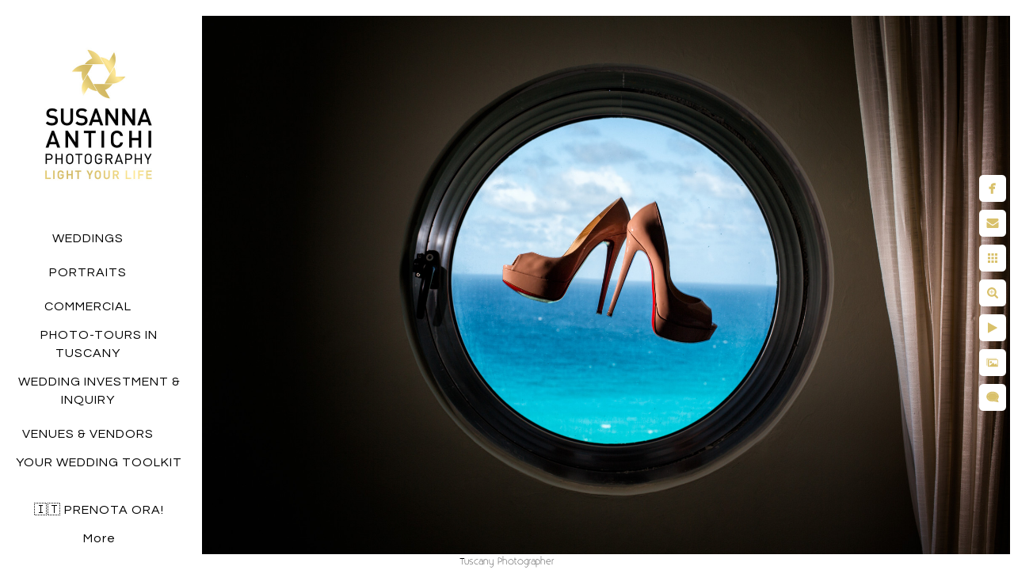

--- FILE ---
content_type: text/html; charset=utf-8
request_url: https://www.susannaantichi.com/wedding-cruise-ship
body_size: 4242
content:
<!DOCTYPE html>
<!-- site by Good Gallery, www.goodgallery.com -->
<html class="no-js GalleryPage " lang="en-IT">
<head>
<title>Wedding in a Cruise ship - Wedding & Corporate Photographer in Tuscany, Siena | Destination Weddings Italy</title>
<meta name="description" content="destination wedding in Cancun" />
<link rel="dns-prefetch" href="//cdn.goodgallery.com" /><link rel="dns-prefetch" href="//www.google-analytics.com" />
<link rel="shortcut icon" href="//cdn.goodgallery.com/d694edc0-a5f4-4a9b-9077-7339ddd551d8/logo/2k7pjjmq/susanna-logo.ico" />

<link rel="alternate" hreflang="en-IT" href="https://www.susannaantichi.com/wedding-cruise-ship" />
 <meta name="robots" content="noarchive" /> 	 <link rel="canonical" href="https://www.susannaantichi.com/wedding-cruise-ship" />
 <style type="text/css">.YB:before{content: attr(data-c);display: block;height: 150em;}</style><link rel="stylesheet" type="text/css" media="print" onload="if(media!='all')media='all'" href="//cdn.goodgallery.com/d694edc0-a5f4-4a9b-9077-7339ddd551d8/d/Desktop-e-0Wp0Di604GWFafY30MYw-2-mR-7DoOcm5FK6Y2u_nZvOg.css" />
<script type="text/javascript" src="//cdn.goodgallery.com/d694edc0-a5f4-4a9b-9077-7339ddd551d8/p/bundle-2teHGVEHG23F7yH4EM4Vng-20250629021656.js"></script>
<script type="text/javascript" src="//cdn.goodgallery.com/d694edc0-a5f4-4a9b-9077-7339ddd551d8/d/PageData-374y1qs8-4eaac4ea-a730-42ee-8945-248401f9b430-mR-7DoOcm5FK6Y2u_nZvOg-2.js"></script>
<!--[if lt IE 9]><script type="text/javascript" src="/admin/Scripts/jQuery.XDomainRequest.js"></script><![endif]-->

<meta name="twitter:card" content="photo" />
<meta name="twitter:site" content="@SusannaAntichi" />
<meta name="twitter:creator" content="@SusannaAntichi" />
<meta property="og:url" content="https://www.susannaantichi.com/wedding-cruise-ship" />
<meta property="og:type" content="website" />
<meta property="og:site_name" content="Wedding &amp; Corporate Photographer in Tuscany, Siena | Destination Weddings Italy" />
<meta property="og:image" content="https://cdn.goodgallery.com/d694edc0-a5f4-4a9b-9077-7339ddd551d8/r/1024/21vsuwnu/wedding-cruise-ship.jpg" />
<meta property="og:title" content="Wedding in a Cruise ship - Wedding &amp; Corporate Photographer in Tuscany, Siena | Destination Weddings Italy" />
<meta property="og:description" content="destination wedding in Cancun" />
<script type="application/ld+json">{ "@context": "https://schema.org", "@type": "Organization", "url": "https://www.susannaantichi.com", "logo": "https://logocdn.goodgallery.com/d694edc0-a5f4-4a9b-9077-7339ddd551d8/420x0/2k7pjjmq/susanna-logo.jpg" }</script>

<!-- Google Tag Manager -->
<script>
(function(w,d,s,l,i){
  w[l]=w[l]||[];
  w[l].push({'gtm.start': new Date().getTime(),event:'gtm.js'});
  var f=d.getElementsByTagName(s)[0],
      j=d.createElement(s),dl=l!='dataLayer'?'&l='+l:'';
  j.async=true;
  j.src='https://www.googletagmanager.com/gtm.js?id='+i+dl;
  f.parentNode.insertBefore(j,f);
})(window,document,'script','dataLayer','GTM-K3QP546V');
</script>
<!-- End Google Tag Manager -->

<noscript>
  <iframe src="https://www.googletagmanager.com/ns.html?id=GTM-K3QP546V"
  height="0" width="0" style="display:none;visibility:hidden"></iframe>
</noscript>
<style type="text/css" data-id="inline">
html.js, html.js body {margin:0;padding:0;}
.elementContainer img {width:100%}
ul.GalleryUIMenu {list-style: none;margin: 0;padding: 0} ul.GalleryUIMenu a {text-decoration: none} ul.GalleryUIMenu li {position: relative; white-space: nowrap}
.GalleryUISiteNavigation {background-color: rgba(255, 255, 255, 1);width:250px}
.GalleryUIMenuTopLevel .GalleryUIMenu {display: inline-block} ul.GalleryUIMenu li, div.GalleryUIMenuSubMenuDiv li {text-transform:none}
.GalleryUIMenuTopLevel .GalleryUIMenu > li {padding: 10px 15px 10px 15px;border:0px solid #FFFFFF;border-left-width:0px;border-top-width:0px;white-space:normal;text-align:center}
.GalleryUIMenu > li {color:#000000;background-color:rgba(255, 255, 255, 1);font-size:16px;letter-spacing: 1px;;position:relative}
.GalleryUIMenu > li > a {color:#000000} .GalleryUIMenu > li.Active > a {color:#000000}
.GalleryUIMenu > li.Active {color:#000000;background-color:rgba(238, 232, 170, 1)}
span.SubMenuArrow,span.SubMenuArrowLeft,span.SubMenuArrowRight,span.SubMenuArrowUp,span.SubMenuArrowDown {display:block;position:absolute;top:50%;right:10px;margin-top:-10px;height:20px;width:20px;background-color:transparent;} span.SubMenuArrowSizing {display:inline-block;width:30px;height:20px;opacity:0;margin-right:-2px;}

 .GalleryUISiteNavigation {position:fixed;top:0;left:0}
.GalleryUIMenuTopLevel .GalleryUIMenu {width:250px} .GalleryUISiteNavigation {height:100%}


html { font-family: 'Existence Light', sans-serif ; } @font-face {     font-display:swap;font-family: 'Existence Light';     font-style: normal;     font-weight: 400;     src: local('Existence Light'), url(https://cdn.goodgallery.com/GoogleFont/ExistenceLight/Existence-Light.ttf) format('truetype'); }
.GalleryUIMenu, .GalleryUIMenu a { font-family: 'Questrial', sans-serif; } html:not(.wf-active) .GalleryUIMenu,html:not(.wf-active) .GalleryUIMenu a {font-family: sans-serif}
.PageTemplateText,.CaptionContainer,.PageInformationArea,.GGTextContent { font-family: 'Playfair Display', serif; } html:not(.wf-active) .PageTemplateText,html:not(.wf-active) .CaptionContainer,html:not(.wf-active) .PageInformationArea,html:not(.wf-active) .GGTextContent {font-family: serif}
h1, h2, h3, h4, h5, h6 { font-family: 'Questrial', sans-serif;font-weight:700; } html:not(.wf-active) h1,html:not(.wf-active) h2,html:not(.wf-active) h3,html:not(.wf-active) h4,html:not(.wf-active) h5,html:not(.wf-active) h6 {font-family: sans-serif}
.GalleryUIContainer .NameMark { font-family: 'Existence Light', sans-serif ; } @font-face {     font-display:swap;font-family: 'Existence Light';     font-style: normal;     font-weight: 400;     src: local('Existence Light'), url(https://cdn.goodgallery.com/GoogleFont/ExistenceLight/Existence-Light.ttf) format('truetype'); }
.GalleryMenuContent .GGMenuPageHeading { font-family: 'Existence Light', sans-serif ; } @font-face {     font-display:swap;font-family: 'Existence Light';     font-style: normal;     font-weight: 400;     src: local('Existence Light'), url(https://cdn.goodgallery.com/GoogleFont/ExistenceLight/Existence-Light.ttf) format('truetype'); }
.GMLabel { font-family: 'Existence Light', sans-serif ; } @font-face {     font-display:swap;font-family: 'Existence Light';     font-style: normal;     font-weight: 400;     src: local('Existence Light'), url(https://cdn.goodgallery.com/GoogleFont/ExistenceLight/Existence-Light.ttf) format('truetype'); }
.GMTagline { font-family: 'Existence Light', sans-serif ; } @font-face {     font-display:swap;font-family: 'Existence Light';     font-style: normal;     font-weight: 400;     src: local('Existence Light'), url(https://cdn.goodgallery.com/GoogleFont/ExistenceLight/Existence-Light.ttf) format('truetype'); }
div.GGForm label.SectionHeading { font-family: 'Existence Light', sans-serif ; } @font-face {     font-display:swap;font-family: 'Existence Light';     font-style: normal;     font-weight: 400;     src: local('Existence Light'), url(https://cdn.goodgallery.com/GoogleFont/ExistenceLight/Existence-Light.ttf) format('truetype'); }
.GGHamburgerMenuLabel { font-family: 'Playfair Display', serif; } html:not(.wf-active) .GGHamburgerMenuLabel {font-family: serif}
h2 { font-family: 'Existence Light', sans-serif ;font-weight:700; } @font-face {     font-display:swap;font-family: 'Existence Light';     font-style: normal;     font-weight: 400;     src: local('Existence Light'), url(https://cdn.goodgallery.com/GoogleFont/ExistenceLight/Existence-Light.ttf) format('truetype'); }
h3 { font-family: 'Existence Light', sans-serif ;font-weight:700; } @font-face {     font-display:swap;font-family: 'Existence Light';     font-style: normal;     font-weight: 400;     src: local('Existence Light'), url(https://cdn.goodgallery.com/GoogleFont/ExistenceLight/Existence-Light.ttf) format('truetype'); }
h4 { font-family: 'Existence Light', sans-serif ;font-weight:700; } @font-face {     font-display:swap;font-family: 'Existence Light';     font-style: normal;     font-weight: 400;     src: local('Existence Light'), url(https://cdn.goodgallery.com/GoogleFont/ExistenceLight/Existence-Light.ttf) format('truetype'); }
h5 { font-family: 'Existence Light', sans-serif ;font-weight:700; } @font-face {     font-display:swap;font-family: 'Existence Light';     font-style: normal;     font-weight: 400;     src: local('Existence Light'), url(https://cdn.goodgallery.com/GoogleFont/ExistenceLight/Existence-Light.ttf) format('truetype'); }
h6 { font-family: 'Existence Light', sans-serif ;font-weight:700; } @font-face {     font-display:swap;font-family: 'Existence Light';     font-style: normal;     font-weight: 400;     src: local('Existence Light'), url(https://cdn.goodgallery.com/GoogleFont/ExistenceLight/Existence-Light.ttf) format('truetype'); }
h1 { line-height: 1.45; text-transform: none; text-align: left; letter-spacing: 1px; }
h2 { line-height: 1.45; text-transform: none; text-align: left; letter-spacing: 1px;  }
h3 { line-height: 1.45; text-transform: none; text-align: left; letter-spacing: 1px; }
h4 { line-height: 1.45; text-transform: none; text-align: left; letter-spacing: 1px; }
h5 { line-height: 1.45; text-transform: none; text-align: left; letter-spacing: 1px; }
h6 { line-height: 1.45; text-transform: none; text-align: left; letter-spacing: 0px; }
.PageTemplateText,.CaptionContainer,.PageInformationArea,.GGTextContent { line-height: 1.45; text-transform: none; text-align: left; }
ul.GGBottomNavigation span { font-family: 'Existence Light', sans-serif ; } @font-face {     font-display:swap;font-family: 'Existence Light';     font-style: normal;     font-weight: 400;     src: local('Existence Light'), url(https://cdn.goodgallery.com/GoogleFont/ExistenceLight/Existence-Light.ttf) format('truetype'); }
.GGTextContent .GGBreadCrumbs .GGBreadCrumb, .GGTextContent .GGBreadCrumb span { font-family: 'Existence Light', sans-serif ; } @font-face {     font-display:swap;font-family: 'Existence Light';     font-style: normal;     font-weight: 400;     src: local('Existence Light'), url(https://cdn.goodgallery.com/GoogleFont/ExistenceLight/Existence-Light.ttf) format('truetype'); }


</style>
</head>
<body data-page-type="gallery" class="GalleryUIContainer" data-page-id="4eaac4ea-a730-42ee-8945-248401f9b430" data-tags="" data-menu-hash="mR-7DoOcm5FK6Y2u_nZvOg" data-settings-hash="e-0Wp0Di604GWFafY30MYw" data-fotomotoid="" data-imglocation="//cdn.goodgallery.com/d694edc0-a5f4-4a9b-9077-7339ddd551d8/" data-cdn="//cdn.goodgallery.com/d694edc0-a5f4-4a9b-9077-7339ddd551d8" data-stoken="374y1qs8" data-settingstemplateid="">
<div class="GalleryUIContentParent" data-pretagged="true">
<div class="GalleryUIContentContainer" data-pretagged="true">
<div class="GalleryUIContent" data-pretagged="true"><div class="CanvasContainer" data-id="4z2vkxmbji0" data-pretagged="true" style="overflow:hidden;"><div class="imgContainer" style="position:absolute;"><div class="dummy" style="padding-top:66.667%;"></div><div class="elementContainer" style="position:absolute;top:0;bottom:0;left:0;right:0;overflow:hidden;"><picture><source type="image/jpeg" sizes="135vw" srcset="//cdn.goodgallery.com/d694edc0-a5f4-4a9b-9077-7339ddd551d8/r/0200/21vsuwnu/wedding-cruise-ship.jpg 200w, //cdn.goodgallery.com/d694edc0-a5f4-4a9b-9077-7339ddd551d8/r/0300/21vsuwnu/wedding-cruise-ship.jpg 300w, //cdn.goodgallery.com/d694edc0-a5f4-4a9b-9077-7339ddd551d8/r/0480/21vsuwnu/wedding-cruise-ship.jpg 480w, //cdn.goodgallery.com/d694edc0-a5f4-4a9b-9077-7339ddd551d8/r/0640/21vsuwnu/wedding-cruise-ship.jpg 640w, //cdn.goodgallery.com/d694edc0-a5f4-4a9b-9077-7339ddd551d8/r/0800/21vsuwnu/wedding-cruise-ship.jpg 800w, //cdn.goodgallery.com/d694edc0-a5f4-4a9b-9077-7339ddd551d8/r/1024/21vsuwnu/wedding-cruise-ship.jpg 1024w, //cdn.goodgallery.com/d694edc0-a5f4-4a9b-9077-7339ddd551d8/r/1280/21vsuwnu/wedding-cruise-ship.jpg 1280w, //cdn.goodgallery.com/d694edc0-a5f4-4a9b-9077-7339ddd551d8/r/1600/21vsuwnu/wedding-cruise-ship.jpg 1600w, //cdn.goodgallery.com/d694edc0-a5f4-4a9b-9077-7339ddd551d8/r/1920/21vsuwnu/wedding-cruise-ship.jpg 1920w, //cdn.goodgallery.com/d694edc0-a5f4-4a9b-9077-7339ddd551d8/r/2560/21vsuwnu/wedding-cruise-ship.jpg 2560w, //cdn.goodgallery.com/d694edc0-a5f4-4a9b-9077-7339ddd551d8/r/3200/21vsuwnu/wedding-cruise-ship.jpg 3200w, //cdn.goodgallery.com/d694edc0-a5f4-4a9b-9077-7339ddd551d8/r/4096/21vsuwnu/wedding-cruise-ship.jpg 4096w" /><img src="//cdn.goodgallery.com/d694edc0-a5f4-4a9b-9077-7339ddd551d8/r/1024/21vsuwnu/wedding-cruise-ship.jpg" draggable="false" alt="Wedding in a Cruise ship" title="Wedding in a Cruise ship" srcset="//cdn.goodgallery.com/d694edc0-a5f4-4a9b-9077-7339ddd551d8/r/1024/21vsuwnu/wedding-cruise-ship.jpg, //cdn.goodgallery.com/d694edc0-a5f4-4a9b-9077-7339ddd551d8/r/2560/21vsuwnu/wedding-cruise-ship.jpg 2x" loading="lazy" /></picture></div></div></div></div>
</div>
<div class="prev"></div><div class="next"></div><span class="prev SingleImageHidden"></span><span class="next SingleImageHidden"></span>
<div class="GalleryUIThumbnailPanelContainerParent"></div>
</div>
        
<div class="GalleryUISiteNavigation"><a href="/" class="NavigationLogoTarget"><img src="https://logocdn.goodgallery.com/d694edc0-a5f4-4a9b-9077-7339ddd551d8/420x0/2k7pjjmq/susanna-logo.jpg" alt="susanna_bv_stampa" title="susanna_bv_stampa" border="0" style="padding: 20px 20px 20px 20px;" height="210" width="210"></a><div class="GalleryUIMenuTopLevel" data-predefined="true"><div class="GalleryUIMenuContainer" data-predefined="true"><ul class="GalleryUIMenu" data-predefined="true"><li data-pid="0dcbba6a-d5cc-43a2-b120-84a0d51cddb9"><a href="/italy-wedding-destination-photographer">WEDDINGS</a><span class="SubMenuArrowSizing"> </span></li><li data-pid="57d43552-86f0-4944-9f17-46f3ffece627"><a href="/susanna-antichi-photography-tuscany">PORTRAITS</a><span class="SubMenuArrowSizing"> </span></li><li data-pid="838ab8e6-7ded-49cc-b5b2-eb5c61bab000"><a href="/fotografo-immobiliare-siena-fotografia-drone-firenze-toscana">COMMERCIAL</a><span class="SubMenuArrowSizing"> </span></li><li data-pid="796465c1-9066-42be-b4d6-324aaba76d50"><a href="/photo-tour-in-siena">PHOTO-TOURS IN TUSCANY</a><span class="SubMenuArrowSizing"> </span></li><li data-pid="aaa36389-cec2-4dc1-81ac-6fe6182ea6c9" class="TypeMenuHTML"><span> </span><span class="SubMenuArrowSizing"> </span></li><li data-pid="ac8223d2-9c16-41a3-b33a-6c07568818c6"><a href="/wedding-investment-inquiry">WEDDING INVESTMENT & INQUIRY</a><span class="SubMenuArrowSizing"> </span></li><li data-pid="de338f5d-7d1b-4260-9d23-e263e4fd92dd"><a href="/best-wedding-venues-in-tuscany">VENUES & VENDORS</a><span class="SubMenuArrowSizing"> </span></li><li data-pid="92da4095-74fc-453a-aa4d-ba49e85ad068"><a href="/your-wedding-toolkit">YOUR WEDDING TOOLKIT</a><span class="SubMenuArrowSizing"> </span></li><li data-pid="38aa5fee-a364-4926-8aa2-ba6602afca73" class="TypeMenuHTML"><span> </span><span class="SubMenuArrowSizing"> </span></li><li data-pid="09a7d595-cc19-46ac-82d5-b08a71f44f49"><a href="/fotografo-in-toscana">🇮🇹 PRENOTA ORA!</a></li><li data-pid="9799c754-0733-4393-a6bf-2dc3adc4f24e" class="TypeMenuHTML"><span> </span><span class="SubMenuArrowSizing"> </span></li><li data-pid="70c7a45a-6f4b-413a-a21a-690196ae5441"><a href="/testimonials-love-stories-tuscany">✍🏼 REVIEWS </a><span class="SubMenuArrowSizing"> </span></li><li data-pid="27ce5662-9d16-4095-a3bb-aaa806281788"><a href="/international-wedding-certified-photographer-in-tuscany">AWARDS & FEATURES</a><span class="SubMenuArrowSizing"> </span></li><li data-pid="1b6f46d6-fbc9-4320-8e3f-33d0798d07dc" class="TypeMenuHTML"><span> </span><span class="SubMenuArrowSizing"> </span></li><li data-pid="6a84f4dc-c5de-4ece-aaa0-d7b9333e49db"><a href="/meet-susanna-antichi-wedding-photographer-in-tuscany">MEET SUSANNA</a><span class="SubMenuArrowSizing"> </span></li><li data-pid="150c776f-fe1e-4740-b326-4a3ef0429c36"><a href="/best-wedding-and-portraits-photographer-in-tuscany-based-in-siena-susanna-antichi-photography">CONTACT ME</a><span class="SubMenuArrowSizing"> </span></li><li data-pid="135a98fa-a184-4955-8e0b-a968d2dc5f9a" class="TypeMenuHTML"><span> </span><span class="SubMenuArrowSizing"> </span></li><li data-pid="be1c2e93-1ae3-41b5-883e-451ff31d06f3"><a href="/tuscanyvideomaker">VIDEOGRAPHY</a><span class="SubMenuArrowSizing"> </span></li><li data-pid="24003835-2627-447c-b022-6760494766ae"><a href="https://blog.susannaantichi.com">Global Wedding Trends| Idee&News</a><span class="SubMenuArrowSizing"> </span></li><li data-pid="0e0e1e7b-b4c4-4a45-8aa1-984581ed2c93" class="TypeMenuHTML"><span> </span><span class="SubMenuArrowSizing"> </span></li><li data-pid="9ec99df4-2805-40b1-bc5f-c324a4b5901d" class="TypeMenuHTML SocialNetwork"><span class="SubMenuArrowSizing"> </span></li></ul></div></div></div><div class="GalleryUIMenuSubLevel" style="opacity:0;display:none;z-index:10101;" data-pid="09a7d595-cc19-46ac-82d5-b08a71f44f49"><div class="GalleryUIMenuContainer"><ul class="GalleryUIMenu"><li data-pid="95d81aee-cc50-42ce-b4ae-247c2aecf7f0"><a href="/fotografo-in-toscana/fotografo-matrimonio-toscana-prezzi">MATRIMONI</a></li><li data-pid="8f26f5fb-b19e-4386-a186-b0a51585aa9b"><a href="/fotografo-in-toscana/ritratti">RITRATTI</a></li><li data-pid="aad19360-c5f4-487f-b04c-6e8de1dde9a2"><a href="/fotografo-in-toscana/fotografa-siena-immobili-hotel-ristoranti-prodotti">COMMERCIALE</a></li><li data-pid="d57e2f02-80ab-44e4-a6e4-1fab8b4cbc7a"><a href="/fotografo-in-toscana/lezioni-fotografia-online-siena-firenze">CORSI DI FOTOGRAFIA</a></li></ul></div></div>
     

</body>
</html>


--- FILE ---
content_type: text/html; charset=utf-8
request_url: https://www.susannaantichi.com/?IsAjax=1
body_size: 32766
content:
<!DOCTYPE html><!-- site by Good Gallery, www.goodgallery.com -->
<html class="no-js GalleryPage " lang="en-IT">
<head>
<title>Wedding & Corporate Photographer in Tuscany, Siena | Destination Weddings Italy</title>
<meta name="description" content=" Tuscany &amp; Destination Wedding Photographer . Fotografa matrimoni in Siena, Firenze &amp; Toscana. Servizi esclusivi, destinazioni, elopement e reportage matrimoniali. Contatta Susanna Antichi" />
<link rel="dns-prefetch" href="//cdn.goodgallery.com" /><link rel="dns-prefetch" href="//www.google-analytics.com" />
<link rel="shortcut icon" href="//cdn.goodgallery.com/d694edc0-a5f4-4a9b-9077-7339ddd551d8/logo/2k7pjjmq/susanna-logo.ico" />

<link rel="alternate" hreflang="en-IT" href="https://www.susannaantichi.com/" />
 <meta name="robots" content="noarchive" /> 	 <link rel="canonical" href="https://www.susannaantichi.com" />
 <style type="text/css">.YB:before{content: attr(data-c);display: block;height: 150em;}</style><link rel="stylesheet" type="text/css" media="print" onload="if(media!='all')media='all'" href="//cdn.goodgallery.com/d694edc0-a5f4-4a9b-9077-7339ddd551d8/d/Desktop-e-0Wp0Di604GWFafY30MYw-2-mR-7DoOcm5FK6Y2u_nZvOg.css" />
<script type="text/javascript" src="//cdn.goodgallery.com/d694edc0-a5f4-4a9b-9077-7339ddd551d8/p/bundle-2teHGVEHG23F7yH4EM4Vng-20250629021656.js"></script>
<script type="text/javascript" src="//cdn.goodgallery.com/d694edc0-a5f4-4a9b-9077-7339ddd551d8/d/PageData-374y1qs8-4eaac4ea-a730-42ee-8945-248401f9b430-mR-7DoOcm5FK6Y2u_nZvOg-2.js"></script>
<!--[if lt IE 9]><script type="text/javascript" src="/admin/Scripts/jQuery.XDomainRequest.js"></script><![endif]-->

<meta name="twitter:card" content="gallery" />
<meta name="twitter:site" content="@SusannaAntichi" />
<meta name="twitter:creator" content="@SusannaAntichi" />
<meta name="twitter:image0" content="//cdn.goodgallery.com/d694edc0-a5f4-4a9b-9077-7339ddd551d8/s/0200/37b7qrzk/luxury-wedding-editorial-portrait.jpg" />
<meta name="twitter:image1" content="//cdn.goodgallery.com/d694edc0-a5f4-4a9b-9077-7339ddd551d8/s/0200/36y19sy3/bride-groom-tuscany.jpg" />
<meta name="twitter:image2" content="//cdn.goodgallery.com/d694edc0-a5f4-4a9b-9077-7339ddd551d8/s/0200/32q1451c/judyluca-civilwedding.jpg" />
<meta name="twitter:image3" content="//cdn.goodgallery.com/d694edc0-a5f4-4a9b-9077-7339ddd551d8/s/0200/2fm8sdra/luxury-wedding-photography-susanna-antichi.jpg" />
<meta property="og:url" content="https://www.susannaantichi.com" />
<meta property="og:type" content="website" />
<meta property="og:site_name" content="Wedding &amp; Corporate Photographer in Tuscany, Siena | Destination Weddings Italy" />
 <meta property="og:image" content="https://cdn.goodgallery.com/d694edc0-a5f4-4a9b-9077-7339ddd551d8/r/1280/37b7qrzk/luxury-wedding-editorial-portrait.jpg" /> <script type="application/ld+json">{ "@context": "https://schema.org", "@type": "Organization", "url": "https://www.susannaantichi.com", "logo": "https://logocdn.goodgallery.com/d694edc0-a5f4-4a9b-9077-7339ddd551d8/420x0/2k7pjjmq/susanna-logo.jpg" }</script>

<!-- Google Tag Manager -->
<script>
(function(w,d,s,l,i){
  w[l]=w[l]||[];
  w[l].push({'gtm.start': new Date().getTime(),event:'gtm.js'});
  var f=d.getElementsByTagName(s)[0],
      j=d.createElement(s),dl=l!='dataLayer'?'&l='+l:'';
  j.async=true;
  j.src='https://www.googletagmanager.com/gtm.js?id='+i+dl;
  f.parentNode.insertBefore(j,f);
})(window,document,'script','dataLayer','GTM-K3QP546V');
</script>
<!-- End Google Tag Manager -->

<noscript>
  <iframe src="https://www.googletagmanager.com/ns.html?id=GTM-K3QP546V"
  height="0" width="0" style="display:none;visibility:hidden"></iframe>
</noscript>
<style type="text/css" data-id="inline">
html.js, html.js body {margin:0;padding:0;}
div.ThumbnailPanelThumbnailContainer div.Placeholder, div.ThumbnailPanelThumbnailContainer .CVThumb {position: absolute;left: 0px;top: 0px;height: 100%;width: 100%;border: 0px} div.ThumbnailPanelThumbnailContainer .CVThumb {text-align: center} div.ThumbnailPanelThumbnailContainer .CVThumb img {max-width: 100%;width: 100%;border: 0px} span.ThumbnailPanelEntityLoaded div.Placeholder {display: none;}
html.no-js .CVThumb img {opacity:0} div.ThumbnailPanelThumbnailContainer {overflow:hidden;position:absolute;top:0px;left:0px} .YB:before{content: attr(data-c);display: block;height: 150em;width:100%;background-color:#FFFFFF;position:fixed;z-index:9999;}
.GalleryUIThumbnailPanelContainerParent {background-color:#FFFFFF}
ul.GalleryUIMenu {list-style: none;margin: 0;padding: 0} ul.GalleryUIMenu a {text-decoration: none} ul.GalleryUIMenu li {position: relative; white-space: nowrap}
.GalleryUISiteNavigation {background-color: rgba(255, 255, 255, 1);width:250px}
.GalleryUIMenuTopLevel .GalleryUIMenu {display: inline-block} ul.GalleryUIMenu li, div.GalleryUIMenuSubMenuDiv li {text-transform:none}
.GalleryUIMenuTopLevel .GalleryUIMenu > li {padding: 10px 15px 10px 15px;border:0px solid #FFFFFF;border-left-width:0px;border-top-width:0px;white-space:normal;text-align:center}
.GalleryUIMenu > li {color:#000000;background-color:rgba(255, 255, 255, 1);font-size:16px;letter-spacing: 1px;;position:relative}
.GalleryUIMenu > li > a {color:#000000} .GalleryUIMenu > li.Active > a {color:#000000}
.GalleryUIMenu > li.Active {color:#000000;background-color:rgba(238, 232, 170, 1)}
span.SubMenuArrow,span.SubMenuArrowLeft,span.SubMenuArrowRight,span.SubMenuArrowUp,span.SubMenuArrowDown {display:block;position:absolute;top:50%;right:10px;margin-top:-10px;height:20px;width:20px;background-color:transparent;} span.SubMenuArrowSizing {display:inline-block;width:30px;height:20px;opacity:0;margin-right:-2px;}

 .GalleryUISiteNavigation {position:fixed;top:0;left:0}
.GalleryUIMenuTopLevel .GalleryUIMenu {width:250px} .GalleryUISiteNavigation {height:100%}


html { font-family: 'Existence Light', sans-serif ; } @font-face {     font-display:swap;font-family: 'Existence Light';     font-style: normal;     font-weight: 400;     src: local('Existence Light'), url(https://cdn.goodgallery.com/GoogleFont/ExistenceLight/Existence-Light.ttf) format('truetype'); }
.GalleryUIMenu, .GalleryUIMenu a { font-family: 'Questrial', sans-serif; } html:not(.wf-active) .GalleryUIMenu,html:not(.wf-active) .GalleryUIMenu a {font-family: sans-serif}
.PageTemplateText,.CaptionContainer,.PageInformationArea,.GGTextContent { font-family: 'Playfair Display', serif; } html:not(.wf-active) .PageTemplateText,html:not(.wf-active) .CaptionContainer,html:not(.wf-active) .PageInformationArea,html:not(.wf-active) .GGTextContent {font-family: serif}
h1, h2, h3, h4, h5, h6 { font-family: 'Questrial', sans-serif;font-weight:700; } html:not(.wf-active) h1,html:not(.wf-active) h2,html:not(.wf-active) h3,html:not(.wf-active) h4,html:not(.wf-active) h5,html:not(.wf-active) h6 {font-family: sans-serif}
.GalleryUIContainer .NameMark { font-family: 'Existence Light', sans-serif ; } @font-face {     font-display:swap;font-family: 'Existence Light';     font-style: normal;     font-weight: 400;     src: local('Existence Light'), url(https://cdn.goodgallery.com/GoogleFont/ExistenceLight/Existence-Light.ttf) format('truetype'); }
.GalleryMenuContent .GGMenuPageHeading { font-family: 'Existence Light', sans-serif ; } @font-face {     font-display:swap;font-family: 'Existence Light';     font-style: normal;     font-weight: 400;     src: local('Existence Light'), url(https://cdn.goodgallery.com/GoogleFont/ExistenceLight/Existence-Light.ttf) format('truetype'); }
.GMLabel { font-family: 'Existence Light', sans-serif ; } @font-face {     font-display:swap;font-family: 'Existence Light';     font-style: normal;     font-weight: 400;     src: local('Existence Light'), url(https://cdn.goodgallery.com/GoogleFont/ExistenceLight/Existence-Light.ttf) format('truetype'); }
.GMTagline { font-family: 'Existence Light', sans-serif ; } @font-face {     font-display:swap;font-family: 'Existence Light';     font-style: normal;     font-weight: 400;     src: local('Existence Light'), url(https://cdn.goodgallery.com/GoogleFont/ExistenceLight/Existence-Light.ttf) format('truetype'); }
div.GGForm label.SectionHeading { font-family: 'Existence Light', sans-serif ; } @font-face {     font-display:swap;font-family: 'Existence Light';     font-style: normal;     font-weight: 400;     src: local('Existence Light'), url(https://cdn.goodgallery.com/GoogleFont/ExistenceLight/Existence-Light.ttf) format('truetype'); }
.GGHamburgerMenuLabel { font-family: 'Playfair Display', serif; } html:not(.wf-active) .GGHamburgerMenuLabel {font-family: serif}
h2 { font-family: 'Existence Light', sans-serif ;font-weight:700; } @font-face {     font-display:swap;font-family: 'Existence Light';     font-style: normal;     font-weight: 400;     src: local('Existence Light'), url(https://cdn.goodgallery.com/GoogleFont/ExistenceLight/Existence-Light.ttf) format('truetype'); }
h3 { font-family: 'Existence Light', sans-serif ;font-weight:700; } @font-face {     font-display:swap;font-family: 'Existence Light';     font-style: normal;     font-weight: 400;     src: local('Existence Light'), url(https://cdn.goodgallery.com/GoogleFont/ExistenceLight/Existence-Light.ttf) format('truetype'); }
h4 { font-family: 'Existence Light', sans-serif ;font-weight:700; } @font-face {     font-display:swap;font-family: 'Existence Light';     font-style: normal;     font-weight: 400;     src: local('Existence Light'), url(https://cdn.goodgallery.com/GoogleFont/ExistenceLight/Existence-Light.ttf) format('truetype'); }
h5 { font-family: 'Existence Light', sans-serif ;font-weight:700; } @font-face {     font-display:swap;font-family: 'Existence Light';     font-style: normal;     font-weight: 400;     src: local('Existence Light'), url(https://cdn.goodgallery.com/GoogleFont/ExistenceLight/Existence-Light.ttf) format('truetype'); }
h6 { font-family: 'Existence Light', sans-serif ;font-weight:700; } @font-face {     font-display:swap;font-family: 'Existence Light';     font-style: normal;     font-weight: 400;     src: local('Existence Light'), url(https://cdn.goodgallery.com/GoogleFont/ExistenceLight/Existence-Light.ttf) format('truetype'); }
h1 { line-height: 1.45; text-transform: none; text-align: left; letter-spacing: 1px; }
h2 { line-height: 1.45; text-transform: none; text-align: left; letter-spacing: 1px;  }
h3 { line-height: 1.45; text-transform: none; text-align: left; letter-spacing: 1px; }
h4 { line-height: 1.45; text-transform: none; text-align: left; letter-spacing: 1px; }
h5 { line-height: 1.45; text-transform: none; text-align: left; letter-spacing: 1px; }
h6 { line-height: 1.45; text-transform: none; text-align: left; letter-spacing: 0px; }
.PageTemplateText,.CaptionContainer,.PageInformationArea,.GGTextContent { line-height: 1.45; text-transform: none; text-align: left; }
ul.GGBottomNavigation span { font-family: 'Existence Light', sans-serif ; } @font-face {     font-display:swap;font-family: 'Existence Light';     font-style: normal;     font-weight: 400;     src: local('Existence Light'), url(https://cdn.goodgallery.com/GoogleFont/ExistenceLight/Existence-Light.ttf) format('truetype'); }
.GGTextContent .GGBreadCrumbs .GGBreadCrumb, .GGTextContent .GGBreadCrumb span { font-family: 'Existence Light', sans-serif ; } @font-face {     font-display:swap;font-family: 'Existence Light';     font-style: normal;     font-weight: 400;     src: local('Existence Light'), url(https://cdn.goodgallery.com/GoogleFont/ExistenceLight/Existence-Light.ttf) format('truetype'); }




div.GalleryUIThumbnailPanelContainerParent {
    background-color: #FFFFFF;
}

div.GGThumbActualContainer div.ThumbnailPanelCaptionContainer {
    position: unset;
    left: unset;
    top: unset;
}

html.js.GalleryPage.ThumbnailPanelActive {
    overflow: visible;
}

    
    html.GalleryPage.ThumbnailPanelActive div.GalleryUISiteNavigation {
        position: fixed !important;
    }
    

html.ThumbnailPanelActive body {
    overflow: visible;
}

html.ThumbnailPanelActive div.GalleryUIContentParent {
    overflow: visible;
}

div.GalleryUIThumbnailPanelContainer div.GGThumbModernContainer > div.GGTextContent {
    position: relative;
}

div.GGThumbActualContainer div.ThumbEntityContainer div.ThumbAspectContainer {
        
    -webkit-box-shadow: 3px 3px 7px rgba(0,0,0,0);
        -moz-box-shadow:    3px 3px 7px rgba(0,0,0,0);
        box-shadow:         3px 3px 7px rgba(0,0,0,0);
        
}

div.GGThumbActualContainer div.ThumbEntityContainer div.ThumbAspectContainer {
    height: 0;
    overflow: hidden;
    position: relative;
    border-radius: 0%;
    border: 5px solid rgba(255, 255, 255, 0.57);
    background-color: rgba(255, 255, 255, 0.57);
    opacity: 1;

    -moz-transition: opacity 0.15s, background-color 0.15s, border-color 0.15s, color 0.15s;
    -webkit-transition: opacity 0.15s, background-color 0.15s, border-color 0.15s, color 0.15s;
    -o-transition: opacity: 0.15s, background-color 0.15s, border-color 0.15s, color 0.15s;
    transition: opacity 0.15s, background-color 0.15s, border-color 0.15s, color 0.15s;
}

div.GGThumbActualContainer div.ThumbAspectContainer > div,
div.GGThumbModernContainer div.ThumbAspectContainer > div {
    position: absolute;
    left: 0;
    top: 0;
    height: 100%;
    width: 100%;
}

div.GGThumbActualContainer div.ThumbAspectContainer img,
div.GGThumbModernContainer div.ThumbAspectContainer img {
    min-width: 100%;
    min-height: 100%;
}

div.GGThumbActualContainer div.ThumbAspectContainer div.icon {
    position: absolute;
    left: unset;
    top: unset;
    right: 5px;
    bottom: 5px;
    cursor: pointer;

    -webkit-border-radius: 15%;
    -moz-border-radius: 15%;
    border-radius: 15%;
    height: 34px;
    width: 34px;
    padding: 5px;
    -moz-box-sizing: border-box;
    box-sizing: border-box;
}

div.ThumbEntityContainer div.ThumbCaption {
    display: none;
    overflow: hidden;
    
    cursor: pointer;
    padding: 20px;
    font-size: 12px;
    color: rgba(128, 128, 128, 1);
    background-color: rgba(255, 255, 255, 0.75);
    border: 0px solid rgba(128, 128, 128, 0.75);
    border-top-width: 0px;

    -moz-transition: opacity 0.15s, background-color 0.15s, border-color 0.15s, color 0.15s;
    -webkit-transition: opacity 0.15s, background-color 0.15s, border-color 0.15s, color 0.15s;
    -o-transition: opacity: 0.15s, background-color 0.15s, border-color 0.15s, color 0.15s;
    transition: opacity 0.15s, background-color 0.15s, border-color 0.15s, color 0.15s;

        
    -webkit-box-shadow: 3px 3px 7px rgba(0,0,0,0);
        -moz-box-shadow:    3px 3px 7px rgba(0,0,0,0);
        box-shadow:         3px 3px 7px rgba(0,0,0,0);
        
}

div.ThumbEntityContainer.ShowCaptions div.ThumbCaption {
    display: block;
}

html.ThumbnailPanelActive .GGCaption {
    display: none;
}

    
div.GGThumbActualContainer {
    display: grid;
    grid-template-columns: repeat(3, 1fr);
    grid-column-gap: 20px;
    margin: 45px 0px 45px 0px;
}

div.GGThumbActualContainer div.ThumbEntityContainer + div {
    margin-top: 20px;
}

    
        
div.GGThumbActualContainer > div:nth-child(1) {
    grid-column-start: 1;
}
        
        
div.GGThumbActualContainer > div:nth-child(2) {
    grid-column-start: 2;
}
        
        
div.GGThumbActualContainer > div:nth-child(3) {
    grid-column-start: 3;
}
        

div.GGThumbModernContainer div.ThumbAspectContainer {
    height: 0;
    overflow: hidden;
    position: relative;
    border: 5px solid rgba(255, 255, 255, 0.57);
    opacity: 1;

	-moz-transition: opacity 0.15s, background-color 0.15s, border-color 0.15s, color 0.15s;
	-webkit-transition: opacity 0.15s, background-color 0.15s, border-color 0.15s, color 0.15s;
	-o-transition: opacity: 0.15s, background-color 0.15s, border-color 0.15s, color 0.15s;
	transition: opacity 0.15s, background-color 0.15s, border-color 0.15s, color 0.15s;
}

div.GGThumbModernContainer div.ThumbCoverImage {
    margin: 45px 0px 45px 0px;
}

@media (hover: hover) {
    div.GGThumbActualContainer div.ThumbEntityContainer:hover div.ThumbAspectContainer {
        opacity: 0.95;
        border-color: rgba(244, 220, 133, 0.8);
    }

    div.ThumbEntityContainer:hover div.ThumbCaption {
        color: rgba(0, 0, 0, 1);
        background-color: rgba(211, 211, 211, 1);
        border-color: rgba(0, 0, 0, 1);
    }

    div.GGThumbModernContainer div.ThumbCoverImage:hover div.ThumbAspectContainer {
        opacity: 0.95;
        border-color: rgba(244, 220, 133, 0.8);
    }
}
</style>
</head>
<body data-page-type="gallery" class="GalleryUIContainer" data-page-id="4eaac4ea-a730-42ee-8945-248401f9b430" data-tags="" data-menu-hash="mR-7DoOcm5FK6Y2u_nZvOg" data-settings-hash="e-0Wp0Di604GWFafY30MYw" data-fotomotoid="" data-imglocation="//cdn.goodgallery.com/d694edc0-a5f4-4a9b-9077-7339ddd551d8/" data-cdn="//cdn.goodgallery.com/d694edc0-a5f4-4a9b-9077-7339ddd551d8" data-stoken="374y1qs8" data-settingstemplateid="">
    <div class="GalleryUIContentParent YB" data-pretagged="true" style="position:absolute;height:100%;width:calc(100% - 250px);top:0px;left:250px;">
        <div class="GalleryUIContentContainer"></div>
        <div class="prev"></div><div class="next"></div><span class="prev SingleImageHidden"></span><span class="next SingleImageHidden"></span>
        <div class="GalleryUIThumbnailPanelContainerParent" style="opacity: 1;position: absolute;height: 100%;width: 100%;left: 0px;top: 0px;z-index: 550;transition: all 0s ease;">
            <div class="GalleryUIThumbnailPanelContainer">
                <div class="GGThumbModernContainer">


                    <div class="GGThumbActualContainer">
                                    
                        <div>
                                <div class="ThumbEntityContainer" data-id="5i4jmiz0rei" data-plink="luxury-wedding-editorial-portrait"><a class="ThumbLink" href="/luxury-wedding-editorial-portrait" title="Luxury Wedding Editorial Portrait"><div class="ThumbAspectContainer" style="padding-top:calc((3000 / 2000) * 100%)"><div><picture><source type="image/webp" sizes="calc((97vw - 290px) / 3)" srcset="//cdn.goodgallery.com/d694edc0-a5f4-4a9b-9077-7339ddd551d8/t/0075/37b7qrzk/luxury-wedding-editorial-portrait.webp 50w, //cdn.goodgallery.com/d694edc0-a5f4-4a9b-9077-7339ddd551d8/t/0100/37b7qrzk/luxury-wedding-editorial-portrait.webp 75w, //cdn.goodgallery.com/d694edc0-a5f4-4a9b-9077-7339ddd551d8/t/0150/37b7qrzk/luxury-wedding-editorial-portrait.webp 100w, //cdn.goodgallery.com/d694edc0-a5f4-4a9b-9077-7339ddd551d8/t/0175/37b7qrzk/luxury-wedding-editorial-portrait.webp 125w, //cdn.goodgallery.com/d694edc0-a5f4-4a9b-9077-7339ddd551d8/t/0225/37b7qrzk/luxury-wedding-editorial-portrait.webp 150w, //cdn.goodgallery.com/d694edc0-a5f4-4a9b-9077-7339ddd551d8/t/0250/37b7qrzk/luxury-wedding-editorial-portrait.webp 175w, //cdn.goodgallery.com/d694edc0-a5f4-4a9b-9077-7339ddd551d8/t/0300/37b7qrzk/luxury-wedding-editorial-portrait.webp 200w, //cdn.goodgallery.com/d694edc0-a5f4-4a9b-9077-7339ddd551d8/t/0300/37b7qrzk/luxury-wedding-editorial-portrait.webp 225w, //cdn.goodgallery.com/d694edc0-a5f4-4a9b-9077-7339ddd551d8/t/0350/37b7qrzk/luxury-wedding-editorial-portrait.webp 250w, //cdn.goodgallery.com/d694edc0-a5f4-4a9b-9077-7339ddd551d8/t/0400/37b7qrzk/luxury-wedding-editorial-portrait.webp 275w, //cdn.goodgallery.com/d694edc0-a5f4-4a9b-9077-7339ddd551d8/t/0450/37b7qrzk/luxury-wedding-editorial-portrait.webp 300w, //cdn.goodgallery.com/d694edc0-a5f4-4a9b-9077-7339ddd551d8/t/0500/37b7qrzk/luxury-wedding-editorial-portrait.webp 350w, //cdn.goodgallery.com/d694edc0-a5f4-4a9b-9077-7339ddd551d8/t/0600/37b7qrzk/luxury-wedding-editorial-portrait.webp 400w, //cdn.goodgallery.com/d694edc0-a5f4-4a9b-9077-7339ddd551d8/t/0650/37b7qrzk/luxury-wedding-editorial-portrait.webp 450w, //cdn.goodgallery.com/d694edc0-a5f4-4a9b-9077-7339ddd551d8/t/0750/37b7qrzk/luxury-wedding-editorial-portrait.webp 500w, //cdn.goodgallery.com/d694edc0-a5f4-4a9b-9077-7339ddd551d8/t/0800/37b7qrzk/luxury-wedding-editorial-portrait.webp 550w, //cdn.goodgallery.com/d694edc0-a5f4-4a9b-9077-7339ddd551d8/t/0900/37b7qrzk/luxury-wedding-editorial-portrait.webp 600w, //cdn.goodgallery.com/d694edc0-a5f4-4a9b-9077-7339ddd551d8/t/0950/37b7qrzk/luxury-wedding-editorial-portrait.webp 650w, //cdn.goodgallery.com/d694edc0-a5f4-4a9b-9077-7339ddd551d8/t/1024/37b7qrzk/luxury-wedding-editorial-portrait.webp 700w, //cdn.goodgallery.com/d694edc0-a5f4-4a9b-9077-7339ddd551d8/t/1024/37b7qrzk/luxury-wedding-editorial-portrait.webp 750w, //cdn.goodgallery.com/d694edc0-a5f4-4a9b-9077-7339ddd551d8/t/1024/37b7qrzk/luxury-wedding-editorial-portrait.webp 800w, //cdn.goodgallery.com/d694edc0-a5f4-4a9b-9077-7339ddd551d8/t/1024/37b7qrzk/luxury-wedding-editorial-portrait.webp 850w, //cdn.goodgallery.com/d694edc0-a5f4-4a9b-9077-7339ddd551d8/t/1024/37b7qrzk/luxury-wedding-editorial-portrait.webp 900w, //cdn.goodgallery.com/d694edc0-a5f4-4a9b-9077-7339ddd551d8/t/1024/37b7qrzk/luxury-wedding-editorial-portrait.webp 950w, //cdn.goodgallery.com/d694edc0-a5f4-4a9b-9077-7339ddd551d8/t/1024/37b7qrzk/luxury-wedding-editorial-portrait.webp 1024w" /><source type="image/jpeg" sizes="calc((97vw - 290px) / 3)" srcset="//cdn.goodgallery.com/d694edc0-a5f4-4a9b-9077-7339ddd551d8/t/0075/37b7qrzk/luxury-wedding-editorial-portrait.jpg 50w, //cdn.goodgallery.com/d694edc0-a5f4-4a9b-9077-7339ddd551d8/t/0100/37b7qrzk/luxury-wedding-editorial-portrait.jpg 75w, //cdn.goodgallery.com/d694edc0-a5f4-4a9b-9077-7339ddd551d8/t/0150/37b7qrzk/luxury-wedding-editorial-portrait.jpg 100w, //cdn.goodgallery.com/d694edc0-a5f4-4a9b-9077-7339ddd551d8/t/0175/37b7qrzk/luxury-wedding-editorial-portrait.jpg 125w, //cdn.goodgallery.com/d694edc0-a5f4-4a9b-9077-7339ddd551d8/t/0225/37b7qrzk/luxury-wedding-editorial-portrait.jpg 150w, //cdn.goodgallery.com/d694edc0-a5f4-4a9b-9077-7339ddd551d8/t/0250/37b7qrzk/luxury-wedding-editorial-portrait.jpg 175w, //cdn.goodgallery.com/d694edc0-a5f4-4a9b-9077-7339ddd551d8/t/0300/37b7qrzk/luxury-wedding-editorial-portrait.jpg 200w, //cdn.goodgallery.com/d694edc0-a5f4-4a9b-9077-7339ddd551d8/t/0300/37b7qrzk/luxury-wedding-editorial-portrait.jpg 225w, //cdn.goodgallery.com/d694edc0-a5f4-4a9b-9077-7339ddd551d8/t/0350/37b7qrzk/luxury-wedding-editorial-portrait.jpg 250w, //cdn.goodgallery.com/d694edc0-a5f4-4a9b-9077-7339ddd551d8/t/0400/37b7qrzk/luxury-wedding-editorial-portrait.jpg 275w, //cdn.goodgallery.com/d694edc0-a5f4-4a9b-9077-7339ddd551d8/t/0450/37b7qrzk/luxury-wedding-editorial-portrait.jpg 300w, //cdn.goodgallery.com/d694edc0-a5f4-4a9b-9077-7339ddd551d8/t/0500/37b7qrzk/luxury-wedding-editorial-portrait.jpg 350w, //cdn.goodgallery.com/d694edc0-a5f4-4a9b-9077-7339ddd551d8/t/0600/37b7qrzk/luxury-wedding-editorial-portrait.jpg 400w, //cdn.goodgallery.com/d694edc0-a5f4-4a9b-9077-7339ddd551d8/t/0650/37b7qrzk/luxury-wedding-editorial-portrait.jpg 450w, //cdn.goodgallery.com/d694edc0-a5f4-4a9b-9077-7339ddd551d8/t/0750/37b7qrzk/luxury-wedding-editorial-portrait.jpg 500w, //cdn.goodgallery.com/d694edc0-a5f4-4a9b-9077-7339ddd551d8/t/0800/37b7qrzk/luxury-wedding-editorial-portrait.jpg 550w, //cdn.goodgallery.com/d694edc0-a5f4-4a9b-9077-7339ddd551d8/t/0900/37b7qrzk/luxury-wedding-editorial-portrait.jpg 600w, //cdn.goodgallery.com/d694edc0-a5f4-4a9b-9077-7339ddd551d8/t/0950/37b7qrzk/luxury-wedding-editorial-portrait.jpg 650w, //cdn.goodgallery.com/d694edc0-a5f4-4a9b-9077-7339ddd551d8/t/1024/37b7qrzk/luxury-wedding-editorial-portrait.jpg 700w, //cdn.goodgallery.com/d694edc0-a5f4-4a9b-9077-7339ddd551d8/t/1024/37b7qrzk/luxury-wedding-editorial-portrait.jpg 750w, //cdn.goodgallery.com/d694edc0-a5f4-4a9b-9077-7339ddd551d8/t/1024/37b7qrzk/luxury-wedding-editorial-portrait.jpg 800w, //cdn.goodgallery.com/d694edc0-a5f4-4a9b-9077-7339ddd551d8/t/1024/37b7qrzk/luxury-wedding-editorial-portrait.jpg 850w, //cdn.goodgallery.com/d694edc0-a5f4-4a9b-9077-7339ddd551d8/t/1024/37b7qrzk/luxury-wedding-editorial-portrait.jpg 900w, //cdn.goodgallery.com/d694edc0-a5f4-4a9b-9077-7339ddd551d8/t/1024/37b7qrzk/luxury-wedding-editorial-portrait.jpg 950w, //cdn.goodgallery.com/d694edc0-a5f4-4a9b-9077-7339ddd551d8/t/1024/37b7qrzk/luxury-wedding-editorial-portrait.jpg 1024w" /><img src="//cdn.goodgallery.com/d694edc0-a5f4-4a9b-9077-7339ddd551d8/t/0600/37b7qrzk/luxury-wedding-editorial-portrait.jpg" nopin="nopin" draggable="false" alt="Luxury Wedding Editorial Portrait" title="Luxury Wedding Editorial Portrait" srcset="//cdn.goodgallery.com/d694edc0-a5f4-4a9b-9077-7339ddd551d8/t/1024/37b7qrzk/luxury-wedding-editorial-portrait.jpg, //cdn.goodgallery.com/d694edc0-a5f4-4a9b-9077-7339ddd551d8/t/2560/37b7qrzk/luxury-wedding-editorial-portrait.jpg 2x" /></picture></div></div></a></div>
                                <div class="ThumbEntityContainer" data-id="afloj3pxe5l" data-plink="bride-arrival-altar-photo-susanna-antichi"><a class="ThumbLink" href="/bride-arrival-altar-photo-susanna-antichi" title="bride arrival at the altar |photo by Susanna Antichi"><div class="ThumbAspectContainer" style="padding-top:calc((3696 / 5469) * 100%)"><div><picture><source type="image/jpeg" sizes="calc((97vw - 290px) / 3)" srcset="//cdn.goodgallery.com/d694edc0-a5f4-4a9b-9077-7339ddd551d8/t/0050/21vsvkhe/bride-arrival-altar-photo-susanna-antichi.jpg 50w, //cdn.goodgallery.com/d694edc0-a5f4-4a9b-9077-7339ddd551d8/t/0075/21vsvkhe/bride-arrival-altar-photo-susanna-antichi.jpg 75w, //cdn.goodgallery.com/d694edc0-a5f4-4a9b-9077-7339ddd551d8/t/0100/21vsvkhe/bride-arrival-altar-photo-susanna-antichi.jpg 100w, //cdn.goodgallery.com/d694edc0-a5f4-4a9b-9077-7339ddd551d8/t/0125/21vsvkhe/bride-arrival-altar-photo-susanna-antichi.jpg 125w, //cdn.goodgallery.com/d694edc0-a5f4-4a9b-9077-7339ddd551d8/t/0150/21vsvkhe/bride-arrival-altar-photo-susanna-antichi.jpg 150w, //cdn.goodgallery.com/d694edc0-a5f4-4a9b-9077-7339ddd551d8/t/0175/21vsvkhe/bride-arrival-altar-photo-susanna-antichi.jpg 175w, //cdn.goodgallery.com/d694edc0-a5f4-4a9b-9077-7339ddd551d8/t/0200/21vsvkhe/bride-arrival-altar-photo-susanna-antichi.jpg 200w, //cdn.goodgallery.com/d694edc0-a5f4-4a9b-9077-7339ddd551d8/t/0225/21vsvkhe/bride-arrival-altar-photo-susanna-antichi.jpg 225w, //cdn.goodgallery.com/d694edc0-a5f4-4a9b-9077-7339ddd551d8/t/0250/21vsvkhe/bride-arrival-altar-photo-susanna-antichi.jpg 250w, //cdn.goodgallery.com/d694edc0-a5f4-4a9b-9077-7339ddd551d8/t/0275/21vsvkhe/bride-arrival-altar-photo-susanna-antichi.jpg 275w, //cdn.goodgallery.com/d694edc0-a5f4-4a9b-9077-7339ddd551d8/t/0300/21vsvkhe/bride-arrival-altar-photo-susanna-antichi.jpg 300w, //cdn.goodgallery.com/d694edc0-a5f4-4a9b-9077-7339ddd551d8/t/0400/21vsvkhe/bride-arrival-altar-photo-susanna-antichi.jpg 400w, //cdn.goodgallery.com/d694edc0-a5f4-4a9b-9077-7339ddd551d8/t/0500/21vsvkhe/bride-arrival-altar-photo-susanna-antichi.jpg 500w, //cdn.goodgallery.com/d694edc0-a5f4-4a9b-9077-7339ddd551d8/t/0600/21vsvkhe/bride-arrival-altar-photo-susanna-antichi.jpg 600w, //cdn.goodgallery.com/d694edc0-a5f4-4a9b-9077-7339ddd551d8/t/0800/21vsvkhe/bride-arrival-altar-photo-susanna-antichi.jpg 800w, //cdn.goodgallery.com/d694edc0-a5f4-4a9b-9077-7339ddd551d8/t/1024/21vsvkhe/bride-arrival-altar-photo-susanna-antichi.jpg 1024w, //cdn.goodgallery.com/d694edc0-a5f4-4a9b-9077-7339ddd551d8/t/2560/21vsvkhe/bride-arrival-altar-photo-susanna-antichi.jpg 2560w" /><img src="//cdn.goodgallery.com/d694edc0-a5f4-4a9b-9077-7339ddd551d8/t/0400/21vsvkhe/bride-arrival-altar-photo-susanna-antichi.jpg" nopin="nopin" draggable="false" alt="bride arrival at the altar |photo by Susanna Antichi" title="bride arrival at the altar |photo by Susanna Antichi" srcset="//cdn.goodgallery.com/d694edc0-a5f4-4a9b-9077-7339ddd551d8/t/1024/21vsvkhe/bride-arrival-altar-photo-susanna-antichi.jpg, //cdn.goodgallery.com/d694edc0-a5f4-4a9b-9077-7339ddd551d8/t/2560/21vsvkhe/bride-arrival-altar-photo-susanna-antichi.jpg 2x" loading="lazy" /></picture></div></div></a></div>
                                <div class="ThumbEntityContainer" data-id="xgpvvfqv13e" data-plink="bride-getting-ready"><a class="ThumbLink" href="/bride-getting-ready" title="Bride Getting Ready"><div class="ThumbAspectContainer" style="padding-top:calc((3868 / 5801) * 100%)"><div><picture><source type="image/webp" sizes="calc((97vw - 290px) / 3)" srcset="//cdn.goodgallery.com/d694edc0-a5f4-4a9b-9077-7339ddd551d8/t/0050/37b8yk23/bride-getting-ready.webp 50w, //cdn.goodgallery.com/d694edc0-a5f4-4a9b-9077-7339ddd551d8/t/0075/37b8yk23/bride-getting-ready.webp 75w, //cdn.goodgallery.com/d694edc0-a5f4-4a9b-9077-7339ddd551d8/t/0100/37b8yk23/bride-getting-ready.webp 100w, //cdn.goodgallery.com/d694edc0-a5f4-4a9b-9077-7339ddd551d8/t/0125/37b8yk23/bride-getting-ready.webp 125w, //cdn.goodgallery.com/d694edc0-a5f4-4a9b-9077-7339ddd551d8/t/0150/37b8yk23/bride-getting-ready.webp 150w, //cdn.goodgallery.com/d694edc0-a5f4-4a9b-9077-7339ddd551d8/t/0175/37b8yk23/bride-getting-ready.webp 175w, //cdn.goodgallery.com/d694edc0-a5f4-4a9b-9077-7339ddd551d8/t/0200/37b8yk23/bride-getting-ready.webp 200w, //cdn.goodgallery.com/d694edc0-a5f4-4a9b-9077-7339ddd551d8/t/0225/37b8yk23/bride-getting-ready.webp 225w, //cdn.goodgallery.com/d694edc0-a5f4-4a9b-9077-7339ddd551d8/t/0250/37b8yk23/bride-getting-ready.webp 250w, //cdn.goodgallery.com/d694edc0-a5f4-4a9b-9077-7339ddd551d8/t/0275/37b8yk23/bride-getting-ready.webp 275w, //cdn.goodgallery.com/d694edc0-a5f4-4a9b-9077-7339ddd551d8/t/0300/37b8yk23/bride-getting-ready.webp 300w, //cdn.goodgallery.com/d694edc0-a5f4-4a9b-9077-7339ddd551d8/t/0350/37b8yk23/bride-getting-ready.webp 350w, //cdn.goodgallery.com/d694edc0-a5f4-4a9b-9077-7339ddd551d8/t/0400/37b8yk23/bride-getting-ready.webp 400w, //cdn.goodgallery.com/d694edc0-a5f4-4a9b-9077-7339ddd551d8/t/0450/37b8yk23/bride-getting-ready.webp 450w, //cdn.goodgallery.com/d694edc0-a5f4-4a9b-9077-7339ddd551d8/t/0500/37b8yk23/bride-getting-ready.webp 500w, //cdn.goodgallery.com/d694edc0-a5f4-4a9b-9077-7339ddd551d8/t/0550/37b8yk23/bride-getting-ready.webp 550w, //cdn.goodgallery.com/d694edc0-a5f4-4a9b-9077-7339ddd551d8/t/0600/37b8yk23/bride-getting-ready.webp 600w, //cdn.goodgallery.com/d694edc0-a5f4-4a9b-9077-7339ddd551d8/t/0650/37b8yk23/bride-getting-ready.webp 650w, //cdn.goodgallery.com/d694edc0-a5f4-4a9b-9077-7339ddd551d8/t/0700/37b8yk23/bride-getting-ready.webp 700w, //cdn.goodgallery.com/d694edc0-a5f4-4a9b-9077-7339ddd551d8/t/0750/37b8yk23/bride-getting-ready.webp 750w, //cdn.goodgallery.com/d694edc0-a5f4-4a9b-9077-7339ddd551d8/t/0800/37b8yk23/bride-getting-ready.webp 800w, //cdn.goodgallery.com/d694edc0-a5f4-4a9b-9077-7339ddd551d8/t/0850/37b8yk23/bride-getting-ready.webp 850w, //cdn.goodgallery.com/d694edc0-a5f4-4a9b-9077-7339ddd551d8/t/0900/37b8yk23/bride-getting-ready.webp 900w, //cdn.goodgallery.com/d694edc0-a5f4-4a9b-9077-7339ddd551d8/t/0950/37b8yk23/bride-getting-ready.webp 950w, //cdn.goodgallery.com/d694edc0-a5f4-4a9b-9077-7339ddd551d8/t/1024/37b8yk23/bride-getting-ready.webp 1024w, //cdn.goodgallery.com/d694edc0-a5f4-4a9b-9077-7339ddd551d8/t/2560/37b8yk23/bride-getting-ready.webp 2560w" /><source type="image/jpeg" sizes="calc((97vw - 290px) / 3)" srcset="//cdn.goodgallery.com/d694edc0-a5f4-4a9b-9077-7339ddd551d8/t/0050/37b8yk23/bride-getting-ready.jpg 50w, //cdn.goodgallery.com/d694edc0-a5f4-4a9b-9077-7339ddd551d8/t/0075/37b8yk23/bride-getting-ready.jpg 75w, //cdn.goodgallery.com/d694edc0-a5f4-4a9b-9077-7339ddd551d8/t/0100/37b8yk23/bride-getting-ready.jpg 100w, //cdn.goodgallery.com/d694edc0-a5f4-4a9b-9077-7339ddd551d8/t/0125/37b8yk23/bride-getting-ready.jpg 125w, //cdn.goodgallery.com/d694edc0-a5f4-4a9b-9077-7339ddd551d8/t/0150/37b8yk23/bride-getting-ready.jpg 150w, //cdn.goodgallery.com/d694edc0-a5f4-4a9b-9077-7339ddd551d8/t/0175/37b8yk23/bride-getting-ready.jpg 175w, //cdn.goodgallery.com/d694edc0-a5f4-4a9b-9077-7339ddd551d8/t/0200/37b8yk23/bride-getting-ready.jpg 200w, //cdn.goodgallery.com/d694edc0-a5f4-4a9b-9077-7339ddd551d8/t/0225/37b8yk23/bride-getting-ready.jpg 225w, //cdn.goodgallery.com/d694edc0-a5f4-4a9b-9077-7339ddd551d8/t/0250/37b8yk23/bride-getting-ready.jpg 250w, //cdn.goodgallery.com/d694edc0-a5f4-4a9b-9077-7339ddd551d8/t/0275/37b8yk23/bride-getting-ready.jpg 275w, //cdn.goodgallery.com/d694edc0-a5f4-4a9b-9077-7339ddd551d8/t/0300/37b8yk23/bride-getting-ready.jpg 300w, //cdn.goodgallery.com/d694edc0-a5f4-4a9b-9077-7339ddd551d8/t/0350/37b8yk23/bride-getting-ready.jpg 350w, //cdn.goodgallery.com/d694edc0-a5f4-4a9b-9077-7339ddd551d8/t/0400/37b8yk23/bride-getting-ready.jpg 400w, //cdn.goodgallery.com/d694edc0-a5f4-4a9b-9077-7339ddd551d8/t/0450/37b8yk23/bride-getting-ready.jpg 450w, //cdn.goodgallery.com/d694edc0-a5f4-4a9b-9077-7339ddd551d8/t/0500/37b8yk23/bride-getting-ready.jpg 500w, //cdn.goodgallery.com/d694edc0-a5f4-4a9b-9077-7339ddd551d8/t/0550/37b8yk23/bride-getting-ready.jpg 550w, //cdn.goodgallery.com/d694edc0-a5f4-4a9b-9077-7339ddd551d8/t/0600/37b8yk23/bride-getting-ready.jpg 600w, //cdn.goodgallery.com/d694edc0-a5f4-4a9b-9077-7339ddd551d8/t/0650/37b8yk23/bride-getting-ready.jpg 650w, //cdn.goodgallery.com/d694edc0-a5f4-4a9b-9077-7339ddd551d8/t/0700/37b8yk23/bride-getting-ready.jpg 700w, //cdn.goodgallery.com/d694edc0-a5f4-4a9b-9077-7339ddd551d8/t/0750/37b8yk23/bride-getting-ready.jpg 750w, //cdn.goodgallery.com/d694edc0-a5f4-4a9b-9077-7339ddd551d8/t/0800/37b8yk23/bride-getting-ready.jpg 800w, //cdn.goodgallery.com/d694edc0-a5f4-4a9b-9077-7339ddd551d8/t/0850/37b8yk23/bride-getting-ready.jpg 850w, //cdn.goodgallery.com/d694edc0-a5f4-4a9b-9077-7339ddd551d8/t/0900/37b8yk23/bride-getting-ready.jpg 900w, //cdn.goodgallery.com/d694edc0-a5f4-4a9b-9077-7339ddd551d8/t/0950/37b8yk23/bride-getting-ready.jpg 950w, //cdn.goodgallery.com/d694edc0-a5f4-4a9b-9077-7339ddd551d8/t/1024/37b8yk23/bride-getting-ready.jpg 1024w, //cdn.goodgallery.com/d694edc0-a5f4-4a9b-9077-7339ddd551d8/t/2560/37b8yk23/bride-getting-ready.jpg 2560w" /><img src="//cdn.goodgallery.com/d694edc0-a5f4-4a9b-9077-7339ddd551d8/t/0400/37b8yk23/bride-getting-ready.jpg" nopin="nopin" draggable="false" alt="Bride Getting Ready" title="Bride Getting Ready" srcset="//cdn.goodgallery.com/d694edc0-a5f4-4a9b-9077-7339ddd551d8/t/1024/37b8yk23/bride-getting-ready.jpg, //cdn.goodgallery.com/d694edc0-a5f4-4a9b-9077-7339ddd551d8/t/2560/37b8yk23/bride-getting-ready.jpg 2x" loading="lazy" /></picture></div></div></a></div>
                                <div class="ThumbEntityContainer" data-id="v5bqmvosntv" data-plink="ceremony-time-best-entrance-bride"><a class="ThumbLink" href="/ceremony-time-best-entrance-bride" title="Ceremony time best entrance bride "><div class="ThumbAspectContainer" style="padding-top:calc((3932 / 5898) * 100%)"><div><picture><source type="image/jpeg" sizes="calc((97vw - 290px) / 3)" srcset="//cdn.goodgallery.com/d694edc0-a5f4-4a9b-9077-7339ddd551d8/t/0050/21n37hzt/ceremony-time-best-entrance-bride.jpg 50w, //cdn.goodgallery.com/d694edc0-a5f4-4a9b-9077-7339ddd551d8/t/0075/21n37hzt/ceremony-time-best-entrance-bride.jpg 75w, //cdn.goodgallery.com/d694edc0-a5f4-4a9b-9077-7339ddd551d8/t/0100/21n37hzt/ceremony-time-best-entrance-bride.jpg 100w, //cdn.goodgallery.com/d694edc0-a5f4-4a9b-9077-7339ddd551d8/t/0125/21n37hzt/ceremony-time-best-entrance-bride.jpg 125w, //cdn.goodgallery.com/d694edc0-a5f4-4a9b-9077-7339ddd551d8/t/0150/21n37hzt/ceremony-time-best-entrance-bride.jpg 150w, //cdn.goodgallery.com/d694edc0-a5f4-4a9b-9077-7339ddd551d8/t/0175/21n37hzt/ceremony-time-best-entrance-bride.jpg 175w, //cdn.goodgallery.com/d694edc0-a5f4-4a9b-9077-7339ddd551d8/t/0200/21n37hzt/ceremony-time-best-entrance-bride.jpg 200w, //cdn.goodgallery.com/d694edc0-a5f4-4a9b-9077-7339ddd551d8/t/0225/21n37hzt/ceremony-time-best-entrance-bride.jpg 225w, //cdn.goodgallery.com/d694edc0-a5f4-4a9b-9077-7339ddd551d8/t/0250/21n37hzt/ceremony-time-best-entrance-bride.jpg 250w, //cdn.goodgallery.com/d694edc0-a5f4-4a9b-9077-7339ddd551d8/t/0275/21n37hzt/ceremony-time-best-entrance-bride.jpg 275w, //cdn.goodgallery.com/d694edc0-a5f4-4a9b-9077-7339ddd551d8/t/0300/21n37hzt/ceremony-time-best-entrance-bride.jpg 300w, //cdn.goodgallery.com/d694edc0-a5f4-4a9b-9077-7339ddd551d8/t/0400/21n37hzt/ceremony-time-best-entrance-bride.jpg 400w, //cdn.goodgallery.com/d694edc0-a5f4-4a9b-9077-7339ddd551d8/t/0500/21n37hzt/ceremony-time-best-entrance-bride.jpg 500w, //cdn.goodgallery.com/d694edc0-a5f4-4a9b-9077-7339ddd551d8/t/0600/21n37hzt/ceremony-time-best-entrance-bride.jpg 600w, //cdn.goodgallery.com/d694edc0-a5f4-4a9b-9077-7339ddd551d8/t/0800/21n37hzt/ceremony-time-best-entrance-bride.jpg 800w, //cdn.goodgallery.com/d694edc0-a5f4-4a9b-9077-7339ddd551d8/t/1024/21n37hzt/ceremony-time-best-entrance-bride.jpg 1024w, //cdn.goodgallery.com/d694edc0-a5f4-4a9b-9077-7339ddd551d8/t/2560/21n37hzt/ceremony-time-best-entrance-bride.jpg 2560w" /><img src="//cdn.goodgallery.com/d694edc0-a5f4-4a9b-9077-7339ddd551d8/t/0400/21n37hzt/ceremony-time-best-entrance-bride.jpg" nopin="nopin" draggable="false" alt="Ceremony time best entrance bride " title="Ceremony time best entrance bride " srcset="//cdn.goodgallery.com/d694edc0-a5f4-4a9b-9077-7339ddd551d8/t/1024/21n37hzt/ceremony-time-best-entrance-bride.jpg, //cdn.goodgallery.com/d694edc0-a5f4-4a9b-9077-7339ddd551d8/t/2560/21n37hzt/ceremony-time-best-entrance-bride.jpg 2x" loading="lazy" /></picture></div></div></a></div>
                                <div class="ThumbEntityContainer" data-id="5gcch1zbv3d" data-plink="bride‑groom‑sunset‑chianti"><a class="ThumbLink" href="/bride‑groom‑sunset‑chianti" title="Bride & Groom at Sunset – Chianti Hills Portrait"><div class="ThumbAspectContainer" style="padding-top:calc((2867 / 4300) * 100%)"><div><picture><source type="image/webp" sizes="calc((97vw - 290px) / 3)" srcset="//cdn.goodgallery.com/d694edc0-a5f4-4a9b-9077-7339ddd551d8/t/0050/371jey2e/bride%e2%80%91groom%e2%80%91sunset%e2%80%91chianti.webp 50w, //cdn.goodgallery.com/d694edc0-a5f4-4a9b-9077-7339ddd551d8/t/0075/371jey2e/bride%e2%80%91groom%e2%80%91sunset%e2%80%91chianti.webp 75w, //cdn.goodgallery.com/d694edc0-a5f4-4a9b-9077-7339ddd551d8/t/0100/371jey2e/bride%e2%80%91groom%e2%80%91sunset%e2%80%91chianti.webp 100w, //cdn.goodgallery.com/d694edc0-a5f4-4a9b-9077-7339ddd551d8/t/0125/371jey2e/bride%e2%80%91groom%e2%80%91sunset%e2%80%91chianti.webp 125w, //cdn.goodgallery.com/d694edc0-a5f4-4a9b-9077-7339ddd551d8/t/0150/371jey2e/bride%e2%80%91groom%e2%80%91sunset%e2%80%91chianti.webp 150w, //cdn.goodgallery.com/d694edc0-a5f4-4a9b-9077-7339ddd551d8/t/0175/371jey2e/bride%e2%80%91groom%e2%80%91sunset%e2%80%91chianti.webp 175w, //cdn.goodgallery.com/d694edc0-a5f4-4a9b-9077-7339ddd551d8/t/0200/371jey2e/bride%e2%80%91groom%e2%80%91sunset%e2%80%91chianti.webp 200w, //cdn.goodgallery.com/d694edc0-a5f4-4a9b-9077-7339ddd551d8/t/0225/371jey2e/bride%e2%80%91groom%e2%80%91sunset%e2%80%91chianti.webp 225w, //cdn.goodgallery.com/d694edc0-a5f4-4a9b-9077-7339ddd551d8/t/0250/371jey2e/bride%e2%80%91groom%e2%80%91sunset%e2%80%91chianti.webp 250w, //cdn.goodgallery.com/d694edc0-a5f4-4a9b-9077-7339ddd551d8/t/0275/371jey2e/bride%e2%80%91groom%e2%80%91sunset%e2%80%91chianti.webp 275w, //cdn.goodgallery.com/d694edc0-a5f4-4a9b-9077-7339ddd551d8/t/0300/371jey2e/bride%e2%80%91groom%e2%80%91sunset%e2%80%91chianti.webp 300w, //cdn.goodgallery.com/d694edc0-a5f4-4a9b-9077-7339ddd551d8/t/0350/371jey2e/bride%e2%80%91groom%e2%80%91sunset%e2%80%91chianti.webp 350w, //cdn.goodgallery.com/d694edc0-a5f4-4a9b-9077-7339ddd551d8/t/0400/371jey2e/bride%e2%80%91groom%e2%80%91sunset%e2%80%91chianti.webp 400w, //cdn.goodgallery.com/d694edc0-a5f4-4a9b-9077-7339ddd551d8/t/0450/371jey2e/bride%e2%80%91groom%e2%80%91sunset%e2%80%91chianti.webp 450w, //cdn.goodgallery.com/d694edc0-a5f4-4a9b-9077-7339ddd551d8/t/0500/371jey2e/bride%e2%80%91groom%e2%80%91sunset%e2%80%91chianti.webp 500w, //cdn.goodgallery.com/d694edc0-a5f4-4a9b-9077-7339ddd551d8/t/0550/371jey2e/bride%e2%80%91groom%e2%80%91sunset%e2%80%91chianti.webp 550w, //cdn.goodgallery.com/d694edc0-a5f4-4a9b-9077-7339ddd551d8/t/0600/371jey2e/bride%e2%80%91groom%e2%80%91sunset%e2%80%91chianti.webp 600w, //cdn.goodgallery.com/d694edc0-a5f4-4a9b-9077-7339ddd551d8/t/0650/371jey2e/bride%e2%80%91groom%e2%80%91sunset%e2%80%91chianti.webp 650w, //cdn.goodgallery.com/d694edc0-a5f4-4a9b-9077-7339ddd551d8/t/0700/371jey2e/bride%e2%80%91groom%e2%80%91sunset%e2%80%91chianti.webp 700w, //cdn.goodgallery.com/d694edc0-a5f4-4a9b-9077-7339ddd551d8/t/0750/371jey2e/bride%e2%80%91groom%e2%80%91sunset%e2%80%91chianti.webp 750w, //cdn.goodgallery.com/d694edc0-a5f4-4a9b-9077-7339ddd551d8/t/0800/371jey2e/bride%e2%80%91groom%e2%80%91sunset%e2%80%91chianti.webp 800w, //cdn.goodgallery.com/d694edc0-a5f4-4a9b-9077-7339ddd551d8/t/0850/371jey2e/bride%e2%80%91groom%e2%80%91sunset%e2%80%91chianti.webp 850w, //cdn.goodgallery.com/d694edc0-a5f4-4a9b-9077-7339ddd551d8/t/0900/371jey2e/bride%e2%80%91groom%e2%80%91sunset%e2%80%91chianti.webp 900w, //cdn.goodgallery.com/d694edc0-a5f4-4a9b-9077-7339ddd551d8/t/0950/371jey2e/bride%e2%80%91groom%e2%80%91sunset%e2%80%91chianti.webp 950w, //cdn.goodgallery.com/d694edc0-a5f4-4a9b-9077-7339ddd551d8/t/1024/371jey2e/bride%e2%80%91groom%e2%80%91sunset%e2%80%91chianti.webp 1024w, //cdn.goodgallery.com/d694edc0-a5f4-4a9b-9077-7339ddd551d8/t/2560/371jey2e/bride%e2%80%91groom%e2%80%91sunset%e2%80%91chianti.webp 2560w" /><source type="image/jpeg" sizes="calc((97vw - 290px) / 3)" srcset="//cdn.goodgallery.com/d694edc0-a5f4-4a9b-9077-7339ddd551d8/t/0050/371jey2e/bride%e2%80%91groom%e2%80%91sunset%e2%80%91chianti.jpg 50w, //cdn.goodgallery.com/d694edc0-a5f4-4a9b-9077-7339ddd551d8/t/0075/371jey2e/bride%e2%80%91groom%e2%80%91sunset%e2%80%91chianti.jpg 75w, //cdn.goodgallery.com/d694edc0-a5f4-4a9b-9077-7339ddd551d8/t/0100/371jey2e/bride%e2%80%91groom%e2%80%91sunset%e2%80%91chianti.jpg 100w, //cdn.goodgallery.com/d694edc0-a5f4-4a9b-9077-7339ddd551d8/t/0125/371jey2e/bride%e2%80%91groom%e2%80%91sunset%e2%80%91chianti.jpg 125w, //cdn.goodgallery.com/d694edc0-a5f4-4a9b-9077-7339ddd551d8/t/0150/371jey2e/bride%e2%80%91groom%e2%80%91sunset%e2%80%91chianti.jpg 150w, //cdn.goodgallery.com/d694edc0-a5f4-4a9b-9077-7339ddd551d8/t/0175/371jey2e/bride%e2%80%91groom%e2%80%91sunset%e2%80%91chianti.jpg 175w, //cdn.goodgallery.com/d694edc0-a5f4-4a9b-9077-7339ddd551d8/t/0200/371jey2e/bride%e2%80%91groom%e2%80%91sunset%e2%80%91chianti.jpg 200w, //cdn.goodgallery.com/d694edc0-a5f4-4a9b-9077-7339ddd551d8/t/0225/371jey2e/bride%e2%80%91groom%e2%80%91sunset%e2%80%91chianti.jpg 225w, //cdn.goodgallery.com/d694edc0-a5f4-4a9b-9077-7339ddd551d8/t/0250/371jey2e/bride%e2%80%91groom%e2%80%91sunset%e2%80%91chianti.jpg 250w, //cdn.goodgallery.com/d694edc0-a5f4-4a9b-9077-7339ddd551d8/t/0275/371jey2e/bride%e2%80%91groom%e2%80%91sunset%e2%80%91chianti.jpg 275w, //cdn.goodgallery.com/d694edc0-a5f4-4a9b-9077-7339ddd551d8/t/0300/371jey2e/bride%e2%80%91groom%e2%80%91sunset%e2%80%91chianti.jpg 300w, //cdn.goodgallery.com/d694edc0-a5f4-4a9b-9077-7339ddd551d8/t/0350/371jey2e/bride%e2%80%91groom%e2%80%91sunset%e2%80%91chianti.jpg 350w, //cdn.goodgallery.com/d694edc0-a5f4-4a9b-9077-7339ddd551d8/t/0400/371jey2e/bride%e2%80%91groom%e2%80%91sunset%e2%80%91chianti.jpg 400w, //cdn.goodgallery.com/d694edc0-a5f4-4a9b-9077-7339ddd551d8/t/0450/371jey2e/bride%e2%80%91groom%e2%80%91sunset%e2%80%91chianti.jpg 450w, //cdn.goodgallery.com/d694edc0-a5f4-4a9b-9077-7339ddd551d8/t/0500/371jey2e/bride%e2%80%91groom%e2%80%91sunset%e2%80%91chianti.jpg 500w, //cdn.goodgallery.com/d694edc0-a5f4-4a9b-9077-7339ddd551d8/t/0550/371jey2e/bride%e2%80%91groom%e2%80%91sunset%e2%80%91chianti.jpg 550w, //cdn.goodgallery.com/d694edc0-a5f4-4a9b-9077-7339ddd551d8/t/0600/371jey2e/bride%e2%80%91groom%e2%80%91sunset%e2%80%91chianti.jpg 600w, //cdn.goodgallery.com/d694edc0-a5f4-4a9b-9077-7339ddd551d8/t/0650/371jey2e/bride%e2%80%91groom%e2%80%91sunset%e2%80%91chianti.jpg 650w, //cdn.goodgallery.com/d694edc0-a5f4-4a9b-9077-7339ddd551d8/t/0700/371jey2e/bride%e2%80%91groom%e2%80%91sunset%e2%80%91chianti.jpg 700w, //cdn.goodgallery.com/d694edc0-a5f4-4a9b-9077-7339ddd551d8/t/0750/371jey2e/bride%e2%80%91groom%e2%80%91sunset%e2%80%91chianti.jpg 750w, //cdn.goodgallery.com/d694edc0-a5f4-4a9b-9077-7339ddd551d8/t/0800/371jey2e/bride%e2%80%91groom%e2%80%91sunset%e2%80%91chianti.jpg 800w, //cdn.goodgallery.com/d694edc0-a5f4-4a9b-9077-7339ddd551d8/t/0850/371jey2e/bride%e2%80%91groom%e2%80%91sunset%e2%80%91chianti.jpg 850w, //cdn.goodgallery.com/d694edc0-a5f4-4a9b-9077-7339ddd551d8/t/0900/371jey2e/bride%e2%80%91groom%e2%80%91sunset%e2%80%91chianti.jpg 900w, //cdn.goodgallery.com/d694edc0-a5f4-4a9b-9077-7339ddd551d8/t/0950/371jey2e/bride%e2%80%91groom%e2%80%91sunset%e2%80%91chianti.jpg 950w, //cdn.goodgallery.com/d694edc0-a5f4-4a9b-9077-7339ddd551d8/t/1024/371jey2e/bride%e2%80%91groom%e2%80%91sunset%e2%80%91chianti.jpg 1024w, //cdn.goodgallery.com/d694edc0-a5f4-4a9b-9077-7339ddd551d8/t/2560/371jey2e/bride%e2%80%91groom%e2%80%91sunset%e2%80%91chianti.jpg 2560w" /><img src="//cdn.goodgallery.com/d694edc0-a5f4-4a9b-9077-7339ddd551d8/t/0400/371jey2e/bride%e2%80%91groom%e2%80%91sunset%e2%80%91chianti.jpg" nopin="nopin" draggable="false" alt="Bride & Groom at Sunset – Chianti Hills Portrait" title="Bride & Groom at Sunset – Chianti Hills Portrait" srcset="//cdn.goodgallery.com/d694edc0-a5f4-4a9b-9077-7339ddd551d8/t/1024/371jey2e/bride%e2%80%91groom%e2%80%91sunset%e2%80%91chianti.jpg, //cdn.goodgallery.com/d694edc0-a5f4-4a9b-9077-7339ddd551d8/t/2560/371jey2e/bride%e2%80%91groom%e2%80%91sunset%e2%80%91chianti.jpg 2x" loading="lazy" /></picture></div></div></a></div>
                                <div class="ThumbEntityContainer" data-id="whtcudmwssm" data-plink="bride-real-moment-emotion-tuscany-hills"><a class="ThumbLink" href="/bride-real-moment-emotion-tuscany-hills" title="bride real moment and emotion in Tuscany hills "><div class="ThumbAspectContainer" style="padding-top:calc((1333 / 2000) * 100%)"><div><picture><source type="image/webp" sizes="calc((97vw - 290px) / 3)" srcset="//cdn.goodgallery.com/d694edc0-a5f4-4a9b-9077-7339ddd551d8/t/0050/37cr5ybb/bride-real-moment-emotion-tuscany-hills.webp 50w, //cdn.goodgallery.com/d694edc0-a5f4-4a9b-9077-7339ddd551d8/t/0075/37cr5ybb/bride-real-moment-emotion-tuscany-hills.webp 75w, //cdn.goodgallery.com/d694edc0-a5f4-4a9b-9077-7339ddd551d8/t/0100/37cr5ybb/bride-real-moment-emotion-tuscany-hills.webp 100w, //cdn.goodgallery.com/d694edc0-a5f4-4a9b-9077-7339ddd551d8/t/0125/37cr5ybb/bride-real-moment-emotion-tuscany-hills.webp 125w, //cdn.goodgallery.com/d694edc0-a5f4-4a9b-9077-7339ddd551d8/t/0150/37cr5ybb/bride-real-moment-emotion-tuscany-hills.webp 150w, //cdn.goodgallery.com/d694edc0-a5f4-4a9b-9077-7339ddd551d8/t/0175/37cr5ybb/bride-real-moment-emotion-tuscany-hills.webp 175w, //cdn.goodgallery.com/d694edc0-a5f4-4a9b-9077-7339ddd551d8/t/0200/37cr5ybb/bride-real-moment-emotion-tuscany-hills.webp 200w, //cdn.goodgallery.com/d694edc0-a5f4-4a9b-9077-7339ddd551d8/t/0225/37cr5ybb/bride-real-moment-emotion-tuscany-hills.webp 225w, //cdn.goodgallery.com/d694edc0-a5f4-4a9b-9077-7339ddd551d8/t/0250/37cr5ybb/bride-real-moment-emotion-tuscany-hills.webp 250w, //cdn.goodgallery.com/d694edc0-a5f4-4a9b-9077-7339ddd551d8/t/0275/37cr5ybb/bride-real-moment-emotion-tuscany-hills.webp 275w, //cdn.goodgallery.com/d694edc0-a5f4-4a9b-9077-7339ddd551d8/t/0300/37cr5ybb/bride-real-moment-emotion-tuscany-hills.webp 300w, //cdn.goodgallery.com/d694edc0-a5f4-4a9b-9077-7339ddd551d8/t/0350/37cr5ybb/bride-real-moment-emotion-tuscany-hills.webp 350w, //cdn.goodgallery.com/d694edc0-a5f4-4a9b-9077-7339ddd551d8/t/0400/37cr5ybb/bride-real-moment-emotion-tuscany-hills.webp 400w, //cdn.goodgallery.com/d694edc0-a5f4-4a9b-9077-7339ddd551d8/t/0450/37cr5ybb/bride-real-moment-emotion-tuscany-hills.webp 450w, //cdn.goodgallery.com/d694edc0-a5f4-4a9b-9077-7339ddd551d8/t/0500/37cr5ybb/bride-real-moment-emotion-tuscany-hills.webp 500w, //cdn.goodgallery.com/d694edc0-a5f4-4a9b-9077-7339ddd551d8/t/0550/37cr5ybb/bride-real-moment-emotion-tuscany-hills.webp 550w, //cdn.goodgallery.com/d694edc0-a5f4-4a9b-9077-7339ddd551d8/t/0600/37cr5ybb/bride-real-moment-emotion-tuscany-hills.webp 600w, //cdn.goodgallery.com/d694edc0-a5f4-4a9b-9077-7339ddd551d8/t/0650/37cr5ybb/bride-real-moment-emotion-tuscany-hills.webp 650w, //cdn.goodgallery.com/d694edc0-a5f4-4a9b-9077-7339ddd551d8/t/0700/37cr5ybb/bride-real-moment-emotion-tuscany-hills.webp 700w, //cdn.goodgallery.com/d694edc0-a5f4-4a9b-9077-7339ddd551d8/t/0750/37cr5ybb/bride-real-moment-emotion-tuscany-hills.webp 750w, //cdn.goodgallery.com/d694edc0-a5f4-4a9b-9077-7339ddd551d8/t/0800/37cr5ybb/bride-real-moment-emotion-tuscany-hills.webp 800w, //cdn.goodgallery.com/d694edc0-a5f4-4a9b-9077-7339ddd551d8/t/0850/37cr5ybb/bride-real-moment-emotion-tuscany-hills.webp 850w, //cdn.goodgallery.com/d694edc0-a5f4-4a9b-9077-7339ddd551d8/t/0900/37cr5ybb/bride-real-moment-emotion-tuscany-hills.webp 900w, //cdn.goodgallery.com/d694edc0-a5f4-4a9b-9077-7339ddd551d8/t/0950/37cr5ybb/bride-real-moment-emotion-tuscany-hills.webp 950w, //cdn.goodgallery.com/d694edc0-a5f4-4a9b-9077-7339ddd551d8/t/1024/37cr5ybb/bride-real-moment-emotion-tuscany-hills.webp 1024w" /><source type="image/jpeg" sizes="calc((97vw - 290px) / 3)" srcset="//cdn.goodgallery.com/d694edc0-a5f4-4a9b-9077-7339ddd551d8/t/0050/37cr5ybb/bride-real-moment-emotion-tuscany-hills.jpg 50w, //cdn.goodgallery.com/d694edc0-a5f4-4a9b-9077-7339ddd551d8/t/0075/37cr5ybb/bride-real-moment-emotion-tuscany-hills.jpg 75w, //cdn.goodgallery.com/d694edc0-a5f4-4a9b-9077-7339ddd551d8/t/0100/37cr5ybb/bride-real-moment-emotion-tuscany-hills.jpg 100w, //cdn.goodgallery.com/d694edc0-a5f4-4a9b-9077-7339ddd551d8/t/0125/37cr5ybb/bride-real-moment-emotion-tuscany-hills.jpg 125w, //cdn.goodgallery.com/d694edc0-a5f4-4a9b-9077-7339ddd551d8/t/0150/37cr5ybb/bride-real-moment-emotion-tuscany-hills.jpg 150w, //cdn.goodgallery.com/d694edc0-a5f4-4a9b-9077-7339ddd551d8/t/0175/37cr5ybb/bride-real-moment-emotion-tuscany-hills.jpg 175w, //cdn.goodgallery.com/d694edc0-a5f4-4a9b-9077-7339ddd551d8/t/0200/37cr5ybb/bride-real-moment-emotion-tuscany-hills.jpg 200w, //cdn.goodgallery.com/d694edc0-a5f4-4a9b-9077-7339ddd551d8/t/0225/37cr5ybb/bride-real-moment-emotion-tuscany-hills.jpg 225w, //cdn.goodgallery.com/d694edc0-a5f4-4a9b-9077-7339ddd551d8/t/0250/37cr5ybb/bride-real-moment-emotion-tuscany-hills.jpg 250w, //cdn.goodgallery.com/d694edc0-a5f4-4a9b-9077-7339ddd551d8/t/0275/37cr5ybb/bride-real-moment-emotion-tuscany-hills.jpg 275w, //cdn.goodgallery.com/d694edc0-a5f4-4a9b-9077-7339ddd551d8/t/0300/37cr5ybb/bride-real-moment-emotion-tuscany-hills.jpg 300w, //cdn.goodgallery.com/d694edc0-a5f4-4a9b-9077-7339ddd551d8/t/0350/37cr5ybb/bride-real-moment-emotion-tuscany-hills.jpg 350w, //cdn.goodgallery.com/d694edc0-a5f4-4a9b-9077-7339ddd551d8/t/0400/37cr5ybb/bride-real-moment-emotion-tuscany-hills.jpg 400w, //cdn.goodgallery.com/d694edc0-a5f4-4a9b-9077-7339ddd551d8/t/0450/37cr5ybb/bride-real-moment-emotion-tuscany-hills.jpg 450w, //cdn.goodgallery.com/d694edc0-a5f4-4a9b-9077-7339ddd551d8/t/0500/37cr5ybb/bride-real-moment-emotion-tuscany-hills.jpg 500w, //cdn.goodgallery.com/d694edc0-a5f4-4a9b-9077-7339ddd551d8/t/0550/37cr5ybb/bride-real-moment-emotion-tuscany-hills.jpg 550w, //cdn.goodgallery.com/d694edc0-a5f4-4a9b-9077-7339ddd551d8/t/0600/37cr5ybb/bride-real-moment-emotion-tuscany-hills.jpg 600w, //cdn.goodgallery.com/d694edc0-a5f4-4a9b-9077-7339ddd551d8/t/0650/37cr5ybb/bride-real-moment-emotion-tuscany-hills.jpg 650w, //cdn.goodgallery.com/d694edc0-a5f4-4a9b-9077-7339ddd551d8/t/0700/37cr5ybb/bride-real-moment-emotion-tuscany-hills.jpg 700w, //cdn.goodgallery.com/d694edc0-a5f4-4a9b-9077-7339ddd551d8/t/0750/37cr5ybb/bride-real-moment-emotion-tuscany-hills.jpg 750w, //cdn.goodgallery.com/d694edc0-a5f4-4a9b-9077-7339ddd551d8/t/0800/37cr5ybb/bride-real-moment-emotion-tuscany-hills.jpg 800w, //cdn.goodgallery.com/d694edc0-a5f4-4a9b-9077-7339ddd551d8/t/0850/37cr5ybb/bride-real-moment-emotion-tuscany-hills.jpg 850w, //cdn.goodgallery.com/d694edc0-a5f4-4a9b-9077-7339ddd551d8/t/0900/37cr5ybb/bride-real-moment-emotion-tuscany-hills.jpg 900w, //cdn.goodgallery.com/d694edc0-a5f4-4a9b-9077-7339ddd551d8/t/0950/37cr5ybb/bride-real-moment-emotion-tuscany-hills.jpg 950w, //cdn.goodgallery.com/d694edc0-a5f4-4a9b-9077-7339ddd551d8/t/1024/37cr5ybb/bride-real-moment-emotion-tuscany-hills.jpg 1024w" /><img src="//cdn.goodgallery.com/d694edc0-a5f4-4a9b-9077-7339ddd551d8/t/0400/37cr5ybb/bride-real-moment-emotion-tuscany-hills.jpg" nopin="nopin" draggable="false" alt="bride real moment and emotion in Tuscany hills " title="bride real moment and emotion in Tuscany hills " srcset="//cdn.goodgallery.com/d694edc0-a5f4-4a9b-9077-7339ddd551d8/t/1024/37cr5ybb/bride-real-moment-emotion-tuscany-hills.jpg, //cdn.goodgallery.com/d694edc0-a5f4-4a9b-9077-7339ddd551d8/t/1024/37cr5ybb/bride-real-moment-emotion-tuscany-hills.jpg 2x" loading="lazy" /></picture></div></div></a></div>
                                <div class="ThumbEntityContainer" data-id="wn0h1qiajkp" data-plink="bride‑getting‑ready‑villa‑tuscany"><a class="ThumbLink" href="/bride‑getting‑ready‑villa‑tuscany" title="Bride Getting Ready – Luxury Villa, Tuscany"><div class="ThumbAspectContainer" style="padding-top:calc((4480 / 6720) * 100%)"><div><picture><source type="image/webp" sizes="calc((97vw - 290px) / 3)" srcset="//cdn.goodgallery.com/d694edc0-a5f4-4a9b-9077-7339ddd551d8/t/0050/32o57v3c/bride%e2%80%91getting%e2%80%91ready%e2%80%91villa%e2%80%91tuscany.webp 50w, //cdn.goodgallery.com/d694edc0-a5f4-4a9b-9077-7339ddd551d8/t/0075/32o57v3c/bride%e2%80%91getting%e2%80%91ready%e2%80%91villa%e2%80%91tuscany.webp 75w, //cdn.goodgallery.com/d694edc0-a5f4-4a9b-9077-7339ddd551d8/t/0100/32o57v3c/bride%e2%80%91getting%e2%80%91ready%e2%80%91villa%e2%80%91tuscany.webp 100w, //cdn.goodgallery.com/d694edc0-a5f4-4a9b-9077-7339ddd551d8/t/0125/32o57v3c/bride%e2%80%91getting%e2%80%91ready%e2%80%91villa%e2%80%91tuscany.webp 125w, //cdn.goodgallery.com/d694edc0-a5f4-4a9b-9077-7339ddd551d8/t/0150/32o57v3c/bride%e2%80%91getting%e2%80%91ready%e2%80%91villa%e2%80%91tuscany.webp 150w, //cdn.goodgallery.com/d694edc0-a5f4-4a9b-9077-7339ddd551d8/t/0175/32o57v3c/bride%e2%80%91getting%e2%80%91ready%e2%80%91villa%e2%80%91tuscany.webp 175w, //cdn.goodgallery.com/d694edc0-a5f4-4a9b-9077-7339ddd551d8/t/0200/32o57v3c/bride%e2%80%91getting%e2%80%91ready%e2%80%91villa%e2%80%91tuscany.webp 200w, //cdn.goodgallery.com/d694edc0-a5f4-4a9b-9077-7339ddd551d8/t/0225/32o57v3c/bride%e2%80%91getting%e2%80%91ready%e2%80%91villa%e2%80%91tuscany.webp 225w, //cdn.goodgallery.com/d694edc0-a5f4-4a9b-9077-7339ddd551d8/t/0250/32o57v3c/bride%e2%80%91getting%e2%80%91ready%e2%80%91villa%e2%80%91tuscany.webp 250w, //cdn.goodgallery.com/d694edc0-a5f4-4a9b-9077-7339ddd551d8/t/0275/32o57v3c/bride%e2%80%91getting%e2%80%91ready%e2%80%91villa%e2%80%91tuscany.webp 275w, //cdn.goodgallery.com/d694edc0-a5f4-4a9b-9077-7339ddd551d8/t/0300/32o57v3c/bride%e2%80%91getting%e2%80%91ready%e2%80%91villa%e2%80%91tuscany.webp 300w, //cdn.goodgallery.com/d694edc0-a5f4-4a9b-9077-7339ddd551d8/t/0350/32o57v3c/bride%e2%80%91getting%e2%80%91ready%e2%80%91villa%e2%80%91tuscany.webp 350w, //cdn.goodgallery.com/d694edc0-a5f4-4a9b-9077-7339ddd551d8/t/0400/32o57v3c/bride%e2%80%91getting%e2%80%91ready%e2%80%91villa%e2%80%91tuscany.webp 400w, //cdn.goodgallery.com/d694edc0-a5f4-4a9b-9077-7339ddd551d8/t/0450/32o57v3c/bride%e2%80%91getting%e2%80%91ready%e2%80%91villa%e2%80%91tuscany.webp 450w, //cdn.goodgallery.com/d694edc0-a5f4-4a9b-9077-7339ddd551d8/t/0500/32o57v3c/bride%e2%80%91getting%e2%80%91ready%e2%80%91villa%e2%80%91tuscany.webp 500w, //cdn.goodgallery.com/d694edc0-a5f4-4a9b-9077-7339ddd551d8/t/0550/32o57v3c/bride%e2%80%91getting%e2%80%91ready%e2%80%91villa%e2%80%91tuscany.webp 550w, //cdn.goodgallery.com/d694edc0-a5f4-4a9b-9077-7339ddd551d8/t/0600/32o57v3c/bride%e2%80%91getting%e2%80%91ready%e2%80%91villa%e2%80%91tuscany.webp 600w, //cdn.goodgallery.com/d694edc0-a5f4-4a9b-9077-7339ddd551d8/t/0650/32o57v3c/bride%e2%80%91getting%e2%80%91ready%e2%80%91villa%e2%80%91tuscany.webp 650w, //cdn.goodgallery.com/d694edc0-a5f4-4a9b-9077-7339ddd551d8/t/0700/32o57v3c/bride%e2%80%91getting%e2%80%91ready%e2%80%91villa%e2%80%91tuscany.webp 700w, //cdn.goodgallery.com/d694edc0-a5f4-4a9b-9077-7339ddd551d8/t/0750/32o57v3c/bride%e2%80%91getting%e2%80%91ready%e2%80%91villa%e2%80%91tuscany.webp 750w, //cdn.goodgallery.com/d694edc0-a5f4-4a9b-9077-7339ddd551d8/t/0800/32o57v3c/bride%e2%80%91getting%e2%80%91ready%e2%80%91villa%e2%80%91tuscany.webp 800w, //cdn.goodgallery.com/d694edc0-a5f4-4a9b-9077-7339ddd551d8/t/0850/32o57v3c/bride%e2%80%91getting%e2%80%91ready%e2%80%91villa%e2%80%91tuscany.webp 850w, //cdn.goodgallery.com/d694edc0-a5f4-4a9b-9077-7339ddd551d8/t/0900/32o57v3c/bride%e2%80%91getting%e2%80%91ready%e2%80%91villa%e2%80%91tuscany.webp 900w, //cdn.goodgallery.com/d694edc0-a5f4-4a9b-9077-7339ddd551d8/t/0950/32o57v3c/bride%e2%80%91getting%e2%80%91ready%e2%80%91villa%e2%80%91tuscany.webp 950w, //cdn.goodgallery.com/d694edc0-a5f4-4a9b-9077-7339ddd551d8/t/1024/32o57v3c/bride%e2%80%91getting%e2%80%91ready%e2%80%91villa%e2%80%91tuscany.webp 1024w, //cdn.goodgallery.com/d694edc0-a5f4-4a9b-9077-7339ddd551d8/t/2560/32o57v3c/bride%e2%80%91getting%e2%80%91ready%e2%80%91villa%e2%80%91tuscany.webp 2560w" /><source type="image/jpeg" sizes="calc((97vw - 290px) / 3)" srcset="//cdn.goodgallery.com/d694edc0-a5f4-4a9b-9077-7339ddd551d8/t/0050/32o57v3c/bride%e2%80%91getting%e2%80%91ready%e2%80%91villa%e2%80%91tuscany.jpg 50w, //cdn.goodgallery.com/d694edc0-a5f4-4a9b-9077-7339ddd551d8/t/0075/32o57v3c/bride%e2%80%91getting%e2%80%91ready%e2%80%91villa%e2%80%91tuscany.jpg 75w, //cdn.goodgallery.com/d694edc0-a5f4-4a9b-9077-7339ddd551d8/t/0100/32o57v3c/bride%e2%80%91getting%e2%80%91ready%e2%80%91villa%e2%80%91tuscany.jpg 100w, //cdn.goodgallery.com/d694edc0-a5f4-4a9b-9077-7339ddd551d8/t/0125/32o57v3c/bride%e2%80%91getting%e2%80%91ready%e2%80%91villa%e2%80%91tuscany.jpg 125w, //cdn.goodgallery.com/d694edc0-a5f4-4a9b-9077-7339ddd551d8/t/0150/32o57v3c/bride%e2%80%91getting%e2%80%91ready%e2%80%91villa%e2%80%91tuscany.jpg 150w, //cdn.goodgallery.com/d694edc0-a5f4-4a9b-9077-7339ddd551d8/t/0175/32o57v3c/bride%e2%80%91getting%e2%80%91ready%e2%80%91villa%e2%80%91tuscany.jpg 175w, //cdn.goodgallery.com/d694edc0-a5f4-4a9b-9077-7339ddd551d8/t/0200/32o57v3c/bride%e2%80%91getting%e2%80%91ready%e2%80%91villa%e2%80%91tuscany.jpg 200w, //cdn.goodgallery.com/d694edc0-a5f4-4a9b-9077-7339ddd551d8/t/0225/32o57v3c/bride%e2%80%91getting%e2%80%91ready%e2%80%91villa%e2%80%91tuscany.jpg 225w, //cdn.goodgallery.com/d694edc0-a5f4-4a9b-9077-7339ddd551d8/t/0250/32o57v3c/bride%e2%80%91getting%e2%80%91ready%e2%80%91villa%e2%80%91tuscany.jpg 250w, //cdn.goodgallery.com/d694edc0-a5f4-4a9b-9077-7339ddd551d8/t/0275/32o57v3c/bride%e2%80%91getting%e2%80%91ready%e2%80%91villa%e2%80%91tuscany.jpg 275w, //cdn.goodgallery.com/d694edc0-a5f4-4a9b-9077-7339ddd551d8/t/0300/32o57v3c/bride%e2%80%91getting%e2%80%91ready%e2%80%91villa%e2%80%91tuscany.jpg 300w, //cdn.goodgallery.com/d694edc0-a5f4-4a9b-9077-7339ddd551d8/t/0350/32o57v3c/bride%e2%80%91getting%e2%80%91ready%e2%80%91villa%e2%80%91tuscany.jpg 350w, //cdn.goodgallery.com/d694edc0-a5f4-4a9b-9077-7339ddd551d8/t/0400/32o57v3c/bride%e2%80%91getting%e2%80%91ready%e2%80%91villa%e2%80%91tuscany.jpg 400w, //cdn.goodgallery.com/d694edc0-a5f4-4a9b-9077-7339ddd551d8/t/0450/32o57v3c/bride%e2%80%91getting%e2%80%91ready%e2%80%91villa%e2%80%91tuscany.jpg 450w, //cdn.goodgallery.com/d694edc0-a5f4-4a9b-9077-7339ddd551d8/t/0500/32o57v3c/bride%e2%80%91getting%e2%80%91ready%e2%80%91villa%e2%80%91tuscany.jpg 500w, //cdn.goodgallery.com/d694edc0-a5f4-4a9b-9077-7339ddd551d8/t/0550/32o57v3c/bride%e2%80%91getting%e2%80%91ready%e2%80%91villa%e2%80%91tuscany.jpg 550w, //cdn.goodgallery.com/d694edc0-a5f4-4a9b-9077-7339ddd551d8/t/0600/32o57v3c/bride%e2%80%91getting%e2%80%91ready%e2%80%91villa%e2%80%91tuscany.jpg 600w, //cdn.goodgallery.com/d694edc0-a5f4-4a9b-9077-7339ddd551d8/t/0650/32o57v3c/bride%e2%80%91getting%e2%80%91ready%e2%80%91villa%e2%80%91tuscany.jpg 650w, //cdn.goodgallery.com/d694edc0-a5f4-4a9b-9077-7339ddd551d8/t/0700/32o57v3c/bride%e2%80%91getting%e2%80%91ready%e2%80%91villa%e2%80%91tuscany.jpg 700w, //cdn.goodgallery.com/d694edc0-a5f4-4a9b-9077-7339ddd551d8/t/0750/32o57v3c/bride%e2%80%91getting%e2%80%91ready%e2%80%91villa%e2%80%91tuscany.jpg 750w, //cdn.goodgallery.com/d694edc0-a5f4-4a9b-9077-7339ddd551d8/t/0800/32o57v3c/bride%e2%80%91getting%e2%80%91ready%e2%80%91villa%e2%80%91tuscany.jpg 800w, //cdn.goodgallery.com/d694edc0-a5f4-4a9b-9077-7339ddd551d8/t/0850/32o57v3c/bride%e2%80%91getting%e2%80%91ready%e2%80%91villa%e2%80%91tuscany.jpg 850w, //cdn.goodgallery.com/d694edc0-a5f4-4a9b-9077-7339ddd551d8/t/0900/32o57v3c/bride%e2%80%91getting%e2%80%91ready%e2%80%91villa%e2%80%91tuscany.jpg 900w, //cdn.goodgallery.com/d694edc0-a5f4-4a9b-9077-7339ddd551d8/t/0950/32o57v3c/bride%e2%80%91getting%e2%80%91ready%e2%80%91villa%e2%80%91tuscany.jpg 950w, //cdn.goodgallery.com/d694edc0-a5f4-4a9b-9077-7339ddd551d8/t/1024/32o57v3c/bride%e2%80%91getting%e2%80%91ready%e2%80%91villa%e2%80%91tuscany.jpg 1024w, //cdn.goodgallery.com/d694edc0-a5f4-4a9b-9077-7339ddd551d8/t/2560/32o57v3c/bride%e2%80%91getting%e2%80%91ready%e2%80%91villa%e2%80%91tuscany.jpg 2560w" /><img src="//cdn.goodgallery.com/d694edc0-a5f4-4a9b-9077-7339ddd551d8/t/0400/32o57v3c/bride%e2%80%91getting%e2%80%91ready%e2%80%91villa%e2%80%91tuscany.jpg" nopin="nopin" draggable="false" alt="Bride Getting Ready – Luxury Villa, Tuscany" title="Bride Getting Ready – Luxury Villa, Tuscany" srcset="//cdn.goodgallery.com/d694edc0-a5f4-4a9b-9077-7339ddd551d8/t/1024/32o57v3c/bride%e2%80%91getting%e2%80%91ready%e2%80%91villa%e2%80%91tuscany.jpg, //cdn.goodgallery.com/d694edc0-a5f4-4a9b-9077-7339ddd551d8/t/2560/32o57v3c/bride%e2%80%91getting%e2%80%91ready%e2%80%91villa%e2%80%91tuscany.jpg 2x" loading="lazy" /></picture></div></div></a></div>
                                <div class="ThumbEntityContainer" data-id="n5svv4mmuvt" data-plink="ceremony-portrait-siena"><a class="ThumbLink" href="/ceremony-portrait-siena" title="ceremony portrait in Siena"><div class="ThumbAspectContainer" style="padding-top:calc((4480 / 6720) * 100%)"><div><picture><source type="image/webp" sizes="calc((97vw - 290px) / 3)" srcset="//cdn.goodgallery.com/d694edc0-a5f4-4a9b-9077-7339ddd551d8/t/0050/32o57q76/ceremony-portrait-siena.webp 50w, //cdn.goodgallery.com/d694edc0-a5f4-4a9b-9077-7339ddd551d8/t/0075/32o57q76/ceremony-portrait-siena.webp 75w, //cdn.goodgallery.com/d694edc0-a5f4-4a9b-9077-7339ddd551d8/t/0100/32o57q76/ceremony-portrait-siena.webp 100w, //cdn.goodgallery.com/d694edc0-a5f4-4a9b-9077-7339ddd551d8/t/0125/32o57q76/ceremony-portrait-siena.webp 125w, //cdn.goodgallery.com/d694edc0-a5f4-4a9b-9077-7339ddd551d8/t/0150/32o57q76/ceremony-portrait-siena.webp 150w, //cdn.goodgallery.com/d694edc0-a5f4-4a9b-9077-7339ddd551d8/t/0175/32o57q76/ceremony-portrait-siena.webp 175w, //cdn.goodgallery.com/d694edc0-a5f4-4a9b-9077-7339ddd551d8/t/0200/32o57q76/ceremony-portrait-siena.webp 200w, //cdn.goodgallery.com/d694edc0-a5f4-4a9b-9077-7339ddd551d8/t/0225/32o57q76/ceremony-portrait-siena.webp 225w, //cdn.goodgallery.com/d694edc0-a5f4-4a9b-9077-7339ddd551d8/t/0250/32o57q76/ceremony-portrait-siena.webp 250w, //cdn.goodgallery.com/d694edc0-a5f4-4a9b-9077-7339ddd551d8/t/0275/32o57q76/ceremony-portrait-siena.webp 275w, //cdn.goodgallery.com/d694edc0-a5f4-4a9b-9077-7339ddd551d8/t/0300/32o57q76/ceremony-portrait-siena.webp 300w, //cdn.goodgallery.com/d694edc0-a5f4-4a9b-9077-7339ddd551d8/t/0350/32o57q76/ceremony-portrait-siena.webp 350w, //cdn.goodgallery.com/d694edc0-a5f4-4a9b-9077-7339ddd551d8/t/0400/32o57q76/ceremony-portrait-siena.webp 400w, //cdn.goodgallery.com/d694edc0-a5f4-4a9b-9077-7339ddd551d8/t/0450/32o57q76/ceremony-portrait-siena.webp 450w, //cdn.goodgallery.com/d694edc0-a5f4-4a9b-9077-7339ddd551d8/t/0500/32o57q76/ceremony-portrait-siena.webp 500w, //cdn.goodgallery.com/d694edc0-a5f4-4a9b-9077-7339ddd551d8/t/0550/32o57q76/ceremony-portrait-siena.webp 550w, //cdn.goodgallery.com/d694edc0-a5f4-4a9b-9077-7339ddd551d8/t/0600/32o57q76/ceremony-portrait-siena.webp 600w, //cdn.goodgallery.com/d694edc0-a5f4-4a9b-9077-7339ddd551d8/t/0650/32o57q76/ceremony-portrait-siena.webp 650w, //cdn.goodgallery.com/d694edc0-a5f4-4a9b-9077-7339ddd551d8/t/0700/32o57q76/ceremony-portrait-siena.webp 700w, //cdn.goodgallery.com/d694edc0-a5f4-4a9b-9077-7339ddd551d8/t/0750/32o57q76/ceremony-portrait-siena.webp 750w, //cdn.goodgallery.com/d694edc0-a5f4-4a9b-9077-7339ddd551d8/t/0800/32o57q76/ceremony-portrait-siena.webp 800w, //cdn.goodgallery.com/d694edc0-a5f4-4a9b-9077-7339ddd551d8/t/0850/32o57q76/ceremony-portrait-siena.webp 850w, //cdn.goodgallery.com/d694edc0-a5f4-4a9b-9077-7339ddd551d8/t/0900/32o57q76/ceremony-portrait-siena.webp 900w, //cdn.goodgallery.com/d694edc0-a5f4-4a9b-9077-7339ddd551d8/t/0950/32o57q76/ceremony-portrait-siena.webp 950w, //cdn.goodgallery.com/d694edc0-a5f4-4a9b-9077-7339ddd551d8/t/1024/32o57q76/ceremony-portrait-siena.webp 1024w, //cdn.goodgallery.com/d694edc0-a5f4-4a9b-9077-7339ddd551d8/t/2560/32o57q76/ceremony-portrait-siena.webp 2560w" /><source type="image/jpeg" sizes="calc((97vw - 290px) / 3)" srcset="//cdn.goodgallery.com/d694edc0-a5f4-4a9b-9077-7339ddd551d8/t/0050/32o57q76/ceremony-portrait-siena.jpg 50w, //cdn.goodgallery.com/d694edc0-a5f4-4a9b-9077-7339ddd551d8/t/0075/32o57q76/ceremony-portrait-siena.jpg 75w, //cdn.goodgallery.com/d694edc0-a5f4-4a9b-9077-7339ddd551d8/t/0100/32o57q76/ceremony-portrait-siena.jpg 100w, //cdn.goodgallery.com/d694edc0-a5f4-4a9b-9077-7339ddd551d8/t/0125/32o57q76/ceremony-portrait-siena.jpg 125w, //cdn.goodgallery.com/d694edc0-a5f4-4a9b-9077-7339ddd551d8/t/0150/32o57q76/ceremony-portrait-siena.jpg 150w, //cdn.goodgallery.com/d694edc0-a5f4-4a9b-9077-7339ddd551d8/t/0175/32o57q76/ceremony-portrait-siena.jpg 175w, //cdn.goodgallery.com/d694edc0-a5f4-4a9b-9077-7339ddd551d8/t/0200/32o57q76/ceremony-portrait-siena.jpg 200w, //cdn.goodgallery.com/d694edc0-a5f4-4a9b-9077-7339ddd551d8/t/0225/32o57q76/ceremony-portrait-siena.jpg 225w, //cdn.goodgallery.com/d694edc0-a5f4-4a9b-9077-7339ddd551d8/t/0250/32o57q76/ceremony-portrait-siena.jpg 250w, //cdn.goodgallery.com/d694edc0-a5f4-4a9b-9077-7339ddd551d8/t/0275/32o57q76/ceremony-portrait-siena.jpg 275w, //cdn.goodgallery.com/d694edc0-a5f4-4a9b-9077-7339ddd551d8/t/0300/32o57q76/ceremony-portrait-siena.jpg 300w, //cdn.goodgallery.com/d694edc0-a5f4-4a9b-9077-7339ddd551d8/t/0350/32o57q76/ceremony-portrait-siena.jpg 350w, //cdn.goodgallery.com/d694edc0-a5f4-4a9b-9077-7339ddd551d8/t/0400/32o57q76/ceremony-portrait-siena.jpg 400w, //cdn.goodgallery.com/d694edc0-a5f4-4a9b-9077-7339ddd551d8/t/0450/32o57q76/ceremony-portrait-siena.jpg 450w, //cdn.goodgallery.com/d694edc0-a5f4-4a9b-9077-7339ddd551d8/t/0500/32o57q76/ceremony-portrait-siena.jpg 500w, //cdn.goodgallery.com/d694edc0-a5f4-4a9b-9077-7339ddd551d8/t/0550/32o57q76/ceremony-portrait-siena.jpg 550w, //cdn.goodgallery.com/d694edc0-a5f4-4a9b-9077-7339ddd551d8/t/0600/32o57q76/ceremony-portrait-siena.jpg 600w, //cdn.goodgallery.com/d694edc0-a5f4-4a9b-9077-7339ddd551d8/t/0650/32o57q76/ceremony-portrait-siena.jpg 650w, //cdn.goodgallery.com/d694edc0-a5f4-4a9b-9077-7339ddd551d8/t/0700/32o57q76/ceremony-portrait-siena.jpg 700w, //cdn.goodgallery.com/d694edc0-a5f4-4a9b-9077-7339ddd551d8/t/0750/32o57q76/ceremony-portrait-siena.jpg 750w, //cdn.goodgallery.com/d694edc0-a5f4-4a9b-9077-7339ddd551d8/t/0800/32o57q76/ceremony-portrait-siena.jpg 800w, //cdn.goodgallery.com/d694edc0-a5f4-4a9b-9077-7339ddd551d8/t/0850/32o57q76/ceremony-portrait-siena.jpg 850w, //cdn.goodgallery.com/d694edc0-a5f4-4a9b-9077-7339ddd551d8/t/0900/32o57q76/ceremony-portrait-siena.jpg 900w, //cdn.goodgallery.com/d694edc0-a5f4-4a9b-9077-7339ddd551d8/t/0950/32o57q76/ceremony-portrait-siena.jpg 950w, //cdn.goodgallery.com/d694edc0-a5f4-4a9b-9077-7339ddd551d8/t/1024/32o57q76/ceremony-portrait-siena.jpg 1024w, //cdn.goodgallery.com/d694edc0-a5f4-4a9b-9077-7339ddd551d8/t/2560/32o57q76/ceremony-portrait-siena.jpg 2560w" /><img src="//cdn.goodgallery.com/d694edc0-a5f4-4a9b-9077-7339ddd551d8/t/0400/32o57q76/ceremony-portrait-siena.jpg" nopin="nopin" draggable="false" alt="ceremony portrait in Siena" title="ceremony portrait in Siena" srcset="//cdn.goodgallery.com/d694edc0-a5f4-4a9b-9077-7339ddd551d8/t/1024/32o57q76/ceremony-portrait-siena.jpg, //cdn.goodgallery.com/d694edc0-a5f4-4a9b-9077-7339ddd551d8/t/2560/32o57q76/ceremony-portrait-siena.jpg 2x" loading="lazy" /></picture></div></div></a></div>
                                <div class="ThumbEntityContainer" data-id="m02e103awmd" data-plink="bride-getting-ready-emotional-moment-family"><a class="ThumbLink" href="/bride-getting-ready-emotional-moment-family" title="bride getting ready emotional moment with her family"><div class="ThumbAspectContainer" style="padding-top:calc((3840 / 4215) * 100%)"><div><picture><source type="image/jpeg" sizes="calc((97vw - 290px) / 3)" srcset="//cdn.goodgallery.com/d694edc0-a5f4-4a9b-9077-7339ddd551d8/t/0050/21n3q5gn/bride-getting-ready-emotional-moment-family.jpg 50w, //cdn.goodgallery.com/d694edc0-a5f4-4a9b-9077-7339ddd551d8/t/0075/21n3q5gn/bride-getting-ready-emotional-moment-family.jpg 75w, //cdn.goodgallery.com/d694edc0-a5f4-4a9b-9077-7339ddd551d8/t/0100/21n3q5gn/bride-getting-ready-emotional-moment-family.jpg 100w, //cdn.goodgallery.com/d694edc0-a5f4-4a9b-9077-7339ddd551d8/t/0125/21n3q5gn/bride-getting-ready-emotional-moment-family.jpg 125w, //cdn.goodgallery.com/d694edc0-a5f4-4a9b-9077-7339ddd551d8/t/0150/21n3q5gn/bride-getting-ready-emotional-moment-family.jpg 150w, //cdn.goodgallery.com/d694edc0-a5f4-4a9b-9077-7339ddd551d8/t/0175/21n3q5gn/bride-getting-ready-emotional-moment-family.jpg 175w, //cdn.goodgallery.com/d694edc0-a5f4-4a9b-9077-7339ddd551d8/t/0200/21n3q5gn/bride-getting-ready-emotional-moment-family.jpg 200w, //cdn.goodgallery.com/d694edc0-a5f4-4a9b-9077-7339ddd551d8/t/0225/21n3q5gn/bride-getting-ready-emotional-moment-family.jpg 225w, //cdn.goodgallery.com/d694edc0-a5f4-4a9b-9077-7339ddd551d8/t/0250/21n3q5gn/bride-getting-ready-emotional-moment-family.jpg 250w, //cdn.goodgallery.com/d694edc0-a5f4-4a9b-9077-7339ddd551d8/t/0275/21n3q5gn/bride-getting-ready-emotional-moment-family.jpg 275w, //cdn.goodgallery.com/d694edc0-a5f4-4a9b-9077-7339ddd551d8/t/0300/21n3q5gn/bride-getting-ready-emotional-moment-family.jpg 300w, //cdn.goodgallery.com/d694edc0-a5f4-4a9b-9077-7339ddd551d8/t/0400/21n3q5gn/bride-getting-ready-emotional-moment-family.jpg 400w, //cdn.goodgallery.com/d694edc0-a5f4-4a9b-9077-7339ddd551d8/t/0500/21n3q5gn/bride-getting-ready-emotional-moment-family.jpg 500w, //cdn.goodgallery.com/d694edc0-a5f4-4a9b-9077-7339ddd551d8/t/0600/21n3q5gn/bride-getting-ready-emotional-moment-family.jpg 600w, //cdn.goodgallery.com/d694edc0-a5f4-4a9b-9077-7339ddd551d8/t/0800/21n3q5gn/bride-getting-ready-emotional-moment-family.jpg 800w, //cdn.goodgallery.com/d694edc0-a5f4-4a9b-9077-7339ddd551d8/t/1024/21n3q5gn/bride-getting-ready-emotional-moment-family.jpg 1024w, //cdn.goodgallery.com/d694edc0-a5f4-4a9b-9077-7339ddd551d8/t/2560/21n3q5gn/bride-getting-ready-emotional-moment-family.jpg 2560w" /><img src="//cdn.goodgallery.com/d694edc0-a5f4-4a9b-9077-7339ddd551d8/t/0400/21n3q5gn/bride-getting-ready-emotional-moment-family.jpg" nopin="nopin" draggable="false" alt="bride getting ready emotional moment with her family" title="bride getting ready emotional moment with her family" srcset="//cdn.goodgallery.com/d694edc0-a5f4-4a9b-9077-7339ddd551d8/t/1024/21n3q5gn/bride-getting-ready-emotional-moment-family.jpg, //cdn.goodgallery.com/d694edc0-a5f4-4a9b-9077-7339ddd551d8/t/2560/21n3q5gn/bride-getting-ready-emotional-moment-family.jpg 2x" loading="lazy" /></picture></div></div></a></div>
                                <div class="ThumbEntityContainer" data-id="qv1elfvqlrl" data-plink="wedding-ceremony-chianti-hills"><a class="ThumbLink" href="/wedding-ceremony-chianti-hills" title="I do's in  chianti hills "><div class="ThumbAspectContainer" style="padding-top:calc((1333 / 2000) * 100%)"><div><picture><source type="image/webp" sizes="calc((97vw - 290px) / 3)" srcset="//cdn.goodgallery.com/d694edc0-a5f4-4a9b-9077-7339ddd551d8/t/0050/36y7qro7/wedding-ceremony-chianti-hills.webp 50w, //cdn.goodgallery.com/d694edc0-a5f4-4a9b-9077-7339ddd551d8/t/0075/36y7qro7/wedding-ceremony-chianti-hills.webp 75w, //cdn.goodgallery.com/d694edc0-a5f4-4a9b-9077-7339ddd551d8/t/0100/36y7qro7/wedding-ceremony-chianti-hills.webp 100w, //cdn.goodgallery.com/d694edc0-a5f4-4a9b-9077-7339ddd551d8/t/0125/36y7qro7/wedding-ceremony-chianti-hills.webp 125w, //cdn.goodgallery.com/d694edc0-a5f4-4a9b-9077-7339ddd551d8/t/0150/36y7qro7/wedding-ceremony-chianti-hills.webp 150w, //cdn.goodgallery.com/d694edc0-a5f4-4a9b-9077-7339ddd551d8/t/0175/36y7qro7/wedding-ceremony-chianti-hills.webp 175w, //cdn.goodgallery.com/d694edc0-a5f4-4a9b-9077-7339ddd551d8/t/0200/36y7qro7/wedding-ceremony-chianti-hills.webp 200w, //cdn.goodgallery.com/d694edc0-a5f4-4a9b-9077-7339ddd551d8/t/0225/36y7qro7/wedding-ceremony-chianti-hills.webp 225w, //cdn.goodgallery.com/d694edc0-a5f4-4a9b-9077-7339ddd551d8/t/0250/36y7qro7/wedding-ceremony-chianti-hills.webp 250w, //cdn.goodgallery.com/d694edc0-a5f4-4a9b-9077-7339ddd551d8/t/0275/36y7qro7/wedding-ceremony-chianti-hills.webp 275w, //cdn.goodgallery.com/d694edc0-a5f4-4a9b-9077-7339ddd551d8/t/0300/36y7qro7/wedding-ceremony-chianti-hills.webp 300w, //cdn.goodgallery.com/d694edc0-a5f4-4a9b-9077-7339ddd551d8/t/0350/36y7qro7/wedding-ceremony-chianti-hills.webp 350w, //cdn.goodgallery.com/d694edc0-a5f4-4a9b-9077-7339ddd551d8/t/0400/36y7qro7/wedding-ceremony-chianti-hills.webp 400w, //cdn.goodgallery.com/d694edc0-a5f4-4a9b-9077-7339ddd551d8/t/0450/36y7qro7/wedding-ceremony-chianti-hills.webp 450w, //cdn.goodgallery.com/d694edc0-a5f4-4a9b-9077-7339ddd551d8/t/0500/36y7qro7/wedding-ceremony-chianti-hills.webp 500w, //cdn.goodgallery.com/d694edc0-a5f4-4a9b-9077-7339ddd551d8/t/0550/36y7qro7/wedding-ceremony-chianti-hills.webp 550w, //cdn.goodgallery.com/d694edc0-a5f4-4a9b-9077-7339ddd551d8/t/0600/36y7qro7/wedding-ceremony-chianti-hills.webp 600w, //cdn.goodgallery.com/d694edc0-a5f4-4a9b-9077-7339ddd551d8/t/0650/36y7qro7/wedding-ceremony-chianti-hills.webp 650w, //cdn.goodgallery.com/d694edc0-a5f4-4a9b-9077-7339ddd551d8/t/0700/36y7qro7/wedding-ceremony-chianti-hills.webp 700w, //cdn.goodgallery.com/d694edc0-a5f4-4a9b-9077-7339ddd551d8/t/0750/36y7qro7/wedding-ceremony-chianti-hills.webp 750w, //cdn.goodgallery.com/d694edc0-a5f4-4a9b-9077-7339ddd551d8/t/0800/36y7qro7/wedding-ceremony-chianti-hills.webp 800w, //cdn.goodgallery.com/d694edc0-a5f4-4a9b-9077-7339ddd551d8/t/0850/36y7qro7/wedding-ceremony-chianti-hills.webp 850w, //cdn.goodgallery.com/d694edc0-a5f4-4a9b-9077-7339ddd551d8/t/0900/36y7qro7/wedding-ceremony-chianti-hills.webp 900w, //cdn.goodgallery.com/d694edc0-a5f4-4a9b-9077-7339ddd551d8/t/0950/36y7qro7/wedding-ceremony-chianti-hills.webp 950w, //cdn.goodgallery.com/d694edc0-a5f4-4a9b-9077-7339ddd551d8/t/1024/36y7qro7/wedding-ceremony-chianti-hills.webp 1024w" /><source type="image/jpeg" sizes="calc((97vw - 290px) / 3)" srcset="//cdn.goodgallery.com/d694edc0-a5f4-4a9b-9077-7339ddd551d8/t/0050/36y7qro7/wedding-ceremony-chianti-hills.jpg 50w, //cdn.goodgallery.com/d694edc0-a5f4-4a9b-9077-7339ddd551d8/t/0075/36y7qro7/wedding-ceremony-chianti-hills.jpg 75w, //cdn.goodgallery.com/d694edc0-a5f4-4a9b-9077-7339ddd551d8/t/0100/36y7qro7/wedding-ceremony-chianti-hills.jpg 100w, //cdn.goodgallery.com/d694edc0-a5f4-4a9b-9077-7339ddd551d8/t/0125/36y7qro7/wedding-ceremony-chianti-hills.jpg 125w, //cdn.goodgallery.com/d694edc0-a5f4-4a9b-9077-7339ddd551d8/t/0150/36y7qro7/wedding-ceremony-chianti-hills.jpg 150w, //cdn.goodgallery.com/d694edc0-a5f4-4a9b-9077-7339ddd551d8/t/0175/36y7qro7/wedding-ceremony-chianti-hills.jpg 175w, //cdn.goodgallery.com/d694edc0-a5f4-4a9b-9077-7339ddd551d8/t/0200/36y7qro7/wedding-ceremony-chianti-hills.jpg 200w, //cdn.goodgallery.com/d694edc0-a5f4-4a9b-9077-7339ddd551d8/t/0225/36y7qro7/wedding-ceremony-chianti-hills.jpg 225w, //cdn.goodgallery.com/d694edc0-a5f4-4a9b-9077-7339ddd551d8/t/0250/36y7qro7/wedding-ceremony-chianti-hills.jpg 250w, //cdn.goodgallery.com/d694edc0-a5f4-4a9b-9077-7339ddd551d8/t/0275/36y7qro7/wedding-ceremony-chianti-hills.jpg 275w, //cdn.goodgallery.com/d694edc0-a5f4-4a9b-9077-7339ddd551d8/t/0300/36y7qro7/wedding-ceremony-chianti-hills.jpg 300w, //cdn.goodgallery.com/d694edc0-a5f4-4a9b-9077-7339ddd551d8/t/0350/36y7qro7/wedding-ceremony-chianti-hills.jpg 350w, //cdn.goodgallery.com/d694edc0-a5f4-4a9b-9077-7339ddd551d8/t/0400/36y7qro7/wedding-ceremony-chianti-hills.jpg 400w, //cdn.goodgallery.com/d694edc0-a5f4-4a9b-9077-7339ddd551d8/t/0450/36y7qro7/wedding-ceremony-chianti-hills.jpg 450w, //cdn.goodgallery.com/d694edc0-a5f4-4a9b-9077-7339ddd551d8/t/0500/36y7qro7/wedding-ceremony-chianti-hills.jpg 500w, //cdn.goodgallery.com/d694edc0-a5f4-4a9b-9077-7339ddd551d8/t/0550/36y7qro7/wedding-ceremony-chianti-hills.jpg 550w, //cdn.goodgallery.com/d694edc0-a5f4-4a9b-9077-7339ddd551d8/t/0600/36y7qro7/wedding-ceremony-chianti-hills.jpg 600w, //cdn.goodgallery.com/d694edc0-a5f4-4a9b-9077-7339ddd551d8/t/0650/36y7qro7/wedding-ceremony-chianti-hills.jpg 650w, //cdn.goodgallery.com/d694edc0-a5f4-4a9b-9077-7339ddd551d8/t/0700/36y7qro7/wedding-ceremony-chianti-hills.jpg 700w, //cdn.goodgallery.com/d694edc0-a5f4-4a9b-9077-7339ddd551d8/t/0750/36y7qro7/wedding-ceremony-chianti-hills.jpg 750w, //cdn.goodgallery.com/d694edc0-a5f4-4a9b-9077-7339ddd551d8/t/0800/36y7qro7/wedding-ceremony-chianti-hills.jpg 800w, //cdn.goodgallery.com/d694edc0-a5f4-4a9b-9077-7339ddd551d8/t/0850/36y7qro7/wedding-ceremony-chianti-hills.jpg 850w, //cdn.goodgallery.com/d694edc0-a5f4-4a9b-9077-7339ddd551d8/t/0900/36y7qro7/wedding-ceremony-chianti-hills.jpg 900w, //cdn.goodgallery.com/d694edc0-a5f4-4a9b-9077-7339ddd551d8/t/0950/36y7qro7/wedding-ceremony-chianti-hills.jpg 950w, //cdn.goodgallery.com/d694edc0-a5f4-4a9b-9077-7339ddd551d8/t/1024/36y7qro7/wedding-ceremony-chianti-hills.jpg 1024w" /><img src="//cdn.goodgallery.com/d694edc0-a5f4-4a9b-9077-7339ddd551d8/t/0400/36y7qro7/wedding-ceremony-chianti-hills.jpg" nopin="nopin" draggable="false" alt="I do's in  chianti hills " title="I do's in  chianti hills " srcset="//cdn.goodgallery.com/d694edc0-a5f4-4a9b-9077-7339ddd551d8/t/1024/36y7qro7/wedding-ceremony-chianti-hills.jpg, //cdn.goodgallery.com/d694edc0-a5f4-4a9b-9077-7339ddd551d8/t/1024/36y7qro7/wedding-ceremony-chianti-hills.jpg 2x" loading="lazy" /></picture></div></div></a></div>
                                <div class="ThumbEntityContainer" data-id="42tpcar3cmw" data-plink="cake-fireworks-wedding-tuscany"><a class="ThumbLink" href="/cake-fireworks-wedding-tuscany" title="cake and fireworks wedding in Tuscany"><div class="ThumbAspectContainer" style="padding-top:calc((2000 / 3000) * 100%)"><div><picture><source type="image/webp" sizes="calc((97vw - 290px) / 3)" srcset="//cdn.goodgallery.com/d694edc0-a5f4-4a9b-9077-7339ddd551d8/t/0050/379xbfqb/cake-fireworks-wedding-tuscany.webp 50w, //cdn.goodgallery.com/d694edc0-a5f4-4a9b-9077-7339ddd551d8/t/0075/379xbfqb/cake-fireworks-wedding-tuscany.webp 75w, //cdn.goodgallery.com/d694edc0-a5f4-4a9b-9077-7339ddd551d8/t/0100/379xbfqb/cake-fireworks-wedding-tuscany.webp 100w, //cdn.goodgallery.com/d694edc0-a5f4-4a9b-9077-7339ddd551d8/t/0125/379xbfqb/cake-fireworks-wedding-tuscany.webp 125w, //cdn.goodgallery.com/d694edc0-a5f4-4a9b-9077-7339ddd551d8/t/0150/379xbfqb/cake-fireworks-wedding-tuscany.webp 150w, //cdn.goodgallery.com/d694edc0-a5f4-4a9b-9077-7339ddd551d8/t/0175/379xbfqb/cake-fireworks-wedding-tuscany.webp 175w, //cdn.goodgallery.com/d694edc0-a5f4-4a9b-9077-7339ddd551d8/t/0200/379xbfqb/cake-fireworks-wedding-tuscany.webp 200w, //cdn.goodgallery.com/d694edc0-a5f4-4a9b-9077-7339ddd551d8/t/0225/379xbfqb/cake-fireworks-wedding-tuscany.webp 225w, //cdn.goodgallery.com/d694edc0-a5f4-4a9b-9077-7339ddd551d8/t/0250/379xbfqb/cake-fireworks-wedding-tuscany.webp 250w, //cdn.goodgallery.com/d694edc0-a5f4-4a9b-9077-7339ddd551d8/t/0275/379xbfqb/cake-fireworks-wedding-tuscany.webp 275w, //cdn.goodgallery.com/d694edc0-a5f4-4a9b-9077-7339ddd551d8/t/0300/379xbfqb/cake-fireworks-wedding-tuscany.webp 300w, //cdn.goodgallery.com/d694edc0-a5f4-4a9b-9077-7339ddd551d8/t/0350/379xbfqb/cake-fireworks-wedding-tuscany.webp 350w, //cdn.goodgallery.com/d694edc0-a5f4-4a9b-9077-7339ddd551d8/t/0400/379xbfqb/cake-fireworks-wedding-tuscany.webp 400w, //cdn.goodgallery.com/d694edc0-a5f4-4a9b-9077-7339ddd551d8/t/0450/379xbfqb/cake-fireworks-wedding-tuscany.webp 450w, //cdn.goodgallery.com/d694edc0-a5f4-4a9b-9077-7339ddd551d8/t/0500/379xbfqb/cake-fireworks-wedding-tuscany.webp 500w, //cdn.goodgallery.com/d694edc0-a5f4-4a9b-9077-7339ddd551d8/t/0550/379xbfqb/cake-fireworks-wedding-tuscany.webp 550w, //cdn.goodgallery.com/d694edc0-a5f4-4a9b-9077-7339ddd551d8/t/0600/379xbfqb/cake-fireworks-wedding-tuscany.webp 600w, //cdn.goodgallery.com/d694edc0-a5f4-4a9b-9077-7339ddd551d8/t/0650/379xbfqb/cake-fireworks-wedding-tuscany.webp 650w, //cdn.goodgallery.com/d694edc0-a5f4-4a9b-9077-7339ddd551d8/t/0700/379xbfqb/cake-fireworks-wedding-tuscany.webp 700w, //cdn.goodgallery.com/d694edc0-a5f4-4a9b-9077-7339ddd551d8/t/0750/379xbfqb/cake-fireworks-wedding-tuscany.webp 750w, //cdn.goodgallery.com/d694edc0-a5f4-4a9b-9077-7339ddd551d8/t/0800/379xbfqb/cake-fireworks-wedding-tuscany.webp 800w, //cdn.goodgallery.com/d694edc0-a5f4-4a9b-9077-7339ddd551d8/t/0850/379xbfqb/cake-fireworks-wedding-tuscany.webp 850w, //cdn.goodgallery.com/d694edc0-a5f4-4a9b-9077-7339ddd551d8/t/0900/379xbfqb/cake-fireworks-wedding-tuscany.webp 900w, //cdn.goodgallery.com/d694edc0-a5f4-4a9b-9077-7339ddd551d8/t/0950/379xbfqb/cake-fireworks-wedding-tuscany.webp 950w, //cdn.goodgallery.com/d694edc0-a5f4-4a9b-9077-7339ddd551d8/t/1024/379xbfqb/cake-fireworks-wedding-tuscany.webp 1024w, //cdn.goodgallery.com/d694edc0-a5f4-4a9b-9077-7339ddd551d8/t/2560/379xbfqb/cake-fireworks-wedding-tuscany.webp 2560w" /><source type="image/jpeg" sizes="calc((97vw - 290px) / 3)" srcset="//cdn.goodgallery.com/d694edc0-a5f4-4a9b-9077-7339ddd551d8/t/0050/379xbfqb/cake-fireworks-wedding-tuscany.jpg 50w, //cdn.goodgallery.com/d694edc0-a5f4-4a9b-9077-7339ddd551d8/t/0075/379xbfqb/cake-fireworks-wedding-tuscany.jpg 75w, //cdn.goodgallery.com/d694edc0-a5f4-4a9b-9077-7339ddd551d8/t/0100/379xbfqb/cake-fireworks-wedding-tuscany.jpg 100w, //cdn.goodgallery.com/d694edc0-a5f4-4a9b-9077-7339ddd551d8/t/0125/379xbfqb/cake-fireworks-wedding-tuscany.jpg 125w, //cdn.goodgallery.com/d694edc0-a5f4-4a9b-9077-7339ddd551d8/t/0150/379xbfqb/cake-fireworks-wedding-tuscany.jpg 150w, //cdn.goodgallery.com/d694edc0-a5f4-4a9b-9077-7339ddd551d8/t/0175/379xbfqb/cake-fireworks-wedding-tuscany.jpg 175w, //cdn.goodgallery.com/d694edc0-a5f4-4a9b-9077-7339ddd551d8/t/0200/379xbfqb/cake-fireworks-wedding-tuscany.jpg 200w, //cdn.goodgallery.com/d694edc0-a5f4-4a9b-9077-7339ddd551d8/t/0225/379xbfqb/cake-fireworks-wedding-tuscany.jpg 225w, //cdn.goodgallery.com/d694edc0-a5f4-4a9b-9077-7339ddd551d8/t/0250/379xbfqb/cake-fireworks-wedding-tuscany.jpg 250w, //cdn.goodgallery.com/d694edc0-a5f4-4a9b-9077-7339ddd551d8/t/0275/379xbfqb/cake-fireworks-wedding-tuscany.jpg 275w, //cdn.goodgallery.com/d694edc0-a5f4-4a9b-9077-7339ddd551d8/t/0300/379xbfqb/cake-fireworks-wedding-tuscany.jpg 300w, //cdn.goodgallery.com/d694edc0-a5f4-4a9b-9077-7339ddd551d8/t/0350/379xbfqb/cake-fireworks-wedding-tuscany.jpg 350w, //cdn.goodgallery.com/d694edc0-a5f4-4a9b-9077-7339ddd551d8/t/0400/379xbfqb/cake-fireworks-wedding-tuscany.jpg 400w, //cdn.goodgallery.com/d694edc0-a5f4-4a9b-9077-7339ddd551d8/t/0450/379xbfqb/cake-fireworks-wedding-tuscany.jpg 450w, //cdn.goodgallery.com/d694edc0-a5f4-4a9b-9077-7339ddd551d8/t/0500/379xbfqb/cake-fireworks-wedding-tuscany.jpg 500w, //cdn.goodgallery.com/d694edc0-a5f4-4a9b-9077-7339ddd551d8/t/0550/379xbfqb/cake-fireworks-wedding-tuscany.jpg 550w, //cdn.goodgallery.com/d694edc0-a5f4-4a9b-9077-7339ddd551d8/t/0600/379xbfqb/cake-fireworks-wedding-tuscany.jpg 600w, //cdn.goodgallery.com/d694edc0-a5f4-4a9b-9077-7339ddd551d8/t/0650/379xbfqb/cake-fireworks-wedding-tuscany.jpg 650w, //cdn.goodgallery.com/d694edc0-a5f4-4a9b-9077-7339ddd551d8/t/0700/379xbfqb/cake-fireworks-wedding-tuscany.jpg 700w, //cdn.goodgallery.com/d694edc0-a5f4-4a9b-9077-7339ddd551d8/t/0750/379xbfqb/cake-fireworks-wedding-tuscany.jpg 750w, //cdn.goodgallery.com/d694edc0-a5f4-4a9b-9077-7339ddd551d8/t/0800/379xbfqb/cake-fireworks-wedding-tuscany.jpg 800w, //cdn.goodgallery.com/d694edc0-a5f4-4a9b-9077-7339ddd551d8/t/0850/379xbfqb/cake-fireworks-wedding-tuscany.jpg 850w, //cdn.goodgallery.com/d694edc0-a5f4-4a9b-9077-7339ddd551d8/t/0900/379xbfqb/cake-fireworks-wedding-tuscany.jpg 900w, //cdn.goodgallery.com/d694edc0-a5f4-4a9b-9077-7339ddd551d8/t/0950/379xbfqb/cake-fireworks-wedding-tuscany.jpg 950w, //cdn.goodgallery.com/d694edc0-a5f4-4a9b-9077-7339ddd551d8/t/1024/379xbfqb/cake-fireworks-wedding-tuscany.jpg 1024w, //cdn.goodgallery.com/d694edc0-a5f4-4a9b-9077-7339ddd551d8/t/2560/379xbfqb/cake-fireworks-wedding-tuscany.jpg 2560w" /><img src="//cdn.goodgallery.com/d694edc0-a5f4-4a9b-9077-7339ddd551d8/t/0400/379xbfqb/cake-fireworks-wedding-tuscany.jpg" nopin="nopin" draggable="false" alt="cake and fireworks wedding in Tuscany" title="cake and fireworks wedding in Tuscany" srcset="//cdn.goodgallery.com/d694edc0-a5f4-4a9b-9077-7339ddd551d8/t/1024/379xbfqb/cake-fireworks-wedding-tuscany.jpg, //cdn.goodgallery.com/d694edc0-a5f4-4a9b-9077-7339ddd551d8/t/2560/379xbfqb/cake-fireworks-wedding-tuscany.jpg 2x" loading="lazy" /></picture></div></div></a></div>
                                <div class="ThumbEntityContainer" data-id="dffutql5ttx" data-plink="wedding-vintage-car-il-maggiolino"><a class="ThumbLink" href="/wedding-vintage-car-il-maggiolino" title="wedding vintage car il Maggiolino "><div class="ThumbAspectContainer" style="padding-top:calc((2000 / 1333) * 100%)"><div><picture><source type="image/webp" sizes="calc((97vw - 290px) / 3)" srcset="//cdn.goodgallery.com/d694edc0-a5f4-4a9b-9077-7339ddd551d8/t/0075/37cr5ybi/wedding-vintage-car-il-maggiolino.webp 50w, //cdn.goodgallery.com/d694edc0-a5f4-4a9b-9077-7339ddd551d8/t/0100/37cr5ybi/wedding-vintage-car-il-maggiolino.webp 75w, //cdn.goodgallery.com/d694edc0-a5f4-4a9b-9077-7339ddd551d8/t/0150/37cr5ybi/wedding-vintage-car-il-maggiolino.webp 100w, //cdn.goodgallery.com/d694edc0-a5f4-4a9b-9077-7339ddd551d8/t/0175/37cr5ybi/wedding-vintage-car-il-maggiolino.webp 125w, //cdn.goodgallery.com/d694edc0-a5f4-4a9b-9077-7339ddd551d8/t/0225/37cr5ybi/wedding-vintage-car-il-maggiolino.webp 150w, //cdn.goodgallery.com/d694edc0-a5f4-4a9b-9077-7339ddd551d8/t/0250/37cr5ybi/wedding-vintage-car-il-maggiolino.webp 175w, //cdn.goodgallery.com/d694edc0-a5f4-4a9b-9077-7339ddd551d8/t/0300/37cr5ybi/wedding-vintage-car-il-maggiolino.webp 200w, //cdn.goodgallery.com/d694edc0-a5f4-4a9b-9077-7339ddd551d8/t/0300/37cr5ybi/wedding-vintage-car-il-maggiolino.webp 225w, //cdn.goodgallery.com/d694edc0-a5f4-4a9b-9077-7339ddd551d8/t/0350/37cr5ybi/wedding-vintage-car-il-maggiolino.webp 250w, //cdn.goodgallery.com/d694edc0-a5f4-4a9b-9077-7339ddd551d8/t/0400/37cr5ybi/wedding-vintage-car-il-maggiolino.webp 275w, //cdn.goodgallery.com/d694edc0-a5f4-4a9b-9077-7339ddd551d8/t/0450/37cr5ybi/wedding-vintage-car-il-maggiolino.webp 300w, //cdn.goodgallery.com/d694edc0-a5f4-4a9b-9077-7339ddd551d8/t/0500/37cr5ybi/wedding-vintage-car-il-maggiolino.webp 350w, //cdn.goodgallery.com/d694edc0-a5f4-4a9b-9077-7339ddd551d8/t/0600/37cr5ybi/wedding-vintage-car-il-maggiolino.webp 400w, //cdn.goodgallery.com/d694edc0-a5f4-4a9b-9077-7339ddd551d8/t/0650/37cr5ybi/wedding-vintage-car-il-maggiolino.webp 450w, //cdn.goodgallery.com/d694edc0-a5f4-4a9b-9077-7339ddd551d8/t/0750/37cr5ybi/wedding-vintage-car-il-maggiolino.webp 500w, //cdn.goodgallery.com/d694edc0-a5f4-4a9b-9077-7339ddd551d8/t/0800/37cr5ybi/wedding-vintage-car-il-maggiolino.webp 550w, //cdn.goodgallery.com/d694edc0-a5f4-4a9b-9077-7339ddd551d8/t/0900/37cr5ybi/wedding-vintage-car-il-maggiolino.webp 600w, //cdn.goodgallery.com/d694edc0-a5f4-4a9b-9077-7339ddd551d8/t/0950/37cr5ybi/wedding-vintage-car-il-maggiolino.webp 650w, //cdn.goodgallery.com/d694edc0-a5f4-4a9b-9077-7339ddd551d8/t/1024/37cr5ybi/wedding-vintage-car-il-maggiolino.webp 700w, //cdn.goodgallery.com/d694edc0-a5f4-4a9b-9077-7339ddd551d8/t/1024/37cr5ybi/wedding-vintage-car-il-maggiolino.webp 750w, //cdn.goodgallery.com/d694edc0-a5f4-4a9b-9077-7339ddd551d8/t/1024/37cr5ybi/wedding-vintage-car-il-maggiolino.webp 800w, //cdn.goodgallery.com/d694edc0-a5f4-4a9b-9077-7339ddd551d8/t/1024/37cr5ybi/wedding-vintage-car-il-maggiolino.webp 850w, //cdn.goodgallery.com/d694edc0-a5f4-4a9b-9077-7339ddd551d8/t/1024/37cr5ybi/wedding-vintage-car-il-maggiolino.webp 900w, //cdn.goodgallery.com/d694edc0-a5f4-4a9b-9077-7339ddd551d8/t/1024/37cr5ybi/wedding-vintage-car-il-maggiolino.webp 950w, //cdn.goodgallery.com/d694edc0-a5f4-4a9b-9077-7339ddd551d8/t/1024/37cr5ybi/wedding-vintage-car-il-maggiolino.webp 1024w" /><source type="image/jpeg" sizes="calc((97vw - 290px) / 3)" srcset="//cdn.goodgallery.com/d694edc0-a5f4-4a9b-9077-7339ddd551d8/t/0075/37cr5ybi/wedding-vintage-car-il-maggiolino.jpg 50w, //cdn.goodgallery.com/d694edc0-a5f4-4a9b-9077-7339ddd551d8/t/0100/37cr5ybi/wedding-vintage-car-il-maggiolino.jpg 75w, //cdn.goodgallery.com/d694edc0-a5f4-4a9b-9077-7339ddd551d8/t/0150/37cr5ybi/wedding-vintage-car-il-maggiolino.jpg 100w, //cdn.goodgallery.com/d694edc0-a5f4-4a9b-9077-7339ddd551d8/t/0175/37cr5ybi/wedding-vintage-car-il-maggiolino.jpg 125w, //cdn.goodgallery.com/d694edc0-a5f4-4a9b-9077-7339ddd551d8/t/0225/37cr5ybi/wedding-vintage-car-il-maggiolino.jpg 150w, //cdn.goodgallery.com/d694edc0-a5f4-4a9b-9077-7339ddd551d8/t/0250/37cr5ybi/wedding-vintage-car-il-maggiolino.jpg 175w, //cdn.goodgallery.com/d694edc0-a5f4-4a9b-9077-7339ddd551d8/t/0300/37cr5ybi/wedding-vintage-car-il-maggiolino.jpg 200w, //cdn.goodgallery.com/d694edc0-a5f4-4a9b-9077-7339ddd551d8/t/0300/37cr5ybi/wedding-vintage-car-il-maggiolino.jpg 225w, //cdn.goodgallery.com/d694edc0-a5f4-4a9b-9077-7339ddd551d8/t/0350/37cr5ybi/wedding-vintage-car-il-maggiolino.jpg 250w, //cdn.goodgallery.com/d694edc0-a5f4-4a9b-9077-7339ddd551d8/t/0400/37cr5ybi/wedding-vintage-car-il-maggiolino.jpg 275w, //cdn.goodgallery.com/d694edc0-a5f4-4a9b-9077-7339ddd551d8/t/0450/37cr5ybi/wedding-vintage-car-il-maggiolino.jpg 300w, //cdn.goodgallery.com/d694edc0-a5f4-4a9b-9077-7339ddd551d8/t/0500/37cr5ybi/wedding-vintage-car-il-maggiolino.jpg 350w, //cdn.goodgallery.com/d694edc0-a5f4-4a9b-9077-7339ddd551d8/t/0600/37cr5ybi/wedding-vintage-car-il-maggiolino.jpg 400w, //cdn.goodgallery.com/d694edc0-a5f4-4a9b-9077-7339ddd551d8/t/0650/37cr5ybi/wedding-vintage-car-il-maggiolino.jpg 450w, //cdn.goodgallery.com/d694edc0-a5f4-4a9b-9077-7339ddd551d8/t/0750/37cr5ybi/wedding-vintage-car-il-maggiolino.jpg 500w, //cdn.goodgallery.com/d694edc0-a5f4-4a9b-9077-7339ddd551d8/t/0800/37cr5ybi/wedding-vintage-car-il-maggiolino.jpg 550w, //cdn.goodgallery.com/d694edc0-a5f4-4a9b-9077-7339ddd551d8/t/0900/37cr5ybi/wedding-vintage-car-il-maggiolino.jpg 600w, //cdn.goodgallery.com/d694edc0-a5f4-4a9b-9077-7339ddd551d8/t/0950/37cr5ybi/wedding-vintage-car-il-maggiolino.jpg 650w, //cdn.goodgallery.com/d694edc0-a5f4-4a9b-9077-7339ddd551d8/t/1024/37cr5ybi/wedding-vintage-car-il-maggiolino.jpg 700w, //cdn.goodgallery.com/d694edc0-a5f4-4a9b-9077-7339ddd551d8/t/1024/37cr5ybi/wedding-vintage-car-il-maggiolino.jpg 750w, //cdn.goodgallery.com/d694edc0-a5f4-4a9b-9077-7339ddd551d8/t/1024/37cr5ybi/wedding-vintage-car-il-maggiolino.jpg 800w, //cdn.goodgallery.com/d694edc0-a5f4-4a9b-9077-7339ddd551d8/t/1024/37cr5ybi/wedding-vintage-car-il-maggiolino.jpg 850w, //cdn.goodgallery.com/d694edc0-a5f4-4a9b-9077-7339ddd551d8/t/1024/37cr5ybi/wedding-vintage-car-il-maggiolino.jpg 900w, //cdn.goodgallery.com/d694edc0-a5f4-4a9b-9077-7339ddd551d8/t/1024/37cr5ybi/wedding-vintage-car-il-maggiolino.jpg 950w, //cdn.goodgallery.com/d694edc0-a5f4-4a9b-9077-7339ddd551d8/t/1024/37cr5ybi/wedding-vintage-car-il-maggiolino.jpg 1024w" /><img src="//cdn.goodgallery.com/d694edc0-a5f4-4a9b-9077-7339ddd551d8/t/0600/37cr5ybi/wedding-vintage-car-il-maggiolino.jpg" nopin="nopin" draggable="false" alt="wedding vintage car il Maggiolino " title="wedding vintage car il Maggiolino " srcset="//cdn.goodgallery.com/d694edc0-a5f4-4a9b-9077-7339ddd551d8/t/1024/37cr5ybi/wedding-vintage-car-il-maggiolino.jpg, //cdn.goodgallery.com/d694edc0-a5f4-4a9b-9077-7339ddd551d8/t/1024/37cr5ybi/wedding-vintage-car-il-maggiolino.jpg 2x" loading="lazy" /></picture></div></div></a></div>
                                <div class="ThumbEntityContainer" data-id="bcsj0ahwxba" data-plink="trash-dress-photography-session"><a class="ThumbLink" href="/trash-dress-photography-session" title="Trash the Dress photography session "><div class="ThumbAspectContainer" style="padding-top:calc((3433 / 5149) * 100%)"><div><picture><source type="image/webp" sizes="calc((97vw - 290px) / 3)" srcset="//cdn.goodgallery.com/d694edc0-a5f4-4a9b-9077-7339ddd551d8/t/0050/2au6jie0/trash-dress-photography-session.webp 50w, //cdn.goodgallery.com/d694edc0-a5f4-4a9b-9077-7339ddd551d8/t/0075/2au6jie0/trash-dress-photography-session.webp 75w, //cdn.goodgallery.com/d694edc0-a5f4-4a9b-9077-7339ddd551d8/t/0100/2au6jie0/trash-dress-photography-session.webp 100w, //cdn.goodgallery.com/d694edc0-a5f4-4a9b-9077-7339ddd551d8/t/0125/2au6jie0/trash-dress-photography-session.webp 125w, //cdn.goodgallery.com/d694edc0-a5f4-4a9b-9077-7339ddd551d8/t/0150/2au6jie0/trash-dress-photography-session.webp 150w, //cdn.goodgallery.com/d694edc0-a5f4-4a9b-9077-7339ddd551d8/t/0175/2au6jie0/trash-dress-photography-session.webp 175w, //cdn.goodgallery.com/d694edc0-a5f4-4a9b-9077-7339ddd551d8/t/0200/2au6jie0/trash-dress-photography-session.webp 200w, //cdn.goodgallery.com/d694edc0-a5f4-4a9b-9077-7339ddd551d8/t/0225/2au6jie0/trash-dress-photography-session.webp 225w, //cdn.goodgallery.com/d694edc0-a5f4-4a9b-9077-7339ddd551d8/t/0250/2au6jie0/trash-dress-photography-session.webp 250w, //cdn.goodgallery.com/d694edc0-a5f4-4a9b-9077-7339ddd551d8/t/0275/2au6jie0/trash-dress-photography-session.webp 275w, //cdn.goodgallery.com/d694edc0-a5f4-4a9b-9077-7339ddd551d8/t/0300/2au6jie0/trash-dress-photography-session.webp 300w, //cdn.goodgallery.com/d694edc0-a5f4-4a9b-9077-7339ddd551d8/t/0350/2au6jie0/trash-dress-photography-session.webp 350w, //cdn.goodgallery.com/d694edc0-a5f4-4a9b-9077-7339ddd551d8/t/0400/2au6jie0/trash-dress-photography-session.webp 400w, //cdn.goodgallery.com/d694edc0-a5f4-4a9b-9077-7339ddd551d8/t/0450/2au6jie0/trash-dress-photography-session.webp 450w, //cdn.goodgallery.com/d694edc0-a5f4-4a9b-9077-7339ddd551d8/t/0500/2au6jie0/trash-dress-photography-session.webp 500w, //cdn.goodgallery.com/d694edc0-a5f4-4a9b-9077-7339ddd551d8/t/0550/2au6jie0/trash-dress-photography-session.webp 550w, //cdn.goodgallery.com/d694edc0-a5f4-4a9b-9077-7339ddd551d8/t/0600/2au6jie0/trash-dress-photography-session.webp 600w, //cdn.goodgallery.com/d694edc0-a5f4-4a9b-9077-7339ddd551d8/t/0650/2au6jie0/trash-dress-photography-session.webp 650w, //cdn.goodgallery.com/d694edc0-a5f4-4a9b-9077-7339ddd551d8/t/0700/2au6jie0/trash-dress-photography-session.webp 700w, //cdn.goodgallery.com/d694edc0-a5f4-4a9b-9077-7339ddd551d8/t/0750/2au6jie0/trash-dress-photography-session.webp 750w, //cdn.goodgallery.com/d694edc0-a5f4-4a9b-9077-7339ddd551d8/t/0800/2au6jie0/trash-dress-photography-session.webp 800w, //cdn.goodgallery.com/d694edc0-a5f4-4a9b-9077-7339ddd551d8/t/0850/2au6jie0/trash-dress-photography-session.webp 850w, //cdn.goodgallery.com/d694edc0-a5f4-4a9b-9077-7339ddd551d8/t/0900/2au6jie0/trash-dress-photography-session.webp 900w, //cdn.goodgallery.com/d694edc0-a5f4-4a9b-9077-7339ddd551d8/t/0950/2au6jie0/trash-dress-photography-session.webp 950w, //cdn.goodgallery.com/d694edc0-a5f4-4a9b-9077-7339ddd551d8/t/1024/2au6jie0/trash-dress-photography-session.webp 1024w, //cdn.goodgallery.com/d694edc0-a5f4-4a9b-9077-7339ddd551d8/t/2560/2au6jie0/trash-dress-photography-session.webp 2560w" /><source type="image/jpeg" sizes="calc((97vw - 290px) / 3)" srcset="//cdn.goodgallery.com/d694edc0-a5f4-4a9b-9077-7339ddd551d8/t/0050/2au6jie0/trash-dress-photography-session.jpg 50w, //cdn.goodgallery.com/d694edc0-a5f4-4a9b-9077-7339ddd551d8/t/0075/2au6jie0/trash-dress-photography-session.jpg 75w, //cdn.goodgallery.com/d694edc0-a5f4-4a9b-9077-7339ddd551d8/t/0100/2au6jie0/trash-dress-photography-session.jpg 100w, //cdn.goodgallery.com/d694edc0-a5f4-4a9b-9077-7339ddd551d8/t/0125/2au6jie0/trash-dress-photography-session.jpg 125w, //cdn.goodgallery.com/d694edc0-a5f4-4a9b-9077-7339ddd551d8/t/0150/2au6jie0/trash-dress-photography-session.jpg 150w, //cdn.goodgallery.com/d694edc0-a5f4-4a9b-9077-7339ddd551d8/t/0175/2au6jie0/trash-dress-photography-session.jpg 175w, //cdn.goodgallery.com/d694edc0-a5f4-4a9b-9077-7339ddd551d8/t/0200/2au6jie0/trash-dress-photography-session.jpg 200w, //cdn.goodgallery.com/d694edc0-a5f4-4a9b-9077-7339ddd551d8/t/0225/2au6jie0/trash-dress-photography-session.jpg 225w, //cdn.goodgallery.com/d694edc0-a5f4-4a9b-9077-7339ddd551d8/t/0250/2au6jie0/trash-dress-photography-session.jpg 250w, //cdn.goodgallery.com/d694edc0-a5f4-4a9b-9077-7339ddd551d8/t/0275/2au6jie0/trash-dress-photography-session.jpg 275w, //cdn.goodgallery.com/d694edc0-a5f4-4a9b-9077-7339ddd551d8/t/0300/2au6jie0/trash-dress-photography-session.jpg 300w, //cdn.goodgallery.com/d694edc0-a5f4-4a9b-9077-7339ddd551d8/t/0350/2au6jie0/trash-dress-photography-session.jpg 350w, //cdn.goodgallery.com/d694edc0-a5f4-4a9b-9077-7339ddd551d8/t/0400/2au6jie0/trash-dress-photography-session.jpg 400w, //cdn.goodgallery.com/d694edc0-a5f4-4a9b-9077-7339ddd551d8/t/0450/2au6jie0/trash-dress-photography-session.jpg 450w, //cdn.goodgallery.com/d694edc0-a5f4-4a9b-9077-7339ddd551d8/t/0500/2au6jie0/trash-dress-photography-session.jpg 500w, //cdn.goodgallery.com/d694edc0-a5f4-4a9b-9077-7339ddd551d8/t/0550/2au6jie0/trash-dress-photography-session.jpg 550w, //cdn.goodgallery.com/d694edc0-a5f4-4a9b-9077-7339ddd551d8/t/0600/2au6jie0/trash-dress-photography-session.jpg 600w, //cdn.goodgallery.com/d694edc0-a5f4-4a9b-9077-7339ddd551d8/t/0650/2au6jie0/trash-dress-photography-session.jpg 650w, //cdn.goodgallery.com/d694edc0-a5f4-4a9b-9077-7339ddd551d8/t/0700/2au6jie0/trash-dress-photography-session.jpg 700w, //cdn.goodgallery.com/d694edc0-a5f4-4a9b-9077-7339ddd551d8/t/0750/2au6jie0/trash-dress-photography-session.jpg 750w, //cdn.goodgallery.com/d694edc0-a5f4-4a9b-9077-7339ddd551d8/t/0800/2au6jie0/trash-dress-photography-session.jpg 800w, //cdn.goodgallery.com/d694edc0-a5f4-4a9b-9077-7339ddd551d8/t/0850/2au6jie0/trash-dress-photography-session.jpg 850w, //cdn.goodgallery.com/d694edc0-a5f4-4a9b-9077-7339ddd551d8/t/0900/2au6jie0/trash-dress-photography-session.jpg 900w, //cdn.goodgallery.com/d694edc0-a5f4-4a9b-9077-7339ddd551d8/t/0950/2au6jie0/trash-dress-photography-session.jpg 950w, //cdn.goodgallery.com/d694edc0-a5f4-4a9b-9077-7339ddd551d8/t/1024/2au6jie0/trash-dress-photography-session.jpg 1024w, //cdn.goodgallery.com/d694edc0-a5f4-4a9b-9077-7339ddd551d8/t/2560/2au6jie0/trash-dress-photography-session.jpg 2560w" /><img src="//cdn.goodgallery.com/d694edc0-a5f4-4a9b-9077-7339ddd551d8/t/0400/2au6jie0/trash-dress-photography-session.jpg" nopin="nopin" draggable="false" alt="Trash the Dress photography session " title="Trash the Dress photography session " srcset="//cdn.goodgallery.com/d694edc0-a5f4-4a9b-9077-7339ddd551d8/t/1024/2au6jie0/trash-dress-photography-session.jpg, //cdn.goodgallery.com/d694edc0-a5f4-4a9b-9077-7339ddd551d8/t/2560/2au6jie0/trash-dress-photography-session.jpg 2x" loading="lazy" /></picture></div></div></a></div>
                                <div class="ThumbEntityContainer" data-id="q0lsyaluzjo" data-plink="q0lsyaluzjo"><a class="ThumbLink" href="/q0lsyaluzjo" title=""><div class="ThumbAspectContainer" style="padding-top:calc((2000 / 3000) * 100%)"><div><picture><source type="image/webp" sizes="calc((97vw - 290px) / 3)" srcset="//cdn.goodgallery.com/d694edc0-a5f4-4a9b-9077-7339ddd551d8/t/0050/36wdng9b/q0lsyaluzjo.webp 50w, //cdn.goodgallery.com/d694edc0-a5f4-4a9b-9077-7339ddd551d8/t/0075/36wdng9b/q0lsyaluzjo.webp 75w, //cdn.goodgallery.com/d694edc0-a5f4-4a9b-9077-7339ddd551d8/t/0100/36wdng9b/q0lsyaluzjo.webp 100w, //cdn.goodgallery.com/d694edc0-a5f4-4a9b-9077-7339ddd551d8/t/0125/36wdng9b/q0lsyaluzjo.webp 125w, //cdn.goodgallery.com/d694edc0-a5f4-4a9b-9077-7339ddd551d8/t/0150/36wdng9b/q0lsyaluzjo.webp 150w, //cdn.goodgallery.com/d694edc0-a5f4-4a9b-9077-7339ddd551d8/t/0175/36wdng9b/q0lsyaluzjo.webp 175w, //cdn.goodgallery.com/d694edc0-a5f4-4a9b-9077-7339ddd551d8/t/0200/36wdng9b/q0lsyaluzjo.webp 200w, //cdn.goodgallery.com/d694edc0-a5f4-4a9b-9077-7339ddd551d8/t/0225/36wdng9b/q0lsyaluzjo.webp 225w, //cdn.goodgallery.com/d694edc0-a5f4-4a9b-9077-7339ddd551d8/t/0250/36wdng9b/q0lsyaluzjo.webp 250w, //cdn.goodgallery.com/d694edc0-a5f4-4a9b-9077-7339ddd551d8/t/0275/36wdng9b/q0lsyaluzjo.webp 275w, //cdn.goodgallery.com/d694edc0-a5f4-4a9b-9077-7339ddd551d8/t/0300/36wdng9b/q0lsyaluzjo.webp 300w, //cdn.goodgallery.com/d694edc0-a5f4-4a9b-9077-7339ddd551d8/t/0350/36wdng9b/q0lsyaluzjo.webp 350w, //cdn.goodgallery.com/d694edc0-a5f4-4a9b-9077-7339ddd551d8/t/0400/36wdng9b/q0lsyaluzjo.webp 400w, //cdn.goodgallery.com/d694edc0-a5f4-4a9b-9077-7339ddd551d8/t/0450/36wdng9b/q0lsyaluzjo.webp 450w, //cdn.goodgallery.com/d694edc0-a5f4-4a9b-9077-7339ddd551d8/t/0500/36wdng9b/q0lsyaluzjo.webp 500w, //cdn.goodgallery.com/d694edc0-a5f4-4a9b-9077-7339ddd551d8/t/0550/36wdng9b/q0lsyaluzjo.webp 550w, //cdn.goodgallery.com/d694edc0-a5f4-4a9b-9077-7339ddd551d8/t/0600/36wdng9b/q0lsyaluzjo.webp 600w, //cdn.goodgallery.com/d694edc0-a5f4-4a9b-9077-7339ddd551d8/t/0650/36wdng9b/q0lsyaluzjo.webp 650w, //cdn.goodgallery.com/d694edc0-a5f4-4a9b-9077-7339ddd551d8/t/0700/36wdng9b/q0lsyaluzjo.webp 700w, //cdn.goodgallery.com/d694edc0-a5f4-4a9b-9077-7339ddd551d8/t/0750/36wdng9b/q0lsyaluzjo.webp 750w, //cdn.goodgallery.com/d694edc0-a5f4-4a9b-9077-7339ddd551d8/t/0800/36wdng9b/q0lsyaluzjo.webp 800w, //cdn.goodgallery.com/d694edc0-a5f4-4a9b-9077-7339ddd551d8/t/0850/36wdng9b/q0lsyaluzjo.webp 850w, //cdn.goodgallery.com/d694edc0-a5f4-4a9b-9077-7339ddd551d8/t/0900/36wdng9b/q0lsyaluzjo.webp 900w, //cdn.goodgallery.com/d694edc0-a5f4-4a9b-9077-7339ddd551d8/t/0950/36wdng9b/q0lsyaluzjo.webp 950w, //cdn.goodgallery.com/d694edc0-a5f4-4a9b-9077-7339ddd551d8/t/1024/36wdng9b/q0lsyaluzjo.webp 1024w, //cdn.goodgallery.com/d694edc0-a5f4-4a9b-9077-7339ddd551d8/t/2560/36wdng9b/q0lsyaluzjo.webp 2560w" /><source type="image/jpeg" sizes="calc((97vw - 290px) / 3)" srcset="//cdn.goodgallery.com/d694edc0-a5f4-4a9b-9077-7339ddd551d8/t/0050/36wdng9b/q0lsyaluzjo.jpg 50w, //cdn.goodgallery.com/d694edc0-a5f4-4a9b-9077-7339ddd551d8/t/0075/36wdng9b/q0lsyaluzjo.jpg 75w, //cdn.goodgallery.com/d694edc0-a5f4-4a9b-9077-7339ddd551d8/t/0100/36wdng9b/q0lsyaluzjo.jpg 100w, //cdn.goodgallery.com/d694edc0-a5f4-4a9b-9077-7339ddd551d8/t/0125/36wdng9b/q0lsyaluzjo.jpg 125w, //cdn.goodgallery.com/d694edc0-a5f4-4a9b-9077-7339ddd551d8/t/0150/36wdng9b/q0lsyaluzjo.jpg 150w, //cdn.goodgallery.com/d694edc0-a5f4-4a9b-9077-7339ddd551d8/t/0175/36wdng9b/q0lsyaluzjo.jpg 175w, //cdn.goodgallery.com/d694edc0-a5f4-4a9b-9077-7339ddd551d8/t/0200/36wdng9b/q0lsyaluzjo.jpg 200w, //cdn.goodgallery.com/d694edc0-a5f4-4a9b-9077-7339ddd551d8/t/0225/36wdng9b/q0lsyaluzjo.jpg 225w, //cdn.goodgallery.com/d694edc0-a5f4-4a9b-9077-7339ddd551d8/t/0250/36wdng9b/q0lsyaluzjo.jpg 250w, //cdn.goodgallery.com/d694edc0-a5f4-4a9b-9077-7339ddd551d8/t/0275/36wdng9b/q0lsyaluzjo.jpg 275w, //cdn.goodgallery.com/d694edc0-a5f4-4a9b-9077-7339ddd551d8/t/0300/36wdng9b/q0lsyaluzjo.jpg 300w, //cdn.goodgallery.com/d694edc0-a5f4-4a9b-9077-7339ddd551d8/t/0350/36wdng9b/q0lsyaluzjo.jpg 350w, //cdn.goodgallery.com/d694edc0-a5f4-4a9b-9077-7339ddd551d8/t/0400/36wdng9b/q0lsyaluzjo.jpg 400w, //cdn.goodgallery.com/d694edc0-a5f4-4a9b-9077-7339ddd551d8/t/0450/36wdng9b/q0lsyaluzjo.jpg 450w, //cdn.goodgallery.com/d694edc0-a5f4-4a9b-9077-7339ddd551d8/t/0500/36wdng9b/q0lsyaluzjo.jpg 500w, //cdn.goodgallery.com/d694edc0-a5f4-4a9b-9077-7339ddd551d8/t/0550/36wdng9b/q0lsyaluzjo.jpg 550w, //cdn.goodgallery.com/d694edc0-a5f4-4a9b-9077-7339ddd551d8/t/0600/36wdng9b/q0lsyaluzjo.jpg 600w, //cdn.goodgallery.com/d694edc0-a5f4-4a9b-9077-7339ddd551d8/t/0650/36wdng9b/q0lsyaluzjo.jpg 650w, //cdn.goodgallery.com/d694edc0-a5f4-4a9b-9077-7339ddd551d8/t/0700/36wdng9b/q0lsyaluzjo.jpg 700w, //cdn.goodgallery.com/d694edc0-a5f4-4a9b-9077-7339ddd551d8/t/0750/36wdng9b/q0lsyaluzjo.jpg 750w, //cdn.goodgallery.com/d694edc0-a5f4-4a9b-9077-7339ddd551d8/t/0800/36wdng9b/q0lsyaluzjo.jpg 800w, //cdn.goodgallery.com/d694edc0-a5f4-4a9b-9077-7339ddd551d8/t/0850/36wdng9b/q0lsyaluzjo.jpg 850w, //cdn.goodgallery.com/d694edc0-a5f4-4a9b-9077-7339ddd551d8/t/0900/36wdng9b/q0lsyaluzjo.jpg 900w, //cdn.goodgallery.com/d694edc0-a5f4-4a9b-9077-7339ddd551d8/t/0950/36wdng9b/q0lsyaluzjo.jpg 950w, //cdn.goodgallery.com/d694edc0-a5f4-4a9b-9077-7339ddd551d8/t/1024/36wdng9b/q0lsyaluzjo.jpg 1024w, //cdn.goodgallery.com/d694edc0-a5f4-4a9b-9077-7339ddd551d8/t/2560/36wdng9b/q0lsyaluzjo.jpg 2560w" /><img src="//cdn.goodgallery.com/d694edc0-a5f4-4a9b-9077-7339ddd551d8/t/0400/36wdng9b/q0lsyaluzjo.jpg" nopin="nopin" draggable="false" alt="" title="" srcset="//cdn.goodgallery.com/d694edc0-a5f4-4a9b-9077-7339ddd551d8/t/1024/36wdng9b/q0lsyaluzjo.jpg, //cdn.goodgallery.com/d694edc0-a5f4-4a9b-9077-7339ddd551d8/t/2560/36wdng9b/q0lsyaluzjo.jpg 2x" loading="lazy" /></picture></div></div></a></div>
                                <div class="ThumbEntityContainer" data-id="3zqvcdhlbnk" data-plink="wedding-day-portrait-san-galgano-abbey"><a class="ThumbLink" href="/wedding-day-portrait-san-galgano-abbey" title="wedding day portrait, San Galgano Abbey"><div class="ThumbAspectContainer" style="padding-top:calc((4000 / 6000) * 100%)"><div><picture><source type="image/webp" sizes="calc((97vw - 290px) / 3)" srcset="//cdn.goodgallery.com/d694edc0-a5f4-4a9b-9077-7339ddd551d8/t/0050/2tfvlexx/wedding-day-portrait-san-galgano-abbey.webp 50w, //cdn.goodgallery.com/d694edc0-a5f4-4a9b-9077-7339ddd551d8/t/0075/2tfvlexx/wedding-day-portrait-san-galgano-abbey.webp 75w, //cdn.goodgallery.com/d694edc0-a5f4-4a9b-9077-7339ddd551d8/t/0100/2tfvlexx/wedding-day-portrait-san-galgano-abbey.webp 100w, //cdn.goodgallery.com/d694edc0-a5f4-4a9b-9077-7339ddd551d8/t/0125/2tfvlexx/wedding-day-portrait-san-galgano-abbey.webp 125w, //cdn.goodgallery.com/d694edc0-a5f4-4a9b-9077-7339ddd551d8/t/0150/2tfvlexx/wedding-day-portrait-san-galgano-abbey.webp 150w, //cdn.goodgallery.com/d694edc0-a5f4-4a9b-9077-7339ddd551d8/t/0175/2tfvlexx/wedding-day-portrait-san-galgano-abbey.webp 175w, //cdn.goodgallery.com/d694edc0-a5f4-4a9b-9077-7339ddd551d8/t/0200/2tfvlexx/wedding-day-portrait-san-galgano-abbey.webp 200w, //cdn.goodgallery.com/d694edc0-a5f4-4a9b-9077-7339ddd551d8/t/0225/2tfvlexx/wedding-day-portrait-san-galgano-abbey.webp 225w, //cdn.goodgallery.com/d694edc0-a5f4-4a9b-9077-7339ddd551d8/t/0250/2tfvlexx/wedding-day-portrait-san-galgano-abbey.webp 250w, //cdn.goodgallery.com/d694edc0-a5f4-4a9b-9077-7339ddd551d8/t/0275/2tfvlexx/wedding-day-portrait-san-galgano-abbey.webp 275w, //cdn.goodgallery.com/d694edc0-a5f4-4a9b-9077-7339ddd551d8/t/0300/2tfvlexx/wedding-day-portrait-san-galgano-abbey.webp 300w, //cdn.goodgallery.com/d694edc0-a5f4-4a9b-9077-7339ddd551d8/t/0350/2tfvlexx/wedding-day-portrait-san-galgano-abbey.webp 350w, //cdn.goodgallery.com/d694edc0-a5f4-4a9b-9077-7339ddd551d8/t/0400/2tfvlexx/wedding-day-portrait-san-galgano-abbey.webp 400w, //cdn.goodgallery.com/d694edc0-a5f4-4a9b-9077-7339ddd551d8/t/0450/2tfvlexx/wedding-day-portrait-san-galgano-abbey.webp 450w, //cdn.goodgallery.com/d694edc0-a5f4-4a9b-9077-7339ddd551d8/t/0500/2tfvlexx/wedding-day-portrait-san-galgano-abbey.webp 500w, //cdn.goodgallery.com/d694edc0-a5f4-4a9b-9077-7339ddd551d8/t/0550/2tfvlexx/wedding-day-portrait-san-galgano-abbey.webp 550w, //cdn.goodgallery.com/d694edc0-a5f4-4a9b-9077-7339ddd551d8/t/0600/2tfvlexx/wedding-day-portrait-san-galgano-abbey.webp 600w, //cdn.goodgallery.com/d694edc0-a5f4-4a9b-9077-7339ddd551d8/t/0650/2tfvlexx/wedding-day-portrait-san-galgano-abbey.webp 650w, //cdn.goodgallery.com/d694edc0-a5f4-4a9b-9077-7339ddd551d8/t/0700/2tfvlexx/wedding-day-portrait-san-galgano-abbey.webp 700w, //cdn.goodgallery.com/d694edc0-a5f4-4a9b-9077-7339ddd551d8/t/0750/2tfvlexx/wedding-day-portrait-san-galgano-abbey.webp 750w, //cdn.goodgallery.com/d694edc0-a5f4-4a9b-9077-7339ddd551d8/t/0800/2tfvlexx/wedding-day-portrait-san-galgano-abbey.webp 800w, //cdn.goodgallery.com/d694edc0-a5f4-4a9b-9077-7339ddd551d8/t/0850/2tfvlexx/wedding-day-portrait-san-galgano-abbey.webp 850w, //cdn.goodgallery.com/d694edc0-a5f4-4a9b-9077-7339ddd551d8/t/0900/2tfvlexx/wedding-day-portrait-san-galgano-abbey.webp 900w, //cdn.goodgallery.com/d694edc0-a5f4-4a9b-9077-7339ddd551d8/t/0950/2tfvlexx/wedding-day-portrait-san-galgano-abbey.webp 950w, //cdn.goodgallery.com/d694edc0-a5f4-4a9b-9077-7339ddd551d8/t/1024/2tfvlexx/wedding-day-portrait-san-galgano-abbey.webp 1024w, //cdn.goodgallery.com/d694edc0-a5f4-4a9b-9077-7339ddd551d8/t/2560/2tfvlexx/wedding-day-portrait-san-galgano-abbey.webp 2560w" /><source type="image/jpeg" sizes="calc((97vw - 290px) / 3)" srcset="//cdn.goodgallery.com/d694edc0-a5f4-4a9b-9077-7339ddd551d8/t/0050/2tfvlexx/wedding-day-portrait-san-galgano-abbey.jpg 50w, //cdn.goodgallery.com/d694edc0-a5f4-4a9b-9077-7339ddd551d8/t/0075/2tfvlexx/wedding-day-portrait-san-galgano-abbey.jpg 75w, //cdn.goodgallery.com/d694edc0-a5f4-4a9b-9077-7339ddd551d8/t/0100/2tfvlexx/wedding-day-portrait-san-galgano-abbey.jpg 100w, //cdn.goodgallery.com/d694edc0-a5f4-4a9b-9077-7339ddd551d8/t/0125/2tfvlexx/wedding-day-portrait-san-galgano-abbey.jpg 125w, //cdn.goodgallery.com/d694edc0-a5f4-4a9b-9077-7339ddd551d8/t/0150/2tfvlexx/wedding-day-portrait-san-galgano-abbey.jpg 150w, //cdn.goodgallery.com/d694edc0-a5f4-4a9b-9077-7339ddd551d8/t/0175/2tfvlexx/wedding-day-portrait-san-galgano-abbey.jpg 175w, //cdn.goodgallery.com/d694edc0-a5f4-4a9b-9077-7339ddd551d8/t/0200/2tfvlexx/wedding-day-portrait-san-galgano-abbey.jpg 200w, //cdn.goodgallery.com/d694edc0-a5f4-4a9b-9077-7339ddd551d8/t/0225/2tfvlexx/wedding-day-portrait-san-galgano-abbey.jpg 225w, //cdn.goodgallery.com/d694edc0-a5f4-4a9b-9077-7339ddd551d8/t/0250/2tfvlexx/wedding-day-portrait-san-galgano-abbey.jpg 250w, //cdn.goodgallery.com/d694edc0-a5f4-4a9b-9077-7339ddd551d8/t/0275/2tfvlexx/wedding-day-portrait-san-galgano-abbey.jpg 275w, //cdn.goodgallery.com/d694edc0-a5f4-4a9b-9077-7339ddd551d8/t/0300/2tfvlexx/wedding-day-portrait-san-galgano-abbey.jpg 300w, //cdn.goodgallery.com/d694edc0-a5f4-4a9b-9077-7339ddd551d8/t/0350/2tfvlexx/wedding-day-portrait-san-galgano-abbey.jpg 350w, //cdn.goodgallery.com/d694edc0-a5f4-4a9b-9077-7339ddd551d8/t/0400/2tfvlexx/wedding-day-portrait-san-galgano-abbey.jpg 400w, //cdn.goodgallery.com/d694edc0-a5f4-4a9b-9077-7339ddd551d8/t/0450/2tfvlexx/wedding-day-portrait-san-galgano-abbey.jpg 450w, //cdn.goodgallery.com/d694edc0-a5f4-4a9b-9077-7339ddd551d8/t/0500/2tfvlexx/wedding-day-portrait-san-galgano-abbey.jpg 500w, //cdn.goodgallery.com/d694edc0-a5f4-4a9b-9077-7339ddd551d8/t/0550/2tfvlexx/wedding-day-portrait-san-galgano-abbey.jpg 550w, //cdn.goodgallery.com/d694edc0-a5f4-4a9b-9077-7339ddd551d8/t/0600/2tfvlexx/wedding-day-portrait-san-galgano-abbey.jpg 600w, //cdn.goodgallery.com/d694edc0-a5f4-4a9b-9077-7339ddd551d8/t/0650/2tfvlexx/wedding-day-portrait-san-galgano-abbey.jpg 650w, //cdn.goodgallery.com/d694edc0-a5f4-4a9b-9077-7339ddd551d8/t/0700/2tfvlexx/wedding-day-portrait-san-galgano-abbey.jpg 700w, //cdn.goodgallery.com/d694edc0-a5f4-4a9b-9077-7339ddd551d8/t/0750/2tfvlexx/wedding-day-portrait-san-galgano-abbey.jpg 750w, //cdn.goodgallery.com/d694edc0-a5f4-4a9b-9077-7339ddd551d8/t/0800/2tfvlexx/wedding-day-portrait-san-galgano-abbey.jpg 800w, //cdn.goodgallery.com/d694edc0-a5f4-4a9b-9077-7339ddd551d8/t/0850/2tfvlexx/wedding-day-portrait-san-galgano-abbey.jpg 850w, //cdn.goodgallery.com/d694edc0-a5f4-4a9b-9077-7339ddd551d8/t/0900/2tfvlexx/wedding-day-portrait-san-galgano-abbey.jpg 900w, //cdn.goodgallery.com/d694edc0-a5f4-4a9b-9077-7339ddd551d8/t/0950/2tfvlexx/wedding-day-portrait-san-galgano-abbey.jpg 950w, //cdn.goodgallery.com/d694edc0-a5f4-4a9b-9077-7339ddd551d8/t/1024/2tfvlexx/wedding-day-portrait-san-galgano-abbey.jpg 1024w, //cdn.goodgallery.com/d694edc0-a5f4-4a9b-9077-7339ddd551d8/t/2560/2tfvlexx/wedding-day-portrait-san-galgano-abbey.jpg 2560w" /><img src="//cdn.goodgallery.com/d694edc0-a5f4-4a9b-9077-7339ddd551d8/t/0400/2tfvlexx/wedding-day-portrait-san-galgano-abbey.jpg" nopin="nopin" draggable="false" alt="wedding day portrait, San Galgano Abbey" title="wedding day portrait, San Galgano Abbey" srcset="//cdn.goodgallery.com/d694edc0-a5f4-4a9b-9077-7339ddd551d8/t/1024/2tfvlexx/wedding-day-portrait-san-galgano-abbey.jpg, //cdn.goodgallery.com/d694edc0-a5f4-4a9b-9077-7339ddd551d8/t/2560/2tfvlexx/wedding-day-portrait-san-galgano-abbey.jpg 2x" loading="lazy" /></picture></div></div></a></div>
                                <div class="ThumbEntityContainer" data-id="0zdi0ejokdc" data-plink="0zdi0ejokdc"><a class="ThumbLink" href="/0zdi0ejokdc" title=""><div class="ThumbAspectContainer" style="padding-top:calc((4169 / 6254) * 100%)"><div><picture><source type="image/webp" sizes="calc((97vw - 290px) / 3)" srcset="//cdn.goodgallery.com/d694edc0-a5f4-4a9b-9077-7339ddd551d8/t/0050/32o57v2g/0zdi0ejokdc.webp 50w, //cdn.goodgallery.com/d694edc0-a5f4-4a9b-9077-7339ddd551d8/t/0075/32o57v2g/0zdi0ejokdc.webp 75w, //cdn.goodgallery.com/d694edc0-a5f4-4a9b-9077-7339ddd551d8/t/0100/32o57v2g/0zdi0ejokdc.webp 100w, //cdn.goodgallery.com/d694edc0-a5f4-4a9b-9077-7339ddd551d8/t/0125/32o57v2g/0zdi0ejokdc.webp 125w, //cdn.goodgallery.com/d694edc0-a5f4-4a9b-9077-7339ddd551d8/t/0150/32o57v2g/0zdi0ejokdc.webp 150w, //cdn.goodgallery.com/d694edc0-a5f4-4a9b-9077-7339ddd551d8/t/0175/32o57v2g/0zdi0ejokdc.webp 175w, //cdn.goodgallery.com/d694edc0-a5f4-4a9b-9077-7339ddd551d8/t/0200/32o57v2g/0zdi0ejokdc.webp 200w, //cdn.goodgallery.com/d694edc0-a5f4-4a9b-9077-7339ddd551d8/t/0225/32o57v2g/0zdi0ejokdc.webp 225w, //cdn.goodgallery.com/d694edc0-a5f4-4a9b-9077-7339ddd551d8/t/0250/32o57v2g/0zdi0ejokdc.webp 250w, //cdn.goodgallery.com/d694edc0-a5f4-4a9b-9077-7339ddd551d8/t/0275/32o57v2g/0zdi0ejokdc.webp 275w, //cdn.goodgallery.com/d694edc0-a5f4-4a9b-9077-7339ddd551d8/t/0300/32o57v2g/0zdi0ejokdc.webp 300w, //cdn.goodgallery.com/d694edc0-a5f4-4a9b-9077-7339ddd551d8/t/0350/32o57v2g/0zdi0ejokdc.webp 350w, //cdn.goodgallery.com/d694edc0-a5f4-4a9b-9077-7339ddd551d8/t/0400/32o57v2g/0zdi0ejokdc.webp 400w, //cdn.goodgallery.com/d694edc0-a5f4-4a9b-9077-7339ddd551d8/t/0450/32o57v2g/0zdi0ejokdc.webp 450w, //cdn.goodgallery.com/d694edc0-a5f4-4a9b-9077-7339ddd551d8/t/0500/32o57v2g/0zdi0ejokdc.webp 500w, //cdn.goodgallery.com/d694edc0-a5f4-4a9b-9077-7339ddd551d8/t/0550/32o57v2g/0zdi0ejokdc.webp 550w, //cdn.goodgallery.com/d694edc0-a5f4-4a9b-9077-7339ddd551d8/t/0600/32o57v2g/0zdi0ejokdc.webp 600w, //cdn.goodgallery.com/d694edc0-a5f4-4a9b-9077-7339ddd551d8/t/0650/32o57v2g/0zdi0ejokdc.webp 650w, //cdn.goodgallery.com/d694edc0-a5f4-4a9b-9077-7339ddd551d8/t/0700/32o57v2g/0zdi0ejokdc.webp 700w, //cdn.goodgallery.com/d694edc0-a5f4-4a9b-9077-7339ddd551d8/t/0750/32o57v2g/0zdi0ejokdc.webp 750w, //cdn.goodgallery.com/d694edc0-a5f4-4a9b-9077-7339ddd551d8/t/0800/32o57v2g/0zdi0ejokdc.webp 800w, //cdn.goodgallery.com/d694edc0-a5f4-4a9b-9077-7339ddd551d8/t/0850/32o57v2g/0zdi0ejokdc.webp 850w, //cdn.goodgallery.com/d694edc0-a5f4-4a9b-9077-7339ddd551d8/t/0900/32o57v2g/0zdi0ejokdc.webp 900w, //cdn.goodgallery.com/d694edc0-a5f4-4a9b-9077-7339ddd551d8/t/0950/32o57v2g/0zdi0ejokdc.webp 950w, //cdn.goodgallery.com/d694edc0-a5f4-4a9b-9077-7339ddd551d8/t/1024/32o57v2g/0zdi0ejokdc.webp 1024w, //cdn.goodgallery.com/d694edc0-a5f4-4a9b-9077-7339ddd551d8/t/2560/32o57v2g/0zdi0ejokdc.webp 2560w" /><source type="image/jpeg" sizes="calc((97vw - 290px) / 3)" srcset="//cdn.goodgallery.com/d694edc0-a5f4-4a9b-9077-7339ddd551d8/t/0050/32o57v2g/0zdi0ejokdc.jpg 50w, //cdn.goodgallery.com/d694edc0-a5f4-4a9b-9077-7339ddd551d8/t/0075/32o57v2g/0zdi0ejokdc.jpg 75w, //cdn.goodgallery.com/d694edc0-a5f4-4a9b-9077-7339ddd551d8/t/0100/32o57v2g/0zdi0ejokdc.jpg 100w, //cdn.goodgallery.com/d694edc0-a5f4-4a9b-9077-7339ddd551d8/t/0125/32o57v2g/0zdi0ejokdc.jpg 125w, //cdn.goodgallery.com/d694edc0-a5f4-4a9b-9077-7339ddd551d8/t/0150/32o57v2g/0zdi0ejokdc.jpg 150w, //cdn.goodgallery.com/d694edc0-a5f4-4a9b-9077-7339ddd551d8/t/0175/32o57v2g/0zdi0ejokdc.jpg 175w, //cdn.goodgallery.com/d694edc0-a5f4-4a9b-9077-7339ddd551d8/t/0200/32o57v2g/0zdi0ejokdc.jpg 200w, //cdn.goodgallery.com/d694edc0-a5f4-4a9b-9077-7339ddd551d8/t/0225/32o57v2g/0zdi0ejokdc.jpg 225w, //cdn.goodgallery.com/d694edc0-a5f4-4a9b-9077-7339ddd551d8/t/0250/32o57v2g/0zdi0ejokdc.jpg 250w, //cdn.goodgallery.com/d694edc0-a5f4-4a9b-9077-7339ddd551d8/t/0275/32o57v2g/0zdi0ejokdc.jpg 275w, //cdn.goodgallery.com/d694edc0-a5f4-4a9b-9077-7339ddd551d8/t/0300/32o57v2g/0zdi0ejokdc.jpg 300w, //cdn.goodgallery.com/d694edc0-a5f4-4a9b-9077-7339ddd551d8/t/0350/32o57v2g/0zdi0ejokdc.jpg 350w, //cdn.goodgallery.com/d694edc0-a5f4-4a9b-9077-7339ddd551d8/t/0400/32o57v2g/0zdi0ejokdc.jpg 400w, //cdn.goodgallery.com/d694edc0-a5f4-4a9b-9077-7339ddd551d8/t/0450/32o57v2g/0zdi0ejokdc.jpg 450w, //cdn.goodgallery.com/d694edc0-a5f4-4a9b-9077-7339ddd551d8/t/0500/32o57v2g/0zdi0ejokdc.jpg 500w, //cdn.goodgallery.com/d694edc0-a5f4-4a9b-9077-7339ddd551d8/t/0550/32o57v2g/0zdi0ejokdc.jpg 550w, //cdn.goodgallery.com/d694edc0-a5f4-4a9b-9077-7339ddd551d8/t/0600/32o57v2g/0zdi0ejokdc.jpg 600w, //cdn.goodgallery.com/d694edc0-a5f4-4a9b-9077-7339ddd551d8/t/0650/32o57v2g/0zdi0ejokdc.jpg 650w, //cdn.goodgallery.com/d694edc0-a5f4-4a9b-9077-7339ddd551d8/t/0700/32o57v2g/0zdi0ejokdc.jpg 700w, //cdn.goodgallery.com/d694edc0-a5f4-4a9b-9077-7339ddd551d8/t/0750/32o57v2g/0zdi0ejokdc.jpg 750w, //cdn.goodgallery.com/d694edc0-a5f4-4a9b-9077-7339ddd551d8/t/0800/32o57v2g/0zdi0ejokdc.jpg 800w, //cdn.goodgallery.com/d694edc0-a5f4-4a9b-9077-7339ddd551d8/t/0850/32o57v2g/0zdi0ejokdc.jpg 850w, //cdn.goodgallery.com/d694edc0-a5f4-4a9b-9077-7339ddd551d8/t/0900/32o57v2g/0zdi0ejokdc.jpg 900w, //cdn.goodgallery.com/d694edc0-a5f4-4a9b-9077-7339ddd551d8/t/0950/32o57v2g/0zdi0ejokdc.jpg 950w, //cdn.goodgallery.com/d694edc0-a5f4-4a9b-9077-7339ddd551d8/t/1024/32o57v2g/0zdi0ejokdc.jpg 1024w, //cdn.goodgallery.com/d694edc0-a5f4-4a9b-9077-7339ddd551d8/t/2560/32o57v2g/0zdi0ejokdc.jpg 2560w" /><img src="//cdn.goodgallery.com/d694edc0-a5f4-4a9b-9077-7339ddd551d8/t/0400/32o57v2g/0zdi0ejokdc.jpg" nopin="nopin" draggable="false" alt="" title="" srcset="//cdn.goodgallery.com/d694edc0-a5f4-4a9b-9077-7339ddd551d8/t/1024/32o57v2g/0zdi0ejokdc.jpg, //cdn.goodgallery.com/d694edc0-a5f4-4a9b-9077-7339ddd551d8/t/2560/32o57v2g/0zdi0ejokdc.jpg 2x" loading="lazy" /></picture></div></div></a></div>
                                <div class="ThumbEntityContainer" data-id="ogevtt0yhgi" data-plink="gay-wedding-lgbtq-fine-art-photographer-florence-tuscany"><a class="ThumbLink" href="/gay-wedding-lgbtq-fine-art-photographer-florence-tuscany" title="Gay Wedding & LGBTQ+ Fine Art Photographer in Florence, Tuscany
"><div class="ThumbAspectContainer" style="padding-top:calc((3000 / 2000) * 100%)"><div><picture><source type="image/webp" sizes="calc((97vw - 290px) / 3)" srcset="//cdn.goodgallery.com/d694edc0-a5f4-4a9b-9077-7339ddd551d8/t/0075/2xrjv8up/gay-wedding-lgbtq-fine-art-photographer-florence-tuscany.webp 50w, //cdn.goodgallery.com/d694edc0-a5f4-4a9b-9077-7339ddd551d8/t/0100/2xrjv8up/gay-wedding-lgbtq-fine-art-photographer-florence-tuscany.webp 75w, //cdn.goodgallery.com/d694edc0-a5f4-4a9b-9077-7339ddd551d8/t/0150/2xrjv8up/gay-wedding-lgbtq-fine-art-photographer-florence-tuscany.webp 100w, //cdn.goodgallery.com/d694edc0-a5f4-4a9b-9077-7339ddd551d8/t/0175/2xrjv8up/gay-wedding-lgbtq-fine-art-photographer-florence-tuscany.webp 125w, //cdn.goodgallery.com/d694edc0-a5f4-4a9b-9077-7339ddd551d8/t/0225/2xrjv8up/gay-wedding-lgbtq-fine-art-photographer-florence-tuscany.webp 150w, //cdn.goodgallery.com/d694edc0-a5f4-4a9b-9077-7339ddd551d8/t/0250/2xrjv8up/gay-wedding-lgbtq-fine-art-photographer-florence-tuscany.webp 175w, //cdn.goodgallery.com/d694edc0-a5f4-4a9b-9077-7339ddd551d8/t/0300/2xrjv8up/gay-wedding-lgbtq-fine-art-photographer-florence-tuscany.webp 200w, //cdn.goodgallery.com/d694edc0-a5f4-4a9b-9077-7339ddd551d8/t/0300/2xrjv8up/gay-wedding-lgbtq-fine-art-photographer-florence-tuscany.webp 225w, //cdn.goodgallery.com/d694edc0-a5f4-4a9b-9077-7339ddd551d8/t/0350/2xrjv8up/gay-wedding-lgbtq-fine-art-photographer-florence-tuscany.webp 250w, //cdn.goodgallery.com/d694edc0-a5f4-4a9b-9077-7339ddd551d8/t/0400/2xrjv8up/gay-wedding-lgbtq-fine-art-photographer-florence-tuscany.webp 275w, //cdn.goodgallery.com/d694edc0-a5f4-4a9b-9077-7339ddd551d8/t/0450/2xrjv8up/gay-wedding-lgbtq-fine-art-photographer-florence-tuscany.webp 300w, //cdn.goodgallery.com/d694edc0-a5f4-4a9b-9077-7339ddd551d8/t/0500/2xrjv8up/gay-wedding-lgbtq-fine-art-photographer-florence-tuscany.webp 350w, //cdn.goodgallery.com/d694edc0-a5f4-4a9b-9077-7339ddd551d8/t/0600/2xrjv8up/gay-wedding-lgbtq-fine-art-photographer-florence-tuscany.webp 400w, //cdn.goodgallery.com/d694edc0-a5f4-4a9b-9077-7339ddd551d8/t/0650/2xrjv8up/gay-wedding-lgbtq-fine-art-photographer-florence-tuscany.webp 450w, //cdn.goodgallery.com/d694edc0-a5f4-4a9b-9077-7339ddd551d8/t/0750/2xrjv8up/gay-wedding-lgbtq-fine-art-photographer-florence-tuscany.webp 500w, //cdn.goodgallery.com/d694edc0-a5f4-4a9b-9077-7339ddd551d8/t/0800/2xrjv8up/gay-wedding-lgbtq-fine-art-photographer-florence-tuscany.webp 550w, //cdn.goodgallery.com/d694edc0-a5f4-4a9b-9077-7339ddd551d8/t/0900/2xrjv8up/gay-wedding-lgbtq-fine-art-photographer-florence-tuscany.webp 600w, //cdn.goodgallery.com/d694edc0-a5f4-4a9b-9077-7339ddd551d8/t/0950/2xrjv8up/gay-wedding-lgbtq-fine-art-photographer-florence-tuscany.webp 650w, //cdn.goodgallery.com/d694edc0-a5f4-4a9b-9077-7339ddd551d8/t/1024/2xrjv8up/gay-wedding-lgbtq-fine-art-photographer-florence-tuscany.webp 700w, //cdn.goodgallery.com/d694edc0-a5f4-4a9b-9077-7339ddd551d8/t/1024/2xrjv8up/gay-wedding-lgbtq-fine-art-photographer-florence-tuscany.webp 750w, //cdn.goodgallery.com/d694edc0-a5f4-4a9b-9077-7339ddd551d8/t/1024/2xrjv8up/gay-wedding-lgbtq-fine-art-photographer-florence-tuscany.webp 800w, //cdn.goodgallery.com/d694edc0-a5f4-4a9b-9077-7339ddd551d8/t/1024/2xrjv8up/gay-wedding-lgbtq-fine-art-photographer-florence-tuscany.webp 850w, //cdn.goodgallery.com/d694edc0-a5f4-4a9b-9077-7339ddd551d8/t/1024/2xrjv8up/gay-wedding-lgbtq-fine-art-photographer-florence-tuscany.webp 900w, //cdn.goodgallery.com/d694edc0-a5f4-4a9b-9077-7339ddd551d8/t/1024/2xrjv8up/gay-wedding-lgbtq-fine-art-photographer-florence-tuscany.webp 950w, //cdn.goodgallery.com/d694edc0-a5f4-4a9b-9077-7339ddd551d8/t/1024/2xrjv8up/gay-wedding-lgbtq-fine-art-photographer-florence-tuscany.webp 1024w" /><source type="image/jpeg" sizes="calc((97vw - 290px) / 3)" srcset="//cdn.goodgallery.com/d694edc0-a5f4-4a9b-9077-7339ddd551d8/t/0075/2xrjv8up/gay-wedding-lgbtq-fine-art-photographer-florence-tuscany.jpg 50w, //cdn.goodgallery.com/d694edc0-a5f4-4a9b-9077-7339ddd551d8/t/0100/2xrjv8up/gay-wedding-lgbtq-fine-art-photographer-florence-tuscany.jpg 75w, //cdn.goodgallery.com/d694edc0-a5f4-4a9b-9077-7339ddd551d8/t/0150/2xrjv8up/gay-wedding-lgbtq-fine-art-photographer-florence-tuscany.jpg 100w, //cdn.goodgallery.com/d694edc0-a5f4-4a9b-9077-7339ddd551d8/t/0175/2xrjv8up/gay-wedding-lgbtq-fine-art-photographer-florence-tuscany.jpg 125w, //cdn.goodgallery.com/d694edc0-a5f4-4a9b-9077-7339ddd551d8/t/0225/2xrjv8up/gay-wedding-lgbtq-fine-art-photographer-florence-tuscany.jpg 150w, //cdn.goodgallery.com/d694edc0-a5f4-4a9b-9077-7339ddd551d8/t/0250/2xrjv8up/gay-wedding-lgbtq-fine-art-photographer-florence-tuscany.jpg 175w, //cdn.goodgallery.com/d694edc0-a5f4-4a9b-9077-7339ddd551d8/t/0300/2xrjv8up/gay-wedding-lgbtq-fine-art-photographer-florence-tuscany.jpg 200w, //cdn.goodgallery.com/d694edc0-a5f4-4a9b-9077-7339ddd551d8/t/0300/2xrjv8up/gay-wedding-lgbtq-fine-art-photographer-florence-tuscany.jpg 225w, //cdn.goodgallery.com/d694edc0-a5f4-4a9b-9077-7339ddd551d8/t/0350/2xrjv8up/gay-wedding-lgbtq-fine-art-photographer-florence-tuscany.jpg 250w, //cdn.goodgallery.com/d694edc0-a5f4-4a9b-9077-7339ddd551d8/t/0400/2xrjv8up/gay-wedding-lgbtq-fine-art-photographer-florence-tuscany.jpg 275w, //cdn.goodgallery.com/d694edc0-a5f4-4a9b-9077-7339ddd551d8/t/0450/2xrjv8up/gay-wedding-lgbtq-fine-art-photographer-florence-tuscany.jpg 300w, //cdn.goodgallery.com/d694edc0-a5f4-4a9b-9077-7339ddd551d8/t/0500/2xrjv8up/gay-wedding-lgbtq-fine-art-photographer-florence-tuscany.jpg 350w, //cdn.goodgallery.com/d694edc0-a5f4-4a9b-9077-7339ddd551d8/t/0600/2xrjv8up/gay-wedding-lgbtq-fine-art-photographer-florence-tuscany.jpg 400w, //cdn.goodgallery.com/d694edc0-a5f4-4a9b-9077-7339ddd551d8/t/0650/2xrjv8up/gay-wedding-lgbtq-fine-art-photographer-florence-tuscany.jpg 450w, //cdn.goodgallery.com/d694edc0-a5f4-4a9b-9077-7339ddd551d8/t/0750/2xrjv8up/gay-wedding-lgbtq-fine-art-photographer-florence-tuscany.jpg 500w, //cdn.goodgallery.com/d694edc0-a5f4-4a9b-9077-7339ddd551d8/t/0800/2xrjv8up/gay-wedding-lgbtq-fine-art-photographer-florence-tuscany.jpg 550w, //cdn.goodgallery.com/d694edc0-a5f4-4a9b-9077-7339ddd551d8/t/0900/2xrjv8up/gay-wedding-lgbtq-fine-art-photographer-florence-tuscany.jpg 600w, //cdn.goodgallery.com/d694edc0-a5f4-4a9b-9077-7339ddd551d8/t/0950/2xrjv8up/gay-wedding-lgbtq-fine-art-photographer-florence-tuscany.jpg 650w, //cdn.goodgallery.com/d694edc0-a5f4-4a9b-9077-7339ddd551d8/t/1024/2xrjv8up/gay-wedding-lgbtq-fine-art-photographer-florence-tuscany.jpg 700w, //cdn.goodgallery.com/d694edc0-a5f4-4a9b-9077-7339ddd551d8/t/1024/2xrjv8up/gay-wedding-lgbtq-fine-art-photographer-florence-tuscany.jpg 750w, //cdn.goodgallery.com/d694edc0-a5f4-4a9b-9077-7339ddd551d8/t/1024/2xrjv8up/gay-wedding-lgbtq-fine-art-photographer-florence-tuscany.jpg 800w, //cdn.goodgallery.com/d694edc0-a5f4-4a9b-9077-7339ddd551d8/t/1024/2xrjv8up/gay-wedding-lgbtq-fine-art-photographer-florence-tuscany.jpg 850w, //cdn.goodgallery.com/d694edc0-a5f4-4a9b-9077-7339ddd551d8/t/1024/2xrjv8up/gay-wedding-lgbtq-fine-art-photographer-florence-tuscany.jpg 900w, //cdn.goodgallery.com/d694edc0-a5f4-4a9b-9077-7339ddd551d8/t/1024/2xrjv8up/gay-wedding-lgbtq-fine-art-photographer-florence-tuscany.jpg 950w, //cdn.goodgallery.com/d694edc0-a5f4-4a9b-9077-7339ddd551d8/t/1024/2xrjv8up/gay-wedding-lgbtq-fine-art-photographer-florence-tuscany.jpg 1024w" /><img src="//cdn.goodgallery.com/d694edc0-a5f4-4a9b-9077-7339ddd551d8/t/0600/2xrjv8up/gay-wedding-lgbtq-fine-art-photographer-florence-tuscany.jpg" nopin="nopin" draggable="false" alt="Gay Wedding & LGBTQ+ Fine Art Photographer in Florence, Tuscany
" title="Gay Wedding & LGBTQ+ Fine Art Photographer in Florence, Tuscany
" srcset="//cdn.goodgallery.com/d694edc0-a5f4-4a9b-9077-7339ddd551d8/t/1024/2xrjv8up/gay-wedding-lgbtq-fine-art-photographer-florence-tuscany.jpg, //cdn.goodgallery.com/d694edc0-a5f4-4a9b-9077-7339ddd551d8/t/2560/2xrjv8up/gay-wedding-lgbtq-fine-art-photographer-florence-tuscany.jpg 2x" loading="lazy" /></picture></div></div></a></div>
                                <div class="ThumbEntityContainer" data-id="f051v2zjxdu" data-plink="bride-alone-trash-dress-photo-session"><a class="ThumbLink" href="/bride-alone-trash-dress-photo-session" title="Bride alone trash the dress photo session"><div class="ThumbAspectContainer" style="padding-top:calc((3010 / 4515) * 100%)"><div><picture><source type="image/jpeg" sizes="calc((97vw - 290px) / 3)" srcset="//cdn.goodgallery.com/d694edc0-a5f4-4a9b-9077-7339ddd551d8/t/0050/21n37hon/bride-alone-trash-dress-photo-session.jpg 50w, //cdn.goodgallery.com/d694edc0-a5f4-4a9b-9077-7339ddd551d8/t/0075/21n37hon/bride-alone-trash-dress-photo-session.jpg 75w, //cdn.goodgallery.com/d694edc0-a5f4-4a9b-9077-7339ddd551d8/t/0100/21n37hon/bride-alone-trash-dress-photo-session.jpg 100w, //cdn.goodgallery.com/d694edc0-a5f4-4a9b-9077-7339ddd551d8/t/0125/21n37hon/bride-alone-trash-dress-photo-session.jpg 125w, //cdn.goodgallery.com/d694edc0-a5f4-4a9b-9077-7339ddd551d8/t/0150/21n37hon/bride-alone-trash-dress-photo-session.jpg 150w, //cdn.goodgallery.com/d694edc0-a5f4-4a9b-9077-7339ddd551d8/t/0175/21n37hon/bride-alone-trash-dress-photo-session.jpg 175w, //cdn.goodgallery.com/d694edc0-a5f4-4a9b-9077-7339ddd551d8/t/0200/21n37hon/bride-alone-trash-dress-photo-session.jpg 200w, //cdn.goodgallery.com/d694edc0-a5f4-4a9b-9077-7339ddd551d8/t/0225/21n37hon/bride-alone-trash-dress-photo-session.jpg 225w, //cdn.goodgallery.com/d694edc0-a5f4-4a9b-9077-7339ddd551d8/t/0250/21n37hon/bride-alone-trash-dress-photo-session.jpg 250w, //cdn.goodgallery.com/d694edc0-a5f4-4a9b-9077-7339ddd551d8/t/0275/21n37hon/bride-alone-trash-dress-photo-session.jpg 275w, //cdn.goodgallery.com/d694edc0-a5f4-4a9b-9077-7339ddd551d8/t/0300/21n37hon/bride-alone-trash-dress-photo-session.jpg 300w, //cdn.goodgallery.com/d694edc0-a5f4-4a9b-9077-7339ddd551d8/t/0400/21n37hon/bride-alone-trash-dress-photo-session.jpg 400w, //cdn.goodgallery.com/d694edc0-a5f4-4a9b-9077-7339ddd551d8/t/0500/21n37hon/bride-alone-trash-dress-photo-session.jpg 500w, //cdn.goodgallery.com/d694edc0-a5f4-4a9b-9077-7339ddd551d8/t/0600/21n37hon/bride-alone-trash-dress-photo-session.jpg 600w, //cdn.goodgallery.com/d694edc0-a5f4-4a9b-9077-7339ddd551d8/t/0800/21n37hon/bride-alone-trash-dress-photo-session.jpg 800w, //cdn.goodgallery.com/d694edc0-a5f4-4a9b-9077-7339ddd551d8/t/1024/21n37hon/bride-alone-trash-dress-photo-session.jpg 1024w, //cdn.goodgallery.com/d694edc0-a5f4-4a9b-9077-7339ddd551d8/t/2560/21n37hon/bride-alone-trash-dress-photo-session.jpg 2560w" /><img src="//cdn.goodgallery.com/d694edc0-a5f4-4a9b-9077-7339ddd551d8/t/0400/21n37hon/bride-alone-trash-dress-photo-session.jpg" nopin="nopin" draggable="false" alt="Bride alone trash the dress photo session" title="Bride alone trash the dress photo session" srcset="//cdn.goodgallery.com/d694edc0-a5f4-4a9b-9077-7339ddd551d8/t/1024/21n37hon/bride-alone-trash-dress-photo-session.jpg, //cdn.goodgallery.com/d694edc0-a5f4-4a9b-9077-7339ddd551d8/t/2560/21n37hon/bride-alone-trash-dress-photo-session.jpg 2x" loading="lazy" /></picture></div></div></a></div>
                                <div class="ThumbEntityContainer" data-id="xkzvyohrn4d" data-plink="xkzvyohrn4d"><a class="ThumbLink" href="/xkzvyohrn4d" title=""><div class="ThumbAspectContainer" style="padding-top:calc((1333 / 2000) * 100%)"><div><picture><source type="image/webp" sizes="calc((97vw - 290px) / 3)" srcset="//cdn.goodgallery.com/d694edc0-a5f4-4a9b-9077-7339ddd551d8/t/0050/32q1457r/xkzvyohrn4d.webp 50w, //cdn.goodgallery.com/d694edc0-a5f4-4a9b-9077-7339ddd551d8/t/0075/32q1457r/xkzvyohrn4d.webp 75w, //cdn.goodgallery.com/d694edc0-a5f4-4a9b-9077-7339ddd551d8/t/0100/32q1457r/xkzvyohrn4d.webp 100w, //cdn.goodgallery.com/d694edc0-a5f4-4a9b-9077-7339ddd551d8/t/0125/32q1457r/xkzvyohrn4d.webp 125w, //cdn.goodgallery.com/d694edc0-a5f4-4a9b-9077-7339ddd551d8/t/0150/32q1457r/xkzvyohrn4d.webp 150w, //cdn.goodgallery.com/d694edc0-a5f4-4a9b-9077-7339ddd551d8/t/0175/32q1457r/xkzvyohrn4d.webp 175w, //cdn.goodgallery.com/d694edc0-a5f4-4a9b-9077-7339ddd551d8/t/0200/32q1457r/xkzvyohrn4d.webp 200w, //cdn.goodgallery.com/d694edc0-a5f4-4a9b-9077-7339ddd551d8/t/0225/32q1457r/xkzvyohrn4d.webp 225w, //cdn.goodgallery.com/d694edc0-a5f4-4a9b-9077-7339ddd551d8/t/0250/32q1457r/xkzvyohrn4d.webp 250w, //cdn.goodgallery.com/d694edc0-a5f4-4a9b-9077-7339ddd551d8/t/0275/32q1457r/xkzvyohrn4d.webp 275w, //cdn.goodgallery.com/d694edc0-a5f4-4a9b-9077-7339ddd551d8/t/0300/32q1457r/xkzvyohrn4d.webp 300w, //cdn.goodgallery.com/d694edc0-a5f4-4a9b-9077-7339ddd551d8/t/0350/32q1457r/xkzvyohrn4d.webp 350w, //cdn.goodgallery.com/d694edc0-a5f4-4a9b-9077-7339ddd551d8/t/0400/32q1457r/xkzvyohrn4d.webp 400w, //cdn.goodgallery.com/d694edc0-a5f4-4a9b-9077-7339ddd551d8/t/0450/32q1457r/xkzvyohrn4d.webp 450w, //cdn.goodgallery.com/d694edc0-a5f4-4a9b-9077-7339ddd551d8/t/0500/32q1457r/xkzvyohrn4d.webp 500w, //cdn.goodgallery.com/d694edc0-a5f4-4a9b-9077-7339ddd551d8/t/0550/32q1457r/xkzvyohrn4d.webp 550w, //cdn.goodgallery.com/d694edc0-a5f4-4a9b-9077-7339ddd551d8/t/0600/32q1457r/xkzvyohrn4d.webp 600w, //cdn.goodgallery.com/d694edc0-a5f4-4a9b-9077-7339ddd551d8/t/0650/32q1457r/xkzvyohrn4d.webp 650w, //cdn.goodgallery.com/d694edc0-a5f4-4a9b-9077-7339ddd551d8/t/0700/32q1457r/xkzvyohrn4d.webp 700w, //cdn.goodgallery.com/d694edc0-a5f4-4a9b-9077-7339ddd551d8/t/0750/32q1457r/xkzvyohrn4d.webp 750w, //cdn.goodgallery.com/d694edc0-a5f4-4a9b-9077-7339ddd551d8/t/0800/32q1457r/xkzvyohrn4d.webp 800w, //cdn.goodgallery.com/d694edc0-a5f4-4a9b-9077-7339ddd551d8/t/0850/32q1457r/xkzvyohrn4d.webp 850w, //cdn.goodgallery.com/d694edc0-a5f4-4a9b-9077-7339ddd551d8/t/0900/32q1457r/xkzvyohrn4d.webp 900w, //cdn.goodgallery.com/d694edc0-a5f4-4a9b-9077-7339ddd551d8/t/0950/32q1457r/xkzvyohrn4d.webp 950w, //cdn.goodgallery.com/d694edc0-a5f4-4a9b-9077-7339ddd551d8/t/1024/32q1457r/xkzvyohrn4d.webp 1024w" /><source type="image/jpeg" sizes="calc((97vw - 290px) / 3)" srcset="//cdn.goodgallery.com/d694edc0-a5f4-4a9b-9077-7339ddd551d8/t/0050/32q1457r/xkzvyohrn4d.jpg 50w, //cdn.goodgallery.com/d694edc0-a5f4-4a9b-9077-7339ddd551d8/t/0075/32q1457r/xkzvyohrn4d.jpg 75w, //cdn.goodgallery.com/d694edc0-a5f4-4a9b-9077-7339ddd551d8/t/0100/32q1457r/xkzvyohrn4d.jpg 100w, //cdn.goodgallery.com/d694edc0-a5f4-4a9b-9077-7339ddd551d8/t/0125/32q1457r/xkzvyohrn4d.jpg 125w, //cdn.goodgallery.com/d694edc0-a5f4-4a9b-9077-7339ddd551d8/t/0150/32q1457r/xkzvyohrn4d.jpg 150w, //cdn.goodgallery.com/d694edc0-a5f4-4a9b-9077-7339ddd551d8/t/0175/32q1457r/xkzvyohrn4d.jpg 175w, //cdn.goodgallery.com/d694edc0-a5f4-4a9b-9077-7339ddd551d8/t/0200/32q1457r/xkzvyohrn4d.jpg 200w, //cdn.goodgallery.com/d694edc0-a5f4-4a9b-9077-7339ddd551d8/t/0225/32q1457r/xkzvyohrn4d.jpg 225w, //cdn.goodgallery.com/d694edc0-a5f4-4a9b-9077-7339ddd551d8/t/0250/32q1457r/xkzvyohrn4d.jpg 250w, //cdn.goodgallery.com/d694edc0-a5f4-4a9b-9077-7339ddd551d8/t/0275/32q1457r/xkzvyohrn4d.jpg 275w, //cdn.goodgallery.com/d694edc0-a5f4-4a9b-9077-7339ddd551d8/t/0300/32q1457r/xkzvyohrn4d.jpg 300w, //cdn.goodgallery.com/d694edc0-a5f4-4a9b-9077-7339ddd551d8/t/0350/32q1457r/xkzvyohrn4d.jpg 350w, //cdn.goodgallery.com/d694edc0-a5f4-4a9b-9077-7339ddd551d8/t/0400/32q1457r/xkzvyohrn4d.jpg 400w, //cdn.goodgallery.com/d694edc0-a5f4-4a9b-9077-7339ddd551d8/t/0450/32q1457r/xkzvyohrn4d.jpg 450w, //cdn.goodgallery.com/d694edc0-a5f4-4a9b-9077-7339ddd551d8/t/0500/32q1457r/xkzvyohrn4d.jpg 500w, //cdn.goodgallery.com/d694edc0-a5f4-4a9b-9077-7339ddd551d8/t/0550/32q1457r/xkzvyohrn4d.jpg 550w, //cdn.goodgallery.com/d694edc0-a5f4-4a9b-9077-7339ddd551d8/t/0600/32q1457r/xkzvyohrn4d.jpg 600w, //cdn.goodgallery.com/d694edc0-a5f4-4a9b-9077-7339ddd551d8/t/0650/32q1457r/xkzvyohrn4d.jpg 650w, //cdn.goodgallery.com/d694edc0-a5f4-4a9b-9077-7339ddd551d8/t/0700/32q1457r/xkzvyohrn4d.jpg 700w, //cdn.goodgallery.com/d694edc0-a5f4-4a9b-9077-7339ddd551d8/t/0750/32q1457r/xkzvyohrn4d.jpg 750w, //cdn.goodgallery.com/d694edc0-a5f4-4a9b-9077-7339ddd551d8/t/0800/32q1457r/xkzvyohrn4d.jpg 800w, //cdn.goodgallery.com/d694edc0-a5f4-4a9b-9077-7339ddd551d8/t/0850/32q1457r/xkzvyohrn4d.jpg 850w, //cdn.goodgallery.com/d694edc0-a5f4-4a9b-9077-7339ddd551d8/t/0900/32q1457r/xkzvyohrn4d.jpg 900w, //cdn.goodgallery.com/d694edc0-a5f4-4a9b-9077-7339ddd551d8/t/0950/32q1457r/xkzvyohrn4d.jpg 950w, //cdn.goodgallery.com/d694edc0-a5f4-4a9b-9077-7339ddd551d8/t/1024/32q1457r/xkzvyohrn4d.jpg 1024w" /><img src="//cdn.goodgallery.com/d694edc0-a5f4-4a9b-9077-7339ddd551d8/t/0400/32q1457r/xkzvyohrn4d.jpg" nopin="nopin" draggable="false" alt="" title="" srcset="//cdn.goodgallery.com/d694edc0-a5f4-4a9b-9077-7339ddd551d8/t/1024/32q1457r/xkzvyohrn4d.jpg, //cdn.goodgallery.com/d694edc0-a5f4-4a9b-9077-7339ddd551d8/t/1024/32q1457r/xkzvyohrn4d.jpg 2x" loading="lazy" /></picture></div></div></a></div>
                                <div class="ThumbEntityContainer" data-id="4ifya1mrfvg" data-plink="bride-getting-ready-image"><a class="ThumbLink" href="/bride-getting-ready-image" title="bride getting ready image"><div class="ThumbAspectContainer" style="padding-top:calc((3840 / 5760) * 100%)"><div><picture><source type="image/webp" sizes="calc((97vw - 290px) / 3)" srcset="//cdn.goodgallery.com/d694edc0-a5f4-4a9b-9077-7339ddd551d8/t/0050/268qfimw/bride-getting-ready-image.webp 50w, //cdn.goodgallery.com/d694edc0-a5f4-4a9b-9077-7339ddd551d8/t/0075/268qfimw/bride-getting-ready-image.webp 75w, //cdn.goodgallery.com/d694edc0-a5f4-4a9b-9077-7339ddd551d8/t/0100/268qfimw/bride-getting-ready-image.webp 100w, //cdn.goodgallery.com/d694edc0-a5f4-4a9b-9077-7339ddd551d8/t/0125/268qfimw/bride-getting-ready-image.webp 125w, //cdn.goodgallery.com/d694edc0-a5f4-4a9b-9077-7339ddd551d8/t/0150/268qfimw/bride-getting-ready-image.webp 150w, //cdn.goodgallery.com/d694edc0-a5f4-4a9b-9077-7339ddd551d8/t/0175/268qfimw/bride-getting-ready-image.webp 175w, //cdn.goodgallery.com/d694edc0-a5f4-4a9b-9077-7339ddd551d8/t/0200/268qfimw/bride-getting-ready-image.webp 200w, //cdn.goodgallery.com/d694edc0-a5f4-4a9b-9077-7339ddd551d8/t/0225/268qfimw/bride-getting-ready-image.webp 225w, //cdn.goodgallery.com/d694edc0-a5f4-4a9b-9077-7339ddd551d8/t/0250/268qfimw/bride-getting-ready-image.webp 250w, //cdn.goodgallery.com/d694edc0-a5f4-4a9b-9077-7339ddd551d8/t/0275/268qfimw/bride-getting-ready-image.webp 275w, //cdn.goodgallery.com/d694edc0-a5f4-4a9b-9077-7339ddd551d8/t/0300/268qfimw/bride-getting-ready-image.webp 300w, //cdn.goodgallery.com/d694edc0-a5f4-4a9b-9077-7339ddd551d8/t/0400/268qfimw/bride-getting-ready-image.webp 400w, //cdn.goodgallery.com/d694edc0-a5f4-4a9b-9077-7339ddd551d8/t/0500/268qfimw/bride-getting-ready-image.webp 500w, //cdn.goodgallery.com/d694edc0-a5f4-4a9b-9077-7339ddd551d8/t/0600/268qfimw/bride-getting-ready-image.webp 600w, //cdn.goodgallery.com/d694edc0-a5f4-4a9b-9077-7339ddd551d8/t/0800/268qfimw/bride-getting-ready-image.webp 800w, //cdn.goodgallery.com/d694edc0-a5f4-4a9b-9077-7339ddd551d8/t/1024/268qfimw/bride-getting-ready-image.webp 1024w, //cdn.goodgallery.com/d694edc0-a5f4-4a9b-9077-7339ddd551d8/t/2560/268qfimw/bride-getting-ready-image.webp 2560w" /><source type="image/jpeg" sizes="calc((97vw - 290px) / 3)" srcset="//cdn.goodgallery.com/d694edc0-a5f4-4a9b-9077-7339ddd551d8/t/0050/268qfimw/bride-getting-ready-image.jpg 50w, //cdn.goodgallery.com/d694edc0-a5f4-4a9b-9077-7339ddd551d8/t/0075/268qfimw/bride-getting-ready-image.jpg 75w, //cdn.goodgallery.com/d694edc0-a5f4-4a9b-9077-7339ddd551d8/t/0100/268qfimw/bride-getting-ready-image.jpg 100w, //cdn.goodgallery.com/d694edc0-a5f4-4a9b-9077-7339ddd551d8/t/0125/268qfimw/bride-getting-ready-image.jpg 125w, //cdn.goodgallery.com/d694edc0-a5f4-4a9b-9077-7339ddd551d8/t/0150/268qfimw/bride-getting-ready-image.jpg 150w, //cdn.goodgallery.com/d694edc0-a5f4-4a9b-9077-7339ddd551d8/t/0175/268qfimw/bride-getting-ready-image.jpg 175w, //cdn.goodgallery.com/d694edc0-a5f4-4a9b-9077-7339ddd551d8/t/0200/268qfimw/bride-getting-ready-image.jpg 200w, //cdn.goodgallery.com/d694edc0-a5f4-4a9b-9077-7339ddd551d8/t/0225/268qfimw/bride-getting-ready-image.jpg 225w, //cdn.goodgallery.com/d694edc0-a5f4-4a9b-9077-7339ddd551d8/t/0250/268qfimw/bride-getting-ready-image.jpg 250w, //cdn.goodgallery.com/d694edc0-a5f4-4a9b-9077-7339ddd551d8/t/0275/268qfimw/bride-getting-ready-image.jpg 275w, //cdn.goodgallery.com/d694edc0-a5f4-4a9b-9077-7339ddd551d8/t/0300/268qfimw/bride-getting-ready-image.jpg 300w, //cdn.goodgallery.com/d694edc0-a5f4-4a9b-9077-7339ddd551d8/t/0400/268qfimw/bride-getting-ready-image.jpg 400w, //cdn.goodgallery.com/d694edc0-a5f4-4a9b-9077-7339ddd551d8/t/0500/268qfimw/bride-getting-ready-image.jpg 500w, //cdn.goodgallery.com/d694edc0-a5f4-4a9b-9077-7339ddd551d8/t/0600/268qfimw/bride-getting-ready-image.jpg 600w, //cdn.goodgallery.com/d694edc0-a5f4-4a9b-9077-7339ddd551d8/t/0800/268qfimw/bride-getting-ready-image.jpg 800w, //cdn.goodgallery.com/d694edc0-a5f4-4a9b-9077-7339ddd551d8/t/1024/268qfimw/bride-getting-ready-image.jpg 1024w, //cdn.goodgallery.com/d694edc0-a5f4-4a9b-9077-7339ddd551d8/t/2560/268qfimw/bride-getting-ready-image.jpg 2560w" /><img src="//cdn.goodgallery.com/d694edc0-a5f4-4a9b-9077-7339ddd551d8/t/0400/268qfimw/bride-getting-ready-image.jpg" nopin="nopin" draggable="false" alt="bride getting ready image" title="bride getting ready image" srcset="//cdn.goodgallery.com/d694edc0-a5f4-4a9b-9077-7339ddd551d8/t/1024/268qfimw/bride-getting-ready-image.jpg, //cdn.goodgallery.com/d694edc0-a5f4-4a9b-9077-7339ddd551d8/t/2560/268qfimw/bride-getting-ready-image.jpg 2x" loading="lazy" /></picture></div></div></a></div>
                                <div class="ThumbEntityContainer" data-id="ru3lpn5glir" data-plink="wedding-happiness-moment-portrait"><a class="ThumbLink" href="/wedding-happiness-moment-portrait" title="wedding happiness moment portrait"><div class="ThumbAspectContainer" style="padding-top:calc((3650 / 5475) * 100%)"><div><picture><source type="image/jpeg" sizes="calc((97vw - 290px) / 3)" srcset="//cdn.goodgallery.com/d694edc0-a5f4-4a9b-9077-7339ddd551d8/t/0050/21n37l8j/wedding-happiness-moment-portrait.jpg 50w, //cdn.goodgallery.com/d694edc0-a5f4-4a9b-9077-7339ddd551d8/t/0075/21n37l8j/wedding-happiness-moment-portrait.jpg 75w, //cdn.goodgallery.com/d694edc0-a5f4-4a9b-9077-7339ddd551d8/t/0100/21n37l8j/wedding-happiness-moment-portrait.jpg 100w, //cdn.goodgallery.com/d694edc0-a5f4-4a9b-9077-7339ddd551d8/t/0125/21n37l8j/wedding-happiness-moment-portrait.jpg 125w, //cdn.goodgallery.com/d694edc0-a5f4-4a9b-9077-7339ddd551d8/t/0150/21n37l8j/wedding-happiness-moment-portrait.jpg 150w, //cdn.goodgallery.com/d694edc0-a5f4-4a9b-9077-7339ddd551d8/t/0175/21n37l8j/wedding-happiness-moment-portrait.jpg 175w, //cdn.goodgallery.com/d694edc0-a5f4-4a9b-9077-7339ddd551d8/t/0200/21n37l8j/wedding-happiness-moment-portrait.jpg 200w, //cdn.goodgallery.com/d694edc0-a5f4-4a9b-9077-7339ddd551d8/t/0225/21n37l8j/wedding-happiness-moment-portrait.jpg 225w, //cdn.goodgallery.com/d694edc0-a5f4-4a9b-9077-7339ddd551d8/t/0250/21n37l8j/wedding-happiness-moment-portrait.jpg 250w, //cdn.goodgallery.com/d694edc0-a5f4-4a9b-9077-7339ddd551d8/t/0275/21n37l8j/wedding-happiness-moment-portrait.jpg 275w, //cdn.goodgallery.com/d694edc0-a5f4-4a9b-9077-7339ddd551d8/t/0300/21n37l8j/wedding-happiness-moment-portrait.jpg 300w, //cdn.goodgallery.com/d694edc0-a5f4-4a9b-9077-7339ddd551d8/t/0400/21n37l8j/wedding-happiness-moment-portrait.jpg 400w, //cdn.goodgallery.com/d694edc0-a5f4-4a9b-9077-7339ddd551d8/t/0500/21n37l8j/wedding-happiness-moment-portrait.jpg 500w, //cdn.goodgallery.com/d694edc0-a5f4-4a9b-9077-7339ddd551d8/t/0600/21n37l8j/wedding-happiness-moment-portrait.jpg 600w, //cdn.goodgallery.com/d694edc0-a5f4-4a9b-9077-7339ddd551d8/t/0800/21n37l8j/wedding-happiness-moment-portrait.jpg 800w, //cdn.goodgallery.com/d694edc0-a5f4-4a9b-9077-7339ddd551d8/t/1024/21n37l8j/wedding-happiness-moment-portrait.jpg 1024w, //cdn.goodgallery.com/d694edc0-a5f4-4a9b-9077-7339ddd551d8/t/2560/21n37l8j/wedding-happiness-moment-portrait.jpg 2560w" /><img src="//cdn.goodgallery.com/d694edc0-a5f4-4a9b-9077-7339ddd551d8/t/0400/21n37l8j/wedding-happiness-moment-portrait.jpg" nopin="nopin" draggable="false" alt="wedding happiness moment portrait" title="wedding happiness moment portrait" srcset="//cdn.goodgallery.com/d694edc0-a5f4-4a9b-9077-7339ddd551d8/t/1024/21n37l8j/wedding-happiness-moment-portrait.jpg, //cdn.goodgallery.com/d694edc0-a5f4-4a9b-9077-7339ddd551d8/t/2560/21n37l8j/wedding-happiness-moment-portrait.jpg 2x" loading="lazy" /></picture></div></div></a></div>
                                <div class="ThumbEntityContainer" data-id="rlq3mqq1ggf" data-plink="marta-michele-wedding-siena-italy"><a class="ThumbLink" href="/marta-michele-wedding-siena-italy" title="Marta and Michele wedding in Siena, Italy"><div class="ThumbAspectContainer" style="padding-top:calc((3840 / 5760) * 100%)"><div><picture><source type="image/jpeg" sizes="calc((97vw - 290px) / 3)" srcset="//cdn.goodgallery.com/d694edc0-a5f4-4a9b-9077-7339ddd551d8/t/0050/21n3pwnp/marta-michele-wedding-siena-italy.jpg 50w, //cdn.goodgallery.com/d694edc0-a5f4-4a9b-9077-7339ddd551d8/t/0075/21n3pwnp/marta-michele-wedding-siena-italy.jpg 75w, //cdn.goodgallery.com/d694edc0-a5f4-4a9b-9077-7339ddd551d8/t/0100/21n3pwnp/marta-michele-wedding-siena-italy.jpg 100w, //cdn.goodgallery.com/d694edc0-a5f4-4a9b-9077-7339ddd551d8/t/0125/21n3pwnp/marta-michele-wedding-siena-italy.jpg 125w, //cdn.goodgallery.com/d694edc0-a5f4-4a9b-9077-7339ddd551d8/t/0150/21n3pwnp/marta-michele-wedding-siena-italy.jpg 150w, //cdn.goodgallery.com/d694edc0-a5f4-4a9b-9077-7339ddd551d8/t/0175/21n3pwnp/marta-michele-wedding-siena-italy.jpg 175w, //cdn.goodgallery.com/d694edc0-a5f4-4a9b-9077-7339ddd551d8/t/0200/21n3pwnp/marta-michele-wedding-siena-italy.jpg 200w, //cdn.goodgallery.com/d694edc0-a5f4-4a9b-9077-7339ddd551d8/t/0225/21n3pwnp/marta-michele-wedding-siena-italy.jpg 225w, //cdn.goodgallery.com/d694edc0-a5f4-4a9b-9077-7339ddd551d8/t/0250/21n3pwnp/marta-michele-wedding-siena-italy.jpg 250w, //cdn.goodgallery.com/d694edc0-a5f4-4a9b-9077-7339ddd551d8/t/0275/21n3pwnp/marta-michele-wedding-siena-italy.jpg 275w, //cdn.goodgallery.com/d694edc0-a5f4-4a9b-9077-7339ddd551d8/t/0300/21n3pwnp/marta-michele-wedding-siena-italy.jpg 300w, //cdn.goodgallery.com/d694edc0-a5f4-4a9b-9077-7339ddd551d8/t/0400/21n3pwnp/marta-michele-wedding-siena-italy.jpg 400w, //cdn.goodgallery.com/d694edc0-a5f4-4a9b-9077-7339ddd551d8/t/0500/21n3pwnp/marta-michele-wedding-siena-italy.jpg 500w, //cdn.goodgallery.com/d694edc0-a5f4-4a9b-9077-7339ddd551d8/t/0600/21n3pwnp/marta-michele-wedding-siena-italy.jpg 600w, //cdn.goodgallery.com/d694edc0-a5f4-4a9b-9077-7339ddd551d8/t/0800/21n3pwnp/marta-michele-wedding-siena-italy.jpg 800w, //cdn.goodgallery.com/d694edc0-a5f4-4a9b-9077-7339ddd551d8/t/1024/21n3pwnp/marta-michele-wedding-siena-italy.jpg 1024w, //cdn.goodgallery.com/d694edc0-a5f4-4a9b-9077-7339ddd551d8/t/2560/21n3pwnp/marta-michele-wedding-siena-italy.jpg 2560w" /><img src="//cdn.goodgallery.com/d694edc0-a5f4-4a9b-9077-7339ddd551d8/t/0400/21n3pwnp/marta-michele-wedding-siena-italy.jpg" nopin="nopin" draggable="false" alt="Marta and Michele wedding in Siena, Italy" title="Marta and Michele wedding in Siena, Italy" srcset="//cdn.goodgallery.com/d694edc0-a5f4-4a9b-9077-7339ddd551d8/t/1024/21n3pwnp/marta-michele-wedding-siena-italy.jpg, //cdn.goodgallery.com/d694edc0-a5f4-4a9b-9077-7339ddd551d8/t/2560/21n3pwnp/marta-michele-wedding-siena-italy.jpg 2x" loading="lazy" /></picture></div></div></a></div>
                                <div class="ThumbEntityContainer" data-id="quwbezmp5d4" data-plink="wedding-day-photography"><a class="ThumbLink" href="/wedding-day-photography" title="wedding day photography"><div class="ThumbAspectContainer" style="padding-top:calc((3212 / 4818) * 100%)"><div><picture><source type="image/webp" sizes="calc((97vw - 290px) / 3)" srcset="//cdn.goodgallery.com/d694edc0-a5f4-4a9b-9077-7339ddd551d8/t/0050/26bwr52y/wedding-day-photography.webp 50w, //cdn.goodgallery.com/d694edc0-a5f4-4a9b-9077-7339ddd551d8/t/0075/26bwr52y/wedding-day-photography.webp 75w, //cdn.goodgallery.com/d694edc0-a5f4-4a9b-9077-7339ddd551d8/t/0100/26bwr52y/wedding-day-photography.webp 100w, //cdn.goodgallery.com/d694edc0-a5f4-4a9b-9077-7339ddd551d8/t/0125/26bwr52y/wedding-day-photography.webp 125w, //cdn.goodgallery.com/d694edc0-a5f4-4a9b-9077-7339ddd551d8/t/0150/26bwr52y/wedding-day-photography.webp 150w, //cdn.goodgallery.com/d694edc0-a5f4-4a9b-9077-7339ddd551d8/t/0175/26bwr52y/wedding-day-photography.webp 175w, //cdn.goodgallery.com/d694edc0-a5f4-4a9b-9077-7339ddd551d8/t/0200/26bwr52y/wedding-day-photography.webp 200w, //cdn.goodgallery.com/d694edc0-a5f4-4a9b-9077-7339ddd551d8/t/0225/26bwr52y/wedding-day-photography.webp 225w, //cdn.goodgallery.com/d694edc0-a5f4-4a9b-9077-7339ddd551d8/t/0250/26bwr52y/wedding-day-photography.webp 250w, //cdn.goodgallery.com/d694edc0-a5f4-4a9b-9077-7339ddd551d8/t/0275/26bwr52y/wedding-day-photography.webp 275w, //cdn.goodgallery.com/d694edc0-a5f4-4a9b-9077-7339ddd551d8/t/0300/26bwr52y/wedding-day-photography.webp 300w, //cdn.goodgallery.com/d694edc0-a5f4-4a9b-9077-7339ddd551d8/t/0400/26bwr52y/wedding-day-photography.webp 400w, //cdn.goodgallery.com/d694edc0-a5f4-4a9b-9077-7339ddd551d8/t/0500/26bwr52y/wedding-day-photography.webp 500w, //cdn.goodgallery.com/d694edc0-a5f4-4a9b-9077-7339ddd551d8/t/0600/26bwr52y/wedding-day-photography.webp 600w, //cdn.goodgallery.com/d694edc0-a5f4-4a9b-9077-7339ddd551d8/t/0800/26bwr52y/wedding-day-photography.webp 800w, //cdn.goodgallery.com/d694edc0-a5f4-4a9b-9077-7339ddd551d8/t/1024/26bwr52y/wedding-day-photography.webp 1024w, //cdn.goodgallery.com/d694edc0-a5f4-4a9b-9077-7339ddd551d8/t/2560/26bwr52y/wedding-day-photography.webp 2560w" /><source type="image/jpeg" sizes="calc((97vw - 290px) / 3)" srcset="//cdn.goodgallery.com/d694edc0-a5f4-4a9b-9077-7339ddd551d8/t/0050/26bwr52y/wedding-day-photography.jpg 50w, //cdn.goodgallery.com/d694edc0-a5f4-4a9b-9077-7339ddd551d8/t/0075/26bwr52y/wedding-day-photography.jpg 75w, //cdn.goodgallery.com/d694edc0-a5f4-4a9b-9077-7339ddd551d8/t/0100/26bwr52y/wedding-day-photography.jpg 100w, //cdn.goodgallery.com/d694edc0-a5f4-4a9b-9077-7339ddd551d8/t/0125/26bwr52y/wedding-day-photography.jpg 125w, //cdn.goodgallery.com/d694edc0-a5f4-4a9b-9077-7339ddd551d8/t/0150/26bwr52y/wedding-day-photography.jpg 150w, //cdn.goodgallery.com/d694edc0-a5f4-4a9b-9077-7339ddd551d8/t/0175/26bwr52y/wedding-day-photography.jpg 175w, //cdn.goodgallery.com/d694edc0-a5f4-4a9b-9077-7339ddd551d8/t/0200/26bwr52y/wedding-day-photography.jpg 200w, //cdn.goodgallery.com/d694edc0-a5f4-4a9b-9077-7339ddd551d8/t/0225/26bwr52y/wedding-day-photography.jpg 225w, //cdn.goodgallery.com/d694edc0-a5f4-4a9b-9077-7339ddd551d8/t/0250/26bwr52y/wedding-day-photography.jpg 250w, //cdn.goodgallery.com/d694edc0-a5f4-4a9b-9077-7339ddd551d8/t/0275/26bwr52y/wedding-day-photography.jpg 275w, //cdn.goodgallery.com/d694edc0-a5f4-4a9b-9077-7339ddd551d8/t/0300/26bwr52y/wedding-day-photography.jpg 300w, //cdn.goodgallery.com/d694edc0-a5f4-4a9b-9077-7339ddd551d8/t/0400/26bwr52y/wedding-day-photography.jpg 400w, //cdn.goodgallery.com/d694edc0-a5f4-4a9b-9077-7339ddd551d8/t/0500/26bwr52y/wedding-day-photography.jpg 500w, //cdn.goodgallery.com/d694edc0-a5f4-4a9b-9077-7339ddd551d8/t/0600/26bwr52y/wedding-day-photography.jpg 600w, //cdn.goodgallery.com/d694edc0-a5f4-4a9b-9077-7339ddd551d8/t/0800/26bwr52y/wedding-day-photography.jpg 800w, //cdn.goodgallery.com/d694edc0-a5f4-4a9b-9077-7339ddd551d8/t/1024/26bwr52y/wedding-day-photography.jpg 1024w, //cdn.goodgallery.com/d694edc0-a5f4-4a9b-9077-7339ddd551d8/t/2560/26bwr52y/wedding-day-photography.jpg 2560w" /><img src="//cdn.goodgallery.com/d694edc0-a5f4-4a9b-9077-7339ddd551d8/t/0400/26bwr52y/wedding-day-photography.jpg" nopin="nopin" draggable="false" alt="wedding day photography" title="wedding day photography" srcset="//cdn.goodgallery.com/d694edc0-a5f4-4a9b-9077-7339ddd551d8/t/1024/26bwr52y/wedding-day-photography.jpg, //cdn.goodgallery.com/d694edc0-a5f4-4a9b-9077-7339ddd551d8/t/2560/26bwr52y/wedding-day-photography.jpg 2x" loading="lazy" /></picture></div></div></a></div>
                                <div class="ThumbEntityContainer" data-id="11wysb40ta2" data-plink="11wysb40ta2"><a class="ThumbLink" href="/11wysb40ta2" title=""><div class="ThumbAspectContainer" style="padding-top:calc((2000 / 3000) * 100%)"><div><picture><source type="image/webp" sizes="calc((97vw - 290px) / 3)" srcset="//cdn.goodgallery.com/d694edc0-a5f4-4a9b-9077-7339ddd551d8/t/0050/36wdng9q/11wysb40ta2.webp 50w, //cdn.goodgallery.com/d694edc0-a5f4-4a9b-9077-7339ddd551d8/t/0075/36wdng9q/11wysb40ta2.webp 75w, //cdn.goodgallery.com/d694edc0-a5f4-4a9b-9077-7339ddd551d8/t/0100/36wdng9q/11wysb40ta2.webp 100w, //cdn.goodgallery.com/d694edc0-a5f4-4a9b-9077-7339ddd551d8/t/0125/36wdng9q/11wysb40ta2.webp 125w, //cdn.goodgallery.com/d694edc0-a5f4-4a9b-9077-7339ddd551d8/t/0150/36wdng9q/11wysb40ta2.webp 150w, //cdn.goodgallery.com/d694edc0-a5f4-4a9b-9077-7339ddd551d8/t/0175/36wdng9q/11wysb40ta2.webp 175w, //cdn.goodgallery.com/d694edc0-a5f4-4a9b-9077-7339ddd551d8/t/0200/36wdng9q/11wysb40ta2.webp 200w, //cdn.goodgallery.com/d694edc0-a5f4-4a9b-9077-7339ddd551d8/t/0225/36wdng9q/11wysb40ta2.webp 225w, //cdn.goodgallery.com/d694edc0-a5f4-4a9b-9077-7339ddd551d8/t/0250/36wdng9q/11wysb40ta2.webp 250w, //cdn.goodgallery.com/d694edc0-a5f4-4a9b-9077-7339ddd551d8/t/0275/36wdng9q/11wysb40ta2.webp 275w, //cdn.goodgallery.com/d694edc0-a5f4-4a9b-9077-7339ddd551d8/t/0300/36wdng9q/11wysb40ta2.webp 300w, //cdn.goodgallery.com/d694edc0-a5f4-4a9b-9077-7339ddd551d8/t/0350/36wdng9q/11wysb40ta2.webp 350w, //cdn.goodgallery.com/d694edc0-a5f4-4a9b-9077-7339ddd551d8/t/0400/36wdng9q/11wysb40ta2.webp 400w, //cdn.goodgallery.com/d694edc0-a5f4-4a9b-9077-7339ddd551d8/t/0450/36wdng9q/11wysb40ta2.webp 450w, //cdn.goodgallery.com/d694edc0-a5f4-4a9b-9077-7339ddd551d8/t/0500/36wdng9q/11wysb40ta2.webp 500w, //cdn.goodgallery.com/d694edc0-a5f4-4a9b-9077-7339ddd551d8/t/0550/36wdng9q/11wysb40ta2.webp 550w, //cdn.goodgallery.com/d694edc0-a5f4-4a9b-9077-7339ddd551d8/t/0600/36wdng9q/11wysb40ta2.webp 600w, //cdn.goodgallery.com/d694edc0-a5f4-4a9b-9077-7339ddd551d8/t/0650/36wdng9q/11wysb40ta2.webp 650w, //cdn.goodgallery.com/d694edc0-a5f4-4a9b-9077-7339ddd551d8/t/0700/36wdng9q/11wysb40ta2.webp 700w, //cdn.goodgallery.com/d694edc0-a5f4-4a9b-9077-7339ddd551d8/t/0750/36wdng9q/11wysb40ta2.webp 750w, //cdn.goodgallery.com/d694edc0-a5f4-4a9b-9077-7339ddd551d8/t/0800/36wdng9q/11wysb40ta2.webp 800w, //cdn.goodgallery.com/d694edc0-a5f4-4a9b-9077-7339ddd551d8/t/0850/36wdng9q/11wysb40ta2.webp 850w, //cdn.goodgallery.com/d694edc0-a5f4-4a9b-9077-7339ddd551d8/t/0900/36wdng9q/11wysb40ta2.webp 900w, //cdn.goodgallery.com/d694edc0-a5f4-4a9b-9077-7339ddd551d8/t/0950/36wdng9q/11wysb40ta2.webp 950w, //cdn.goodgallery.com/d694edc0-a5f4-4a9b-9077-7339ddd551d8/t/1024/36wdng9q/11wysb40ta2.webp 1024w, //cdn.goodgallery.com/d694edc0-a5f4-4a9b-9077-7339ddd551d8/t/2560/36wdng9q/11wysb40ta2.webp 2560w" /><source type="image/jpeg" sizes="calc((97vw - 290px) / 3)" srcset="//cdn.goodgallery.com/d694edc0-a5f4-4a9b-9077-7339ddd551d8/t/0050/36wdng9q/11wysb40ta2.jpg 50w, //cdn.goodgallery.com/d694edc0-a5f4-4a9b-9077-7339ddd551d8/t/0075/36wdng9q/11wysb40ta2.jpg 75w, //cdn.goodgallery.com/d694edc0-a5f4-4a9b-9077-7339ddd551d8/t/0100/36wdng9q/11wysb40ta2.jpg 100w, //cdn.goodgallery.com/d694edc0-a5f4-4a9b-9077-7339ddd551d8/t/0125/36wdng9q/11wysb40ta2.jpg 125w, //cdn.goodgallery.com/d694edc0-a5f4-4a9b-9077-7339ddd551d8/t/0150/36wdng9q/11wysb40ta2.jpg 150w, //cdn.goodgallery.com/d694edc0-a5f4-4a9b-9077-7339ddd551d8/t/0175/36wdng9q/11wysb40ta2.jpg 175w, //cdn.goodgallery.com/d694edc0-a5f4-4a9b-9077-7339ddd551d8/t/0200/36wdng9q/11wysb40ta2.jpg 200w, //cdn.goodgallery.com/d694edc0-a5f4-4a9b-9077-7339ddd551d8/t/0225/36wdng9q/11wysb40ta2.jpg 225w, //cdn.goodgallery.com/d694edc0-a5f4-4a9b-9077-7339ddd551d8/t/0250/36wdng9q/11wysb40ta2.jpg 250w, //cdn.goodgallery.com/d694edc0-a5f4-4a9b-9077-7339ddd551d8/t/0275/36wdng9q/11wysb40ta2.jpg 275w, //cdn.goodgallery.com/d694edc0-a5f4-4a9b-9077-7339ddd551d8/t/0300/36wdng9q/11wysb40ta2.jpg 300w, //cdn.goodgallery.com/d694edc0-a5f4-4a9b-9077-7339ddd551d8/t/0350/36wdng9q/11wysb40ta2.jpg 350w, //cdn.goodgallery.com/d694edc0-a5f4-4a9b-9077-7339ddd551d8/t/0400/36wdng9q/11wysb40ta2.jpg 400w, //cdn.goodgallery.com/d694edc0-a5f4-4a9b-9077-7339ddd551d8/t/0450/36wdng9q/11wysb40ta2.jpg 450w, //cdn.goodgallery.com/d694edc0-a5f4-4a9b-9077-7339ddd551d8/t/0500/36wdng9q/11wysb40ta2.jpg 500w, //cdn.goodgallery.com/d694edc0-a5f4-4a9b-9077-7339ddd551d8/t/0550/36wdng9q/11wysb40ta2.jpg 550w, //cdn.goodgallery.com/d694edc0-a5f4-4a9b-9077-7339ddd551d8/t/0600/36wdng9q/11wysb40ta2.jpg 600w, //cdn.goodgallery.com/d694edc0-a5f4-4a9b-9077-7339ddd551d8/t/0650/36wdng9q/11wysb40ta2.jpg 650w, //cdn.goodgallery.com/d694edc0-a5f4-4a9b-9077-7339ddd551d8/t/0700/36wdng9q/11wysb40ta2.jpg 700w, //cdn.goodgallery.com/d694edc0-a5f4-4a9b-9077-7339ddd551d8/t/0750/36wdng9q/11wysb40ta2.jpg 750w, //cdn.goodgallery.com/d694edc0-a5f4-4a9b-9077-7339ddd551d8/t/0800/36wdng9q/11wysb40ta2.jpg 800w, //cdn.goodgallery.com/d694edc0-a5f4-4a9b-9077-7339ddd551d8/t/0850/36wdng9q/11wysb40ta2.jpg 850w, //cdn.goodgallery.com/d694edc0-a5f4-4a9b-9077-7339ddd551d8/t/0900/36wdng9q/11wysb40ta2.jpg 900w, //cdn.goodgallery.com/d694edc0-a5f4-4a9b-9077-7339ddd551d8/t/0950/36wdng9q/11wysb40ta2.jpg 950w, //cdn.goodgallery.com/d694edc0-a5f4-4a9b-9077-7339ddd551d8/t/1024/36wdng9q/11wysb40ta2.jpg 1024w, //cdn.goodgallery.com/d694edc0-a5f4-4a9b-9077-7339ddd551d8/t/2560/36wdng9q/11wysb40ta2.jpg 2560w" /><img src="//cdn.goodgallery.com/d694edc0-a5f4-4a9b-9077-7339ddd551d8/t/0400/36wdng9q/11wysb40ta2.jpg" nopin="nopin" draggable="false" alt="" title="" srcset="//cdn.goodgallery.com/d694edc0-a5f4-4a9b-9077-7339ddd551d8/t/1024/36wdng9q/11wysb40ta2.jpg, //cdn.goodgallery.com/d694edc0-a5f4-4a9b-9077-7339ddd551d8/t/2560/36wdng9q/11wysb40ta2.jpg 2x" loading="lazy" /></picture></div></div></a></div>
                                <div class="ThumbEntityContainer" data-id="2y4ov2r3p5y" data-plink="2y4ov2r3p5y"><a class="ThumbLink" href="/2y4ov2r3p5y" title=""><div class="ThumbAspectContainer" style="padding-top:calc((3733 / 6637) * 100%)"><div><picture><source type="image/webp" sizes="calc((97vw - 290px) / 3)" srcset="//cdn.goodgallery.com/d694edc0-a5f4-4a9b-9077-7339ddd551d8/t/0050/37be8di8/2y4ov2r3p5y.webp 50w, //cdn.goodgallery.com/d694edc0-a5f4-4a9b-9077-7339ddd551d8/t/0075/37be8di8/2y4ov2r3p5y.webp 75w, //cdn.goodgallery.com/d694edc0-a5f4-4a9b-9077-7339ddd551d8/t/0100/37be8di8/2y4ov2r3p5y.webp 100w, //cdn.goodgallery.com/d694edc0-a5f4-4a9b-9077-7339ddd551d8/t/0125/37be8di8/2y4ov2r3p5y.webp 125w, //cdn.goodgallery.com/d694edc0-a5f4-4a9b-9077-7339ddd551d8/t/0150/37be8di8/2y4ov2r3p5y.webp 150w, //cdn.goodgallery.com/d694edc0-a5f4-4a9b-9077-7339ddd551d8/t/0175/37be8di8/2y4ov2r3p5y.webp 175w, //cdn.goodgallery.com/d694edc0-a5f4-4a9b-9077-7339ddd551d8/t/0200/37be8di8/2y4ov2r3p5y.webp 200w, //cdn.goodgallery.com/d694edc0-a5f4-4a9b-9077-7339ddd551d8/t/0225/37be8di8/2y4ov2r3p5y.webp 225w, //cdn.goodgallery.com/d694edc0-a5f4-4a9b-9077-7339ddd551d8/t/0250/37be8di8/2y4ov2r3p5y.webp 250w, //cdn.goodgallery.com/d694edc0-a5f4-4a9b-9077-7339ddd551d8/t/0275/37be8di8/2y4ov2r3p5y.webp 275w, //cdn.goodgallery.com/d694edc0-a5f4-4a9b-9077-7339ddd551d8/t/0300/37be8di8/2y4ov2r3p5y.webp 300w, //cdn.goodgallery.com/d694edc0-a5f4-4a9b-9077-7339ddd551d8/t/0350/37be8di8/2y4ov2r3p5y.webp 350w, //cdn.goodgallery.com/d694edc0-a5f4-4a9b-9077-7339ddd551d8/t/0400/37be8di8/2y4ov2r3p5y.webp 400w, //cdn.goodgallery.com/d694edc0-a5f4-4a9b-9077-7339ddd551d8/t/0450/37be8di8/2y4ov2r3p5y.webp 450w, //cdn.goodgallery.com/d694edc0-a5f4-4a9b-9077-7339ddd551d8/t/0500/37be8di8/2y4ov2r3p5y.webp 500w, //cdn.goodgallery.com/d694edc0-a5f4-4a9b-9077-7339ddd551d8/t/0550/37be8di8/2y4ov2r3p5y.webp 550w, //cdn.goodgallery.com/d694edc0-a5f4-4a9b-9077-7339ddd551d8/t/0600/37be8di8/2y4ov2r3p5y.webp 600w, //cdn.goodgallery.com/d694edc0-a5f4-4a9b-9077-7339ddd551d8/t/0650/37be8di8/2y4ov2r3p5y.webp 650w, //cdn.goodgallery.com/d694edc0-a5f4-4a9b-9077-7339ddd551d8/t/0700/37be8di8/2y4ov2r3p5y.webp 700w, //cdn.goodgallery.com/d694edc0-a5f4-4a9b-9077-7339ddd551d8/t/0750/37be8di8/2y4ov2r3p5y.webp 750w, //cdn.goodgallery.com/d694edc0-a5f4-4a9b-9077-7339ddd551d8/t/0800/37be8di8/2y4ov2r3p5y.webp 800w, //cdn.goodgallery.com/d694edc0-a5f4-4a9b-9077-7339ddd551d8/t/0850/37be8di8/2y4ov2r3p5y.webp 850w, //cdn.goodgallery.com/d694edc0-a5f4-4a9b-9077-7339ddd551d8/t/0900/37be8di8/2y4ov2r3p5y.webp 900w, //cdn.goodgallery.com/d694edc0-a5f4-4a9b-9077-7339ddd551d8/t/0950/37be8di8/2y4ov2r3p5y.webp 950w, //cdn.goodgallery.com/d694edc0-a5f4-4a9b-9077-7339ddd551d8/t/1024/37be8di8/2y4ov2r3p5y.webp 1024w, //cdn.goodgallery.com/d694edc0-a5f4-4a9b-9077-7339ddd551d8/t/2560/37be8di8/2y4ov2r3p5y.webp 2560w" /><source type="image/jpeg" sizes="calc((97vw - 290px) / 3)" srcset="//cdn.goodgallery.com/d694edc0-a5f4-4a9b-9077-7339ddd551d8/t/0050/37be8di8/2y4ov2r3p5y.jpg 50w, //cdn.goodgallery.com/d694edc0-a5f4-4a9b-9077-7339ddd551d8/t/0075/37be8di8/2y4ov2r3p5y.jpg 75w, //cdn.goodgallery.com/d694edc0-a5f4-4a9b-9077-7339ddd551d8/t/0100/37be8di8/2y4ov2r3p5y.jpg 100w, //cdn.goodgallery.com/d694edc0-a5f4-4a9b-9077-7339ddd551d8/t/0125/37be8di8/2y4ov2r3p5y.jpg 125w, //cdn.goodgallery.com/d694edc0-a5f4-4a9b-9077-7339ddd551d8/t/0150/37be8di8/2y4ov2r3p5y.jpg 150w, //cdn.goodgallery.com/d694edc0-a5f4-4a9b-9077-7339ddd551d8/t/0175/37be8di8/2y4ov2r3p5y.jpg 175w, //cdn.goodgallery.com/d694edc0-a5f4-4a9b-9077-7339ddd551d8/t/0200/37be8di8/2y4ov2r3p5y.jpg 200w, //cdn.goodgallery.com/d694edc0-a5f4-4a9b-9077-7339ddd551d8/t/0225/37be8di8/2y4ov2r3p5y.jpg 225w, //cdn.goodgallery.com/d694edc0-a5f4-4a9b-9077-7339ddd551d8/t/0250/37be8di8/2y4ov2r3p5y.jpg 250w, //cdn.goodgallery.com/d694edc0-a5f4-4a9b-9077-7339ddd551d8/t/0275/37be8di8/2y4ov2r3p5y.jpg 275w, //cdn.goodgallery.com/d694edc0-a5f4-4a9b-9077-7339ddd551d8/t/0300/37be8di8/2y4ov2r3p5y.jpg 300w, //cdn.goodgallery.com/d694edc0-a5f4-4a9b-9077-7339ddd551d8/t/0350/37be8di8/2y4ov2r3p5y.jpg 350w, //cdn.goodgallery.com/d694edc0-a5f4-4a9b-9077-7339ddd551d8/t/0400/37be8di8/2y4ov2r3p5y.jpg 400w, //cdn.goodgallery.com/d694edc0-a5f4-4a9b-9077-7339ddd551d8/t/0450/37be8di8/2y4ov2r3p5y.jpg 450w, //cdn.goodgallery.com/d694edc0-a5f4-4a9b-9077-7339ddd551d8/t/0500/37be8di8/2y4ov2r3p5y.jpg 500w, //cdn.goodgallery.com/d694edc0-a5f4-4a9b-9077-7339ddd551d8/t/0550/37be8di8/2y4ov2r3p5y.jpg 550w, //cdn.goodgallery.com/d694edc0-a5f4-4a9b-9077-7339ddd551d8/t/0600/37be8di8/2y4ov2r3p5y.jpg 600w, //cdn.goodgallery.com/d694edc0-a5f4-4a9b-9077-7339ddd551d8/t/0650/37be8di8/2y4ov2r3p5y.jpg 650w, //cdn.goodgallery.com/d694edc0-a5f4-4a9b-9077-7339ddd551d8/t/0700/37be8di8/2y4ov2r3p5y.jpg 700w, //cdn.goodgallery.com/d694edc0-a5f4-4a9b-9077-7339ddd551d8/t/0750/37be8di8/2y4ov2r3p5y.jpg 750w, //cdn.goodgallery.com/d694edc0-a5f4-4a9b-9077-7339ddd551d8/t/0800/37be8di8/2y4ov2r3p5y.jpg 800w, //cdn.goodgallery.com/d694edc0-a5f4-4a9b-9077-7339ddd551d8/t/0850/37be8di8/2y4ov2r3p5y.jpg 850w, //cdn.goodgallery.com/d694edc0-a5f4-4a9b-9077-7339ddd551d8/t/0900/37be8di8/2y4ov2r3p5y.jpg 900w, //cdn.goodgallery.com/d694edc0-a5f4-4a9b-9077-7339ddd551d8/t/0950/37be8di8/2y4ov2r3p5y.jpg 950w, //cdn.goodgallery.com/d694edc0-a5f4-4a9b-9077-7339ddd551d8/t/1024/37be8di8/2y4ov2r3p5y.jpg 1024w, //cdn.goodgallery.com/d694edc0-a5f4-4a9b-9077-7339ddd551d8/t/2560/37be8di8/2y4ov2r3p5y.jpg 2560w" /><img src="//cdn.goodgallery.com/d694edc0-a5f4-4a9b-9077-7339ddd551d8/t/0400/37be8di8/2y4ov2r3p5y.jpg" nopin="nopin" draggable="false" alt="" title="" srcset="//cdn.goodgallery.com/d694edc0-a5f4-4a9b-9077-7339ddd551d8/t/1024/37be8di8/2y4ov2r3p5y.jpg, //cdn.goodgallery.com/d694edc0-a5f4-4a9b-9077-7339ddd551d8/t/2560/37be8di8/2y4ov2r3p5y.jpg 2x" loading="lazy" /></picture></div></div></a></div>
                                <div class="ThumbEntityContainer" data-id="mshhd44ufxn" data-plink="best-marriage-photography"><a class="ThumbLink" href="/best-marriage-photography" title="best marriage photography"><div class="ThumbAspectContainer" style="padding-top:calc((3626 / 5439) * 100%)"><div><picture><source type="image/jpeg" sizes="calc((97vw - 290px) / 3)" srcset="//cdn.goodgallery.com/d694edc0-a5f4-4a9b-9077-7339ddd551d8/t/0050/21vsupp0/best-marriage-photography.jpg 50w, //cdn.goodgallery.com/d694edc0-a5f4-4a9b-9077-7339ddd551d8/t/0075/21vsupp0/best-marriage-photography.jpg 75w, //cdn.goodgallery.com/d694edc0-a5f4-4a9b-9077-7339ddd551d8/t/0100/21vsupp0/best-marriage-photography.jpg 100w, //cdn.goodgallery.com/d694edc0-a5f4-4a9b-9077-7339ddd551d8/t/0125/21vsupp0/best-marriage-photography.jpg 125w, //cdn.goodgallery.com/d694edc0-a5f4-4a9b-9077-7339ddd551d8/t/0150/21vsupp0/best-marriage-photography.jpg 150w, //cdn.goodgallery.com/d694edc0-a5f4-4a9b-9077-7339ddd551d8/t/0175/21vsupp0/best-marriage-photography.jpg 175w, //cdn.goodgallery.com/d694edc0-a5f4-4a9b-9077-7339ddd551d8/t/0200/21vsupp0/best-marriage-photography.jpg 200w, //cdn.goodgallery.com/d694edc0-a5f4-4a9b-9077-7339ddd551d8/t/0225/21vsupp0/best-marriage-photography.jpg 225w, //cdn.goodgallery.com/d694edc0-a5f4-4a9b-9077-7339ddd551d8/t/0250/21vsupp0/best-marriage-photography.jpg 250w, //cdn.goodgallery.com/d694edc0-a5f4-4a9b-9077-7339ddd551d8/t/0275/21vsupp0/best-marriage-photography.jpg 275w, //cdn.goodgallery.com/d694edc0-a5f4-4a9b-9077-7339ddd551d8/t/0300/21vsupp0/best-marriage-photography.jpg 300w, //cdn.goodgallery.com/d694edc0-a5f4-4a9b-9077-7339ddd551d8/t/0400/21vsupp0/best-marriage-photography.jpg 400w, //cdn.goodgallery.com/d694edc0-a5f4-4a9b-9077-7339ddd551d8/t/0500/21vsupp0/best-marriage-photography.jpg 500w, //cdn.goodgallery.com/d694edc0-a5f4-4a9b-9077-7339ddd551d8/t/0600/21vsupp0/best-marriage-photography.jpg 600w, //cdn.goodgallery.com/d694edc0-a5f4-4a9b-9077-7339ddd551d8/t/0800/21vsupp0/best-marriage-photography.jpg 800w, //cdn.goodgallery.com/d694edc0-a5f4-4a9b-9077-7339ddd551d8/t/1024/21vsupp0/best-marriage-photography.jpg 1024w, //cdn.goodgallery.com/d694edc0-a5f4-4a9b-9077-7339ddd551d8/t/2560/21vsupp0/best-marriage-photography.jpg 2560w" /><img src="//cdn.goodgallery.com/d694edc0-a5f4-4a9b-9077-7339ddd551d8/t/0400/21vsupp0/best-marriage-photography.jpg" nopin="nopin" draggable="false" alt="best marriage photography" title="best marriage photography" srcset="//cdn.goodgallery.com/d694edc0-a5f4-4a9b-9077-7339ddd551d8/t/1024/21vsupp0/best-marriage-photography.jpg, //cdn.goodgallery.com/d694edc0-a5f4-4a9b-9077-7339ddd551d8/t/2560/21vsupp0/best-marriage-photography.jpg 2x" loading="lazy" /></picture></div></div></a></div>
                                <div class="ThumbEntityContainer" data-id="atspkq0myzj" data-plink="luxurious-wedding-photography-experience-mexico"><a class="ThumbLink" href="/luxurious-wedding-photography-experience-mexico" title="A Luxurious Wedding Photography Experience in Mexico"><div class="ThumbAspectContainer" style="padding-top:calc((1600 / 2400) * 100%)"><div><picture><source type="image/webp" sizes="calc((97vw - 290px) / 3)" srcset="//cdn.goodgallery.com/d694edc0-a5f4-4a9b-9077-7339ddd551d8/t/0050/2k8y6aop/luxurious-wedding-photography-experience-mexico.webp 50w, //cdn.goodgallery.com/d694edc0-a5f4-4a9b-9077-7339ddd551d8/t/0075/2k8y6aop/luxurious-wedding-photography-experience-mexico.webp 75w, //cdn.goodgallery.com/d694edc0-a5f4-4a9b-9077-7339ddd551d8/t/0100/2k8y6aop/luxurious-wedding-photography-experience-mexico.webp 100w, //cdn.goodgallery.com/d694edc0-a5f4-4a9b-9077-7339ddd551d8/t/0125/2k8y6aop/luxurious-wedding-photography-experience-mexico.webp 125w, //cdn.goodgallery.com/d694edc0-a5f4-4a9b-9077-7339ddd551d8/t/0150/2k8y6aop/luxurious-wedding-photography-experience-mexico.webp 150w, //cdn.goodgallery.com/d694edc0-a5f4-4a9b-9077-7339ddd551d8/t/0175/2k8y6aop/luxurious-wedding-photography-experience-mexico.webp 175w, //cdn.goodgallery.com/d694edc0-a5f4-4a9b-9077-7339ddd551d8/t/0200/2k8y6aop/luxurious-wedding-photography-experience-mexico.webp 200w, //cdn.goodgallery.com/d694edc0-a5f4-4a9b-9077-7339ddd551d8/t/0225/2k8y6aop/luxurious-wedding-photography-experience-mexico.webp 225w, //cdn.goodgallery.com/d694edc0-a5f4-4a9b-9077-7339ddd551d8/t/0250/2k8y6aop/luxurious-wedding-photography-experience-mexico.webp 250w, //cdn.goodgallery.com/d694edc0-a5f4-4a9b-9077-7339ddd551d8/t/0275/2k8y6aop/luxurious-wedding-photography-experience-mexico.webp 275w, //cdn.goodgallery.com/d694edc0-a5f4-4a9b-9077-7339ddd551d8/t/0300/2k8y6aop/luxurious-wedding-photography-experience-mexico.webp 300w, //cdn.goodgallery.com/d694edc0-a5f4-4a9b-9077-7339ddd551d8/t/0350/2k8y6aop/luxurious-wedding-photography-experience-mexico.webp 350w, //cdn.goodgallery.com/d694edc0-a5f4-4a9b-9077-7339ddd551d8/t/0400/2k8y6aop/luxurious-wedding-photography-experience-mexico.webp 400w, //cdn.goodgallery.com/d694edc0-a5f4-4a9b-9077-7339ddd551d8/t/0450/2k8y6aop/luxurious-wedding-photography-experience-mexico.webp 450w, //cdn.goodgallery.com/d694edc0-a5f4-4a9b-9077-7339ddd551d8/t/0500/2k8y6aop/luxurious-wedding-photography-experience-mexico.webp 500w, //cdn.goodgallery.com/d694edc0-a5f4-4a9b-9077-7339ddd551d8/t/0550/2k8y6aop/luxurious-wedding-photography-experience-mexico.webp 550w, //cdn.goodgallery.com/d694edc0-a5f4-4a9b-9077-7339ddd551d8/t/0600/2k8y6aop/luxurious-wedding-photography-experience-mexico.webp 600w, //cdn.goodgallery.com/d694edc0-a5f4-4a9b-9077-7339ddd551d8/t/0650/2k8y6aop/luxurious-wedding-photography-experience-mexico.webp 650w, //cdn.goodgallery.com/d694edc0-a5f4-4a9b-9077-7339ddd551d8/t/0700/2k8y6aop/luxurious-wedding-photography-experience-mexico.webp 700w, //cdn.goodgallery.com/d694edc0-a5f4-4a9b-9077-7339ddd551d8/t/0750/2k8y6aop/luxurious-wedding-photography-experience-mexico.webp 750w, //cdn.goodgallery.com/d694edc0-a5f4-4a9b-9077-7339ddd551d8/t/0800/2k8y6aop/luxurious-wedding-photography-experience-mexico.webp 800w, //cdn.goodgallery.com/d694edc0-a5f4-4a9b-9077-7339ddd551d8/t/0850/2k8y6aop/luxurious-wedding-photography-experience-mexico.webp 850w, //cdn.goodgallery.com/d694edc0-a5f4-4a9b-9077-7339ddd551d8/t/0900/2k8y6aop/luxurious-wedding-photography-experience-mexico.webp 900w, //cdn.goodgallery.com/d694edc0-a5f4-4a9b-9077-7339ddd551d8/t/0950/2k8y6aop/luxurious-wedding-photography-experience-mexico.webp 950w, //cdn.goodgallery.com/d694edc0-a5f4-4a9b-9077-7339ddd551d8/t/1024/2k8y6aop/luxurious-wedding-photography-experience-mexico.webp 1024w" /><source type="image/jpeg" sizes="calc((97vw - 290px) / 3)" srcset="//cdn.goodgallery.com/d694edc0-a5f4-4a9b-9077-7339ddd551d8/t/0050/2k8y6aop/luxurious-wedding-photography-experience-mexico.jpg 50w, //cdn.goodgallery.com/d694edc0-a5f4-4a9b-9077-7339ddd551d8/t/0075/2k8y6aop/luxurious-wedding-photography-experience-mexico.jpg 75w, //cdn.goodgallery.com/d694edc0-a5f4-4a9b-9077-7339ddd551d8/t/0100/2k8y6aop/luxurious-wedding-photography-experience-mexico.jpg 100w, //cdn.goodgallery.com/d694edc0-a5f4-4a9b-9077-7339ddd551d8/t/0125/2k8y6aop/luxurious-wedding-photography-experience-mexico.jpg 125w, //cdn.goodgallery.com/d694edc0-a5f4-4a9b-9077-7339ddd551d8/t/0150/2k8y6aop/luxurious-wedding-photography-experience-mexico.jpg 150w, //cdn.goodgallery.com/d694edc0-a5f4-4a9b-9077-7339ddd551d8/t/0175/2k8y6aop/luxurious-wedding-photography-experience-mexico.jpg 175w, //cdn.goodgallery.com/d694edc0-a5f4-4a9b-9077-7339ddd551d8/t/0200/2k8y6aop/luxurious-wedding-photography-experience-mexico.jpg 200w, //cdn.goodgallery.com/d694edc0-a5f4-4a9b-9077-7339ddd551d8/t/0225/2k8y6aop/luxurious-wedding-photography-experience-mexico.jpg 225w, //cdn.goodgallery.com/d694edc0-a5f4-4a9b-9077-7339ddd551d8/t/0250/2k8y6aop/luxurious-wedding-photography-experience-mexico.jpg 250w, //cdn.goodgallery.com/d694edc0-a5f4-4a9b-9077-7339ddd551d8/t/0275/2k8y6aop/luxurious-wedding-photography-experience-mexico.jpg 275w, //cdn.goodgallery.com/d694edc0-a5f4-4a9b-9077-7339ddd551d8/t/0300/2k8y6aop/luxurious-wedding-photography-experience-mexico.jpg 300w, //cdn.goodgallery.com/d694edc0-a5f4-4a9b-9077-7339ddd551d8/t/0350/2k8y6aop/luxurious-wedding-photography-experience-mexico.jpg 350w, //cdn.goodgallery.com/d694edc0-a5f4-4a9b-9077-7339ddd551d8/t/0400/2k8y6aop/luxurious-wedding-photography-experience-mexico.jpg 400w, //cdn.goodgallery.com/d694edc0-a5f4-4a9b-9077-7339ddd551d8/t/0450/2k8y6aop/luxurious-wedding-photography-experience-mexico.jpg 450w, //cdn.goodgallery.com/d694edc0-a5f4-4a9b-9077-7339ddd551d8/t/0500/2k8y6aop/luxurious-wedding-photography-experience-mexico.jpg 500w, //cdn.goodgallery.com/d694edc0-a5f4-4a9b-9077-7339ddd551d8/t/0550/2k8y6aop/luxurious-wedding-photography-experience-mexico.jpg 550w, //cdn.goodgallery.com/d694edc0-a5f4-4a9b-9077-7339ddd551d8/t/0600/2k8y6aop/luxurious-wedding-photography-experience-mexico.jpg 600w, //cdn.goodgallery.com/d694edc0-a5f4-4a9b-9077-7339ddd551d8/t/0650/2k8y6aop/luxurious-wedding-photography-experience-mexico.jpg 650w, //cdn.goodgallery.com/d694edc0-a5f4-4a9b-9077-7339ddd551d8/t/0700/2k8y6aop/luxurious-wedding-photography-experience-mexico.jpg 700w, //cdn.goodgallery.com/d694edc0-a5f4-4a9b-9077-7339ddd551d8/t/0750/2k8y6aop/luxurious-wedding-photography-experience-mexico.jpg 750w, //cdn.goodgallery.com/d694edc0-a5f4-4a9b-9077-7339ddd551d8/t/0800/2k8y6aop/luxurious-wedding-photography-experience-mexico.jpg 800w, //cdn.goodgallery.com/d694edc0-a5f4-4a9b-9077-7339ddd551d8/t/0850/2k8y6aop/luxurious-wedding-photography-experience-mexico.jpg 850w, //cdn.goodgallery.com/d694edc0-a5f4-4a9b-9077-7339ddd551d8/t/0900/2k8y6aop/luxurious-wedding-photography-experience-mexico.jpg 900w, //cdn.goodgallery.com/d694edc0-a5f4-4a9b-9077-7339ddd551d8/t/0950/2k8y6aop/luxurious-wedding-photography-experience-mexico.jpg 950w, //cdn.goodgallery.com/d694edc0-a5f4-4a9b-9077-7339ddd551d8/t/1024/2k8y6aop/luxurious-wedding-photography-experience-mexico.jpg 1024w" /><img src="//cdn.goodgallery.com/d694edc0-a5f4-4a9b-9077-7339ddd551d8/t/0400/2k8y6aop/luxurious-wedding-photography-experience-mexico.jpg" nopin="nopin" draggable="false" alt="A Luxurious Wedding Photography Experience in Mexico" title="A Luxurious Wedding Photography Experience in Mexico" srcset="//cdn.goodgallery.com/d694edc0-a5f4-4a9b-9077-7339ddd551d8/t/1024/2k8y6aop/luxurious-wedding-photography-experience-mexico.jpg, //cdn.goodgallery.com/d694edc0-a5f4-4a9b-9077-7339ddd551d8/t/1024/2k8y6aop/luxurious-wedding-photography-experience-mexico.jpg 2x" loading="lazy" /></picture></div></div></a></div>
                                <div class="ThumbEntityContainer" data-id="ngnuax2ahli" data-plink="ngnuax2ahli"><a class="ThumbLink" href="/ngnuax2ahli" title=""><div class="ThumbAspectContainer" style="padding-top:calc((2000 / 3000) * 100%)"><div><picture><source type="image/webp" sizes="calc((97vw - 290px) / 3)" srcset="//cdn.goodgallery.com/d694edc0-a5f4-4a9b-9077-7339ddd551d8/t/0050/36wdng9q/ngnuax2ahli.webp 50w, //cdn.goodgallery.com/d694edc0-a5f4-4a9b-9077-7339ddd551d8/t/0075/36wdng9q/ngnuax2ahli.webp 75w, //cdn.goodgallery.com/d694edc0-a5f4-4a9b-9077-7339ddd551d8/t/0100/36wdng9q/ngnuax2ahli.webp 100w, //cdn.goodgallery.com/d694edc0-a5f4-4a9b-9077-7339ddd551d8/t/0125/36wdng9q/ngnuax2ahli.webp 125w, //cdn.goodgallery.com/d694edc0-a5f4-4a9b-9077-7339ddd551d8/t/0150/36wdng9q/ngnuax2ahli.webp 150w, //cdn.goodgallery.com/d694edc0-a5f4-4a9b-9077-7339ddd551d8/t/0175/36wdng9q/ngnuax2ahli.webp 175w, //cdn.goodgallery.com/d694edc0-a5f4-4a9b-9077-7339ddd551d8/t/0200/36wdng9q/ngnuax2ahli.webp 200w, //cdn.goodgallery.com/d694edc0-a5f4-4a9b-9077-7339ddd551d8/t/0225/36wdng9q/ngnuax2ahli.webp 225w, //cdn.goodgallery.com/d694edc0-a5f4-4a9b-9077-7339ddd551d8/t/0250/36wdng9q/ngnuax2ahli.webp 250w, //cdn.goodgallery.com/d694edc0-a5f4-4a9b-9077-7339ddd551d8/t/0275/36wdng9q/ngnuax2ahli.webp 275w, //cdn.goodgallery.com/d694edc0-a5f4-4a9b-9077-7339ddd551d8/t/0300/36wdng9q/ngnuax2ahli.webp 300w, //cdn.goodgallery.com/d694edc0-a5f4-4a9b-9077-7339ddd551d8/t/0350/36wdng9q/ngnuax2ahli.webp 350w, //cdn.goodgallery.com/d694edc0-a5f4-4a9b-9077-7339ddd551d8/t/0400/36wdng9q/ngnuax2ahli.webp 400w, //cdn.goodgallery.com/d694edc0-a5f4-4a9b-9077-7339ddd551d8/t/0450/36wdng9q/ngnuax2ahli.webp 450w, //cdn.goodgallery.com/d694edc0-a5f4-4a9b-9077-7339ddd551d8/t/0500/36wdng9q/ngnuax2ahli.webp 500w, //cdn.goodgallery.com/d694edc0-a5f4-4a9b-9077-7339ddd551d8/t/0550/36wdng9q/ngnuax2ahli.webp 550w, //cdn.goodgallery.com/d694edc0-a5f4-4a9b-9077-7339ddd551d8/t/0600/36wdng9q/ngnuax2ahli.webp 600w, //cdn.goodgallery.com/d694edc0-a5f4-4a9b-9077-7339ddd551d8/t/0650/36wdng9q/ngnuax2ahli.webp 650w, //cdn.goodgallery.com/d694edc0-a5f4-4a9b-9077-7339ddd551d8/t/0700/36wdng9q/ngnuax2ahli.webp 700w, //cdn.goodgallery.com/d694edc0-a5f4-4a9b-9077-7339ddd551d8/t/0750/36wdng9q/ngnuax2ahli.webp 750w, //cdn.goodgallery.com/d694edc0-a5f4-4a9b-9077-7339ddd551d8/t/0800/36wdng9q/ngnuax2ahli.webp 800w, //cdn.goodgallery.com/d694edc0-a5f4-4a9b-9077-7339ddd551d8/t/0850/36wdng9q/ngnuax2ahli.webp 850w, //cdn.goodgallery.com/d694edc0-a5f4-4a9b-9077-7339ddd551d8/t/0900/36wdng9q/ngnuax2ahli.webp 900w, //cdn.goodgallery.com/d694edc0-a5f4-4a9b-9077-7339ddd551d8/t/0950/36wdng9q/ngnuax2ahli.webp 950w, //cdn.goodgallery.com/d694edc0-a5f4-4a9b-9077-7339ddd551d8/t/1024/36wdng9q/ngnuax2ahli.webp 1024w, //cdn.goodgallery.com/d694edc0-a5f4-4a9b-9077-7339ddd551d8/t/2560/36wdng9q/ngnuax2ahli.webp 2560w" /><source type="image/jpeg" sizes="calc((97vw - 290px) / 3)" srcset="//cdn.goodgallery.com/d694edc0-a5f4-4a9b-9077-7339ddd551d8/t/0050/36wdng9q/ngnuax2ahli.jpg 50w, //cdn.goodgallery.com/d694edc0-a5f4-4a9b-9077-7339ddd551d8/t/0075/36wdng9q/ngnuax2ahli.jpg 75w, //cdn.goodgallery.com/d694edc0-a5f4-4a9b-9077-7339ddd551d8/t/0100/36wdng9q/ngnuax2ahli.jpg 100w, //cdn.goodgallery.com/d694edc0-a5f4-4a9b-9077-7339ddd551d8/t/0125/36wdng9q/ngnuax2ahli.jpg 125w, //cdn.goodgallery.com/d694edc0-a5f4-4a9b-9077-7339ddd551d8/t/0150/36wdng9q/ngnuax2ahli.jpg 150w, //cdn.goodgallery.com/d694edc0-a5f4-4a9b-9077-7339ddd551d8/t/0175/36wdng9q/ngnuax2ahli.jpg 175w, //cdn.goodgallery.com/d694edc0-a5f4-4a9b-9077-7339ddd551d8/t/0200/36wdng9q/ngnuax2ahli.jpg 200w, //cdn.goodgallery.com/d694edc0-a5f4-4a9b-9077-7339ddd551d8/t/0225/36wdng9q/ngnuax2ahli.jpg 225w, //cdn.goodgallery.com/d694edc0-a5f4-4a9b-9077-7339ddd551d8/t/0250/36wdng9q/ngnuax2ahli.jpg 250w, //cdn.goodgallery.com/d694edc0-a5f4-4a9b-9077-7339ddd551d8/t/0275/36wdng9q/ngnuax2ahli.jpg 275w, //cdn.goodgallery.com/d694edc0-a5f4-4a9b-9077-7339ddd551d8/t/0300/36wdng9q/ngnuax2ahli.jpg 300w, //cdn.goodgallery.com/d694edc0-a5f4-4a9b-9077-7339ddd551d8/t/0350/36wdng9q/ngnuax2ahli.jpg 350w, //cdn.goodgallery.com/d694edc0-a5f4-4a9b-9077-7339ddd551d8/t/0400/36wdng9q/ngnuax2ahli.jpg 400w, //cdn.goodgallery.com/d694edc0-a5f4-4a9b-9077-7339ddd551d8/t/0450/36wdng9q/ngnuax2ahli.jpg 450w, //cdn.goodgallery.com/d694edc0-a5f4-4a9b-9077-7339ddd551d8/t/0500/36wdng9q/ngnuax2ahli.jpg 500w, //cdn.goodgallery.com/d694edc0-a5f4-4a9b-9077-7339ddd551d8/t/0550/36wdng9q/ngnuax2ahli.jpg 550w, //cdn.goodgallery.com/d694edc0-a5f4-4a9b-9077-7339ddd551d8/t/0600/36wdng9q/ngnuax2ahli.jpg 600w, //cdn.goodgallery.com/d694edc0-a5f4-4a9b-9077-7339ddd551d8/t/0650/36wdng9q/ngnuax2ahli.jpg 650w, //cdn.goodgallery.com/d694edc0-a5f4-4a9b-9077-7339ddd551d8/t/0700/36wdng9q/ngnuax2ahli.jpg 700w, //cdn.goodgallery.com/d694edc0-a5f4-4a9b-9077-7339ddd551d8/t/0750/36wdng9q/ngnuax2ahli.jpg 750w, //cdn.goodgallery.com/d694edc0-a5f4-4a9b-9077-7339ddd551d8/t/0800/36wdng9q/ngnuax2ahli.jpg 800w, //cdn.goodgallery.com/d694edc0-a5f4-4a9b-9077-7339ddd551d8/t/0850/36wdng9q/ngnuax2ahli.jpg 850w, //cdn.goodgallery.com/d694edc0-a5f4-4a9b-9077-7339ddd551d8/t/0900/36wdng9q/ngnuax2ahli.jpg 900w, //cdn.goodgallery.com/d694edc0-a5f4-4a9b-9077-7339ddd551d8/t/0950/36wdng9q/ngnuax2ahli.jpg 950w, //cdn.goodgallery.com/d694edc0-a5f4-4a9b-9077-7339ddd551d8/t/1024/36wdng9q/ngnuax2ahli.jpg 1024w, //cdn.goodgallery.com/d694edc0-a5f4-4a9b-9077-7339ddd551d8/t/2560/36wdng9q/ngnuax2ahli.jpg 2560w" /><img src="//cdn.goodgallery.com/d694edc0-a5f4-4a9b-9077-7339ddd551d8/t/0400/36wdng9q/ngnuax2ahli.jpg" nopin="nopin" draggable="false" alt="" title="" srcset="//cdn.goodgallery.com/d694edc0-a5f4-4a9b-9077-7339ddd551d8/t/1024/36wdng9q/ngnuax2ahli.jpg, //cdn.goodgallery.com/d694edc0-a5f4-4a9b-9077-7339ddd551d8/t/2560/36wdng9q/ngnuax2ahli.jpg 2x" loading="lazy" /></picture></div></div></a></div>
                                <div class="ThumbEntityContainer" data-id="rmak342cglf" data-plink="bride-groom-wedding-portraits"><a class="ThumbLink" href="/bride-groom-wedding-portraits" title="Bride and Groom wedding portraits"><div class="ThumbAspectContainer" style="padding-top:calc((3770 / 5655) * 100%)"><div><picture><source type="image/jpeg" sizes="calc((97vw - 290px) / 3)" srcset="//cdn.goodgallery.com/d694edc0-a5f4-4a9b-9077-7339ddd551d8/t/0050/21vsuul1/bride-groom-wedding-portraits.jpg 50w, //cdn.goodgallery.com/d694edc0-a5f4-4a9b-9077-7339ddd551d8/t/0075/21vsuul1/bride-groom-wedding-portraits.jpg 75w, //cdn.goodgallery.com/d694edc0-a5f4-4a9b-9077-7339ddd551d8/t/0100/21vsuul1/bride-groom-wedding-portraits.jpg 100w, //cdn.goodgallery.com/d694edc0-a5f4-4a9b-9077-7339ddd551d8/t/0125/21vsuul1/bride-groom-wedding-portraits.jpg 125w, //cdn.goodgallery.com/d694edc0-a5f4-4a9b-9077-7339ddd551d8/t/0150/21vsuul1/bride-groom-wedding-portraits.jpg 150w, //cdn.goodgallery.com/d694edc0-a5f4-4a9b-9077-7339ddd551d8/t/0175/21vsuul1/bride-groom-wedding-portraits.jpg 175w, //cdn.goodgallery.com/d694edc0-a5f4-4a9b-9077-7339ddd551d8/t/0200/21vsuul1/bride-groom-wedding-portraits.jpg 200w, //cdn.goodgallery.com/d694edc0-a5f4-4a9b-9077-7339ddd551d8/t/0225/21vsuul1/bride-groom-wedding-portraits.jpg 225w, //cdn.goodgallery.com/d694edc0-a5f4-4a9b-9077-7339ddd551d8/t/0250/21vsuul1/bride-groom-wedding-portraits.jpg 250w, //cdn.goodgallery.com/d694edc0-a5f4-4a9b-9077-7339ddd551d8/t/0275/21vsuul1/bride-groom-wedding-portraits.jpg 275w, //cdn.goodgallery.com/d694edc0-a5f4-4a9b-9077-7339ddd551d8/t/0300/21vsuul1/bride-groom-wedding-portraits.jpg 300w, //cdn.goodgallery.com/d694edc0-a5f4-4a9b-9077-7339ddd551d8/t/0400/21vsuul1/bride-groom-wedding-portraits.jpg 400w, //cdn.goodgallery.com/d694edc0-a5f4-4a9b-9077-7339ddd551d8/t/0500/21vsuul1/bride-groom-wedding-portraits.jpg 500w, //cdn.goodgallery.com/d694edc0-a5f4-4a9b-9077-7339ddd551d8/t/0600/21vsuul1/bride-groom-wedding-portraits.jpg 600w, //cdn.goodgallery.com/d694edc0-a5f4-4a9b-9077-7339ddd551d8/t/0800/21vsuul1/bride-groom-wedding-portraits.jpg 800w, //cdn.goodgallery.com/d694edc0-a5f4-4a9b-9077-7339ddd551d8/t/1024/21vsuul1/bride-groom-wedding-portraits.jpg 1024w, //cdn.goodgallery.com/d694edc0-a5f4-4a9b-9077-7339ddd551d8/t/2560/21vsuul1/bride-groom-wedding-portraits.jpg 2560w" /><img src="//cdn.goodgallery.com/d694edc0-a5f4-4a9b-9077-7339ddd551d8/t/0400/21vsuul1/bride-groom-wedding-portraits.jpg" nopin="nopin" draggable="false" alt="Bride and Groom wedding portraits" title="Bride and Groom wedding portraits" srcset="//cdn.goodgallery.com/d694edc0-a5f4-4a9b-9077-7339ddd551d8/t/1024/21vsuul1/bride-groom-wedding-portraits.jpg, //cdn.goodgallery.com/d694edc0-a5f4-4a9b-9077-7339ddd551d8/t/2560/21vsuul1/bride-groom-wedding-portraits.jpg 2x" loading="lazy" /></picture></div></div></a></div>
                                <div class="ThumbEntityContainer" data-id="v32j1rzmxuc" data-plink="v32j1rzmxuc"><a class="ThumbLink" href="/v32j1rzmxuc" title=""><div class="ThumbAspectContainer" style="padding-top:calc((2000 / 3000) * 100%)"><div><picture><source type="image/webp" sizes="calc((97vw - 290px) / 3)" srcset="//cdn.goodgallery.com/d694edc0-a5f4-4a9b-9077-7339ddd551d8/t/0050/36y46cbi/v32j1rzmxuc.webp 50w, //cdn.goodgallery.com/d694edc0-a5f4-4a9b-9077-7339ddd551d8/t/0075/36y46cbi/v32j1rzmxuc.webp 75w, //cdn.goodgallery.com/d694edc0-a5f4-4a9b-9077-7339ddd551d8/t/0100/36y46cbi/v32j1rzmxuc.webp 100w, //cdn.goodgallery.com/d694edc0-a5f4-4a9b-9077-7339ddd551d8/t/0125/36y46cbi/v32j1rzmxuc.webp 125w, //cdn.goodgallery.com/d694edc0-a5f4-4a9b-9077-7339ddd551d8/t/0150/36y46cbi/v32j1rzmxuc.webp 150w, //cdn.goodgallery.com/d694edc0-a5f4-4a9b-9077-7339ddd551d8/t/0175/36y46cbi/v32j1rzmxuc.webp 175w, //cdn.goodgallery.com/d694edc0-a5f4-4a9b-9077-7339ddd551d8/t/0200/36y46cbi/v32j1rzmxuc.webp 200w, //cdn.goodgallery.com/d694edc0-a5f4-4a9b-9077-7339ddd551d8/t/0225/36y46cbi/v32j1rzmxuc.webp 225w, //cdn.goodgallery.com/d694edc0-a5f4-4a9b-9077-7339ddd551d8/t/0250/36y46cbi/v32j1rzmxuc.webp 250w, //cdn.goodgallery.com/d694edc0-a5f4-4a9b-9077-7339ddd551d8/t/0275/36y46cbi/v32j1rzmxuc.webp 275w, //cdn.goodgallery.com/d694edc0-a5f4-4a9b-9077-7339ddd551d8/t/0300/36y46cbi/v32j1rzmxuc.webp 300w, //cdn.goodgallery.com/d694edc0-a5f4-4a9b-9077-7339ddd551d8/t/0350/36y46cbi/v32j1rzmxuc.webp 350w, //cdn.goodgallery.com/d694edc0-a5f4-4a9b-9077-7339ddd551d8/t/0400/36y46cbi/v32j1rzmxuc.webp 400w, //cdn.goodgallery.com/d694edc0-a5f4-4a9b-9077-7339ddd551d8/t/0450/36y46cbi/v32j1rzmxuc.webp 450w, //cdn.goodgallery.com/d694edc0-a5f4-4a9b-9077-7339ddd551d8/t/0500/36y46cbi/v32j1rzmxuc.webp 500w, //cdn.goodgallery.com/d694edc0-a5f4-4a9b-9077-7339ddd551d8/t/0550/36y46cbi/v32j1rzmxuc.webp 550w, //cdn.goodgallery.com/d694edc0-a5f4-4a9b-9077-7339ddd551d8/t/0600/36y46cbi/v32j1rzmxuc.webp 600w, //cdn.goodgallery.com/d694edc0-a5f4-4a9b-9077-7339ddd551d8/t/0650/36y46cbi/v32j1rzmxuc.webp 650w, //cdn.goodgallery.com/d694edc0-a5f4-4a9b-9077-7339ddd551d8/t/0700/36y46cbi/v32j1rzmxuc.webp 700w, //cdn.goodgallery.com/d694edc0-a5f4-4a9b-9077-7339ddd551d8/t/0750/36y46cbi/v32j1rzmxuc.webp 750w, //cdn.goodgallery.com/d694edc0-a5f4-4a9b-9077-7339ddd551d8/t/0800/36y46cbi/v32j1rzmxuc.webp 800w, //cdn.goodgallery.com/d694edc0-a5f4-4a9b-9077-7339ddd551d8/t/0850/36y46cbi/v32j1rzmxuc.webp 850w, //cdn.goodgallery.com/d694edc0-a5f4-4a9b-9077-7339ddd551d8/t/0900/36y46cbi/v32j1rzmxuc.webp 900w, //cdn.goodgallery.com/d694edc0-a5f4-4a9b-9077-7339ddd551d8/t/0950/36y46cbi/v32j1rzmxuc.webp 950w, //cdn.goodgallery.com/d694edc0-a5f4-4a9b-9077-7339ddd551d8/t/1024/36y46cbi/v32j1rzmxuc.webp 1024w, //cdn.goodgallery.com/d694edc0-a5f4-4a9b-9077-7339ddd551d8/t/2560/36y46cbi/v32j1rzmxuc.webp 2560w" /><source type="image/jpeg" sizes="calc((97vw - 290px) / 3)" srcset="//cdn.goodgallery.com/d694edc0-a5f4-4a9b-9077-7339ddd551d8/t/0050/36y46cbi/v32j1rzmxuc.jpg 50w, //cdn.goodgallery.com/d694edc0-a5f4-4a9b-9077-7339ddd551d8/t/0075/36y46cbi/v32j1rzmxuc.jpg 75w, //cdn.goodgallery.com/d694edc0-a5f4-4a9b-9077-7339ddd551d8/t/0100/36y46cbi/v32j1rzmxuc.jpg 100w, //cdn.goodgallery.com/d694edc0-a5f4-4a9b-9077-7339ddd551d8/t/0125/36y46cbi/v32j1rzmxuc.jpg 125w, //cdn.goodgallery.com/d694edc0-a5f4-4a9b-9077-7339ddd551d8/t/0150/36y46cbi/v32j1rzmxuc.jpg 150w, //cdn.goodgallery.com/d694edc0-a5f4-4a9b-9077-7339ddd551d8/t/0175/36y46cbi/v32j1rzmxuc.jpg 175w, //cdn.goodgallery.com/d694edc0-a5f4-4a9b-9077-7339ddd551d8/t/0200/36y46cbi/v32j1rzmxuc.jpg 200w, //cdn.goodgallery.com/d694edc0-a5f4-4a9b-9077-7339ddd551d8/t/0225/36y46cbi/v32j1rzmxuc.jpg 225w, //cdn.goodgallery.com/d694edc0-a5f4-4a9b-9077-7339ddd551d8/t/0250/36y46cbi/v32j1rzmxuc.jpg 250w, //cdn.goodgallery.com/d694edc0-a5f4-4a9b-9077-7339ddd551d8/t/0275/36y46cbi/v32j1rzmxuc.jpg 275w, //cdn.goodgallery.com/d694edc0-a5f4-4a9b-9077-7339ddd551d8/t/0300/36y46cbi/v32j1rzmxuc.jpg 300w, //cdn.goodgallery.com/d694edc0-a5f4-4a9b-9077-7339ddd551d8/t/0350/36y46cbi/v32j1rzmxuc.jpg 350w, //cdn.goodgallery.com/d694edc0-a5f4-4a9b-9077-7339ddd551d8/t/0400/36y46cbi/v32j1rzmxuc.jpg 400w, //cdn.goodgallery.com/d694edc0-a5f4-4a9b-9077-7339ddd551d8/t/0450/36y46cbi/v32j1rzmxuc.jpg 450w, //cdn.goodgallery.com/d694edc0-a5f4-4a9b-9077-7339ddd551d8/t/0500/36y46cbi/v32j1rzmxuc.jpg 500w, //cdn.goodgallery.com/d694edc0-a5f4-4a9b-9077-7339ddd551d8/t/0550/36y46cbi/v32j1rzmxuc.jpg 550w, //cdn.goodgallery.com/d694edc0-a5f4-4a9b-9077-7339ddd551d8/t/0600/36y46cbi/v32j1rzmxuc.jpg 600w, //cdn.goodgallery.com/d694edc0-a5f4-4a9b-9077-7339ddd551d8/t/0650/36y46cbi/v32j1rzmxuc.jpg 650w, //cdn.goodgallery.com/d694edc0-a5f4-4a9b-9077-7339ddd551d8/t/0700/36y46cbi/v32j1rzmxuc.jpg 700w, //cdn.goodgallery.com/d694edc0-a5f4-4a9b-9077-7339ddd551d8/t/0750/36y46cbi/v32j1rzmxuc.jpg 750w, //cdn.goodgallery.com/d694edc0-a5f4-4a9b-9077-7339ddd551d8/t/0800/36y46cbi/v32j1rzmxuc.jpg 800w, //cdn.goodgallery.com/d694edc0-a5f4-4a9b-9077-7339ddd551d8/t/0850/36y46cbi/v32j1rzmxuc.jpg 850w, //cdn.goodgallery.com/d694edc0-a5f4-4a9b-9077-7339ddd551d8/t/0900/36y46cbi/v32j1rzmxuc.jpg 900w, //cdn.goodgallery.com/d694edc0-a5f4-4a9b-9077-7339ddd551d8/t/0950/36y46cbi/v32j1rzmxuc.jpg 950w, //cdn.goodgallery.com/d694edc0-a5f4-4a9b-9077-7339ddd551d8/t/1024/36y46cbi/v32j1rzmxuc.jpg 1024w, //cdn.goodgallery.com/d694edc0-a5f4-4a9b-9077-7339ddd551d8/t/2560/36y46cbi/v32j1rzmxuc.jpg 2560w" /><img src="//cdn.goodgallery.com/d694edc0-a5f4-4a9b-9077-7339ddd551d8/t/0400/36y46cbi/v32j1rzmxuc.jpg" nopin="nopin" draggable="false" alt="" title="" srcset="//cdn.goodgallery.com/d694edc0-a5f4-4a9b-9077-7339ddd551d8/t/1024/36y46cbi/v32j1rzmxuc.jpg, //cdn.goodgallery.com/d694edc0-a5f4-4a9b-9077-7339ddd551d8/t/2560/36y46cbi/v32j1rzmxuc.jpg 2x" loading="lazy" /></picture></div></div></a></div>
                                <div class="ThumbEntityContainer" data-id="otcmlld4luk" data-plink="bride-bouquet-image"><a class="ThumbLink" href="/bride-bouquet-image" title="bride bouquet image"><div class="ThumbAspectContainer" style="padding-top:calc((4480 / 6720) * 100%)"><div><picture><source type="image/webp" sizes="calc((97vw - 290px) / 3)" srcset="//cdn.goodgallery.com/d694edc0-a5f4-4a9b-9077-7339ddd551d8/t/0050/268qf0f1/bride-bouquet-image.webp 50w, //cdn.goodgallery.com/d694edc0-a5f4-4a9b-9077-7339ddd551d8/t/0075/268qf0f1/bride-bouquet-image.webp 75w, //cdn.goodgallery.com/d694edc0-a5f4-4a9b-9077-7339ddd551d8/t/0100/268qf0f1/bride-bouquet-image.webp 100w, //cdn.goodgallery.com/d694edc0-a5f4-4a9b-9077-7339ddd551d8/t/0125/268qf0f1/bride-bouquet-image.webp 125w, //cdn.goodgallery.com/d694edc0-a5f4-4a9b-9077-7339ddd551d8/t/0150/268qf0f1/bride-bouquet-image.webp 150w, //cdn.goodgallery.com/d694edc0-a5f4-4a9b-9077-7339ddd551d8/t/0175/268qf0f1/bride-bouquet-image.webp 175w, //cdn.goodgallery.com/d694edc0-a5f4-4a9b-9077-7339ddd551d8/t/0200/268qf0f1/bride-bouquet-image.webp 200w, //cdn.goodgallery.com/d694edc0-a5f4-4a9b-9077-7339ddd551d8/t/0225/268qf0f1/bride-bouquet-image.webp 225w, //cdn.goodgallery.com/d694edc0-a5f4-4a9b-9077-7339ddd551d8/t/0250/268qf0f1/bride-bouquet-image.webp 250w, //cdn.goodgallery.com/d694edc0-a5f4-4a9b-9077-7339ddd551d8/t/0275/268qf0f1/bride-bouquet-image.webp 275w, //cdn.goodgallery.com/d694edc0-a5f4-4a9b-9077-7339ddd551d8/t/0300/268qf0f1/bride-bouquet-image.webp 300w, //cdn.goodgallery.com/d694edc0-a5f4-4a9b-9077-7339ddd551d8/t/0400/268qf0f1/bride-bouquet-image.webp 400w, //cdn.goodgallery.com/d694edc0-a5f4-4a9b-9077-7339ddd551d8/t/0500/268qf0f1/bride-bouquet-image.webp 500w, //cdn.goodgallery.com/d694edc0-a5f4-4a9b-9077-7339ddd551d8/t/0600/268qf0f1/bride-bouquet-image.webp 600w, //cdn.goodgallery.com/d694edc0-a5f4-4a9b-9077-7339ddd551d8/t/0800/268qf0f1/bride-bouquet-image.webp 800w, //cdn.goodgallery.com/d694edc0-a5f4-4a9b-9077-7339ddd551d8/t/1024/268qf0f1/bride-bouquet-image.webp 1024w, //cdn.goodgallery.com/d694edc0-a5f4-4a9b-9077-7339ddd551d8/t/2560/268qf0f1/bride-bouquet-image.webp 2560w" /><source type="image/jpeg" sizes="calc((97vw - 290px) / 3)" srcset="//cdn.goodgallery.com/d694edc0-a5f4-4a9b-9077-7339ddd551d8/t/0050/268qf0f1/bride-bouquet-image.jpg 50w, //cdn.goodgallery.com/d694edc0-a5f4-4a9b-9077-7339ddd551d8/t/0075/268qf0f1/bride-bouquet-image.jpg 75w, //cdn.goodgallery.com/d694edc0-a5f4-4a9b-9077-7339ddd551d8/t/0100/268qf0f1/bride-bouquet-image.jpg 100w, //cdn.goodgallery.com/d694edc0-a5f4-4a9b-9077-7339ddd551d8/t/0125/268qf0f1/bride-bouquet-image.jpg 125w, //cdn.goodgallery.com/d694edc0-a5f4-4a9b-9077-7339ddd551d8/t/0150/268qf0f1/bride-bouquet-image.jpg 150w, //cdn.goodgallery.com/d694edc0-a5f4-4a9b-9077-7339ddd551d8/t/0175/268qf0f1/bride-bouquet-image.jpg 175w, //cdn.goodgallery.com/d694edc0-a5f4-4a9b-9077-7339ddd551d8/t/0200/268qf0f1/bride-bouquet-image.jpg 200w, //cdn.goodgallery.com/d694edc0-a5f4-4a9b-9077-7339ddd551d8/t/0225/268qf0f1/bride-bouquet-image.jpg 225w, //cdn.goodgallery.com/d694edc0-a5f4-4a9b-9077-7339ddd551d8/t/0250/268qf0f1/bride-bouquet-image.jpg 250w, //cdn.goodgallery.com/d694edc0-a5f4-4a9b-9077-7339ddd551d8/t/0275/268qf0f1/bride-bouquet-image.jpg 275w, //cdn.goodgallery.com/d694edc0-a5f4-4a9b-9077-7339ddd551d8/t/0300/268qf0f1/bride-bouquet-image.jpg 300w, //cdn.goodgallery.com/d694edc0-a5f4-4a9b-9077-7339ddd551d8/t/0400/268qf0f1/bride-bouquet-image.jpg 400w, //cdn.goodgallery.com/d694edc0-a5f4-4a9b-9077-7339ddd551d8/t/0500/268qf0f1/bride-bouquet-image.jpg 500w, //cdn.goodgallery.com/d694edc0-a5f4-4a9b-9077-7339ddd551d8/t/0600/268qf0f1/bride-bouquet-image.jpg 600w, //cdn.goodgallery.com/d694edc0-a5f4-4a9b-9077-7339ddd551d8/t/0800/268qf0f1/bride-bouquet-image.jpg 800w, //cdn.goodgallery.com/d694edc0-a5f4-4a9b-9077-7339ddd551d8/t/1024/268qf0f1/bride-bouquet-image.jpg 1024w, //cdn.goodgallery.com/d694edc0-a5f4-4a9b-9077-7339ddd551d8/t/2560/268qf0f1/bride-bouquet-image.jpg 2560w" /><img src="//cdn.goodgallery.com/d694edc0-a5f4-4a9b-9077-7339ddd551d8/t/0400/268qf0f1/bride-bouquet-image.jpg" nopin="nopin" draggable="false" alt="bride bouquet image" title="bride bouquet image" srcset="//cdn.goodgallery.com/d694edc0-a5f4-4a9b-9077-7339ddd551d8/t/1024/268qf0f1/bride-bouquet-image.jpg, //cdn.goodgallery.com/d694edc0-a5f4-4a9b-9077-7339ddd551d8/t/2560/268qf0f1/bride-bouquet-image.jpg 2x" loading="lazy" /></picture></div></div></a></div>
                                <div class="ThumbEntityContainer" data-id="xaynec4c25t" data-plink="xaynec4c25t"><a class="ThumbLink" href="/xaynec4c25t" title=""><div class="ThumbAspectContainer" style="padding-top:calc((2400 / 1600) * 100%)"><div><picture><source type="image/webp" sizes="calc((97vw - 290px) / 3)" srcset="//cdn.goodgallery.com/d694edc0-a5f4-4a9b-9077-7339ddd551d8/t/0075/2k90jtd6/xaynec4c25t.webp 50w, //cdn.goodgallery.com/d694edc0-a5f4-4a9b-9077-7339ddd551d8/t/0100/2k90jtd6/xaynec4c25t.webp 75w, //cdn.goodgallery.com/d694edc0-a5f4-4a9b-9077-7339ddd551d8/t/0150/2k90jtd6/xaynec4c25t.webp 100w, //cdn.goodgallery.com/d694edc0-a5f4-4a9b-9077-7339ddd551d8/t/0175/2k90jtd6/xaynec4c25t.webp 125w, //cdn.goodgallery.com/d694edc0-a5f4-4a9b-9077-7339ddd551d8/t/0225/2k90jtd6/xaynec4c25t.webp 150w, //cdn.goodgallery.com/d694edc0-a5f4-4a9b-9077-7339ddd551d8/t/0250/2k90jtd6/xaynec4c25t.webp 175w, //cdn.goodgallery.com/d694edc0-a5f4-4a9b-9077-7339ddd551d8/t/0300/2k90jtd6/xaynec4c25t.webp 200w, //cdn.goodgallery.com/d694edc0-a5f4-4a9b-9077-7339ddd551d8/t/0300/2k90jtd6/xaynec4c25t.webp 225w, //cdn.goodgallery.com/d694edc0-a5f4-4a9b-9077-7339ddd551d8/t/0350/2k90jtd6/xaynec4c25t.webp 250w, //cdn.goodgallery.com/d694edc0-a5f4-4a9b-9077-7339ddd551d8/t/0400/2k90jtd6/xaynec4c25t.webp 275w, //cdn.goodgallery.com/d694edc0-a5f4-4a9b-9077-7339ddd551d8/t/0450/2k90jtd6/xaynec4c25t.webp 300w, //cdn.goodgallery.com/d694edc0-a5f4-4a9b-9077-7339ddd551d8/t/0500/2k90jtd6/xaynec4c25t.webp 350w, //cdn.goodgallery.com/d694edc0-a5f4-4a9b-9077-7339ddd551d8/t/0600/2k90jtd6/xaynec4c25t.webp 400w, //cdn.goodgallery.com/d694edc0-a5f4-4a9b-9077-7339ddd551d8/t/0650/2k90jtd6/xaynec4c25t.webp 450w, //cdn.goodgallery.com/d694edc0-a5f4-4a9b-9077-7339ddd551d8/t/0750/2k90jtd6/xaynec4c25t.webp 500w, //cdn.goodgallery.com/d694edc0-a5f4-4a9b-9077-7339ddd551d8/t/0800/2k90jtd6/xaynec4c25t.webp 550w, //cdn.goodgallery.com/d694edc0-a5f4-4a9b-9077-7339ddd551d8/t/0900/2k90jtd6/xaynec4c25t.webp 600w, //cdn.goodgallery.com/d694edc0-a5f4-4a9b-9077-7339ddd551d8/t/0950/2k90jtd6/xaynec4c25t.webp 650w, //cdn.goodgallery.com/d694edc0-a5f4-4a9b-9077-7339ddd551d8/t/1024/2k90jtd6/xaynec4c25t.webp 700w, //cdn.goodgallery.com/d694edc0-a5f4-4a9b-9077-7339ddd551d8/t/1024/2k90jtd6/xaynec4c25t.webp 750w, //cdn.goodgallery.com/d694edc0-a5f4-4a9b-9077-7339ddd551d8/t/1024/2k90jtd6/xaynec4c25t.webp 800w, //cdn.goodgallery.com/d694edc0-a5f4-4a9b-9077-7339ddd551d8/t/1024/2k90jtd6/xaynec4c25t.webp 850w, //cdn.goodgallery.com/d694edc0-a5f4-4a9b-9077-7339ddd551d8/t/1024/2k90jtd6/xaynec4c25t.webp 900w, //cdn.goodgallery.com/d694edc0-a5f4-4a9b-9077-7339ddd551d8/t/1024/2k90jtd6/xaynec4c25t.webp 950w, //cdn.goodgallery.com/d694edc0-a5f4-4a9b-9077-7339ddd551d8/t/1024/2k90jtd6/xaynec4c25t.webp 1024w" /><source type="image/jpeg" sizes="calc((97vw - 290px) / 3)" srcset="//cdn.goodgallery.com/d694edc0-a5f4-4a9b-9077-7339ddd551d8/t/0075/2k90jtd6/xaynec4c25t.jpg 50w, //cdn.goodgallery.com/d694edc0-a5f4-4a9b-9077-7339ddd551d8/t/0100/2k90jtd6/xaynec4c25t.jpg 75w, //cdn.goodgallery.com/d694edc0-a5f4-4a9b-9077-7339ddd551d8/t/0150/2k90jtd6/xaynec4c25t.jpg 100w, //cdn.goodgallery.com/d694edc0-a5f4-4a9b-9077-7339ddd551d8/t/0175/2k90jtd6/xaynec4c25t.jpg 125w, //cdn.goodgallery.com/d694edc0-a5f4-4a9b-9077-7339ddd551d8/t/0225/2k90jtd6/xaynec4c25t.jpg 150w, //cdn.goodgallery.com/d694edc0-a5f4-4a9b-9077-7339ddd551d8/t/0250/2k90jtd6/xaynec4c25t.jpg 175w, //cdn.goodgallery.com/d694edc0-a5f4-4a9b-9077-7339ddd551d8/t/0300/2k90jtd6/xaynec4c25t.jpg 200w, //cdn.goodgallery.com/d694edc0-a5f4-4a9b-9077-7339ddd551d8/t/0300/2k90jtd6/xaynec4c25t.jpg 225w, //cdn.goodgallery.com/d694edc0-a5f4-4a9b-9077-7339ddd551d8/t/0350/2k90jtd6/xaynec4c25t.jpg 250w, //cdn.goodgallery.com/d694edc0-a5f4-4a9b-9077-7339ddd551d8/t/0400/2k90jtd6/xaynec4c25t.jpg 275w, //cdn.goodgallery.com/d694edc0-a5f4-4a9b-9077-7339ddd551d8/t/0450/2k90jtd6/xaynec4c25t.jpg 300w, //cdn.goodgallery.com/d694edc0-a5f4-4a9b-9077-7339ddd551d8/t/0500/2k90jtd6/xaynec4c25t.jpg 350w, //cdn.goodgallery.com/d694edc0-a5f4-4a9b-9077-7339ddd551d8/t/0600/2k90jtd6/xaynec4c25t.jpg 400w, //cdn.goodgallery.com/d694edc0-a5f4-4a9b-9077-7339ddd551d8/t/0650/2k90jtd6/xaynec4c25t.jpg 450w, //cdn.goodgallery.com/d694edc0-a5f4-4a9b-9077-7339ddd551d8/t/0750/2k90jtd6/xaynec4c25t.jpg 500w, //cdn.goodgallery.com/d694edc0-a5f4-4a9b-9077-7339ddd551d8/t/0800/2k90jtd6/xaynec4c25t.jpg 550w, //cdn.goodgallery.com/d694edc0-a5f4-4a9b-9077-7339ddd551d8/t/0900/2k90jtd6/xaynec4c25t.jpg 600w, //cdn.goodgallery.com/d694edc0-a5f4-4a9b-9077-7339ddd551d8/t/0950/2k90jtd6/xaynec4c25t.jpg 650w, //cdn.goodgallery.com/d694edc0-a5f4-4a9b-9077-7339ddd551d8/t/1024/2k90jtd6/xaynec4c25t.jpg 700w, //cdn.goodgallery.com/d694edc0-a5f4-4a9b-9077-7339ddd551d8/t/1024/2k90jtd6/xaynec4c25t.jpg 750w, //cdn.goodgallery.com/d694edc0-a5f4-4a9b-9077-7339ddd551d8/t/1024/2k90jtd6/xaynec4c25t.jpg 800w, //cdn.goodgallery.com/d694edc0-a5f4-4a9b-9077-7339ddd551d8/t/1024/2k90jtd6/xaynec4c25t.jpg 850w, //cdn.goodgallery.com/d694edc0-a5f4-4a9b-9077-7339ddd551d8/t/1024/2k90jtd6/xaynec4c25t.jpg 900w, //cdn.goodgallery.com/d694edc0-a5f4-4a9b-9077-7339ddd551d8/t/1024/2k90jtd6/xaynec4c25t.jpg 950w, //cdn.goodgallery.com/d694edc0-a5f4-4a9b-9077-7339ddd551d8/t/1024/2k90jtd6/xaynec4c25t.jpg 1024w" /><img src="//cdn.goodgallery.com/d694edc0-a5f4-4a9b-9077-7339ddd551d8/t/0600/2k90jtd6/xaynec4c25t.jpg" nopin="nopin" draggable="false" alt="" title="" srcset="//cdn.goodgallery.com/d694edc0-a5f4-4a9b-9077-7339ddd551d8/t/1024/2k90jtd6/xaynec4c25t.jpg, //cdn.goodgallery.com/d694edc0-a5f4-4a9b-9077-7339ddd551d8/t/1024/2k90jtd6/xaynec4c25t.jpg 2x" loading="lazy" /></picture></div></div></a></div>
                                <div class="ThumbEntityContainer" data-id="4z2vkxmbji0" data-plink="wedding-cruise-ship"><a class="ThumbLink" href="/wedding-cruise-ship" title="Wedding in a Cruise ship"><div class="ThumbAspectContainer" style="padding-top:calc((3840 / 5760) * 100%)"><div><picture><source type="image/jpeg" sizes="calc((97vw - 290px) / 3)" srcset="//cdn.goodgallery.com/d694edc0-a5f4-4a9b-9077-7339ddd551d8/t/0050/21vsuwnu/wedding-cruise-ship.jpg 50w, //cdn.goodgallery.com/d694edc0-a5f4-4a9b-9077-7339ddd551d8/t/0075/21vsuwnu/wedding-cruise-ship.jpg 75w, //cdn.goodgallery.com/d694edc0-a5f4-4a9b-9077-7339ddd551d8/t/0100/21vsuwnu/wedding-cruise-ship.jpg 100w, //cdn.goodgallery.com/d694edc0-a5f4-4a9b-9077-7339ddd551d8/t/0125/21vsuwnu/wedding-cruise-ship.jpg 125w, //cdn.goodgallery.com/d694edc0-a5f4-4a9b-9077-7339ddd551d8/t/0150/21vsuwnu/wedding-cruise-ship.jpg 150w, //cdn.goodgallery.com/d694edc0-a5f4-4a9b-9077-7339ddd551d8/t/0175/21vsuwnu/wedding-cruise-ship.jpg 175w, //cdn.goodgallery.com/d694edc0-a5f4-4a9b-9077-7339ddd551d8/t/0200/21vsuwnu/wedding-cruise-ship.jpg 200w, //cdn.goodgallery.com/d694edc0-a5f4-4a9b-9077-7339ddd551d8/t/0225/21vsuwnu/wedding-cruise-ship.jpg 225w, //cdn.goodgallery.com/d694edc0-a5f4-4a9b-9077-7339ddd551d8/t/0250/21vsuwnu/wedding-cruise-ship.jpg 250w, //cdn.goodgallery.com/d694edc0-a5f4-4a9b-9077-7339ddd551d8/t/0275/21vsuwnu/wedding-cruise-ship.jpg 275w, //cdn.goodgallery.com/d694edc0-a5f4-4a9b-9077-7339ddd551d8/t/0300/21vsuwnu/wedding-cruise-ship.jpg 300w, //cdn.goodgallery.com/d694edc0-a5f4-4a9b-9077-7339ddd551d8/t/0400/21vsuwnu/wedding-cruise-ship.jpg 400w, //cdn.goodgallery.com/d694edc0-a5f4-4a9b-9077-7339ddd551d8/t/0500/21vsuwnu/wedding-cruise-ship.jpg 500w, //cdn.goodgallery.com/d694edc0-a5f4-4a9b-9077-7339ddd551d8/t/0600/21vsuwnu/wedding-cruise-ship.jpg 600w, //cdn.goodgallery.com/d694edc0-a5f4-4a9b-9077-7339ddd551d8/t/0800/21vsuwnu/wedding-cruise-ship.jpg 800w, //cdn.goodgallery.com/d694edc0-a5f4-4a9b-9077-7339ddd551d8/t/1024/21vsuwnu/wedding-cruise-ship.jpg 1024w, //cdn.goodgallery.com/d694edc0-a5f4-4a9b-9077-7339ddd551d8/t/2560/21vsuwnu/wedding-cruise-ship.jpg 2560w" /><img src="//cdn.goodgallery.com/d694edc0-a5f4-4a9b-9077-7339ddd551d8/t/0400/21vsuwnu/wedding-cruise-ship.jpg" nopin="nopin" draggable="false" alt="Wedding in a Cruise ship" title="Wedding in a Cruise ship" srcset="//cdn.goodgallery.com/d694edc0-a5f4-4a9b-9077-7339ddd551d8/t/1024/21vsuwnu/wedding-cruise-ship.jpg, //cdn.goodgallery.com/d694edc0-a5f4-4a9b-9077-7339ddd551d8/t/2560/21vsuwnu/wedding-cruise-ship.jpg 2x" loading="lazy" /></picture></div></div></a></div>
                                <div class="ThumbEntityContainer" data-id="2jkndcvdjji" data-plink="2jkndcvdjji"><a class="ThumbLink" href="/2jkndcvdjji" title=""><div class="ThumbAspectContainer" style="padding-top:calc((2700 / 1800) * 100%)"><div><picture><source type="image/webp" sizes="calc((97vw - 290px) / 3)" srcset="//cdn.goodgallery.com/d694edc0-a5f4-4a9b-9077-7339ddd551d8/t/0075/36wdnnum/2jkndcvdjji.webp 50w, //cdn.goodgallery.com/d694edc0-a5f4-4a9b-9077-7339ddd551d8/t/0100/36wdnnum/2jkndcvdjji.webp 75w, //cdn.goodgallery.com/d694edc0-a5f4-4a9b-9077-7339ddd551d8/t/0150/36wdnnum/2jkndcvdjji.webp 100w, //cdn.goodgallery.com/d694edc0-a5f4-4a9b-9077-7339ddd551d8/t/0175/36wdnnum/2jkndcvdjji.webp 125w, //cdn.goodgallery.com/d694edc0-a5f4-4a9b-9077-7339ddd551d8/t/0225/36wdnnum/2jkndcvdjji.webp 150w, //cdn.goodgallery.com/d694edc0-a5f4-4a9b-9077-7339ddd551d8/t/0250/36wdnnum/2jkndcvdjji.webp 175w, //cdn.goodgallery.com/d694edc0-a5f4-4a9b-9077-7339ddd551d8/t/0300/36wdnnum/2jkndcvdjji.webp 200w, //cdn.goodgallery.com/d694edc0-a5f4-4a9b-9077-7339ddd551d8/t/0300/36wdnnum/2jkndcvdjji.webp 225w, //cdn.goodgallery.com/d694edc0-a5f4-4a9b-9077-7339ddd551d8/t/0350/36wdnnum/2jkndcvdjji.webp 250w, //cdn.goodgallery.com/d694edc0-a5f4-4a9b-9077-7339ddd551d8/t/0400/36wdnnum/2jkndcvdjji.webp 275w, //cdn.goodgallery.com/d694edc0-a5f4-4a9b-9077-7339ddd551d8/t/0450/36wdnnum/2jkndcvdjji.webp 300w, //cdn.goodgallery.com/d694edc0-a5f4-4a9b-9077-7339ddd551d8/t/0500/36wdnnum/2jkndcvdjji.webp 350w, //cdn.goodgallery.com/d694edc0-a5f4-4a9b-9077-7339ddd551d8/t/0600/36wdnnum/2jkndcvdjji.webp 400w, //cdn.goodgallery.com/d694edc0-a5f4-4a9b-9077-7339ddd551d8/t/0650/36wdnnum/2jkndcvdjji.webp 450w, //cdn.goodgallery.com/d694edc0-a5f4-4a9b-9077-7339ddd551d8/t/0750/36wdnnum/2jkndcvdjji.webp 500w, //cdn.goodgallery.com/d694edc0-a5f4-4a9b-9077-7339ddd551d8/t/0800/36wdnnum/2jkndcvdjji.webp 550w, //cdn.goodgallery.com/d694edc0-a5f4-4a9b-9077-7339ddd551d8/t/0900/36wdnnum/2jkndcvdjji.webp 600w, //cdn.goodgallery.com/d694edc0-a5f4-4a9b-9077-7339ddd551d8/t/0950/36wdnnum/2jkndcvdjji.webp 650w, //cdn.goodgallery.com/d694edc0-a5f4-4a9b-9077-7339ddd551d8/t/1024/36wdnnum/2jkndcvdjji.webp 700w, //cdn.goodgallery.com/d694edc0-a5f4-4a9b-9077-7339ddd551d8/t/1024/36wdnnum/2jkndcvdjji.webp 750w, //cdn.goodgallery.com/d694edc0-a5f4-4a9b-9077-7339ddd551d8/t/1024/36wdnnum/2jkndcvdjji.webp 800w, //cdn.goodgallery.com/d694edc0-a5f4-4a9b-9077-7339ddd551d8/t/1024/36wdnnum/2jkndcvdjji.webp 850w, //cdn.goodgallery.com/d694edc0-a5f4-4a9b-9077-7339ddd551d8/t/1024/36wdnnum/2jkndcvdjji.webp 900w, //cdn.goodgallery.com/d694edc0-a5f4-4a9b-9077-7339ddd551d8/t/1024/36wdnnum/2jkndcvdjji.webp 950w, //cdn.goodgallery.com/d694edc0-a5f4-4a9b-9077-7339ddd551d8/t/1024/36wdnnum/2jkndcvdjji.webp 1024w" /><source type="image/jpeg" sizes="calc((97vw - 290px) / 3)" srcset="//cdn.goodgallery.com/d694edc0-a5f4-4a9b-9077-7339ddd551d8/t/0075/36wdnnum/2jkndcvdjji.jpg 50w, //cdn.goodgallery.com/d694edc0-a5f4-4a9b-9077-7339ddd551d8/t/0100/36wdnnum/2jkndcvdjji.jpg 75w, //cdn.goodgallery.com/d694edc0-a5f4-4a9b-9077-7339ddd551d8/t/0150/36wdnnum/2jkndcvdjji.jpg 100w, //cdn.goodgallery.com/d694edc0-a5f4-4a9b-9077-7339ddd551d8/t/0175/36wdnnum/2jkndcvdjji.jpg 125w, //cdn.goodgallery.com/d694edc0-a5f4-4a9b-9077-7339ddd551d8/t/0225/36wdnnum/2jkndcvdjji.jpg 150w, //cdn.goodgallery.com/d694edc0-a5f4-4a9b-9077-7339ddd551d8/t/0250/36wdnnum/2jkndcvdjji.jpg 175w, //cdn.goodgallery.com/d694edc0-a5f4-4a9b-9077-7339ddd551d8/t/0300/36wdnnum/2jkndcvdjji.jpg 200w, //cdn.goodgallery.com/d694edc0-a5f4-4a9b-9077-7339ddd551d8/t/0300/36wdnnum/2jkndcvdjji.jpg 225w, //cdn.goodgallery.com/d694edc0-a5f4-4a9b-9077-7339ddd551d8/t/0350/36wdnnum/2jkndcvdjji.jpg 250w, //cdn.goodgallery.com/d694edc0-a5f4-4a9b-9077-7339ddd551d8/t/0400/36wdnnum/2jkndcvdjji.jpg 275w, //cdn.goodgallery.com/d694edc0-a5f4-4a9b-9077-7339ddd551d8/t/0450/36wdnnum/2jkndcvdjji.jpg 300w, //cdn.goodgallery.com/d694edc0-a5f4-4a9b-9077-7339ddd551d8/t/0500/36wdnnum/2jkndcvdjji.jpg 350w, //cdn.goodgallery.com/d694edc0-a5f4-4a9b-9077-7339ddd551d8/t/0600/36wdnnum/2jkndcvdjji.jpg 400w, //cdn.goodgallery.com/d694edc0-a5f4-4a9b-9077-7339ddd551d8/t/0650/36wdnnum/2jkndcvdjji.jpg 450w, //cdn.goodgallery.com/d694edc0-a5f4-4a9b-9077-7339ddd551d8/t/0750/36wdnnum/2jkndcvdjji.jpg 500w, //cdn.goodgallery.com/d694edc0-a5f4-4a9b-9077-7339ddd551d8/t/0800/36wdnnum/2jkndcvdjji.jpg 550w, //cdn.goodgallery.com/d694edc0-a5f4-4a9b-9077-7339ddd551d8/t/0900/36wdnnum/2jkndcvdjji.jpg 600w, //cdn.goodgallery.com/d694edc0-a5f4-4a9b-9077-7339ddd551d8/t/0950/36wdnnum/2jkndcvdjji.jpg 650w, //cdn.goodgallery.com/d694edc0-a5f4-4a9b-9077-7339ddd551d8/t/1024/36wdnnum/2jkndcvdjji.jpg 700w, //cdn.goodgallery.com/d694edc0-a5f4-4a9b-9077-7339ddd551d8/t/1024/36wdnnum/2jkndcvdjji.jpg 750w, //cdn.goodgallery.com/d694edc0-a5f4-4a9b-9077-7339ddd551d8/t/1024/36wdnnum/2jkndcvdjji.jpg 800w, //cdn.goodgallery.com/d694edc0-a5f4-4a9b-9077-7339ddd551d8/t/1024/36wdnnum/2jkndcvdjji.jpg 850w, //cdn.goodgallery.com/d694edc0-a5f4-4a9b-9077-7339ddd551d8/t/1024/36wdnnum/2jkndcvdjji.jpg 900w, //cdn.goodgallery.com/d694edc0-a5f4-4a9b-9077-7339ddd551d8/t/1024/36wdnnum/2jkndcvdjji.jpg 950w, //cdn.goodgallery.com/d694edc0-a5f4-4a9b-9077-7339ddd551d8/t/1024/36wdnnum/2jkndcvdjji.jpg 1024w" /><img src="//cdn.goodgallery.com/d694edc0-a5f4-4a9b-9077-7339ddd551d8/t/0600/36wdnnum/2jkndcvdjji.jpg" nopin="nopin" draggable="false" alt="" title="" srcset="//cdn.goodgallery.com/d694edc0-a5f4-4a9b-9077-7339ddd551d8/t/1024/36wdnnum/2jkndcvdjji.jpg, //cdn.goodgallery.com/d694edc0-a5f4-4a9b-9077-7339ddd551d8/t/2560/36wdnnum/2jkndcvdjji.jpg 2x" loading="lazy" /></picture></div></div></a></div>
                                <div class="ThumbEntityContainer" data-id="435e2m44syl" data-plink="groom-getting-ready-icelight"><a class="ThumbLink" href="/groom-getting-ready-icelight" title="groom getting ready with icelight "><div class="ThumbAspectContainer" style="padding-top:calc((3840 / 5760) * 100%)"><div><picture><source type="image/jpeg" sizes="calc((97vw - 290px) / 3)" srcset="//cdn.goodgallery.com/d694edc0-a5f4-4a9b-9077-7339ddd551d8/t/0050/21n3q85b/groom-getting-ready-icelight.jpg 50w, //cdn.goodgallery.com/d694edc0-a5f4-4a9b-9077-7339ddd551d8/t/0075/21n3q85b/groom-getting-ready-icelight.jpg 75w, //cdn.goodgallery.com/d694edc0-a5f4-4a9b-9077-7339ddd551d8/t/0100/21n3q85b/groom-getting-ready-icelight.jpg 100w, //cdn.goodgallery.com/d694edc0-a5f4-4a9b-9077-7339ddd551d8/t/0125/21n3q85b/groom-getting-ready-icelight.jpg 125w, //cdn.goodgallery.com/d694edc0-a5f4-4a9b-9077-7339ddd551d8/t/0150/21n3q85b/groom-getting-ready-icelight.jpg 150w, //cdn.goodgallery.com/d694edc0-a5f4-4a9b-9077-7339ddd551d8/t/0175/21n3q85b/groom-getting-ready-icelight.jpg 175w, //cdn.goodgallery.com/d694edc0-a5f4-4a9b-9077-7339ddd551d8/t/0200/21n3q85b/groom-getting-ready-icelight.jpg 200w, //cdn.goodgallery.com/d694edc0-a5f4-4a9b-9077-7339ddd551d8/t/0225/21n3q85b/groom-getting-ready-icelight.jpg 225w, //cdn.goodgallery.com/d694edc0-a5f4-4a9b-9077-7339ddd551d8/t/0250/21n3q85b/groom-getting-ready-icelight.jpg 250w, //cdn.goodgallery.com/d694edc0-a5f4-4a9b-9077-7339ddd551d8/t/0275/21n3q85b/groom-getting-ready-icelight.jpg 275w, //cdn.goodgallery.com/d694edc0-a5f4-4a9b-9077-7339ddd551d8/t/0300/21n3q85b/groom-getting-ready-icelight.jpg 300w, //cdn.goodgallery.com/d694edc0-a5f4-4a9b-9077-7339ddd551d8/t/0400/21n3q85b/groom-getting-ready-icelight.jpg 400w, //cdn.goodgallery.com/d694edc0-a5f4-4a9b-9077-7339ddd551d8/t/0500/21n3q85b/groom-getting-ready-icelight.jpg 500w, //cdn.goodgallery.com/d694edc0-a5f4-4a9b-9077-7339ddd551d8/t/0600/21n3q85b/groom-getting-ready-icelight.jpg 600w, //cdn.goodgallery.com/d694edc0-a5f4-4a9b-9077-7339ddd551d8/t/0800/21n3q85b/groom-getting-ready-icelight.jpg 800w, //cdn.goodgallery.com/d694edc0-a5f4-4a9b-9077-7339ddd551d8/t/1024/21n3q85b/groom-getting-ready-icelight.jpg 1024w, //cdn.goodgallery.com/d694edc0-a5f4-4a9b-9077-7339ddd551d8/t/2560/21n3q85b/groom-getting-ready-icelight.jpg 2560w" /><img src="//cdn.goodgallery.com/d694edc0-a5f4-4a9b-9077-7339ddd551d8/t/0400/21n3q85b/groom-getting-ready-icelight.jpg" nopin="nopin" draggable="false" alt="groom getting ready with icelight " title="groom getting ready with icelight " srcset="//cdn.goodgallery.com/d694edc0-a5f4-4a9b-9077-7339ddd551d8/t/1024/21n3q85b/groom-getting-ready-icelight.jpg, //cdn.goodgallery.com/d694edc0-a5f4-4a9b-9077-7339ddd551d8/t/2560/21n3q85b/groom-getting-ready-icelight.jpg 2x" loading="lazy" /></picture></div></div></a></div>
                                <div class="ThumbEntityContainer" data-id="p5qjhs3olsm" data-plink="candid-moment-amazing"><a class="ThumbLink" href="/candid-moment-amazing" title="Candid moment are amazing"><div class="ThumbAspectContainer" style="padding-top:calc((2012 / 3018) * 100%)"><div><picture><source type="image/jpeg" sizes="calc((97vw - 290px) / 3)" srcset="//cdn.goodgallery.com/d694edc0-a5f4-4a9b-9077-7339ddd551d8/t/0050/21n3q01i/candid-moment-amazing.jpg 50w, //cdn.goodgallery.com/d694edc0-a5f4-4a9b-9077-7339ddd551d8/t/0075/21n3q01i/candid-moment-amazing.jpg 75w, //cdn.goodgallery.com/d694edc0-a5f4-4a9b-9077-7339ddd551d8/t/0100/21n3q01i/candid-moment-amazing.jpg 100w, //cdn.goodgallery.com/d694edc0-a5f4-4a9b-9077-7339ddd551d8/t/0125/21n3q01i/candid-moment-amazing.jpg 125w, //cdn.goodgallery.com/d694edc0-a5f4-4a9b-9077-7339ddd551d8/t/0150/21n3q01i/candid-moment-amazing.jpg 150w, //cdn.goodgallery.com/d694edc0-a5f4-4a9b-9077-7339ddd551d8/t/0175/21n3q01i/candid-moment-amazing.jpg 175w, //cdn.goodgallery.com/d694edc0-a5f4-4a9b-9077-7339ddd551d8/t/0200/21n3q01i/candid-moment-amazing.jpg 200w, //cdn.goodgallery.com/d694edc0-a5f4-4a9b-9077-7339ddd551d8/t/0225/21n3q01i/candid-moment-amazing.jpg 225w, //cdn.goodgallery.com/d694edc0-a5f4-4a9b-9077-7339ddd551d8/t/0250/21n3q01i/candid-moment-amazing.jpg 250w, //cdn.goodgallery.com/d694edc0-a5f4-4a9b-9077-7339ddd551d8/t/0275/21n3q01i/candid-moment-amazing.jpg 275w, //cdn.goodgallery.com/d694edc0-a5f4-4a9b-9077-7339ddd551d8/t/0300/21n3q01i/candid-moment-amazing.jpg 300w, //cdn.goodgallery.com/d694edc0-a5f4-4a9b-9077-7339ddd551d8/t/0400/21n3q01i/candid-moment-amazing.jpg 400w, //cdn.goodgallery.com/d694edc0-a5f4-4a9b-9077-7339ddd551d8/t/0500/21n3q01i/candid-moment-amazing.jpg 500w, //cdn.goodgallery.com/d694edc0-a5f4-4a9b-9077-7339ddd551d8/t/0600/21n3q01i/candid-moment-amazing.jpg 600w, //cdn.goodgallery.com/d694edc0-a5f4-4a9b-9077-7339ddd551d8/t/0800/21n3q01i/candid-moment-amazing.jpg 800w, //cdn.goodgallery.com/d694edc0-a5f4-4a9b-9077-7339ddd551d8/t/1024/21n3q01i/candid-moment-amazing.jpg 1024w, //cdn.goodgallery.com/d694edc0-a5f4-4a9b-9077-7339ddd551d8/t/2560/21n3q01i/candid-moment-amazing.jpg 2560w" /><img src="//cdn.goodgallery.com/d694edc0-a5f4-4a9b-9077-7339ddd551d8/t/0400/21n3q01i/candid-moment-amazing.jpg" nopin="nopin" draggable="false" alt="Candid moment are amazing" title="Candid moment are amazing" srcset="//cdn.goodgallery.com/d694edc0-a5f4-4a9b-9077-7339ddd551d8/t/1024/21n3q01i/candid-moment-amazing.jpg, //cdn.goodgallery.com/d694edc0-a5f4-4a9b-9077-7339ddd551d8/t/2560/21n3q01i/candid-moment-amazing.jpg 2x" loading="lazy" /></picture></div></div></a></div>
                                <div class="ThumbEntityContainer" data-id="akfciblfz1z" data-plink="top-wedding-germany"><a class="ThumbLink" href="/top-wedding-germany" title="Top wedding in Germany"><div class="ThumbAspectContainer" style="padding-top:calc((3744 / 5616) * 100%)"><div><picture><source type="image/jpeg" sizes="calc((97vw - 290px) / 3)" srcset="//cdn.goodgallery.com/d694edc0-a5f4-4a9b-9077-7339ddd551d8/t/0050/21n3pz7g/top-wedding-germany.jpg 50w, //cdn.goodgallery.com/d694edc0-a5f4-4a9b-9077-7339ddd551d8/t/0075/21n3pz7g/top-wedding-germany.jpg 75w, //cdn.goodgallery.com/d694edc0-a5f4-4a9b-9077-7339ddd551d8/t/0100/21n3pz7g/top-wedding-germany.jpg 100w, //cdn.goodgallery.com/d694edc0-a5f4-4a9b-9077-7339ddd551d8/t/0125/21n3pz7g/top-wedding-germany.jpg 125w, //cdn.goodgallery.com/d694edc0-a5f4-4a9b-9077-7339ddd551d8/t/0150/21n3pz7g/top-wedding-germany.jpg 150w, //cdn.goodgallery.com/d694edc0-a5f4-4a9b-9077-7339ddd551d8/t/0175/21n3pz7g/top-wedding-germany.jpg 175w, //cdn.goodgallery.com/d694edc0-a5f4-4a9b-9077-7339ddd551d8/t/0200/21n3pz7g/top-wedding-germany.jpg 200w, //cdn.goodgallery.com/d694edc0-a5f4-4a9b-9077-7339ddd551d8/t/0225/21n3pz7g/top-wedding-germany.jpg 225w, //cdn.goodgallery.com/d694edc0-a5f4-4a9b-9077-7339ddd551d8/t/0250/21n3pz7g/top-wedding-germany.jpg 250w, //cdn.goodgallery.com/d694edc0-a5f4-4a9b-9077-7339ddd551d8/t/0275/21n3pz7g/top-wedding-germany.jpg 275w, //cdn.goodgallery.com/d694edc0-a5f4-4a9b-9077-7339ddd551d8/t/0300/21n3pz7g/top-wedding-germany.jpg 300w, //cdn.goodgallery.com/d694edc0-a5f4-4a9b-9077-7339ddd551d8/t/0400/21n3pz7g/top-wedding-germany.jpg 400w, //cdn.goodgallery.com/d694edc0-a5f4-4a9b-9077-7339ddd551d8/t/0500/21n3pz7g/top-wedding-germany.jpg 500w, //cdn.goodgallery.com/d694edc0-a5f4-4a9b-9077-7339ddd551d8/t/0600/21n3pz7g/top-wedding-germany.jpg 600w, //cdn.goodgallery.com/d694edc0-a5f4-4a9b-9077-7339ddd551d8/t/0800/21n3pz7g/top-wedding-germany.jpg 800w, //cdn.goodgallery.com/d694edc0-a5f4-4a9b-9077-7339ddd551d8/t/1024/21n3pz7g/top-wedding-germany.jpg 1024w, //cdn.goodgallery.com/d694edc0-a5f4-4a9b-9077-7339ddd551d8/t/2560/21n3pz7g/top-wedding-germany.jpg 2560w" /><img src="//cdn.goodgallery.com/d694edc0-a5f4-4a9b-9077-7339ddd551d8/t/0400/21n3pz7g/top-wedding-germany.jpg" nopin="nopin" draggable="false" alt="Top wedding in Germany" title="Top wedding in Germany" srcset="//cdn.goodgallery.com/d694edc0-a5f4-4a9b-9077-7339ddd551d8/t/1024/21n3pz7g/top-wedding-germany.jpg, //cdn.goodgallery.com/d694edc0-a5f4-4a9b-9077-7339ddd551d8/t/2560/21n3pz7g/top-wedding-germany.jpg 2x" loading="lazy" /></picture></div></div></a></div>
                        </div>
                                    
                                    
                        <div>
                                <div class="ThumbEntityContainer" data-id="5moat22onkq" data-plink="bride-groom-tuscany"><a class="ThumbLink" href="/bride-groom-tuscany" title="bride-groom-tuscany"><div class="ThumbAspectContainer" style="padding-top:calc((2000 / 3000) * 100%)"><div><picture><source type="image/webp" sizes="calc((97vw - 290px) / 3)" srcset="//cdn.goodgallery.com/d694edc0-a5f4-4a9b-9077-7339ddd551d8/t/0050/36y19sy3/bride-groom-tuscany.webp 50w, //cdn.goodgallery.com/d694edc0-a5f4-4a9b-9077-7339ddd551d8/t/0075/36y19sy3/bride-groom-tuscany.webp 75w, //cdn.goodgallery.com/d694edc0-a5f4-4a9b-9077-7339ddd551d8/t/0100/36y19sy3/bride-groom-tuscany.webp 100w, //cdn.goodgallery.com/d694edc0-a5f4-4a9b-9077-7339ddd551d8/t/0125/36y19sy3/bride-groom-tuscany.webp 125w, //cdn.goodgallery.com/d694edc0-a5f4-4a9b-9077-7339ddd551d8/t/0150/36y19sy3/bride-groom-tuscany.webp 150w, //cdn.goodgallery.com/d694edc0-a5f4-4a9b-9077-7339ddd551d8/t/0175/36y19sy3/bride-groom-tuscany.webp 175w, //cdn.goodgallery.com/d694edc0-a5f4-4a9b-9077-7339ddd551d8/t/0200/36y19sy3/bride-groom-tuscany.webp 200w, //cdn.goodgallery.com/d694edc0-a5f4-4a9b-9077-7339ddd551d8/t/0225/36y19sy3/bride-groom-tuscany.webp 225w, //cdn.goodgallery.com/d694edc0-a5f4-4a9b-9077-7339ddd551d8/t/0250/36y19sy3/bride-groom-tuscany.webp 250w, //cdn.goodgallery.com/d694edc0-a5f4-4a9b-9077-7339ddd551d8/t/0275/36y19sy3/bride-groom-tuscany.webp 275w, //cdn.goodgallery.com/d694edc0-a5f4-4a9b-9077-7339ddd551d8/t/0300/36y19sy3/bride-groom-tuscany.webp 300w, //cdn.goodgallery.com/d694edc0-a5f4-4a9b-9077-7339ddd551d8/t/0350/36y19sy3/bride-groom-tuscany.webp 350w, //cdn.goodgallery.com/d694edc0-a5f4-4a9b-9077-7339ddd551d8/t/0400/36y19sy3/bride-groom-tuscany.webp 400w, //cdn.goodgallery.com/d694edc0-a5f4-4a9b-9077-7339ddd551d8/t/0450/36y19sy3/bride-groom-tuscany.webp 450w, //cdn.goodgallery.com/d694edc0-a5f4-4a9b-9077-7339ddd551d8/t/0500/36y19sy3/bride-groom-tuscany.webp 500w, //cdn.goodgallery.com/d694edc0-a5f4-4a9b-9077-7339ddd551d8/t/0550/36y19sy3/bride-groom-tuscany.webp 550w, //cdn.goodgallery.com/d694edc0-a5f4-4a9b-9077-7339ddd551d8/t/0600/36y19sy3/bride-groom-tuscany.webp 600w, //cdn.goodgallery.com/d694edc0-a5f4-4a9b-9077-7339ddd551d8/t/0650/36y19sy3/bride-groom-tuscany.webp 650w, //cdn.goodgallery.com/d694edc0-a5f4-4a9b-9077-7339ddd551d8/t/0700/36y19sy3/bride-groom-tuscany.webp 700w, //cdn.goodgallery.com/d694edc0-a5f4-4a9b-9077-7339ddd551d8/t/0750/36y19sy3/bride-groom-tuscany.webp 750w, //cdn.goodgallery.com/d694edc0-a5f4-4a9b-9077-7339ddd551d8/t/0800/36y19sy3/bride-groom-tuscany.webp 800w, //cdn.goodgallery.com/d694edc0-a5f4-4a9b-9077-7339ddd551d8/t/0850/36y19sy3/bride-groom-tuscany.webp 850w, //cdn.goodgallery.com/d694edc0-a5f4-4a9b-9077-7339ddd551d8/t/0900/36y19sy3/bride-groom-tuscany.webp 900w, //cdn.goodgallery.com/d694edc0-a5f4-4a9b-9077-7339ddd551d8/t/0950/36y19sy3/bride-groom-tuscany.webp 950w, //cdn.goodgallery.com/d694edc0-a5f4-4a9b-9077-7339ddd551d8/t/1024/36y19sy3/bride-groom-tuscany.webp 1024w, //cdn.goodgallery.com/d694edc0-a5f4-4a9b-9077-7339ddd551d8/t/2560/36y19sy3/bride-groom-tuscany.webp 2560w" /><source type="image/jpeg" sizes="calc((97vw - 290px) / 3)" srcset="//cdn.goodgallery.com/d694edc0-a5f4-4a9b-9077-7339ddd551d8/t/0050/36y19sy3/bride-groom-tuscany.jpg 50w, //cdn.goodgallery.com/d694edc0-a5f4-4a9b-9077-7339ddd551d8/t/0075/36y19sy3/bride-groom-tuscany.jpg 75w, //cdn.goodgallery.com/d694edc0-a5f4-4a9b-9077-7339ddd551d8/t/0100/36y19sy3/bride-groom-tuscany.jpg 100w, //cdn.goodgallery.com/d694edc0-a5f4-4a9b-9077-7339ddd551d8/t/0125/36y19sy3/bride-groom-tuscany.jpg 125w, //cdn.goodgallery.com/d694edc0-a5f4-4a9b-9077-7339ddd551d8/t/0150/36y19sy3/bride-groom-tuscany.jpg 150w, //cdn.goodgallery.com/d694edc0-a5f4-4a9b-9077-7339ddd551d8/t/0175/36y19sy3/bride-groom-tuscany.jpg 175w, //cdn.goodgallery.com/d694edc0-a5f4-4a9b-9077-7339ddd551d8/t/0200/36y19sy3/bride-groom-tuscany.jpg 200w, //cdn.goodgallery.com/d694edc0-a5f4-4a9b-9077-7339ddd551d8/t/0225/36y19sy3/bride-groom-tuscany.jpg 225w, //cdn.goodgallery.com/d694edc0-a5f4-4a9b-9077-7339ddd551d8/t/0250/36y19sy3/bride-groom-tuscany.jpg 250w, //cdn.goodgallery.com/d694edc0-a5f4-4a9b-9077-7339ddd551d8/t/0275/36y19sy3/bride-groom-tuscany.jpg 275w, //cdn.goodgallery.com/d694edc0-a5f4-4a9b-9077-7339ddd551d8/t/0300/36y19sy3/bride-groom-tuscany.jpg 300w, //cdn.goodgallery.com/d694edc0-a5f4-4a9b-9077-7339ddd551d8/t/0350/36y19sy3/bride-groom-tuscany.jpg 350w, //cdn.goodgallery.com/d694edc0-a5f4-4a9b-9077-7339ddd551d8/t/0400/36y19sy3/bride-groom-tuscany.jpg 400w, //cdn.goodgallery.com/d694edc0-a5f4-4a9b-9077-7339ddd551d8/t/0450/36y19sy3/bride-groom-tuscany.jpg 450w, //cdn.goodgallery.com/d694edc0-a5f4-4a9b-9077-7339ddd551d8/t/0500/36y19sy3/bride-groom-tuscany.jpg 500w, //cdn.goodgallery.com/d694edc0-a5f4-4a9b-9077-7339ddd551d8/t/0550/36y19sy3/bride-groom-tuscany.jpg 550w, //cdn.goodgallery.com/d694edc0-a5f4-4a9b-9077-7339ddd551d8/t/0600/36y19sy3/bride-groom-tuscany.jpg 600w, //cdn.goodgallery.com/d694edc0-a5f4-4a9b-9077-7339ddd551d8/t/0650/36y19sy3/bride-groom-tuscany.jpg 650w, //cdn.goodgallery.com/d694edc0-a5f4-4a9b-9077-7339ddd551d8/t/0700/36y19sy3/bride-groom-tuscany.jpg 700w, //cdn.goodgallery.com/d694edc0-a5f4-4a9b-9077-7339ddd551d8/t/0750/36y19sy3/bride-groom-tuscany.jpg 750w, //cdn.goodgallery.com/d694edc0-a5f4-4a9b-9077-7339ddd551d8/t/0800/36y19sy3/bride-groom-tuscany.jpg 800w, //cdn.goodgallery.com/d694edc0-a5f4-4a9b-9077-7339ddd551d8/t/0850/36y19sy3/bride-groom-tuscany.jpg 850w, //cdn.goodgallery.com/d694edc0-a5f4-4a9b-9077-7339ddd551d8/t/0900/36y19sy3/bride-groom-tuscany.jpg 900w, //cdn.goodgallery.com/d694edc0-a5f4-4a9b-9077-7339ddd551d8/t/0950/36y19sy3/bride-groom-tuscany.jpg 950w, //cdn.goodgallery.com/d694edc0-a5f4-4a9b-9077-7339ddd551d8/t/1024/36y19sy3/bride-groom-tuscany.jpg 1024w, //cdn.goodgallery.com/d694edc0-a5f4-4a9b-9077-7339ddd551d8/t/2560/36y19sy3/bride-groom-tuscany.jpg 2560w" /><img src="//cdn.goodgallery.com/d694edc0-a5f4-4a9b-9077-7339ddd551d8/t/0400/36y19sy3/bride-groom-tuscany.jpg" nopin="nopin" draggable="false" alt="bride-groom-tuscany" title="bride-groom-tuscany" srcset="//cdn.goodgallery.com/d694edc0-a5f4-4a9b-9077-7339ddd551d8/t/1024/36y19sy3/bride-groom-tuscany.jpg, //cdn.goodgallery.com/d694edc0-a5f4-4a9b-9077-7339ddd551d8/t/2560/36y19sy3/bride-groom-tuscany.jpg 2x" /></picture></div></div></a></div>
                                <div class="ThumbEntityContainer" data-id="5fhjfa2ngnd" data-plink="luxury-wedding-photography-susanna-antichi"><a class="ThumbLink" href="/luxury-wedding-photography-susanna-antichi" title="Luxury Wedding Photography by Susanna Antichi"><div class="ThumbAspectContainer" style="padding-top:calc((933 / 1400) * 100%)"><div><picture><source type="image/webp" sizes="calc((97vw - 290px) / 3)" srcset="//cdn.goodgallery.com/d694edc0-a5f4-4a9b-9077-7339ddd551d8/t/0050/2fm8sdra/luxury-wedding-photography-susanna-antichi.webp 50w, //cdn.goodgallery.com/d694edc0-a5f4-4a9b-9077-7339ddd551d8/t/0075/2fm8sdra/luxury-wedding-photography-susanna-antichi.webp 75w, //cdn.goodgallery.com/d694edc0-a5f4-4a9b-9077-7339ddd551d8/t/0100/2fm8sdra/luxury-wedding-photography-susanna-antichi.webp 100w, //cdn.goodgallery.com/d694edc0-a5f4-4a9b-9077-7339ddd551d8/t/0125/2fm8sdra/luxury-wedding-photography-susanna-antichi.webp 125w, //cdn.goodgallery.com/d694edc0-a5f4-4a9b-9077-7339ddd551d8/t/0150/2fm8sdra/luxury-wedding-photography-susanna-antichi.webp 150w, //cdn.goodgallery.com/d694edc0-a5f4-4a9b-9077-7339ddd551d8/t/0175/2fm8sdra/luxury-wedding-photography-susanna-antichi.webp 175w, //cdn.goodgallery.com/d694edc0-a5f4-4a9b-9077-7339ddd551d8/t/0200/2fm8sdra/luxury-wedding-photography-susanna-antichi.webp 200w, //cdn.goodgallery.com/d694edc0-a5f4-4a9b-9077-7339ddd551d8/t/0225/2fm8sdra/luxury-wedding-photography-susanna-antichi.webp 225w, //cdn.goodgallery.com/d694edc0-a5f4-4a9b-9077-7339ddd551d8/t/0250/2fm8sdra/luxury-wedding-photography-susanna-antichi.webp 250w, //cdn.goodgallery.com/d694edc0-a5f4-4a9b-9077-7339ddd551d8/t/0275/2fm8sdra/luxury-wedding-photography-susanna-antichi.webp 275w, //cdn.goodgallery.com/d694edc0-a5f4-4a9b-9077-7339ddd551d8/t/0300/2fm8sdra/luxury-wedding-photography-susanna-antichi.webp 300w, //cdn.goodgallery.com/d694edc0-a5f4-4a9b-9077-7339ddd551d8/t/0350/2fm8sdra/luxury-wedding-photography-susanna-antichi.webp 350w, //cdn.goodgallery.com/d694edc0-a5f4-4a9b-9077-7339ddd551d8/t/0400/2fm8sdra/luxury-wedding-photography-susanna-antichi.webp 400w, //cdn.goodgallery.com/d694edc0-a5f4-4a9b-9077-7339ddd551d8/t/0450/2fm8sdra/luxury-wedding-photography-susanna-antichi.webp 450w, //cdn.goodgallery.com/d694edc0-a5f4-4a9b-9077-7339ddd551d8/t/0500/2fm8sdra/luxury-wedding-photography-susanna-antichi.webp 500w, //cdn.goodgallery.com/d694edc0-a5f4-4a9b-9077-7339ddd551d8/t/0550/2fm8sdra/luxury-wedding-photography-susanna-antichi.webp 550w, //cdn.goodgallery.com/d694edc0-a5f4-4a9b-9077-7339ddd551d8/t/0600/2fm8sdra/luxury-wedding-photography-susanna-antichi.webp 600w, //cdn.goodgallery.com/d694edc0-a5f4-4a9b-9077-7339ddd551d8/t/0650/2fm8sdra/luxury-wedding-photography-susanna-antichi.webp 650w, //cdn.goodgallery.com/d694edc0-a5f4-4a9b-9077-7339ddd551d8/t/0700/2fm8sdra/luxury-wedding-photography-susanna-antichi.webp 700w, //cdn.goodgallery.com/d694edc0-a5f4-4a9b-9077-7339ddd551d8/t/0750/2fm8sdra/luxury-wedding-photography-susanna-antichi.webp 750w, //cdn.goodgallery.com/d694edc0-a5f4-4a9b-9077-7339ddd551d8/t/0800/2fm8sdra/luxury-wedding-photography-susanna-antichi.webp 800w, //cdn.goodgallery.com/d694edc0-a5f4-4a9b-9077-7339ddd551d8/t/0850/2fm8sdra/luxury-wedding-photography-susanna-antichi.webp 850w, //cdn.goodgallery.com/d694edc0-a5f4-4a9b-9077-7339ddd551d8/t/0900/2fm8sdra/luxury-wedding-photography-susanna-antichi.webp 900w, //cdn.goodgallery.com/d694edc0-a5f4-4a9b-9077-7339ddd551d8/t/0950/2fm8sdra/luxury-wedding-photography-susanna-antichi.webp 950w, //cdn.goodgallery.com/d694edc0-a5f4-4a9b-9077-7339ddd551d8/t/1024/2fm8sdra/luxury-wedding-photography-susanna-antichi.webp 1024w" /><source type="image/jpeg" sizes="calc((97vw - 290px) / 3)" srcset="//cdn.goodgallery.com/d694edc0-a5f4-4a9b-9077-7339ddd551d8/t/0050/2fm8sdra/luxury-wedding-photography-susanna-antichi.jpg 50w, //cdn.goodgallery.com/d694edc0-a5f4-4a9b-9077-7339ddd551d8/t/0075/2fm8sdra/luxury-wedding-photography-susanna-antichi.jpg 75w, //cdn.goodgallery.com/d694edc0-a5f4-4a9b-9077-7339ddd551d8/t/0100/2fm8sdra/luxury-wedding-photography-susanna-antichi.jpg 100w, //cdn.goodgallery.com/d694edc0-a5f4-4a9b-9077-7339ddd551d8/t/0125/2fm8sdra/luxury-wedding-photography-susanna-antichi.jpg 125w, //cdn.goodgallery.com/d694edc0-a5f4-4a9b-9077-7339ddd551d8/t/0150/2fm8sdra/luxury-wedding-photography-susanna-antichi.jpg 150w, //cdn.goodgallery.com/d694edc0-a5f4-4a9b-9077-7339ddd551d8/t/0175/2fm8sdra/luxury-wedding-photography-susanna-antichi.jpg 175w, //cdn.goodgallery.com/d694edc0-a5f4-4a9b-9077-7339ddd551d8/t/0200/2fm8sdra/luxury-wedding-photography-susanna-antichi.jpg 200w, //cdn.goodgallery.com/d694edc0-a5f4-4a9b-9077-7339ddd551d8/t/0225/2fm8sdra/luxury-wedding-photography-susanna-antichi.jpg 225w, //cdn.goodgallery.com/d694edc0-a5f4-4a9b-9077-7339ddd551d8/t/0250/2fm8sdra/luxury-wedding-photography-susanna-antichi.jpg 250w, //cdn.goodgallery.com/d694edc0-a5f4-4a9b-9077-7339ddd551d8/t/0275/2fm8sdra/luxury-wedding-photography-susanna-antichi.jpg 275w, //cdn.goodgallery.com/d694edc0-a5f4-4a9b-9077-7339ddd551d8/t/0300/2fm8sdra/luxury-wedding-photography-susanna-antichi.jpg 300w, //cdn.goodgallery.com/d694edc0-a5f4-4a9b-9077-7339ddd551d8/t/0350/2fm8sdra/luxury-wedding-photography-susanna-antichi.jpg 350w, //cdn.goodgallery.com/d694edc0-a5f4-4a9b-9077-7339ddd551d8/t/0400/2fm8sdra/luxury-wedding-photography-susanna-antichi.jpg 400w, //cdn.goodgallery.com/d694edc0-a5f4-4a9b-9077-7339ddd551d8/t/0450/2fm8sdra/luxury-wedding-photography-susanna-antichi.jpg 450w, //cdn.goodgallery.com/d694edc0-a5f4-4a9b-9077-7339ddd551d8/t/0500/2fm8sdra/luxury-wedding-photography-susanna-antichi.jpg 500w, //cdn.goodgallery.com/d694edc0-a5f4-4a9b-9077-7339ddd551d8/t/0550/2fm8sdra/luxury-wedding-photography-susanna-antichi.jpg 550w, //cdn.goodgallery.com/d694edc0-a5f4-4a9b-9077-7339ddd551d8/t/0600/2fm8sdra/luxury-wedding-photography-susanna-antichi.jpg 600w, //cdn.goodgallery.com/d694edc0-a5f4-4a9b-9077-7339ddd551d8/t/0650/2fm8sdra/luxury-wedding-photography-susanna-antichi.jpg 650w, //cdn.goodgallery.com/d694edc0-a5f4-4a9b-9077-7339ddd551d8/t/0700/2fm8sdra/luxury-wedding-photography-susanna-antichi.jpg 700w, //cdn.goodgallery.com/d694edc0-a5f4-4a9b-9077-7339ddd551d8/t/0750/2fm8sdra/luxury-wedding-photography-susanna-antichi.jpg 750w, //cdn.goodgallery.com/d694edc0-a5f4-4a9b-9077-7339ddd551d8/t/0800/2fm8sdra/luxury-wedding-photography-susanna-antichi.jpg 800w, //cdn.goodgallery.com/d694edc0-a5f4-4a9b-9077-7339ddd551d8/t/0850/2fm8sdra/luxury-wedding-photography-susanna-antichi.jpg 850w, //cdn.goodgallery.com/d694edc0-a5f4-4a9b-9077-7339ddd551d8/t/0900/2fm8sdra/luxury-wedding-photography-susanna-antichi.jpg 900w, //cdn.goodgallery.com/d694edc0-a5f4-4a9b-9077-7339ddd551d8/t/0950/2fm8sdra/luxury-wedding-photography-susanna-antichi.jpg 950w, //cdn.goodgallery.com/d694edc0-a5f4-4a9b-9077-7339ddd551d8/t/1024/2fm8sdra/luxury-wedding-photography-susanna-antichi.jpg 1024w" /><img src="//cdn.goodgallery.com/d694edc0-a5f4-4a9b-9077-7339ddd551d8/t/0400/2fm8sdra/luxury-wedding-photography-susanna-antichi.jpg" nopin="nopin" draggable="false" alt="Luxury Wedding Photography by Susanna Antichi" title="Luxury Wedding Photography by Susanna Antichi" srcset="//cdn.goodgallery.com/d694edc0-a5f4-4a9b-9077-7339ddd551d8/t/1024/2fm8sdra/luxury-wedding-photography-susanna-antichi.jpg, //cdn.goodgallery.com/d694edc0-a5f4-4a9b-9077-7339ddd551d8/t/1024/2fm8sdra/luxury-wedding-photography-susanna-antichi.jpg 2x" loading="lazy" /></picture></div></div></a></div>
                                <div class="ThumbEntityContainer" data-id="5luqp5lex55" data-plink="elegant-wedding-chianti-vineyards-golden-hour"><a class="ThumbLink" href="/elegant-wedding-chianti-vineyards-golden-hour" title="Elegant wedding in Chianti vineyards at golden hour"><div class="ThumbAspectContainer" style="padding-top:calc((5872 / 3915) * 100%)"><div><picture><source type="image/webp" sizes="calc((97vw - 290px) / 3)" srcset="//cdn.goodgallery.com/d694edc0-a5f4-4a9b-9077-7339ddd551d8/t/0075/37b8yk09/elegant-wedding-chianti-vineyards-golden-hour.webp 50w, //cdn.goodgallery.com/d694edc0-a5f4-4a9b-9077-7339ddd551d8/t/0100/37b8yk09/elegant-wedding-chianti-vineyards-golden-hour.webp 75w, //cdn.goodgallery.com/d694edc0-a5f4-4a9b-9077-7339ddd551d8/t/0150/37b8yk09/elegant-wedding-chianti-vineyards-golden-hour.webp 100w, //cdn.goodgallery.com/d694edc0-a5f4-4a9b-9077-7339ddd551d8/t/0175/37b8yk09/elegant-wedding-chianti-vineyards-golden-hour.webp 125w, //cdn.goodgallery.com/d694edc0-a5f4-4a9b-9077-7339ddd551d8/t/0225/37b8yk09/elegant-wedding-chianti-vineyards-golden-hour.webp 150w, //cdn.goodgallery.com/d694edc0-a5f4-4a9b-9077-7339ddd551d8/t/0250/37b8yk09/elegant-wedding-chianti-vineyards-golden-hour.webp 175w, //cdn.goodgallery.com/d694edc0-a5f4-4a9b-9077-7339ddd551d8/t/0300/37b8yk09/elegant-wedding-chianti-vineyards-golden-hour.webp 200w, //cdn.goodgallery.com/d694edc0-a5f4-4a9b-9077-7339ddd551d8/t/0300/37b8yk09/elegant-wedding-chianti-vineyards-golden-hour.webp 225w, //cdn.goodgallery.com/d694edc0-a5f4-4a9b-9077-7339ddd551d8/t/0350/37b8yk09/elegant-wedding-chianti-vineyards-golden-hour.webp 250w, //cdn.goodgallery.com/d694edc0-a5f4-4a9b-9077-7339ddd551d8/t/0400/37b8yk09/elegant-wedding-chianti-vineyards-golden-hour.webp 275w, //cdn.goodgallery.com/d694edc0-a5f4-4a9b-9077-7339ddd551d8/t/0450/37b8yk09/elegant-wedding-chianti-vineyards-golden-hour.webp 300w, //cdn.goodgallery.com/d694edc0-a5f4-4a9b-9077-7339ddd551d8/t/0500/37b8yk09/elegant-wedding-chianti-vineyards-golden-hour.webp 350w, //cdn.goodgallery.com/d694edc0-a5f4-4a9b-9077-7339ddd551d8/t/0600/37b8yk09/elegant-wedding-chianti-vineyards-golden-hour.webp 400w, //cdn.goodgallery.com/d694edc0-a5f4-4a9b-9077-7339ddd551d8/t/0650/37b8yk09/elegant-wedding-chianti-vineyards-golden-hour.webp 450w, //cdn.goodgallery.com/d694edc0-a5f4-4a9b-9077-7339ddd551d8/t/0750/37b8yk09/elegant-wedding-chianti-vineyards-golden-hour.webp 500w, //cdn.goodgallery.com/d694edc0-a5f4-4a9b-9077-7339ddd551d8/t/0800/37b8yk09/elegant-wedding-chianti-vineyards-golden-hour.webp 550w, //cdn.goodgallery.com/d694edc0-a5f4-4a9b-9077-7339ddd551d8/t/0900/37b8yk09/elegant-wedding-chianti-vineyards-golden-hour.webp 600w, //cdn.goodgallery.com/d694edc0-a5f4-4a9b-9077-7339ddd551d8/t/0950/37b8yk09/elegant-wedding-chianti-vineyards-golden-hour.webp 650w, //cdn.goodgallery.com/d694edc0-a5f4-4a9b-9077-7339ddd551d8/t/1024/37b8yk09/elegant-wedding-chianti-vineyards-golden-hour.webp 700w, //cdn.goodgallery.com/d694edc0-a5f4-4a9b-9077-7339ddd551d8/t/1024/37b8yk09/elegant-wedding-chianti-vineyards-golden-hour.webp 750w, //cdn.goodgallery.com/d694edc0-a5f4-4a9b-9077-7339ddd551d8/t/1024/37b8yk09/elegant-wedding-chianti-vineyards-golden-hour.webp 800w, //cdn.goodgallery.com/d694edc0-a5f4-4a9b-9077-7339ddd551d8/t/1024/37b8yk09/elegant-wedding-chianti-vineyards-golden-hour.webp 850w, //cdn.goodgallery.com/d694edc0-a5f4-4a9b-9077-7339ddd551d8/t/1024/37b8yk09/elegant-wedding-chianti-vineyards-golden-hour.webp 900w, //cdn.goodgallery.com/d694edc0-a5f4-4a9b-9077-7339ddd551d8/t/1024/37b8yk09/elegant-wedding-chianti-vineyards-golden-hour.webp 950w, //cdn.goodgallery.com/d694edc0-a5f4-4a9b-9077-7339ddd551d8/t/1024/37b8yk09/elegant-wedding-chianti-vineyards-golden-hour.webp 1024w, //cdn.goodgallery.com/d694edc0-a5f4-4a9b-9077-7339ddd551d8/t/2560/37b8yk09/elegant-wedding-chianti-vineyards-golden-hour.webp 2560w" /><source type="image/jpeg" sizes="calc((97vw - 290px) / 3)" srcset="//cdn.goodgallery.com/d694edc0-a5f4-4a9b-9077-7339ddd551d8/t/0075/37b8yk09/elegant-wedding-chianti-vineyards-golden-hour.jpg 50w, //cdn.goodgallery.com/d694edc0-a5f4-4a9b-9077-7339ddd551d8/t/0100/37b8yk09/elegant-wedding-chianti-vineyards-golden-hour.jpg 75w, //cdn.goodgallery.com/d694edc0-a5f4-4a9b-9077-7339ddd551d8/t/0150/37b8yk09/elegant-wedding-chianti-vineyards-golden-hour.jpg 100w, //cdn.goodgallery.com/d694edc0-a5f4-4a9b-9077-7339ddd551d8/t/0175/37b8yk09/elegant-wedding-chianti-vineyards-golden-hour.jpg 125w, //cdn.goodgallery.com/d694edc0-a5f4-4a9b-9077-7339ddd551d8/t/0225/37b8yk09/elegant-wedding-chianti-vineyards-golden-hour.jpg 150w, //cdn.goodgallery.com/d694edc0-a5f4-4a9b-9077-7339ddd551d8/t/0250/37b8yk09/elegant-wedding-chianti-vineyards-golden-hour.jpg 175w, //cdn.goodgallery.com/d694edc0-a5f4-4a9b-9077-7339ddd551d8/t/0300/37b8yk09/elegant-wedding-chianti-vineyards-golden-hour.jpg 200w, //cdn.goodgallery.com/d694edc0-a5f4-4a9b-9077-7339ddd551d8/t/0300/37b8yk09/elegant-wedding-chianti-vineyards-golden-hour.jpg 225w, //cdn.goodgallery.com/d694edc0-a5f4-4a9b-9077-7339ddd551d8/t/0350/37b8yk09/elegant-wedding-chianti-vineyards-golden-hour.jpg 250w, //cdn.goodgallery.com/d694edc0-a5f4-4a9b-9077-7339ddd551d8/t/0400/37b8yk09/elegant-wedding-chianti-vineyards-golden-hour.jpg 275w, //cdn.goodgallery.com/d694edc0-a5f4-4a9b-9077-7339ddd551d8/t/0450/37b8yk09/elegant-wedding-chianti-vineyards-golden-hour.jpg 300w, //cdn.goodgallery.com/d694edc0-a5f4-4a9b-9077-7339ddd551d8/t/0500/37b8yk09/elegant-wedding-chianti-vineyards-golden-hour.jpg 350w, //cdn.goodgallery.com/d694edc0-a5f4-4a9b-9077-7339ddd551d8/t/0600/37b8yk09/elegant-wedding-chianti-vineyards-golden-hour.jpg 400w, //cdn.goodgallery.com/d694edc0-a5f4-4a9b-9077-7339ddd551d8/t/0650/37b8yk09/elegant-wedding-chianti-vineyards-golden-hour.jpg 450w, //cdn.goodgallery.com/d694edc0-a5f4-4a9b-9077-7339ddd551d8/t/0750/37b8yk09/elegant-wedding-chianti-vineyards-golden-hour.jpg 500w, //cdn.goodgallery.com/d694edc0-a5f4-4a9b-9077-7339ddd551d8/t/0800/37b8yk09/elegant-wedding-chianti-vineyards-golden-hour.jpg 550w, //cdn.goodgallery.com/d694edc0-a5f4-4a9b-9077-7339ddd551d8/t/0900/37b8yk09/elegant-wedding-chianti-vineyards-golden-hour.jpg 600w, //cdn.goodgallery.com/d694edc0-a5f4-4a9b-9077-7339ddd551d8/t/0950/37b8yk09/elegant-wedding-chianti-vineyards-golden-hour.jpg 650w, //cdn.goodgallery.com/d694edc0-a5f4-4a9b-9077-7339ddd551d8/t/1024/37b8yk09/elegant-wedding-chianti-vineyards-golden-hour.jpg 700w, //cdn.goodgallery.com/d694edc0-a5f4-4a9b-9077-7339ddd551d8/t/1024/37b8yk09/elegant-wedding-chianti-vineyards-golden-hour.jpg 750w, //cdn.goodgallery.com/d694edc0-a5f4-4a9b-9077-7339ddd551d8/t/1024/37b8yk09/elegant-wedding-chianti-vineyards-golden-hour.jpg 800w, //cdn.goodgallery.com/d694edc0-a5f4-4a9b-9077-7339ddd551d8/t/1024/37b8yk09/elegant-wedding-chianti-vineyards-golden-hour.jpg 850w, //cdn.goodgallery.com/d694edc0-a5f4-4a9b-9077-7339ddd551d8/t/1024/37b8yk09/elegant-wedding-chianti-vineyards-golden-hour.jpg 900w, //cdn.goodgallery.com/d694edc0-a5f4-4a9b-9077-7339ddd551d8/t/1024/37b8yk09/elegant-wedding-chianti-vineyards-golden-hour.jpg 950w, //cdn.goodgallery.com/d694edc0-a5f4-4a9b-9077-7339ddd551d8/t/1024/37b8yk09/elegant-wedding-chianti-vineyards-golden-hour.jpg 1024w, //cdn.goodgallery.com/d694edc0-a5f4-4a9b-9077-7339ddd551d8/t/2560/37b8yk09/elegant-wedding-chianti-vineyards-golden-hour.jpg 2560w" /><img src="//cdn.goodgallery.com/d694edc0-a5f4-4a9b-9077-7339ddd551d8/t/0600/37b8yk09/elegant-wedding-chianti-vineyards-golden-hour.jpg" nopin="nopin" draggable="false" alt="Elegant wedding in Chianti vineyards at golden hour" title="Elegant wedding in Chianti vineyards at golden hour" srcset="//cdn.goodgallery.com/d694edc0-a5f4-4a9b-9077-7339ddd551d8/t/1024/37b8yk09/elegant-wedding-chianti-vineyards-golden-hour.jpg, //cdn.goodgallery.com/d694edc0-a5f4-4a9b-9077-7339ddd551d8/t/2560/37b8yk09/elegant-wedding-chianti-vineyards-golden-hour.jpg 2x" loading="lazy" /></picture></div></div></a></div>
                                <div class="ThumbEntityContainer" data-id="ukwrztrug24" data-plink="unveiling-loves-journey-mexico"><a class="ThumbLink" href="/unveiling-loves-journey-mexico" title="Unveiling Love's Journey in Mexico"><div class="ThumbAspectContainer" style="padding-top:calc((3744 / 5616) * 100%)"><div><picture><source type="image/jpeg" sizes="calc((97vw - 290px) / 3)" srcset="//cdn.goodgallery.com/d694edc0-a5f4-4a9b-9077-7339ddd551d8/t/0050/21n37hnv/unveiling-loves-journey-mexico.jpg 50w, //cdn.goodgallery.com/d694edc0-a5f4-4a9b-9077-7339ddd551d8/t/0075/21n37hnv/unveiling-loves-journey-mexico.jpg 75w, //cdn.goodgallery.com/d694edc0-a5f4-4a9b-9077-7339ddd551d8/t/0100/21n37hnv/unveiling-loves-journey-mexico.jpg 100w, //cdn.goodgallery.com/d694edc0-a5f4-4a9b-9077-7339ddd551d8/t/0125/21n37hnv/unveiling-loves-journey-mexico.jpg 125w, //cdn.goodgallery.com/d694edc0-a5f4-4a9b-9077-7339ddd551d8/t/0150/21n37hnv/unveiling-loves-journey-mexico.jpg 150w, //cdn.goodgallery.com/d694edc0-a5f4-4a9b-9077-7339ddd551d8/t/0175/21n37hnv/unveiling-loves-journey-mexico.jpg 175w, //cdn.goodgallery.com/d694edc0-a5f4-4a9b-9077-7339ddd551d8/t/0200/21n37hnv/unveiling-loves-journey-mexico.jpg 200w, //cdn.goodgallery.com/d694edc0-a5f4-4a9b-9077-7339ddd551d8/t/0225/21n37hnv/unveiling-loves-journey-mexico.jpg 225w, //cdn.goodgallery.com/d694edc0-a5f4-4a9b-9077-7339ddd551d8/t/0250/21n37hnv/unveiling-loves-journey-mexico.jpg 250w, //cdn.goodgallery.com/d694edc0-a5f4-4a9b-9077-7339ddd551d8/t/0275/21n37hnv/unveiling-loves-journey-mexico.jpg 275w, //cdn.goodgallery.com/d694edc0-a5f4-4a9b-9077-7339ddd551d8/t/0300/21n37hnv/unveiling-loves-journey-mexico.jpg 300w, //cdn.goodgallery.com/d694edc0-a5f4-4a9b-9077-7339ddd551d8/t/0400/21n37hnv/unveiling-loves-journey-mexico.jpg 400w, //cdn.goodgallery.com/d694edc0-a5f4-4a9b-9077-7339ddd551d8/t/0500/21n37hnv/unveiling-loves-journey-mexico.jpg 500w, //cdn.goodgallery.com/d694edc0-a5f4-4a9b-9077-7339ddd551d8/t/0600/21n37hnv/unveiling-loves-journey-mexico.jpg 600w, //cdn.goodgallery.com/d694edc0-a5f4-4a9b-9077-7339ddd551d8/t/0800/21n37hnv/unveiling-loves-journey-mexico.jpg 800w, //cdn.goodgallery.com/d694edc0-a5f4-4a9b-9077-7339ddd551d8/t/1024/21n37hnv/unveiling-loves-journey-mexico.jpg 1024w, //cdn.goodgallery.com/d694edc0-a5f4-4a9b-9077-7339ddd551d8/t/2560/21n37hnv/unveiling-loves-journey-mexico.jpg 2560w" /><img src="//cdn.goodgallery.com/d694edc0-a5f4-4a9b-9077-7339ddd551d8/t/0400/21n37hnv/unveiling-loves-journey-mexico.jpg" nopin="nopin" draggable="false" alt="Unveiling Love's Journey in Mexico" title="Unveiling Love's Journey in Mexico" srcset="//cdn.goodgallery.com/d694edc0-a5f4-4a9b-9077-7339ddd551d8/t/1024/21n37hnv/unveiling-loves-journey-mexico.jpg, //cdn.goodgallery.com/d694edc0-a5f4-4a9b-9077-7339ddd551d8/t/2560/21n37hnv/unveiling-loves-journey-mexico.jpg 2x" loading="lazy" /></picture></div></div></a></div>
                                <div class="ThumbEntityContainer" data-id="fc4qq0u3412" data-plink="tuscany-portrait-couple"><a class="ThumbLink" href="/tuscany-portrait-couple" title="tuscany-portrait-couple"><div class="ThumbAspectContainer" style="padding-top:calc((1333 / 2000) * 100%)"><div><picture><source type="image/webp" sizes="calc((97vw - 290px) / 3)" srcset="//cdn.goodgallery.com/d694edc0-a5f4-4a9b-9077-7339ddd551d8/t/0050/32o57v3c/tuscany-portrait-couple.webp 50w, //cdn.goodgallery.com/d694edc0-a5f4-4a9b-9077-7339ddd551d8/t/0075/32o57v3c/tuscany-portrait-couple.webp 75w, //cdn.goodgallery.com/d694edc0-a5f4-4a9b-9077-7339ddd551d8/t/0100/32o57v3c/tuscany-portrait-couple.webp 100w, //cdn.goodgallery.com/d694edc0-a5f4-4a9b-9077-7339ddd551d8/t/0125/32o57v3c/tuscany-portrait-couple.webp 125w, //cdn.goodgallery.com/d694edc0-a5f4-4a9b-9077-7339ddd551d8/t/0150/32o57v3c/tuscany-portrait-couple.webp 150w, //cdn.goodgallery.com/d694edc0-a5f4-4a9b-9077-7339ddd551d8/t/0175/32o57v3c/tuscany-portrait-couple.webp 175w, //cdn.goodgallery.com/d694edc0-a5f4-4a9b-9077-7339ddd551d8/t/0200/32o57v3c/tuscany-portrait-couple.webp 200w, //cdn.goodgallery.com/d694edc0-a5f4-4a9b-9077-7339ddd551d8/t/0225/32o57v3c/tuscany-portrait-couple.webp 225w, //cdn.goodgallery.com/d694edc0-a5f4-4a9b-9077-7339ddd551d8/t/0250/32o57v3c/tuscany-portrait-couple.webp 250w, //cdn.goodgallery.com/d694edc0-a5f4-4a9b-9077-7339ddd551d8/t/0275/32o57v3c/tuscany-portrait-couple.webp 275w, //cdn.goodgallery.com/d694edc0-a5f4-4a9b-9077-7339ddd551d8/t/0300/32o57v3c/tuscany-portrait-couple.webp 300w, //cdn.goodgallery.com/d694edc0-a5f4-4a9b-9077-7339ddd551d8/t/0350/32o57v3c/tuscany-portrait-couple.webp 350w, //cdn.goodgallery.com/d694edc0-a5f4-4a9b-9077-7339ddd551d8/t/0400/32o57v3c/tuscany-portrait-couple.webp 400w, //cdn.goodgallery.com/d694edc0-a5f4-4a9b-9077-7339ddd551d8/t/0450/32o57v3c/tuscany-portrait-couple.webp 450w, //cdn.goodgallery.com/d694edc0-a5f4-4a9b-9077-7339ddd551d8/t/0500/32o57v3c/tuscany-portrait-couple.webp 500w, //cdn.goodgallery.com/d694edc0-a5f4-4a9b-9077-7339ddd551d8/t/0550/32o57v3c/tuscany-portrait-couple.webp 550w, //cdn.goodgallery.com/d694edc0-a5f4-4a9b-9077-7339ddd551d8/t/0600/32o57v3c/tuscany-portrait-couple.webp 600w, //cdn.goodgallery.com/d694edc0-a5f4-4a9b-9077-7339ddd551d8/t/0650/32o57v3c/tuscany-portrait-couple.webp 650w, //cdn.goodgallery.com/d694edc0-a5f4-4a9b-9077-7339ddd551d8/t/0700/32o57v3c/tuscany-portrait-couple.webp 700w, //cdn.goodgallery.com/d694edc0-a5f4-4a9b-9077-7339ddd551d8/t/0750/32o57v3c/tuscany-portrait-couple.webp 750w, //cdn.goodgallery.com/d694edc0-a5f4-4a9b-9077-7339ddd551d8/t/0800/32o57v3c/tuscany-portrait-couple.webp 800w, //cdn.goodgallery.com/d694edc0-a5f4-4a9b-9077-7339ddd551d8/t/0850/32o57v3c/tuscany-portrait-couple.webp 850w, //cdn.goodgallery.com/d694edc0-a5f4-4a9b-9077-7339ddd551d8/t/0900/32o57v3c/tuscany-portrait-couple.webp 900w, //cdn.goodgallery.com/d694edc0-a5f4-4a9b-9077-7339ddd551d8/t/0950/32o57v3c/tuscany-portrait-couple.webp 950w, //cdn.goodgallery.com/d694edc0-a5f4-4a9b-9077-7339ddd551d8/t/1024/32o57v3c/tuscany-portrait-couple.webp 1024w" /><source type="image/jpeg" sizes="calc((97vw - 290px) / 3)" srcset="//cdn.goodgallery.com/d694edc0-a5f4-4a9b-9077-7339ddd551d8/t/0050/32o57v3c/tuscany-portrait-couple.jpg 50w, //cdn.goodgallery.com/d694edc0-a5f4-4a9b-9077-7339ddd551d8/t/0075/32o57v3c/tuscany-portrait-couple.jpg 75w, //cdn.goodgallery.com/d694edc0-a5f4-4a9b-9077-7339ddd551d8/t/0100/32o57v3c/tuscany-portrait-couple.jpg 100w, //cdn.goodgallery.com/d694edc0-a5f4-4a9b-9077-7339ddd551d8/t/0125/32o57v3c/tuscany-portrait-couple.jpg 125w, //cdn.goodgallery.com/d694edc0-a5f4-4a9b-9077-7339ddd551d8/t/0150/32o57v3c/tuscany-portrait-couple.jpg 150w, //cdn.goodgallery.com/d694edc0-a5f4-4a9b-9077-7339ddd551d8/t/0175/32o57v3c/tuscany-portrait-couple.jpg 175w, //cdn.goodgallery.com/d694edc0-a5f4-4a9b-9077-7339ddd551d8/t/0200/32o57v3c/tuscany-portrait-couple.jpg 200w, //cdn.goodgallery.com/d694edc0-a5f4-4a9b-9077-7339ddd551d8/t/0225/32o57v3c/tuscany-portrait-couple.jpg 225w, //cdn.goodgallery.com/d694edc0-a5f4-4a9b-9077-7339ddd551d8/t/0250/32o57v3c/tuscany-portrait-couple.jpg 250w, //cdn.goodgallery.com/d694edc0-a5f4-4a9b-9077-7339ddd551d8/t/0275/32o57v3c/tuscany-portrait-couple.jpg 275w, //cdn.goodgallery.com/d694edc0-a5f4-4a9b-9077-7339ddd551d8/t/0300/32o57v3c/tuscany-portrait-couple.jpg 300w, //cdn.goodgallery.com/d694edc0-a5f4-4a9b-9077-7339ddd551d8/t/0350/32o57v3c/tuscany-portrait-couple.jpg 350w, //cdn.goodgallery.com/d694edc0-a5f4-4a9b-9077-7339ddd551d8/t/0400/32o57v3c/tuscany-portrait-couple.jpg 400w, //cdn.goodgallery.com/d694edc0-a5f4-4a9b-9077-7339ddd551d8/t/0450/32o57v3c/tuscany-portrait-couple.jpg 450w, //cdn.goodgallery.com/d694edc0-a5f4-4a9b-9077-7339ddd551d8/t/0500/32o57v3c/tuscany-portrait-couple.jpg 500w, //cdn.goodgallery.com/d694edc0-a5f4-4a9b-9077-7339ddd551d8/t/0550/32o57v3c/tuscany-portrait-couple.jpg 550w, //cdn.goodgallery.com/d694edc0-a5f4-4a9b-9077-7339ddd551d8/t/0600/32o57v3c/tuscany-portrait-couple.jpg 600w, //cdn.goodgallery.com/d694edc0-a5f4-4a9b-9077-7339ddd551d8/t/0650/32o57v3c/tuscany-portrait-couple.jpg 650w, //cdn.goodgallery.com/d694edc0-a5f4-4a9b-9077-7339ddd551d8/t/0700/32o57v3c/tuscany-portrait-couple.jpg 700w, //cdn.goodgallery.com/d694edc0-a5f4-4a9b-9077-7339ddd551d8/t/0750/32o57v3c/tuscany-portrait-couple.jpg 750w, //cdn.goodgallery.com/d694edc0-a5f4-4a9b-9077-7339ddd551d8/t/0800/32o57v3c/tuscany-portrait-couple.jpg 800w, //cdn.goodgallery.com/d694edc0-a5f4-4a9b-9077-7339ddd551d8/t/0850/32o57v3c/tuscany-portrait-couple.jpg 850w, //cdn.goodgallery.com/d694edc0-a5f4-4a9b-9077-7339ddd551d8/t/0900/32o57v3c/tuscany-portrait-couple.jpg 900w, //cdn.goodgallery.com/d694edc0-a5f4-4a9b-9077-7339ddd551d8/t/0950/32o57v3c/tuscany-portrait-couple.jpg 950w, //cdn.goodgallery.com/d694edc0-a5f4-4a9b-9077-7339ddd551d8/t/1024/32o57v3c/tuscany-portrait-couple.jpg 1024w" /><img src="//cdn.goodgallery.com/d694edc0-a5f4-4a9b-9077-7339ddd551d8/t/0400/32o57v3c/tuscany-portrait-couple.jpg" nopin="nopin" draggable="false" alt="tuscany-portrait-couple" title="tuscany-portrait-couple" srcset="//cdn.goodgallery.com/d694edc0-a5f4-4a9b-9077-7339ddd551d8/t/1024/32o57v3c/tuscany-portrait-couple.jpg, //cdn.goodgallery.com/d694edc0-a5f4-4a9b-9077-7339ddd551d8/t/1024/32o57v3c/tuscany-portrait-couple.jpg 2x" loading="lazy" /></picture></div></div></a></div>
                                <div class="ThumbEntityContainer" data-id="ichcp22r0os" data-plink="tuscany-sunset-couple"><a class="ThumbLink" href="/tuscany-sunset-couple" title="tuscany-sunset-couple"><div class="ThumbAspectContainer" style="padding-top:calc((2000 / 1333) * 100%)"><div><picture><source type="image/webp" sizes="calc((97vw - 290px) / 3)" srcset="//cdn.goodgallery.com/d694edc0-a5f4-4a9b-9077-7339ddd551d8/t/0075/32q146fj/tuscany-sunset-couple.webp 50w, //cdn.goodgallery.com/d694edc0-a5f4-4a9b-9077-7339ddd551d8/t/0100/32q146fj/tuscany-sunset-couple.webp 75w, //cdn.goodgallery.com/d694edc0-a5f4-4a9b-9077-7339ddd551d8/t/0150/32q146fj/tuscany-sunset-couple.webp 100w, //cdn.goodgallery.com/d694edc0-a5f4-4a9b-9077-7339ddd551d8/t/0175/32q146fj/tuscany-sunset-couple.webp 125w, //cdn.goodgallery.com/d694edc0-a5f4-4a9b-9077-7339ddd551d8/t/0225/32q146fj/tuscany-sunset-couple.webp 150w, //cdn.goodgallery.com/d694edc0-a5f4-4a9b-9077-7339ddd551d8/t/0250/32q146fj/tuscany-sunset-couple.webp 175w, //cdn.goodgallery.com/d694edc0-a5f4-4a9b-9077-7339ddd551d8/t/0300/32q146fj/tuscany-sunset-couple.webp 200w, //cdn.goodgallery.com/d694edc0-a5f4-4a9b-9077-7339ddd551d8/t/0300/32q146fj/tuscany-sunset-couple.webp 225w, //cdn.goodgallery.com/d694edc0-a5f4-4a9b-9077-7339ddd551d8/t/0350/32q146fj/tuscany-sunset-couple.webp 250w, //cdn.goodgallery.com/d694edc0-a5f4-4a9b-9077-7339ddd551d8/t/0400/32q146fj/tuscany-sunset-couple.webp 275w, //cdn.goodgallery.com/d694edc0-a5f4-4a9b-9077-7339ddd551d8/t/0450/32q146fj/tuscany-sunset-couple.webp 300w, //cdn.goodgallery.com/d694edc0-a5f4-4a9b-9077-7339ddd551d8/t/0500/32q146fj/tuscany-sunset-couple.webp 350w, //cdn.goodgallery.com/d694edc0-a5f4-4a9b-9077-7339ddd551d8/t/0600/32q146fj/tuscany-sunset-couple.webp 400w, //cdn.goodgallery.com/d694edc0-a5f4-4a9b-9077-7339ddd551d8/t/0650/32q146fj/tuscany-sunset-couple.webp 450w, //cdn.goodgallery.com/d694edc0-a5f4-4a9b-9077-7339ddd551d8/t/0750/32q146fj/tuscany-sunset-couple.webp 500w, //cdn.goodgallery.com/d694edc0-a5f4-4a9b-9077-7339ddd551d8/t/0800/32q146fj/tuscany-sunset-couple.webp 550w, //cdn.goodgallery.com/d694edc0-a5f4-4a9b-9077-7339ddd551d8/t/0900/32q146fj/tuscany-sunset-couple.webp 600w, //cdn.goodgallery.com/d694edc0-a5f4-4a9b-9077-7339ddd551d8/t/0950/32q146fj/tuscany-sunset-couple.webp 650w, //cdn.goodgallery.com/d694edc0-a5f4-4a9b-9077-7339ddd551d8/t/1024/32q146fj/tuscany-sunset-couple.webp 700w, //cdn.goodgallery.com/d694edc0-a5f4-4a9b-9077-7339ddd551d8/t/1024/32q146fj/tuscany-sunset-couple.webp 750w, //cdn.goodgallery.com/d694edc0-a5f4-4a9b-9077-7339ddd551d8/t/1024/32q146fj/tuscany-sunset-couple.webp 800w, //cdn.goodgallery.com/d694edc0-a5f4-4a9b-9077-7339ddd551d8/t/1024/32q146fj/tuscany-sunset-couple.webp 850w, //cdn.goodgallery.com/d694edc0-a5f4-4a9b-9077-7339ddd551d8/t/1024/32q146fj/tuscany-sunset-couple.webp 900w, //cdn.goodgallery.com/d694edc0-a5f4-4a9b-9077-7339ddd551d8/t/1024/32q146fj/tuscany-sunset-couple.webp 950w, //cdn.goodgallery.com/d694edc0-a5f4-4a9b-9077-7339ddd551d8/t/1024/32q146fj/tuscany-sunset-couple.webp 1024w" /><source type="image/jpeg" sizes="calc((97vw - 290px) / 3)" srcset="//cdn.goodgallery.com/d694edc0-a5f4-4a9b-9077-7339ddd551d8/t/0075/32q146fj/tuscany-sunset-couple.jpg 50w, //cdn.goodgallery.com/d694edc0-a5f4-4a9b-9077-7339ddd551d8/t/0100/32q146fj/tuscany-sunset-couple.jpg 75w, //cdn.goodgallery.com/d694edc0-a5f4-4a9b-9077-7339ddd551d8/t/0150/32q146fj/tuscany-sunset-couple.jpg 100w, //cdn.goodgallery.com/d694edc0-a5f4-4a9b-9077-7339ddd551d8/t/0175/32q146fj/tuscany-sunset-couple.jpg 125w, //cdn.goodgallery.com/d694edc0-a5f4-4a9b-9077-7339ddd551d8/t/0225/32q146fj/tuscany-sunset-couple.jpg 150w, //cdn.goodgallery.com/d694edc0-a5f4-4a9b-9077-7339ddd551d8/t/0250/32q146fj/tuscany-sunset-couple.jpg 175w, //cdn.goodgallery.com/d694edc0-a5f4-4a9b-9077-7339ddd551d8/t/0300/32q146fj/tuscany-sunset-couple.jpg 200w, //cdn.goodgallery.com/d694edc0-a5f4-4a9b-9077-7339ddd551d8/t/0300/32q146fj/tuscany-sunset-couple.jpg 225w, //cdn.goodgallery.com/d694edc0-a5f4-4a9b-9077-7339ddd551d8/t/0350/32q146fj/tuscany-sunset-couple.jpg 250w, //cdn.goodgallery.com/d694edc0-a5f4-4a9b-9077-7339ddd551d8/t/0400/32q146fj/tuscany-sunset-couple.jpg 275w, //cdn.goodgallery.com/d694edc0-a5f4-4a9b-9077-7339ddd551d8/t/0450/32q146fj/tuscany-sunset-couple.jpg 300w, //cdn.goodgallery.com/d694edc0-a5f4-4a9b-9077-7339ddd551d8/t/0500/32q146fj/tuscany-sunset-couple.jpg 350w, //cdn.goodgallery.com/d694edc0-a5f4-4a9b-9077-7339ddd551d8/t/0600/32q146fj/tuscany-sunset-couple.jpg 400w, //cdn.goodgallery.com/d694edc0-a5f4-4a9b-9077-7339ddd551d8/t/0650/32q146fj/tuscany-sunset-couple.jpg 450w, //cdn.goodgallery.com/d694edc0-a5f4-4a9b-9077-7339ddd551d8/t/0750/32q146fj/tuscany-sunset-couple.jpg 500w, //cdn.goodgallery.com/d694edc0-a5f4-4a9b-9077-7339ddd551d8/t/0800/32q146fj/tuscany-sunset-couple.jpg 550w, //cdn.goodgallery.com/d694edc0-a5f4-4a9b-9077-7339ddd551d8/t/0900/32q146fj/tuscany-sunset-couple.jpg 600w, //cdn.goodgallery.com/d694edc0-a5f4-4a9b-9077-7339ddd551d8/t/0950/32q146fj/tuscany-sunset-couple.jpg 650w, //cdn.goodgallery.com/d694edc0-a5f4-4a9b-9077-7339ddd551d8/t/1024/32q146fj/tuscany-sunset-couple.jpg 700w, //cdn.goodgallery.com/d694edc0-a5f4-4a9b-9077-7339ddd551d8/t/1024/32q146fj/tuscany-sunset-couple.jpg 750w, //cdn.goodgallery.com/d694edc0-a5f4-4a9b-9077-7339ddd551d8/t/1024/32q146fj/tuscany-sunset-couple.jpg 800w, //cdn.goodgallery.com/d694edc0-a5f4-4a9b-9077-7339ddd551d8/t/1024/32q146fj/tuscany-sunset-couple.jpg 850w, //cdn.goodgallery.com/d694edc0-a5f4-4a9b-9077-7339ddd551d8/t/1024/32q146fj/tuscany-sunset-couple.jpg 900w, //cdn.goodgallery.com/d694edc0-a5f4-4a9b-9077-7339ddd551d8/t/1024/32q146fj/tuscany-sunset-couple.jpg 950w, //cdn.goodgallery.com/d694edc0-a5f4-4a9b-9077-7339ddd551d8/t/1024/32q146fj/tuscany-sunset-couple.jpg 1024w" /><img src="//cdn.goodgallery.com/d694edc0-a5f4-4a9b-9077-7339ddd551d8/t/0600/32q146fj/tuscany-sunset-couple.jpg" nopin="nopin" draggable="false" alt="tuscany-sunset-couple" title="tuscany-sunset-couple" srcset="//cdn.goodgallery.com/d694edc0-a5f4-4a9b-9077-7339ddd551d8/t/1024/32q146fj/tuscany-sunset-couple.jpg, //cdn.goodgallery.com/d694edc0-a5f4-4a9b-9077-7339ddd551d8/t/1024/32q146fj/tuscany-sunset-couple.jpg 2x" loading="lazy" /></picture></div></div></a></div>
                                <div class="ThumbEntityContainer" data-id="2stylvdb4u2" data-plink="tuscany-vineyard-wedding"><a class="ThumbLink" href="/tuscany-vineyard-wedding" title="tuscany-vineyard-wedding"><div class="ThumbAspectContainer" style="padding-top:calc((9237 / 6158) * 100%)"><div><picture><source type="image/webp" sizes="calc((97vw - 290px) / 3)" srcset="//cdn.goodgallery.com/d694edc0-a5f4-4a9b-9077-7339ddd551d8/t/0075/379xbfqb/tuscany-vineyard-wedding.webp 50w, //cdn.goodgallery.com/d694edc0-a5f4-4a9b-9077-7339ddd551d8/t/0100/379xbfqb/tuscany-vineyard-wedding.webp 75w, //cdn.goodgallery.com/d694edc0-a5f4-4a9b-9077-7339ddd551d8/t/0150/379xbfqb/tuscany-vineyard-wedding.webp 100w, //cdn.goodgallery.com/d694edc0-a5f4-4a9b-9077-7339ddd551d8/t/0175/379xbfqb/tuscany-vineyard-wedding.webp 125w, //cdn.goodgallery.com/d694edc0-a5f4-4a9b-9077-7339ddd551d8/t/0225/379xbfqb/tuscany-vineyard-wedding.webp 150w, //cdn.goodgallery.com/d694edc0-a5f4-4a9b-9077-7339ddd551d8/t/0250/379xbfqb/tuscany-vineyard-wedding.webp 175w, //cdn.goodgallery.com/d694edc0-a5f4-4a9b-9077-7339ddd551d8/t/0300/379xbfqb/tuscany-vineyard-wedding.webp 200w, //cdn.goodgallery.com/d694edc0-a5f4-4a9b-9077-7339ddd551d8/t/0300/379xbfqb/tuscany-vineyard-wedding.webp 225w, //cdn.goodgallery.com/d694edc0-a5f4-4a9b-9077-7339ddd551d8/t/0350/379xbfqb/tuscany-vineyard-wedding.webp 250w, //cdn.goodgallery.com/d694edc0-a5f4-4a9b-9077-7339ddd551d8/t/0400/379xbfqb/tuscany-vineyard-wedding.webp 275w, //cdn.goodgallery.com/d694edc0-a5f4-4a9b-9077-7339ddd551d8/t/0450/379xbfqb/tuscany-vineyard-wedding.webp 300w, //cdn.goodgallery.com/d694edc0-a5f4-4a9b-9077-7339ddd551d8/t/0500/379xbfqb/tuscany-vineyard-wedding.webp 350w, //cdn.goodgallery.com/d694edc0-a5f4-4a9b-9077-7339ddd551d8/t/0600/379xbfqb/tuscany-vineyard-wedding.webp 400w, //cdn.goodgallery.com/d694edc0-a5f4-4a9b-9077-7339ddd551d8/t/0650/379xbfqb/tuscany-vineyard-wedding.webp 450w, //cdn.goodgallery.com/d694edc0-a5f4-4a9b-9077-7339ddd551d8/t/0750/379xbfqb/tuscany-vineyard-wedding.webp 500w, //cdn.goodgallery.com/d694edc0-a5f4-4a9b-9077-7339ddd551d8/t/0800/379xbfqb/tuscany-vineyard-wedding.webp 550w, //cdn.goodgallery.com/d694edc0-a5f4-4a9b-9077-7339ddd551d8/t/0900/379xbfqb/tuscany-vineyard-wedding.webp 600w, //cdn.goodgallery.com/d694edc0-a5f4-4a9b-9077-7339ddd551d8/t/0950/379xbfqb/tuscany-vineyard-wedding.webp 650w, //cdn.goodgallery.com/d694edc0-a5f4-4a9b-9077-7339ddd551d8/t/1024/379xbfqb/tuscany-vineyard-wedding.webp 700w, //cdn.goodgallery.com/d694edc0-a5f4-4a9b-9077-7339ddd551d8/t/1024/379xbfqb/tuscany-vineyard-wedding.webp 750w, //cdn.goodgallery.com/d694edc0-a5f4-4a9b-9077-7339ddd551d8/t/1024/379xbfqb/tuscany-vineyard-wedding.webp 800w, //cdn.goodgallery.com/d694edc0-a5f4-4a9b-9077-7339ddd551d8/t/1024/379xbfqb/tuscany-vineyard-wedding.webp 850w, //cdn.goodgallery.com/d694edc0-a5f4-4a9b-9077-7339ddd551d8/t/1024/379xbfqb/tuscany-vineyard-wedding.webp 900w, //cdn.goodgallery.com/d694edc0-a5f4-4a9b-9077-7339ddd551d8/t/1024/379xbfqb/tuscany-vineyard-wedding.webp 950w, //cdn.goodgallery.com/d694edc0-a5f4-4a9b-9077-7339ddd551d8/t/1024/379xbfqb/tuscany-vineyard-wedding.webp 1024w, //cdn.goodgallery.com/d694edc0-a5f4-4a9b-9077-7339ddd551d8/t/2560/379xbfqb/tuscany-vineyard-wedding.webp 2560w" /><source type="image/jpeg" sizes="calc((97vw - 290px) / 3)" srcset="//cdn.goodgallery.com/d694edc0-a5f4-4a9b-9077-7339ddd551d8/t/0075/379xbfqb/tuscany-vineyard-wedding.jpg 50w, //cdn.goodgallery.com/d694edc0-a5f4-4a9b-9077-7339ddd551d8/t/0100/379xbfqb/tuscany-vineyard-wedding.jpg 75w, //cdn.goodgallery.com/d694edc0-a5f4-4a9b-9077-7339ddd551d8/t/0150/379xbfqb/tuscany-vineyard-wedding.jpg 100w, //cdn.goodgallery.com/d694edc0-a5f4-4a9b-9077-7339ddd551d8/t/0175/379xbfqb/tuscany-vineyard-wedding.jpg 125w, //cdn.goodgallery.com/d694edc0-a5f4-4a9b-9077-7339ddd551d8/t/0225/379xbfqb/tuscany-vineyard-wedding.jpg 150w, //cdn.goodgallery.com/d694edc0-a5f4-4a9b-9077-7339ddd551d8/t/0250/379xbfqb/tuscany-vineyard-wedding.jpg 175w, //cdn.goodgallery.com/d694edc0-a5f4-4a9b-9077-7339ddd551d8/t/0300/379xbfqb/tuscany-vineyard-wedding.jpg 200w, //cdn.goodgallery.com/d694edc0-a5f4-4a9b-9077-7339ddd551d8/t/0300/379xbfqb/tuscany-vineyard-wedding.jpg 225w, //cdn.goodgallery.com/d694edc0-a5f4-4a9b-9077-7339ddd551d8/t/0350/379xbfqb/tuscany-vineyard-wedding.jpg 250w, //cdn.goodgallery.com/d694edc0-a5f4-4a9b-9077-7339ddd551d8/t/0400/379xbfqb/tuscany-vineyard-wedding.jpg 275w, //cdn.goodgallery.com/d694edc0-a5f4-4a9b-9077-7339ddd551d8/t/0450/379xbfqb/tuscany-vineyard-wedding.jpg 300w, //cdn.goodgallery.com/d694edc0-a5f4-4a9b-9077-7339ddd551d8/t/0500/379xbfqb/tuscany-vineyard-wedding.jpg 350w, //cdn.goodgallery.com/d694edc0-a5f4-4a9b-9077-7339ddd551d8/t/0600/379xbfqb/tuscany-vineyard-wedding.jpg 400w, //cdn.goodgallery.com/d694edc0-a5f4-4a9b-9077-7339ddd551d8/t/0650/379xbfqb/tuscany-vineyard-wedding.jpg 450w, //cdn.goodgallery.com/d694edc0-a5f4-4a9b-9077-7339ddd551d8/t/0750/379xbfqb/tuscany-vineyard-wedding.jpg 500w, //cdn.goodgallery.com/d694edc0-a5f4-4a9b-9077-7339ddd551d8/t/0800/379xbfqb/tuscany-vineyard-wedding.jpg 550w, //cdn.goodgallery.com/d694edc0-a5f4-4a9b-9077-7339ddd551d8/t/0900/379xbfqb/tuscany-vineyard-wedding.jpg 600w, //cdn.goodgallery.com/d694edc0-a5f4-4a9b-9077-7339ddd551d8/t/0950/379xbfqb/tuscany-vineyard-wedding.jpg 650w, //cdn.goodgallery.com/d694edc0-a5f4-4a9b-9077-7339ddd551d8/t/1024/379xbfqb/tuscany-vineyard-wedding.jpg 700w, //cdn.goodgallery.com/d694edc0-a5f4-4a9b-9077-7339ddd551d8/t/1024/379xbfqb/tuscany-vineyard-wedding.jpg 750w, //cdn.goodgallery.com/d694edc0-a5f4-4a9b-9077-7339ddd551d8/t/1024/379xbfqb/tuscany-vineyard-wedding.jpg 800w, //cdn.goodgallery.com/d694edc0-a5f4-4a9b-9077-7339ddd551d8/t/1024/379xbfqb/tuscany-vineyard-wedding.jpg 850w, //cdn.goodgallery.com/d694edc0-a5f4-4a9b-9077-7339ddd551d8/t/1024/379xbfqb/tuscany-vineyard-wedding.jpg 900w, //cdn.goodgallery.com/d694edc0-a5f4-4a9b-9077-7339ddd551d8/t/1024/379xbfqb/tuscany-vineyard-wedding.jpg 950w, //cdn.goodgallery.com/d694edc0-a5f4-4a9b-9077-7339ddd551d8/t/1024/379xbfqb/tuscany-vineyard-wedding.jpg 1024w, //cdn.goodgallery.com/d694edc0-a5f4-4a9b-9077-7339ddd551d8/t/2560/379xbfqb/tuscany-vineyard-wedding.jpg 2560w" /><img src="//cdn.goodgallery.com/d694edc0-a5f4-4a9b-9077-7339ddd551d8/t/0600/379xbfqb/tuscany-vineyard-wedding.jpg" nopin="nopin" draggable="false" alt="tuscany-vineyard-wedding" title="tuscany-vineyard-wedding" srcset="//cdn.goodgallery.com/d694edc0-a5f4-4a9b-9077-7339ddd551d8/t/1024/379xbfqb/tuscany-vineyard-wedding.jpg, //cdn.goodgallery.com/d694edc0-a5f4-4a9b-9077-7339ddd551d8/t/2560/379xbfqb/tuscany-vineyard-wedding.jpg 2x" loading="lazy" /></picture></div></div></a></div>
                                <div class="ThumbEntityContainer" data-id="ndkw5tianuy" data-plink="elopement-tuscans-hills"><a class="ThumbLink" href="/elopement-tuscans-hills" title="Elopement in Tuscany hills for two / Elopement sulle colline toscane per due – photo by Susanna Antichi"><div class="ThumbAspectContainer" style="padding-top:calc((1333 / 2000) * 100%)"><div><picture><source type="image/webp" sizes="calc((97vw - 290px) / 3)" srcset="//cdn.goodgallery.com/d694edc0-a5f4-4a9b-9077-7339ddd551d8/t/0050/37cr5ue2/elopement-tuscans-hills.webp 50w, //cdn.goodgallery.com/d694edc0-a5f4-4a9b-9077-7339ddd551d8/t/0075/37cr5ue2/elopement-tuscans-hills.webp 75w, //cdn.goodgallery.com/d694edc0-a5f4-4a9b-9077-7339ddd551d8/t/0100/37cr5ue2/elopement-tuscans-hills.webp 100w, //cdn.goodgallery.com/d694edc0-a5f4-4a9b-9077-7339ddd551d8/t/0125/37cr5ue2/elopement-tuscans-hills.webp 125w, //cdn.goodgallery.com/d694edc0-a5f4-4a9b-9077-7339ddd551d8/t/0150/37cr5ue2/elopement-tuscans-hills.webp 150w, //cdn.goodgallery.com/d694edc0-a5f4-4a9b-9077-7339ddd551d8/t/0175/37cr5ue2/elopement-tuscans-hills.webp 175w, //cdn.goodgallery.com/d694edc0-a5f4-4a9b-9077-7339ddd551d8/t/0200/37cr5ue2/elopement-tuscans-hills.webp 200w, //cdn.goodgallery.com/d694edc0-a5f4-4a9b-9077-7339ddd551d8/t/0225/37cr5ue2/elopement-tuscans-hills.webp 225w, //cdn.goodgallery.com/d694edc0-a5f4-4a9b-9077-7339ddd551d8/t/0250/37cr5ue2/elopement-tuscans-hills.webp 250w, //cdn.goodgallery.com/d694edc0-a5f4-4a9b-9077-7339ddd551d8/t/0275/37cr5ue2/elopement-tuscans-hills.webp 275w, //cdn.goodgallery.com/d694edc0-a5f4-4a9b-9077-7339ddd551d8/t/0300/37cr5ue2/elopement-tuscans-hills.webp 300w, //cdn.goodgallery.com/d694edc0-a5f4-4a9b-9077-7339ddd551d8/t/0350/37cr5ue2/elopement-tuscans-hills.webp 350w, //cdn.goodgallery.com/d694edc0-a5f4-4a9b-9077-7339ddd551d8/t/0400/37cr5ue2/elopement-tuscans-hills.webp 400w, //cdn.goodgallery.com/d694edc0-a5f4-4a9b-9077-7339ddd551d8/t/0450/37cr5ue2/elopement-tuscans-hills.webp 450w, //cdn.goodgallery.com/d694edc0-a5f4-4a9b-9077-7339ddd551d8/t/0500/37cr5ue2/elopement-tuscans-hills.webp 500w, //cdn.goodgallery.com/d694edc0-a5f4-4a9b-9077-7339ddd551d8/t/0550/37cr5ue2/elopement-tuscans-hills.webp 550w, //cdn.goodgallery.com/d694edc0-a5f4-4a9b-9077-7339ddd551d8/t/0600/37cr5ue2/elopement-tuscans-hills.webp 600w, //cdn.goodgallery.com/d694edc0-a5f4-4a9b-9077-7339ddd551d8/t/0650/37cr5ue2/elopement-tuscans-hills.webp 650w, //cdn.goodgallery.com/d694edc0-a5f4-4a9b-9077-7339ddd551d8/t/0700/37cr5ue2/elopement-tuscans-hills.webp 700w, //cdn.goodgallery.com/d694edc0-a5f4-4a9b-9077-7339ddd551d8/t/0750/37cr5ue2/elopement-tuscans-hills.webp 750w, //cdn.goodgallery.com/d694edc0-a5f4-4a9b-9077-7339ddd551d8/t/0800/37cr5ue2/elopement-tuscans-hills.webp 800w, //cdn.goodgallery.com/d694edc0-a5f4-4a9b-9077-7339ddd551d8/t/0850/37cr5ue2/elopement-tuscans-hills.webp 850w, //cdn.goodgallery.com/d694edc0-a5f4-4a9b-9077-7339ddd551d8/t/0900/37cr5ue2/elopement-tuscans-hills.webp 900w, //cdn.goodgallery.com/d694edc0-a5f4-4a9b-9077-7339ddd551d8/t/0950/37cr5ue2/elopement-tuscans-hills.webp 950w, //cdn.goodgallery.com/d694edc0-a5f4-4a9b-9077-7339ddd551d8/t/1024/37cr5ue2/elopement-tuscans-hills.webp 1024w" /><source type="image/jpeg" sizes="calc((97vw - 290px) / 3)" srcset="//cdn.goodgallery.com/d694edc0-a5f4-4a9b-9077-7339ddd551d8/t/0050/37cr5ue2/elopement-tuscans-hills.jpg 50w, //cdn.goodgallery.com/d694edc0-a5f4-4a9b-9077-7339ddd551d8/t/0075/37cr5ue2/elopement-tuscans-hills.jpg 75w, //cdn.goodgallery.com/d694edc0-a5f4-4a9b-9077-7339ddd551d8/t/0100/37cr5ue2/elopement-tuscans-hills.jpg 100w, //cdn.goodgallery.com/d694edc0-a5f4-4a9b-9077-7339ddd551d8/t/0125/37cr5ue2/elopement-tuscans-hills.jpg 125w, //cdn.goodgallery.com/d694edc0-a5f4-4a9b-9077-7339ddd551d8/t/0150/37cr5ue2/elopement-tuscans-hills.jpg 150w, //cdn.goodgallery.com/d694edc0-a5f4-4a9b-9077-7339ddd551d8/t/0175/37cr5ue2/elopement-tuscans-hills.jpg 175w, //cdn.goodgallery.com/d694edc0-a5f4-4a9b-9077-7339ddd551d8/t/0200/37cr5ue2/elopement-tuscans-hills.jpg 200w, //cdn.goodgallery.com/d694edc0-a5f4-4a9b-9077-7339ddd551d8/t/0225/37cr5ue2/elopement-tuscans-hills.jpg 225w, //cdn.goodgallery.com/d694edc0-a5f4-4a9b-9077-7339ddd551d8/t/0250/37cr5ue2/elopement-tuscans-hills.jpg 250w, //cdn.goodgallery.com/d694edc0-a5f4-4a9b-9077-7339ddd551d8/t/0275/37cr5ue2/elopement-tuscans-hills.jpg 275w, //cdn.goodgallery.com/d694edc0-a5f4-4a9b-9077-7339ddd551d8/t/0300/37cr5ue2/elopement-tuscans-hills.jpg 300w, //cdn.goodgallery.com/d694edc0-a5f4-4a9b-9077-7339ddd551d8/t/0350/37cr5ue2/elopement-tuscans-hills.jpg 350w, //cdn.goodgallery.com/d694edc0-a5f4-4a9b-9077-7339ddd551d8/t/0400/37cr5ue2/elopement-tuscans-hills.jpg 400w, //cdn.goodgallery.com/d694edc0-a5f4-4a9b-9077-7339ddd551d8/t/0450/37cr5ue2/elopement-tuscans-hills.jpg 450w, //cdn.goodgallery.com/d694edc0-a5f4-4a9b-9077-7339ddd551d8/t/0500/37cr5ue2/elopement-tuscans-hills.jpg 500w, //cdn.goodgallery.com/d694edc0-a5f4-4a9b-9077-7339ddd551d8/t/0550/37cr5ue2/elopement-tuscans-hills.jpg 550w, //cdn.goodgallery.com/d694edc0-a5f4-4a9b-9077-7339ddd551d8/t/0600/37cr5ue2/elopement-tuscans-hills.jpg 600w, //cdn.goodgallery.com/d694edc0-a5f4-4a9b-9077-7339ddd551d8/t/0650/37cr5ue2/elopement-tuscans-hills.jpg 650w, //cdn.goodgallery.com/d694edc0-a5f4-4a9b-9077-7339ddd551d8/t/0700/37cr5ue2/elopement-tuscans-hills.jpg 700w, //cdn.goodgallery.com/d694edc0-a5f4-4a9b-9077-7339ddd551d8/t/0750/37cr5ue2/elopement-tuscans-hills.jpg 750w, //cdn.goodgallery.com/d694edc0-a5f4-4a9b-9077-7339ddd551d8/t/0800/37cr5ue2/elopement-tuscans-hills.jpg 800w, //cdn.goodgallery.com/d694edc0-a5f4-4a9b-9077-7339ddd551d8/t/0850/37cr5ue2/elopement-tuscans-hills.jpg 850w, //cdn.goodgallery.com/d694edc0-a5f4-4a9b-9077-7339ddd551d8/t/0900/37cr5ue2/elopement-tuscans-hills.jpg 900w, //cdn.goodgallery.com/d694edc0-a5f4-4a9b-9077-7339ddd551d8/t/0950/37cr5ue2/elopement-tuscans-hills.jpg 950w, //cdn.goodgallery.com/d694edc0-a5f4-4a9b-9077-7339ddd551d8/t/1024/37cr5ue2/elopement-tuscans-hills.jpg 1024w" /><img src="//cdn.goodgallery.com/d694edc0-a5f4-4a9b-9077-7339ddd551d8/t/0400/37cr5ue2/elopement-tuscans-hills.jpg" nopin="nopin" draggable="false" alt="Elopement in Tuscany hills for two / Elopement sulle colline toscane per due – photo by Susanna Antichi" title="Elopement in Tuscany hills for two / Elopement sulle colline toscane per due – photo by Susanna Antichi" srcset="//cdn.goodgallery.com/d694edc0-a5f4-4a9b-9077-7339ddd551d8/t/1024/37cr5ue2/elopement-tuscans-hills.jpg, //cdn.goodgallery.com/d694edc0-a5f4-4a9b-9077-7339ddd551d8/t/1024/37cr5ue2/elopement-tuscans-hills.jpg 2x" loading="lazy" /></picture></div></div></a></div>
                                <div class="ThumbEntityContainer" data-id="njhze2fhu0z" data-plink="drone-photographer-tuscany"><a class="ThumbLink" href="/drone-photographer-tuscany" title="drone photographer in Tuscany"><div class="ThumbAspectContainer" style="padding-top:calc((1123 / 2000) * 100%)"><div><picture><source type="image/webp" sizes="calc((97vw - 290px) / 3)" srcset="//cdn.goodgallery.com/d694edc0-a5f4-4a9b-9077-7339ddd551d8/t/0050/32q1451i/drone-photographer-tuscany.webp 50w, //cdn.goodgallery.com/d694edc0-a5f4-4a9b-9077-7339ddd551d8/t/0075/32q1451i/drone-photographer-tuscany.webp 75w, //cdn.goodgallery.com/d694edc0-a5f4-4a9b-9077-7339ddd551d8/t/0100/32q1451i/drone-photographer-tuscany.webp 100w, //cdn.goodgallery.com/d694edc0-a5f4-4a9b-9077-7339ddd551d8/t/0125/32q1451i/drone-photographer-tuscany.webp 125w, //cdn.goodgallery.com/d694edc0-a5f4-4a9b-9077-7339ddd551d8/t/0150/32q1451i/drone-photographer-tuscany.webp 150w, //cdn.goodgallery.com/d694edc0-a5f4-4a9b-9077-7339ddd551d8/t/0175/32q1451i/drone-photographer-tuscany.webp 175w, //cdn.goodgallery.com/d694edc0-a5f4-4a9b-9077-7339ddd551d8/t/0200/32q1451i/drone-photographer-tuscany.webp 200w, //cdn.goodgallery.com/d694edc0-a5f4-4a9b-9077-7339ddd551d8/t/0225/32q1451i/drone-photographer-tuscany.webp 225w, //cdn.goodgallery.com/d694edc0-a5f4-4a9b-9077-7339ddd551d8/t/0250/32q1451i/drone-photographer-tuscany.webp 250w, //cdn.goodgallery.com/d694edc0-a5f4-4a9b-9077-7339ddd551d8/t/0275/32q1451i/drone-photographer-tuscany.webp 275w, //cdn.goodgallery.com/d694edc0-a5f4-4a9b-9077-7339ddd551d8/t/0300/32q1451i/drone-photographer-tuscany.webp 300w, //cdn.goodgallery.com/d694edc0-a5f4-4a9b-9077-7339ddd551d8/t/0350/32q1451i/drone-photographer-tuscany.webp 350w, //cdn.goodgallery.com/d694edc0-a5f4-4a9b-9077-7339ddd551d8/t/0400/32q1451i/drone-photographer-tuscany.webp 400w, //cdn.goodgallery.com/d694edc0-a5f4-4a9b-9077-7339ddd551d8/t/0450/32q1451i/drone-photographer-tuscany.webp 450w, //cdn.goodgallery.com/d694edc0-a5f4-4a9b-9077-7339ddd551d8/t/0500/32q1451i/drone-photographer-tuscany.webp 500w, //cdn.goodgallery.com/d694edc0-a5f4-4a9b-9077-7339ddd551d8/t/0550/32q1451i/drone-photographer-tuscany.webp 550w, //cdn.goodgallery.com/d694edc0-a5f4-4a9b-9077-7339ddd551d8/t/0600/32q1451i/drone-photographer-tuscany.webp 600w, //cdn.goodgallery.com/d694edc0-a5f4-4a9b-9077-7339ddd551d8/t/0650/32q1451i/drone-photographer-tuscany.webp 650w, //cdn.goodgallery.com/d694edc0-a5f4-4a9b-9077-7339ddd551d8/t/0700/32q1451i/drone-photographer-tuscany.webp 700w, //cdn.goodgallery.com/d694edc0-a5f4-4a9b-9077-7339ddd551d8/t/0750/32q1451i/drone-photographer-tuscany.webp 750w, //cdn.goodgallery.com/d694edc0-a5f4-4a9b-9077-7339ddd551d8/t/0800/32q1451i/drone-photographer-tuscany.webp 800w, //cdn.goodgallery.com/d694edc0-a5f4-4a9b-9077-7339ddd551d8/t/0850/32q1451i/drone-photographer-tuscany.webp 850w, //cdn.goodgallery.com/d694edc0-a5f4-4a9b-9077-7339ddd551d8/t/0900/32q1451i/drone-photographer-tuscany.webp 900w, //cdn.goodgallery.com/d694edc0-a5f4-4a9b-9077-7339ddd551d8/t/0950/32q1451i/drone-photographer-tuscany.webp 950w, //cdn.goodgallery.com/d694edc0-a5f4-4a9b-9077-7339ddd551d8/t/1024/32q1451i/drone-photographer-tuscany.webp 1024w" /><source type="image/jpeg" sizes="calc((97vw - 290px) / 3)" srcset="//cdn.goodgallery.com/d694edc0-a5f4-4a9b-9077-7339ddd551d8/t/0050/32q1451i/drone-photographer-tuscany.jpg 50w, //cdn.goodgallery.com/d694edc0-a5f4-4a9b-9077-7339ddd551d8/t/0075/32q1451i/drone-photographer-tuscany.jpg 75w, //cdn.goodgallery.com/d694edc0-a5f4-4a9b-9077-7339ddd551d8/t/0100/32q1451i/drone-photographer-tuscany.jpg 100w, //cdn.goodgallery.com/d694edc0-a5f4-4a9b-9077-7339ddd551d8/t/0125/32q1451i/drone-photographer-tuscany.jpg 125w, //cdn.goodgallery.com/d694edc0-a5f4-4a9b-9077-7339ddd551d8/t/0150/32q1451i/drone-photographer-tuscany.jpg 150w, //cdn.goodgallery.com/d694edc0-a5f4-4a9b-9077-7339ddd551d8/t/0175/32q1451i/drone-photographer-tuscany.jpg 175w, //cdn.goodgallery.com/d694edc0-a5f4-4a9b-9077-7339ddd551d8/t/0200/32q1451i/drone-photographer-tuscany.jpg 200w, //cdn.goodgallery.com/d694edc0-a5f4-4a9b-9077-7339ddd551d8/t/0225/32q1451i/drone-photographer-tuscany.jpg 225w, //cdn.goodgallery.com/d694edc0-a5f4-4a9b-9077-7339ddd551d8/t/0250/32q1451i/drone-photographer-tuscany.jpg 250w, //cdn.goodgallery.com/d694edc0-a5f4-4a9b-9077-7339ddd551d8/t/0275/32q1451i/drone-photographer-tuscany.jpg 275w, //cdn.goodgallery.com/d694edc0-a5f4-4a9b-9077-7339ddd551d8/t/0300/32q1451i/drone-photographer-tuscany.jpg 300w, //cdn.goodgallery.com/d694edc0-a5f4-4a9b-9077-7339ddd551d8/t/0350/32q1451i/drone-photographer-tuscany.jpg 350w, //cdn.goodgallery.com/d694edc0-a5f4-4a9b-9077-7339ddd551d8/t/0400/32q1451i/drone-photographer-tuscany.jpg 400w, //cdn.goodgallery.com/d694edc0-a5f4-4a9b-9077-7339ddd551d8/t/0450/32q1451i/drone-photographer-tuscany.jpg 450w, //cdn.goodgallery.com/d694edc0-a5f4-4a9b-9077-7339ddd551d8/t/0500/32q1451i/drone-photographer-tuscany.jpg 500w, //cdn.goodgallery.com/d694edc0-a5f4-4a9b-9077-7339ddd551d8/t/0550/32q1451i/drone-photographer-tuscany.jpg 550w, //cdn.goodgallery.com/d694edc0-a5f4-4a9b-9077-7339ddd551d8/t/0600/32q1451i/drone-photographer-tuscany.jpg 600w, //cdn.goodgallery.com/d694edc0-a5f4-4a9b-9077-7339ddd551d8/t/0650/32q1451i/drone-photographer-tuscany.jpg 650w, //cdn.goodgallery.com/d694edc0-a5f4-4a9b-9077-7339ddd551d8/t/0700/32q1451i/drone-photographer-tuscany.jpg 700w, //cdn.goodgallery.com/d694edc0-a5f4-4a9b-9077-7339ddd551d8/t/0750/32q1451i/drone-photographer-tuscany.jpg 750w, //cdn.goodgallery.com/d694edc0-a5f4-4a9b-9077-7339ddd551d8/t/0800/32q1451i/drone-photographer-tuscany.jpg 800w, //cdn.goodgallery.com/d694edc0-a5f4-4a9b-9077-7339ddd551d8/t/0850/32q1451i/drone-photographer-tuscany.jpg 850w, //cdn.goodgallery.com/d694edc0-a5f4-4a9b-9077-7339ddd551d8/t/0900/32q1451i/drone-photographer-tuscany.jpg 900w, //cdn.goodgallery.com/d694edc0-a5f4-4a9b-9077-7339ddd551d8/t/0950/32q1451i/drone-photographer-tuscany.jpg 950w, //cdn.goodgallery.com/d694edc0-a5f4-4a9b-9077-7339ddd551d8/t/1024/32q1451i/drone-photographer-tuscany.jpg 1024w" /><img src="//cdn.goodgallery.com/d694edc0-a5f4-4a9b-9077-7339ddd551d8/t/0400/32q1451i/drone-photographer-tuscany.jpg" nopin="nopin" draggable="false" alt="drone photographer in Tuscany" title="drone photographer in Tuscany" srcset="//cdn.goodgallery.com/d694edc0-a5f4-4a9b-9077-7339ddd551d8/t/1024/32q1451i/drone-photographer-tuscany.jpg, //cdn.goodgallery.com/d694edc0-a5f4-4a9b-9077-7339ddd551d8/t/1024/32q1451i/drone-photographer-tuscany.jpg 2x" loading="lazy" /></picture></div></div></a></div>
                                <div class="ThumbEntityContainer" data-id="erqs03eifsc" data-plink="editorial-style-photograph"><a class="ThumbLink" href="/editorial-style-photograph" title="editorial style photograph"><div class="ThumbAspectContainer" style="padding-top:calc((4300 / 2867) * 100%)"><div><picture><source type="image/webp" sizes="calc((97vw - 290px) / 3)" srcset="//cdn.goodgallery.com/d694edc0-a5f4-4a9b-9077-7339ddd551d8/t/0075/371jey1i/editorial-style-photograph.webp 50w, //cdn.goodgallery.com/d694edc0-a5f4-4a9b-9077-7339ddd551d8/t/0100/371jey1i/editorial-style-photograph.webp 75w, //cdn.goodgallery.com/d694edc0-a5f4-4a9b-9077-7339ddd551d8/t/0150/371jey1i/editorial-style-photograph.webp 100w, //cdn.goodgallery.com/d694edc0-a5f4-4a9b-9077-7339ddd551d8/t/0175/371jey1i/editorial-style-photograph.webp 125w, //cdn.goodgallery.com/d694edc0-a5f4-4a9b-9077-7339ddd551d8/t/0225/371jey1i/editorial-style-photograph.webp 150w, //cdn.goodgallery.com/d694edc0-a5f4-4a9b-9077-7339ddd551d8/t/0250/371jey1i/editorial-style-photograph.webp 175w, //cdn.goodgallery.com/d694edc0-a5f4-4a9b-9077-7339ddd551d8/t/0300/371jey1i/editorial-style-photograph.webp 200w, //cdn.goodgallery.com/d694edc0-a5f4-4a9b-9077-7339ddd551d8/t/0300/371jey1i/editorial-style-photograph.webp 225w, //cdn.goodgallery.com/d694edc0-a5f4-4a9b-9077-7339ddd551d8/t/0350/371jey1i/editorial-style-photograph.webp 250w, //cdn.goodgallery.com/d694edc0-a5f4-4a9b-9077-7339ddd551d8/t/0400/371jey1i/editorial-style-photograph.webp 275w, //cdn.goodgallery.com/d694edc0-a5f4-4a9b-9077-7339ddd551d8/t/0450/371jey1i/editorial-style-photograph.webp 300w, //cdn.goodgallery.com/d694edc0-a5f4-4a9b-9077-7339ddd551d8/t/0500/371jey1i/editorial-style-photograph.webp 350w, //cdn.goodgallery.com/d694edc0-a5f4-4a9b-9077-7339ddd551d8/t/0600/371jey1i/editorial-style-photograph.webp 400w, //cdn.goodgallery.com/d694edc0-a5f4-4a9b-9077-7339ddd551d8/t/0650/371jey1i/editorial-style-photograph.webp 450w, //cdn.goodgallery.com/d694edc0-a5f4-4a9b-9077-7339ddd551d8/t/0750/371jey1i/editorial-style-photograph.webp 500w, //cdn.goodgallery.com/d694edc0-a5f4-4a9b-9077-7339ddd551d8/t/0800/371jey1i/editorial-style-photograph.webp 550w, //cdn.goodgallery.com/d694edc0-a5f4-4a9b-9077-7339ddd551d8/t/0900/371jey1i/editorial-style-photograph.webp 600w, //cdn.goodgallery.com/d694edc0-a5f4-4a9b-9077-7339ddd551d8/t/0950/371jey1i/editorial-style-photograph.webp 650w, //cdn.goodgallery.com/d694edc0-a5f4-4a9b-9077-7339ddd551d8/t/1024/371jey1i/editorial-style-photograph.webp 700w, //cdn.goodgallery.com/d694edc0-a5f4-4a9b-9077-7339ddd551d8/t/1024/371jey1i/editorial-style-photograph.webp 750w, //cdn.goodgallery.com/d694edc0-a5f4-4a9b-9077-7339ddd551d8/t/1024/371jey1i/editorial-style-photograph.webp 800w, //cdn.goodgallery.com/d694edc0-a5f4-4a9b-9077-7339ddd551d8/t/1024/371jey1i/editorial-style-photograph.webp 850w, //cdn.goodgallery.com/d694edc0-a5f4-4a9b-9077-7339ddd551d8/t/1024/371jey1i/editorial-style-photograph.webp 900w, //cdn.goodgallery.com/d694edc0-a5f4-4a9b-9077-7339ddd551d8/t/1024/371jey1i/editorial-style-photograph.webp 950w, //cdn.goodgallery.com/d694edc0-a5f4-4a9b-9077-7339ddd551d8/t/1024/371jey1i/editorial-style-photograph.webp 1024w, //cdn.goodgallery.com/d694edc0-a5f4-4a9b-9077-7339ddd551d8/t/2560/371jey1i/editorial-style-photograph.webp 2560w" /><source type="image/jpeg" sizes="calc((97vw - 290px) / 3)" srcset="//cdn.goodgallery.com/d694edc0-a5f4-4a9b-9077-7339ddd551d8/t/0075/371jey1i/editorial-style-photograph.jpg 50w, //cdn.goodgallery.com/d694edc0-a5f4-4a9b-9077-7339ddd551d8/t/0100/371jey1i/editorial-style-photograph.jpg 75w, //cdn.goodgallery.com/d694edc0-a5f4-4a9b-9077-7339ddd551d8/t/0150/371jey1i/editorial-style-photograph.jpg 100w, //cdn.goodgallery.com/d694edc0-a5f4-4a9b-9077-7339ddd551d8/t/0175/371jey1i/editorial-style-photograph.jpg 125w, //cdn.goodgallery.com/d694edc0-a5f4-4a9b-9077-7339ddd551d8/t/0225/371jey1i/editorial-style-photograph.jpg 150w, //cdn.goodgallery.com/d694edc0-a5f4-4a9b-9077-7339ddd551d8/t/0250/371jey1i/editorial-style-photograph.jpg 175w, //cdn.goodgallery.com/d694edc0-a5f4-4a9b-9077-7339ddd551d8/t/0300/371jey1i/editorial-style-photograph.jpg 200w, //cdn.goodgallery.com/d694edc0-a5f4-4a9b-9077-7339ddd551d8/t/0300/371jey1i/editorial-style-photograph.jpg 225w, //cdn.goodgallery.com/d694edc0-a5f4-4a9b-9077-7339ddd551d8/t/0350/371jey1i/editorial-style-photograph.jpg 250w, //cdn.goodgallery.com/d694edc0-a5f4-4a9b-9077-7339ddd551d8/t/0400/371jey1i/editorial-style-photograph.jpg 275w, //cdn.goodgallery.com/d694edc0-a5f4-4a9b-9077-7339ddd551d8/t/0450/371jey1i/editorial-style-photograph.jpg 300w, //cdn.goodgallery.com/d694edc0-a5f4-4a9b-9077-7339ddd551d8/t/0500/371jey1i/editorial-style-photograph.jpg 350w, //cdn.goodgallery.com/d694edc0-a5f4-4a9b-9077-7339ddd551d8/t/0600/371jey1i/editorial-style-photograph.jpg 400w, //cdn.goodgallery.com/d694edc0-a5f4-4a9b-9077-7339ddd551d8/t/0650/371jey1i/editorial-style-photograph.jpg 450w, //cdn.goodgallery.com/d694edc0-a5f4-4a9b-9077-7339ddd551d8/t/0750/371jey1i/editorial-style-photograph.jpg 500w, //cdn.goodgallery.com/d694edc0-a5f4-4a9b-9077-7339ddd551d8/t/0800/371jey1i/editorial-style-photograph.jpg 550w, //cdn.goodgallery.com/d694edc0-a5f4-4a9b-9077-7339ddd551d8/t/0900/371jey1i/editorial-style-photograph.jpg 600w, //cdn.goodgallery.com/d694edc0-a5f4-4a9b-9077-7339ddd551d8/t/0950/371jey1i/editorial-style-photograph.jpg 650w, //cdn.goodgallery.com/d694edc0-a5f4-4a9b-9077-7339ddd551d8/t/1024/371jey1i/editorial-style-photograph.jpg 700w, //cdn.goodgallery.com/d694edc0-a5f4-4a9b-9077-7339ddd551d8/t/1024/371jey1i/editorial-style-photograph.jpg 750w, //cdn.goodgallery.com/d694edc0-a5f4-4a9b-9077-7339ddd551d8/t/1024/371jey1i/editorial-style-photograph.jpg 800w, //cdn.goodgallery.com/d694edc0-a5f4-4a9b-9077-7339ddd551d8/t/1024/371jey1i/editorial-style-photograph.jpg 850w, //cdn.goodgallery.com/d694edc0-a5f4-4a9b-9077-7339ddd551d8/t/1024/371jey1i/editorial-style-photograph.jpg 900w, //cdn.goodgallery.com/d694edc0-a5f4-4a9b-9077-7339ddd551d8/t/1024/371jey1i/editorial-style-photograph.jpg 950w, //cdn.goodgallery.com/d694edc0-a5f4-4a9b-9077-7339ddd551d8/t/1024/371jey1i/editorial-style-photograph.jpg 1024w, //cdn.goodgallery.com/d694edc0-a5f4-4a9b-9077-7339ddd551d8/t/2560/371jey1i/editorial-style-photograph.jpg 2560w" /><img src="//cdn.goodgallery.com/d694edc0-a5f4-4a9b-9077-7339ddd551d8/t/0600/371jey1i/editorial-style-photograph.jpg" nopin="nopin" draggable="false" alt="editorial style photograph" title="editorial style photograph" srcset="//cdn.goodgallery.com/d694edc0-a5f4-4a9b-9077-7339ddd551d8/t/1024/371jey1i/editorial-style-photograph.jpg, //cdn.goodgallery.com/d694edc0-a5f4-4a9b-9077-7339ddd551d8/t/2560/371jey1i/editorial-style-photograph.jpg 2x" loading="lazy" /></picture></div></div></a></div>
                                <div class="ThumbEntityContainer" data-id="bqwaiymi2lw" data-plink="luxury-hindu-wedding-wedding-photography-susanna antichi"><a class="ThumbLink" href="/luxury-hindu-wedding-wedding-photography-susanna antichi" title="luxury hindu wedding wedding photography by Susanna Antichi"><div class="ThumbAspectContainer" style="padding-top:calc((1600 / 2400) * 100%)"><div><picture><source type="image/webp" sizes="calc((97vw - 290px) / 3)" srcset="//cdn.goodgallery.com/d694edc0-a5f4-4a9b-9077-7339ddd551d8/t/0050/2k8zdrq3/luxury-hindu-wedding-wedding-photography-susanna%e2%80%afantichi.webp 50w, //cdn.goodgallery.com/d694edc0-a5f4-4a9b-9077-7339ddd551d8/t/0075/2k8zdrq3/luxury-hindu-wedding-wedding-photography-susanna%e2%80%afantichi.webp 75w, //cdn.goodgallery.com/d694edc0-a5f4-4a9b-9077-7339ddd551d8/t/0100/2k8zdrq3/luxury-hindu-wedding-wedding-photography-susanna%e2%80%afantichi.webp 100w, //cdn.goodgallery.com/d694edc0-a5f4-4a9b-9077-7339ddd551d8/t/0125/2k8zdrq3/luxury-hindu-wedding-wedding-photography-susanna%e2%80%afantichi.webp 125w, //cdn.goodgallery.com/d694edc0-a5f4-4a9b-9077-7339ddd551d8/t/0150/2k8zdrq3/luxury-hindu-wedding-wedding-photography-susanna%e2%80%afantichi.webp 150w, //cdn.goodgallery.com/d694edc0-a5f4-4a9b-9077-7339ddd551d8/t/0175/2k8zdrq3/luxury-hindu-wedding-wedding-photography-susanna%e2%80%afantichi.webp 175w, //cdn.goodgallery.com/d694edc0-a5f4-4a9b-9077-7339ddd551d8/t/0200/2k8zdrq3/luxury-hindu-wedding-wedding-photography-susanna%e2%80%afantichi.webp 200w, //cdn.goodgallery.com/d694edc0-a5f4-4a9b-9077-7339ddd551d8/t/0225/2k8zdrq3/luxury-hindu-wedding-wedding-photography-susanna%e2%80%afantichi.webp 225w, //cdn.goodgallery.com/d694edc0-a5f4-4a9b-9077-7339ddd551d8/t/0250/2k8zdrq3/luxury-hindu-wedding-wedding-photography-susanna%e2%80%afantichi.webp 250w, //cdn.goodgallery.com/d694edc0-a5f4-4a9b-9077-7339ddd551d8/t/0275/2k8zdrq3/luxury-hindu-wedding-wedding-photography-susanna%e2%80%afantichi.webp 275w, //cdn.goodgallery.com/d694edc0-a5f4-4a9b-9077-7339ddd551d8/t/0300/2k8zdrq3/luxury-hindu-wedding-wedding-photography-susanna%e2%80%afantichi.webp 300w, //cdn.goodgallery.com/d694edc0-a5f4-4a9b-9077-7339ddd551d8/t/0350/2k8zdrq3/luxury-hindu-wedding-wedding-photography-susanna%e2%80%afantichi.webp 350w, //cdn.goodgallery.com/d694edc0-a5f4-4a9b-9077-7339ddd551d8/t/0400/2k8zdrq3/luxury-hindu-wedding-wedding-photography-susanna%e2%80%afantichi.webp 400w, //cdn.goodgallery.com/d694edc0-a5f4-4a9b-9077-7339ddd551d8/t/0450/2k8zdrq3/luxury-hindu-wedding-wedding-photography-susanna%e2%80%afantichi.webp 450w, //cdn.goodgallery.com/d694edc0-a5f4-4a9b-9077-7339ddd551d8/t/0500/2k8zdrq3/luxury-hindu-wedding-wedding-photography-susanna%e2%80%afantichi.webp 500w, //cdn.goodgallery.com/d694edc0-a5f4-4a9b-9077-7339ddd551d8/t/0550/2k8zdrq3/luxury-hindu-wedding-wedding-photography-susanna%e2%80%afantichi.webp 550w, //cdn.goodgallery.com/d694edc0-a5f4-4a9b-9077-7339ddd551d8/t/0600/2k8zdrq3/luxury-hindu-wedding-wedding-photography-susanna%e2%80%afantichi.webp 600w, //cdn.goodgallery.com/d694edc0-a5f4-4a9b-9077-7339ddd551d8/t/0650/2k8zdrq3/luxury-hindu-wedding-wedding-photography-susanna%e2%80%afantichi.webp 650w, //cdn.goodgallery.com/d694edc0-a5f4-4a9b-9077-7339ddd551d8/t/0700/2k8zdrq3/luxury-hindu-wedding-wedding-photography-susanna%e2%80%afantichi.webp 700w, //cdn.goodgallery.com/d694edc0-a5f4-4a9b-9077-7339ddd551d8/t/0750/2k8zdrq3/luxury-hindu-wedding-wedding-photography-susanna%e2%80%afantichi.webp 750w, //cdn.goodgallery.com/d694edc0-a5f4-4a9b-9077-7339ddd551d8/t/0800/2k8zdrq3/luxury-hindu-wedding-wedding-photography-susanna%e2%80%afantichi.webp 800w, //cdn.goodgallery.com/d694edc0-a5f4-4a9b-9077-7339ddd551d8/t/0850/2k8zdrq3/luxury-hindu-wedding-wedding-photography-susanna%e2%80%afantichi.webp 850w, //cdn.goodgallery.com/d694edc0-a5f4-4a9b-9077-7339ddd551d8/t/0900/2k8zdrq3/luxury-hindu-wedding-wedding-photography-susanna%e2%80%afantichi.webp 900w, //cdn.goodgallery.com/d694edc0-a5f4-4a9b-9077-7339ddd551d8/t/0950/2k8zdrq3/luxury-hindu-wedding-wedding-photography-susanna%e2%80%afantichi.webp 950w, //cdn.goodgallery.com/d694edc0-a5f4-4a9b-9077-7339ddd551d8/t/1024/2k8zdrq3/luxury-hindu-wedding-wedding-photography-susanna%e2%80%afantichi.webp 1024w" /><source type="image/jpeg" sizes="calc((97vw - 290px) / 3)" srcset="//cdn.goodgallery.com/d694edc0-a5f4-4a9b-9077-7339ddd551d8/t/0050/2k8zdrq3/luxury-hindu-wedding-wedding-photography-susanna%e2%80%afantichi.jpg 50w, //cdn.goodgallery.com/d694edc0-a5f4-4a9b-9077-7339ddd551d8/t/0075/2k8zdrq3/luxury-hindu-wedding-wedding-photography-susanna%e2%80%afantichi.jpg 75w, //cdn.goodgallery.com/d694edc0-a5f4-4a9b-9077-7339ddd551d8/t/0100/2k8zdrq3/luxury-hindu-wedding-wedding-photography-susanna%e2%80%afantichi.jpg 100w, //cdn.goodgallery.com/d694edc0-a5f4-4a9b-9077-7339ddd551d8/t/0125/2k8zdrq3/luxury-hindu-wedding-wedding-photography-susanna%e2%80%afantichi.jpg 125w, //cdn.goodgallery.com/d694edc0-a5f4-4a9b-9077-7339ddd551d8/t/0150/2k8zdrq3/luxury-hindu-wedding-wedding-photography-susanna%e2%80%afantichi.jpg 150w, //cdn.goodgallery.com/d694edc0-a5f4-4a9b-9077-7339ddd551d8/t/0175/2k8zdrq3/luxury-hindu-wedding-wedding-photography-susanna%e2%80%afantichi.jpg 175w, //cdn.goodgallery.com/d694edc0-a5f4-4a9b-9077-7339ddd551d8/t/0200/2k8zdrq3/luxury-hindu-wedding-wedding-photography-susanna%e2%80%afantichi.jpg 200w, //cdn.goodgallery.com/d694edc0-a5f4-4a9b-9077-7339ddd551d8/t/0225/2k8zdrq3/luxury-hindu-wedding-wedding-photography-susanna%e2%80%afantichi.jpg 225w, //cdn.goodgallery.com/d694edc0-a5f4-4a9b-9077-7339ddd551d8/t/0250/2k8zdrq3/luxury-hindu-wedding-wedding-photography-susanna%e2%80%afantichi.jpg 250w, //cdn.goodgallery.com/d694edc0-a5f4-4a9b-9077-7339ddd551d8/t/0275/2k8zdrq3/luxury-hindu-wedding-wedding-photography-susanna%e2%80%afantichi.jpg 275w, //cdn.goodgallery.com/d694edc0-a5f4-4a9b-9077-7339ddd551d8/t/0300/2k8zdrq3/luxury-hindu-wedding-wedding-photography-susanna%e2%80%afantichi.jpg 300w, //cdn.goodgallery.com/d694edc0-a5f4-4a9b-9077-7339ddd551d8/t/0350/2k8zdrq3/luxury-hindu-wedding-wedding-photography-susanna%e2%80%afantichi.jpg 350w, //cdn.goodgallery.com/d694edc0-a5f4-4a9b-9077-7339ddd551d8/t/0400/2k8zdrq3/luxury-hindu-wedding-wedding-photography-susanna%e2%80%afantichi.jpg 400w, //cdn.goodgallery.com/d694edc0-a5f4-4a9b-9077-7339ddd551d8/t/0450/2k8zdrq3/luxury-hindu-wedding-wedding-photography-susanna%e2%80%afantichi.jpg 450w, //cdn.goodgallery.com/d694edc0-a5f4-4a9b-9077-7339ddd551d8/t/0500/2k8zdrq3/luxury-hindu-wedding-wedding-photography-susanna%e2%80%afantichi.jpg 500w, //cdn.goodgallery.com/d694edc0-a5f4-4a9b-9077-7339ddd551d8/t/0550/2k8zdrq3/luxury-hindu-wedding-wedding-photography-susanna%e2%80%afantichi.jpg 550w, //cdn.goodgallery.com/d694edc0-a5f4-4a9b-9077-7339ddd551d8/t/0600/2k8zdrq3/luxury-hindu-wedding-wedding-photography-susanna%e2%80%afantichi.jpg 600w, //cdn.goodgallery.com/d694edc0-a5f4-4a9b-9077-7339ddd551d8/t/0650/2k8zdrq3/luxury-hindu-wedding-wedding-photography-susanna%e2%80%afantichi.jpg 650w, //cdn.goodgallery.com/d694edc0-a5f4-4a9b-9077-7339ddd551d8/t/0700/2k8zdrq3/luxury-hindu-wedding-wedding-photography-susanna%e2%80%afantichi.jpg 700w, //cdn.goodgallery.com/d694edc0-a5f4-4a9b-9077-7339ddd551d8/t/0750/2k8zdrq3/luxury-hindu-wedding-wedding-photography-susanna%e2%80%afantichi.jpg 750w, //cdn.goodgallery.com/d694edc0-a5f4-4a9b-9077-7339ddd551d8/t/0800/2k8zdrq3/luxury-hindu-wedding-wedding-photography-susanna%e2%80%afantichi.jpg 800w, //cdn.goodgallery.com/d694edc0-a5f4-4a9b-9077-7339ddd551d8/t/0850/2k8zdrq3/luxury-hindu-wedding-wedding-photography-susanna%e2%80%afantichi.jpg 850w, //cdn.goodgallery.com/d694edc0-a5f4-4a9b-9077-7339ddd551d8/t/0900/2k8zdrq3/luxury-hindu-wedding-wedding-photography-susanna%e2%80%afantichi.jpg 900w, //cdn.goodgallery.com/d694edc0-a5f4-4a9b-9077-7339ddd551d8/t/0950/2k8zdrq3/luxury-hindu-wedding-wedding-photography-susanna%e2%80%afantichi.jpg 950w, //cdn.goodgallery.com/d694edc0-a5f4-4a9b-9077-7339ddd551d8/t/1024/2k8zdrq3/luxury-hindu-wedding-wedding-photography-susanna%e2%80%afantichi.jpg 1024w" /><img src="//cdn.goodgallery.com/d694edc0-a5f4-4a9b-9077-7339ddd551d8/t/0400/2k8zdrq3/luxury-hindu-wedding-wedding-photography-susanna%e2%80%afantichi.jpg" nopin="nopin" draggable="false" alt="luxury hindu wedding wedding photography by Susanna Antichi" title="luxury hindu wedding wedding photography by Susanna Antichi" srcset="//cdn.goodgallery.com/d694edc0-a5f4-4a9b-9077-7339ddd551d8/t/1024/2k8zdrq3/luxury-hindu-wedding-wedding-photography-susanna%e2%80%afantichi.jpg, //cdn.goodgallery.com/d694edc0-a5f4-4a9b-9077-7339ddd551d8/t/1024/2k8zdrq3/luxury-hindu-wedding-wedding-photography-susanna%e2%80%afantichi.jpg 2x" loading="lazy" /></picture></div></div></a></div>
                                <div class="ThumbEntityContainer" data-id="gfkhndjjsw4" data-plink="gfkhndjjsw4"><a class="ThumbLink" href="/gfkhndjjsw4" title=""><div class="ThumbAspectContainer" style="padding-top:calc((1687 / 3000) * 100%)"><div><picture><source type="image/webp" sizes="calc((97vw - 290px) / 3)" srcset="//cdn.goodgallery.com/d694edc0-a5f4-4a9b-9077-7339ddd551d8/t/0050/36wdngaa/gfkhndjjsw4.webp 50w, //cdn.goodgallery.com/d694edc0-a5f4-4a9b-9077-7339ddd551d8/t/0075/36wdngaa/gfkhndjjsw4.webp 75w, //cdn.goodgallery.com/d694edc0-a5f4-4a9b-9077-7339ddd551d8/t/0100/36wdngaa/gfkhndjjsw4.webp 100w, //cdn.goodgallery.com/d694edc0-a5f4-4a9b-9077-7339ddd551d8/t/0125/36wdngaa/gfkhndjjsw4.webp 125w, //cdn.goodgallery.com/d694edc0-a5f4-4a9b-9077-7339ddd551d8/t/0150/36wdngaa/gfkhndjjsw4.webp 150w, //cdn.goodgallery.com/d694edc0-a5f4-4a9b-9077-7339ddd551d8/t/0175/36wdngaa/gfkhndjjsw4.webp 175w, //cdn.goodgallery.com/d694edc0-a5f4-4a9b-9077-7339ddd551d8/t/0200/36wdngaa/gfkhndjjsw4.webp 200w, //cdn.goodgallery.com/d694edc0-a5f4-4a9b-9077-7339ddd551d8/t/0225/36wdngaa/gfkhndjjsw4.webp 225w, //cdn.goodgallery.com/d694edc0-a5f4-4a9b-9077-7339ddd551d8/t/0250/36wdngaa/gfkhndjjsw4.webp 250w, //cdn.goodgallery.com/d694edc0-a5f4-4a9b-9077-7339ddd551d8/t/0275/36wdngaa/gfkhndjjsw4.webp 275w, //cdn.goodgallery.com/d694edc0-a5f4-4a9b-9077-7339ddd551d8/t/0300/36wdngaa/gfkhndjjsw4.webp 300w, //cdn.goodgallery.com/d694edc0-a5f4-4a9b-9077-7339ddd551d8/t/0350/36wdngaa/gfkhndjjsw4.webp 350w, //cdn.goodgallery.com/d694edc0-a5f4-4a9b-9077-7339ddd551d8/t/0400/36wdngaa/gfkhndjjsw4.webp 400w, //cdn.goodgallery.com/d694edc0-a5f4-4a9b-9077-7339ddd551d8/t/0450/36wdngaa/gfkhndjjsw4.webp 450w, //cdn.goodgallery.com/d694edc0-a5f4-4a9b-9077-7339ddd551d8/t/0500/36wdngaa/gfkhndjjsw4.webp 500w, //cdn.goodgallery.com/d694edc0-a5f4-4a9b-9077-7339ddd551d8/t/0550/36wdngaa/gfkhndjjsw4.webp 550w, //cdn.goodgallery.com/d694edc0-a5f4-4a9b-9077-7339ddd551d8/t/0600/36wdngaa/gfkhndjjsw4.webp 600w, //cdn.goodgallery.com/d694edc0-a5f4-4a9b-9077-7339ddd551d8/t/0650/36wdngaa/gfkhndjjsw4.webp 650w, //cdn.goodgallery.com/d694edc0-a5f4-4a9b-9077-7339ddd551d8/t/0700/36wdngaa/gfkhndjjsw4.webp 700w, //cdn.goodgallery.com/d694edc0-a5f4-4a9b-9077-7339ddd551d8/t/0750/36wdngaa/gfkhndjjsw4.webp 750w, //cdn.goodgallery.com/d694edc0-a5f4-4a9b-9077-7339ddd551d8/t/0800/36wdngaa/gfkhndjjsw4.webp 800w, //cdn.goodgallery.com/d694edc0-a5f4-4a9b-9077-7339ddd551d8/t/0850/36wdngaa/gfkhndjjsw4.webp 850w, //cdn.goodgallery.com/d694edc0-a5f4-4a9b-9077-7339ddd551d8/t/0900/36wdngaa/gfkhndjjsw4.webp 900w, //cdn.goodgallery.com/d694edc0-a5f4-4a9b-9077-7339ddd551d8/t/0950/36wdngaa/gfkhndjjsw4.webp 950w, //cdn.goodgallery.com/d694edc0-a5f4-4a9b-9077-7339ddd551d8/t/1024/36wdngaa/gfkhndjjsw4.webp 1024w, //cdn.goodgallery.com/d694edc0-a5f4-4a9b-9077-7339ddd551d8/t/2560/36wdngaa/gfkhndjjsw4.webp 2560w" /><source type="image/jpeg" sizes="calc((97vw - 290px) / 3)" srcset="//cdn.goodgallery.com/d694edc0-a5f4-4a9b-9077-7339ddd551d8/t/0050/36wdngaa/gfkhndjjsw4.jpg 50w, //cdn.goodgallery.com/d694edc0-a5f4-4a9b-9077-7339ddd551d8/t/0075/36wdngaa/gfkhndjjsw4.jpg 75w, //cdn.goodgallery.com/d694edc0-a5f4-4a9b-9077-7339ddd551d8/t/0100/36wdngaa/gfkhndjjsw4.jpg 100w, //cdn.goodgallery.com/d694edc0-a5f4-4a9b-9077-7339ddd551d8/t/0125/36wdngaa/gfkhndjjsw4.jpg 125w, //cdn.goodgallery.com/d694edc0-a5f4-4a9b-9077-7339ddd551d8/t/0150/36wdngaa/gfkhndjjsw4.jpg 150w, //cdn.goodgallery.com/d694edc0-a5f4-4a9b-9077-7339ddd551d8/t/0175/36wdngaa/gfkhndjjsw4.jpg 175w, //cdn.goodgallery.com/d694edc0-a5f4-4a9b-9077-7339ddd551d8/t/0200/36wdngaa/gfkhndjjsw4.jpg 200w, //cdn.goodgallery.com/d694edc0-a5f4-4a9b-9077-7339ddd551d8/t/0225/36wdngaa/gfkhndjjsw4.jpg 225w, //cdn.goodgallery.com/d694edc0-a5f4-4a9b-9077-7339ddd551d8/t/0250/36wdngaa/gfkhndjjsw4.jpg 250w, //cdn.goodgallery.com/d694edc0-a5f4-4a9b-9077-7339ddd551d8/t/0275/36wdngaa/gfkhndjjsw4.jpg 275w, //cdn.goodgallery.com/d694edc0-a5f4-4a9b-9077-7339ddd551d8/t/0300/36wdngaa/gfkhndjjsw4.jpg 300w, //cdn.goodgallery.com/d694edc0-a5f4-4a9b-9077-7339ddd551d8/t/0350/36wdngaa/gfkhndjjsw4.jpg 350w, //cdn.goodgallery.com/d694edc0-a5f4-4a9b-9077-7339ddd551d8/t/0400/36wdngaa/gfkhndjjsw4.jpg 400w, //cdn.goodgallery.com/d694edc0-a5f4-4a9b-9077-7339ddd551d8/t/0450/36wdngaa/gfkhndjjsw4.jpg 450w, //cdn.goodgallery.com/d694edc0-a5f4-4a9b-9077-7339ddd551d8/t/0500/36wdngaa/gfkhndjjsw4.jpg 500w, //cdn.goodgallery.com/d694edc0-a5f4-4a9b-9077-7339ddd551d8/t/0550/36wdngaa/gfkhndjjsw4.jpg 550w, //cdn.goodgallery.com/d694edc0-a5f4-4a9b-9077-7339ddd551d8/t/0600/36wdngaa/gfkhndjjsw4.jpg 600w, //cdn.goodgallery.com/d694edc0-a5f4-4a9b-9077-7339ddd551d8/t/0650/36wdngaa/gfkhndjjsw4.jpg 650w, //cdn.goodgallery.com/d694edc0-a5f4-4a9b-9077-7339ddd551d8/t/0700/36wdngaa/gfkhndjjsw4.jpg 700w, //cdn.goodgallery.com/d694edc0-a5f4-4a9b-9077-7339ddd551d8/t/0750/36wdngaa/gfkhndjjsw4.jpg 750w, //cdn.goodgallery.com/d694edc0-a5f4-4a9b-9077-7339ddd551d8/t/0800/36wdngaa/gfkhndjjsw4.jpg 800w, //cdn.goodgallery.com/d694edc0-a5f4-4a9b-9077-7339ddd551d8/t/0850/36wdngaa/gfkhndjjsw4.jpg 850w, //cdn.goodgallery.com/d694edc0-a5f4-4a9b-9077-7339ddd551d8/t/0900/36wdngaa/gfkhndjjsw4.jpg 900w, //cdn.goodgallery.com/d694edc0-a5f4-4a9b-9077-7339ddd551d8/t/0950/36wdngaa/gfkhndjjsw4.jpg 950w, //cdn.goodgallery.com/d694edc0-a5f4-4a9b-9077-7339ddd551d8/t/1024/36wdngaa/gfkhndjjsw4.jpg 1024w, //cdn.goodgallery.com/d694edc0-a5f4-4a9b-9077-7339ddd551d8/t/2560/36wdngaa/gfkhndjjsw4.jpg 2560w" /><img src="//cdn.goodgallery.com/d694edc0-a5f4-4a9b-9077-7339ddd551d8/t/0400/36wdngaa/gfkhndjjsw4.jpg" nopin="nopin" draggable="false" alt="" title="" srcset="//cdn.goodgallery.com/d694edc0-a5f4-4a9b-9077-7339ddd551d8/t/1024/36wdngaa/gfkhndjjsw4.jpg, //cdn.goodgallery.com/d694edc0-a5f4-4a9b-9077-7339ddd551d8/t/2560/36wdngaa/gfkhndjjsw4.jpg 2x" loading="lazy" /></picture></div></div></a></div>
                                <div class="ThumbEntityContainer" data-id="hfhqbb1mwg1" data-plink="hfhqbb1mwg1"><a class="ThumbLink" href="/hfhqbb1mwg1" title=""><div class="ThumbAspectContainer" style="padding-top:calc((2000 / 1333) * 100%)"><div><picture><source type="image/webp" sizes="calc((97vw - 290px) / 3)" srcset="//cdn.goodgallery.com/d694edc0-a5f4-4a9b-9077-7339ddd551d8/t/0075/32q144wm/hfhqbb1mwg1.webp 50w, //cdn.goodgallery.com/d694edc0-a5f4-4a9b-9077-7339ddd551d8/t/0100/32q144wm/hfhqbb1mwg1.webp 75w, //cdn.goodgallery.com/d694edc0-a5f4-4a9b-9077-7339ddd551d8/t/0150/32q144wm/hfhqbb1mwg1.webp 100w, //cdn.goodgallery.com/d694edc0-a5f4-4a9b-9077-7339ddd551d8/t/0175/32q144wm/hfhqbb1mwg1.webp 125w, //cdn.goodgallery.com/d694edc0-a5f4-4a9b-9077-7339ddd551d8/t/0225/32q144wm/hfhqbb1mwg1.webp 150w, //cdn.goodgallery.com/d694edc0-a5f4-4a9b-9077-7339ddd551d8/t/0250/32q144wm/hfhqbb1mwg1.webp 175w, //cdn.goodgallery.com/d694edc0-a5f4-4a9b-9077-7339ddd551d8/t/0300/32q144wm/hfhqbb1mwg1.webp 200w, //cdn.goodgallery.com/d694edc0-a5f4-4a9b-9077-7339ddd551d8/t/0300/32q144wm/hfhqbb1mwg1.webp 225w, //cdn.goodgallery.com/d694edc0-a5f4-4a9b-9077-7339ddd551d8/t/0350/32q144wm/hfhqbb1mwg1.webp 250w, //cdn.goodgallery.com/d694edc0-a5f4-4a9b-9077-7339ddd551d8/t/0400/32q144wm/hfhqbb1mwg1.webp 275w, //cdn.goodgallery.com/d694edc0-a5f4-4a9b-9077-7339ddd551d8/t/0450/32q144wm/hfhqbb1mwg1.webp 300w, //cdn.goodgallery.com/d694edc0-a5f4-4a9b-9077-7339ddd551d8/t/0500/32q144wm/hfhqbb1mwg1.webp 350w, //cdn.goodgallery.com/d694edc0-a5f4-4a9b-9077-7339ddd551d8/t/0600/32q144wm/hfhqbb1mwg1.webp 400w, //cdn.goodgallery.com/d694edc0-a5f4-4a9b-9077-7339ddd551d8/t/0650/32q144wm/hfhqbb1mwg1.webp 450w, //cdn.goodgallery.com/d694edc0-a5f4-4a9b-9077-7339ddd551d8/t/0750/32q144wm/hfhqbb1mwg1.webp 500w, //cdn.goodgallery.com/d694edc0-a5f4-4a9b-9077-7339ddd551d8/t/0800/32q144wm/hfhqbb1mwg1.webp 550w, //cdn.goodgallery.com/d694edc0-a5f4-4a9b-9077-7339ddd551d8/t/0900/32q144wm/hfhqbb1mwg1.webp 600w, //cdn.goodgallery.com/d694edc0-a5f4-4a9b-9077-7339ddd551d8/t/0950/32q144wm/hfhqbb1mwg1.webp 650w, //cdn.goodgallery.com/d694edc0-a5f4-4a9b-9077-7339ddd551d8/t/1024/32q144wm/hfhqbb1mwg1.webp 700w, //cdn.goodgallery.com/d694edc0-a5f4-4a9b-9077-7339ddd551d8/t/1024/32q144wm/hfhqbb1mwg1.webp 750w, //cdn.goodgallery.com/d694edc0-a5f4-4a9b-9077-7339ddd551d8/t/1024/32q144wm/hfhqbb1mwg1.webp 800w, //cdn.goodgallery.com/d694edc0-a5f4-4a9b-9077-7339ddd551d8/t/1024/32q144wm/hfhqbb1mwg1.webp 850w, //cdn.goodgallery.com/d694edc0-a5f4-4a9b-9077-7339ddd551d8/t/1024/32q144wm/hfhqbb1mwg1.webp 900w, //cdn.goodgallery.com/d694edc0-a5f4-4a9b-9077-7339ddd551d8/t/1024/32q144wm/hfhqbb1mwg1.webp 950w, //cdn.goodgallery.com/d694edc0-a5f4-4a9b-9077-7339ddd551d8/t/1024/32q144wm/hfhqbb1mwg1.webp 1024w" /><source type="image/jpeg" sizes="calc((97vw - 290px) / 3)" srcset="//cdn.goodgallery.com/d694edc0-a5f4-4a9b-9077-7339ddd551d8/t/0075/32q144wm/hfhqbb1mwg1.jpg 50w, //cdn.goodgallery.com/d694edc0-a5f4-4a9b-9077-7339ddd551d8/t/0100/32q144wm/hfhqbb1mwg1.jpg 75w, //cdn.goodgallery.com/d694edc0-a5f4-4a9b-9077-7339ddd551d8/t/0150/32q144wm/hfhqbb1mwg1.jpg 100w, //cdn.goodgallery.com/d694edc0-a5f4-4a9b-9077-7339ddd551d8/t/0175/32q144wm/hfhqbb1mwg1.jpg 125w, //cdn.goodgallery.com/d694edc0-a5f4-4a9b-9077-7339ddd551d8/t/0225/32q144wm/hfhqbb1mwg1.jpg 150w, //cdn.goodgallery.com/d694edc0-a5f4-4a9b-9077-7339ddd551d8/t/0250/32q144wm/hfhqbb1mwg1.jpg 175w, //cdn.goodgallery.com/d694edc0-a5f4-4a9b-9077-7339ddd551d8/t/0300/32q144wm/hfhqbb1mwg1.jpg 200w, //cdn.goodgallery.com/d694edc0-a5f4-4a9b-9077-7339ddd551d8/t/0300/32q144wm/hfhqbb1mwg1.jpg 225w, //cdn.goodgallery.com/d694edc0-a5f4-4a9b-9077-7339ddd551d8/t/0350/32q144wm/hfhqbb1mwg1.jpg 250w, //cdn.goodgallery.com/d694edc0-a5f4-4a9b-9077-7339ddd551d8/t/0400/32q144wm/hfhqbb1mwg1.jpg 275w, //cdn.goodgallery.com/d694edc0-a5f4-4a9b-9077-7339ddd551d8/t/0450/32q144wm/hfhqbb1mwg1.jpg 300w, //cdn.goodgallery.com/d694edc0-a5f4-4a9b-9077-7339ddd551d8/t/0500/32q144wm/hfhqbb1mwg1.jpg 350w, //cdn.goodgallery.com/d694edc0-a5f4-4a9b-9077-7339ddd551d8/t/0600/32q144wm/hfhqbb1mwg1.jpg 400w, //cdn.goodgallery.com/d694edc0-a5f4-4a9b-9077-7339ddd551d8/t/0650/32q144wm/hfhqbb1mwg1.jpg 450w, //cdn.goodgallery.com/d694edc0-a5f4-4a9b-9077-7339ddd551d8/t/0750/32q144wm/hfhqbb1mwg1.jpg 500w, //cdn.goodgallery.com/d694edc0-a5f4-4a9b-9077-7339ddd551d8/t/0800/32q144wm/hfhqbb1mwg1.jpg 550w, //cdn.goodgallery.com/d694edc0-a5f4-4a9b-9077-7339ddd551d8/t/0900/32q144wm/hfhqbb1mwg1.jpg 600w, //cdn.goodgallery.com/d694edc0-a5f4-4a9b-9077-7339ddd551d8/t/0950/32q144wm/hfhqbb1mwg1.jpg 650w, //cdn.goodgallery.com/d694edc0-a5f4-4a9b-9077-7339ddd551d8/t/1024/32q144wm/hfhqbb1mwg1.jpg 700w, //cdn.goodgallery.com/d694edc0-a5f4-4a9b-9077-7339ddd551d8/t/1024/32q144wm/hfhqbb1mwg1.jpg 750w, //cdn.goodgallery.com/d694edc0-a5f4-4a9b-9077-7339ddd551d8/t/1024/32q144wm/hfhqbb1mwg1.jpg 800w, //cdn.goodgallery.com/d694edc0-a5f4-4a9b-9077-7339ddd551d8/t/1024/32q144wm/hfhqbb1mwg1.jpg 850w, //cdn.goodgallery.com/d694edc0-a5f4-4a9b-9077-7339ddd551d8/t/1024/32q144wm/hfhqbb1mwg1.jpg 900w, //cdn.goodgallery.com/d694edc0-a5f4-4a9b-9077-7339ddd551d8/t/1024/32q144wm/hfhqbb1mwg1.jpg 950w, //cdn.goodgallery.com/d694edc0-a5f4-4a9b-9077-7339ddd551d8/t/1024/32q144wm/hfhqbb1mwg1.jpg 1024w" /><img src="//cdn.goodgallery.com/d694edc0-a5f4-4a9b-9077-7339ddd551d8/t/0600/32q144wm/hfhqbb1mwg1.jpg" nopin="nopin" draggable="false" alt="" title="" srcset="//cdn.goodgallery.com/d694edc0-a5f4-4a9b-9077-7339ddd551d8/t/1024/32q144wm/hfhqbb1mwg1.jpg, //cdn.goodgallery.com/d694edc0-a5f4-4a9b-9077-7339ddd551d8/t/1024/32q144wm/hfhqbb1mwg1.jpg 2x" loading="lazy" /></picture></div></div></a></div>
                                <div class="ThumbEntityContainer" data-id="yo0yvs1ymxm" data-plink="luxury-wedding-photographer-florence"><a class="ThumbLink" href="/luxury-wedding-photographer-florence" title="your Luxury Wedding Photographer in Florence"><div class="ThumbAspectContainer" style="padding-top:calc((3245 / 4867) * 100%)"><div><picture><source type="image/jpeg" sizes="calc((97vw - 290px) / 3)" srcset="//cdn.goodgallery.com/d694edc0-a5f4-4a9b-9077-7339ddd551d8/t/0050/21xeljw6/luxury-wedding-photographer-florence.jpg 50w, //cdn.goodgallery.com/d694edc0-a5f4-4a9b-9077-7339ddd551d8/t/0075/21xeljw6/luxury-wedding-photographer-florence.jpg 75w, //cdn.goodgallery.com/d694edc0-a5f4-4a9b-9077-7339ddd551d8/t/0100/21xeljw6/luxury-wedding-photographer-florence.jpg 100w, //cdn.goodgallery.com/d694edc0-a5f4-4a9b-9077-7339ddd551d8/t/0125/21xeljw6/luxury-wedding-photographer-florence.jpg 125w, //cdn.goodgallery.com/d694edc0-a5f4-4a9b-9077-7339ddd551d8/t/0150/21xeljw6/luxury-wedding-photographer-florence.jpg 150w, //cdn.goodgallery.com/d694edc0-a5f4-4a9b-9077-7339ddd551d8/t/0175/21xeljw6/luxury-wedding-photographer-florence.jpg 175w, //cdn.goodgallery.com/d694edc0-a5f4-4a9b-9077-7339ddd551d8/t/0200/21xeljw6/luxury-wedding-photographer-florence.jpg 200w, //cdn.goodgallery.com/d694edc0-a5f4-4a9b-9077-7339ddd551d8/t/0225/21xeljw6/luxury-wedding-photographer-florence.jpg 225w, //cdn.goodgallery.com/d694edc0-a5f4-4a9b-9077-7339ddd551d8/t/0250/21xeljw6/luxury-wedding-photographer-florence.jpg 250w, //cdn.goodgallery.com/d694edc0-a5f4-4a9b-9077-7339ddd551d8/t/0275/21xeljw6/luxury-wedding-photographer-florence.jpg 275w, //cdn.goodgallery.com/d694edc0-a5f4-4a9b-9077-7339ddd551d8/t/0300/21xeljw6/luxury-wedding-photographer-florence.jpg 300w, //cdn.goodgallery.com/d694edc0-a5f4-4a9b-9077-7339ddd551d8/t/0400/21xeljw6/luxury-wedding-photographer-florence.jpg 400w, //cdn.goodgallery.com/d694edc0-a5f4-4a9b-9077-7339ddd551d8/t/0500/21xeljw6/luxury-wedding-photographer-florence.jpg 500w, //cdn.goodgallery.com/d694edc0-a5f4-4a9b-9077-7339ddd551d8/t/0600/21xeljw6/luxury-wedding-photographer-florence.jpg 600w, //cdn.goodgallery.com/d694edc0-a5f4-4a9b-9077-7339ddd551d8/t/0800/21xeljw6/luxury-wedding-photographer-florence.jpg 800w, //cdn.goodgallery.com/d694edc0-a5f4-4a9b-9077-7339ddd551d8/t/1024/21xeljw6/luxury-wedding-photographer-florence.jpg 1024w, //cdn.goodgallery.com/d694edc0-a5f4-4a9b-9077-7339ddd551d8/t/2560/21xeljw6/luxury-wedding-photographer-florence.jpg 2560w" /><img src="//cdn.goodgallery.com/d694edc0-a5f4-4a9b-9077-7339ddd551d8/t/0400/21xeljw6/luxury-wedding-photographer-florence.jpg" nopin="nopin" draggable="false" alt="your Luxury Wedding Photographer in Florence" title="your Luxury Wedding Photographer in Florence" srcset="//cdn.goodgallery.com/d694edc0-a5f4-4a9b-9077-7339ddd551d8/t/1024/21xeljw6/luxury-wedding-photographer-florence.jpg, //cdn.goodgallery.com/d694edc0-a5f4-4a9b-9077-7339ddd551d8/t/2560/21xeljw6/luxury-wedding-photographer-florence.jpg 2x" loading="lazy" /></picture></div></div></a></div>
                                <div class="ThumbEntityContainer" data-id="uhrre4l0nf0" data-plink="hindu-wedding-multicultural-photographer-tuscany"><a class="ThumbLink" href="/hindu-wedding-multicultural-photographer-tuscany" title="Susanna Antichi | Hindu Wedding & Multicultural Photographer in Tuscany, Siena & Florence<
"><div class="ThumbAspectContainer" style="padding-top:calc((6720 / 4480) * 100%)"><div><picture><source type="image/webp" sizes="calc((97vw - 290px) / 3)" srcset="//cdn.goodgallery.com/d694edc0-a5f4-4a9b-9077-7339ddd551d8/t/0075/268qfi8y/hindu-wedding-multicultural-photographer-tuscany.webp 50w, //cdn.goodgallery.com/d694edc0-a5f4-4a9b-9077-7339ddd551d8/t/0100/268qfi8y/hindu-wedding-multicultural-photographer-tuscany.webp 75w, //cdn.goodgallery.com/d694edc0-a5f4-4a9b-9077-7339ddd551d8/t/0150/268qfi8y/hindu-wedding-multicultural-photographer-tuscany.webp 100w, //cdn.goodgallery.com/d694edc0-a5f4-4a9b-9077-7339ddd551d8/t/0175/268qfi8y/hindu-wedding-multicultural-photographer-tuscany.webp 125w, //cdn.goodgallery.com/d694edc0-a5f4-4a9b-9077-7339ddd551d8/t/0225/268qfi8y/hindu-wedding-multicultural-photographer-tuscany.webp 150w, //cdn.goodgallery.com/d694edc0-a5f4-4a9b-9077-7339ddd551d8/t/0250/268qfi8y/hindu-wedding-multicultural-photographer-tuscany.webp 175w, //cdn.goodgallery.com/d694edc0-a5f4-4a9b-9077-7339ddd551d8/t/0300/268qfi8y/hindu-wedding-multicultural-photographer-tuscany.webp 200w, //cdn.goodgallery.com/d694edc0-a5f4-4a9b-9077-7339ddd551d8/t/0300/268qfi8y/hindu-wedding-multicultural-photographer-tuscany.webp 225w, //cdn.goodgallery.com/d694edc0-a5f4-4a9b-9077-7339ddd551d8/t/0300/268qfi8y/hindu-wedding-multicultural-photographer-tuscany.webp 250w, //cdn.goodgallery.com/d694edc0-a5f4-4a9b-9077-7339ddd551d8/t/0400/268qfi8y/hindu-wedding-multicultural-photographer-tuscany.webp 275w, //cdn.goodgallery.com/d694edc0-a5f4-4a9b-9077-7339ddd551d8/t/0400/268qfi8y/hindu-wedding-multicultural-photographer-tuscany.webp 300w, //cdn.goodgallery.com/d694edc0-a5f4-4a9b-9077-7339ddd551d8/t/0600/268qfi8y/hindu-wedding-multicultural-photographer-tuscany.webp 400w, //cdn.goodgallery.com/d694edc0-a5f4-4a9b-9077-7339ddd551d8/t/0600/268qfi8y/hindu-wedding-multicultural-photographer-tuscany.webp 500w, //cdn.goodgallery.com/d694edc0-a5f4-4a9b-9077-7339ddd551d8/t/0800/268qfi8y/hindu-wedding-multicultural-photographer-tuscany.webp 600w, //cdn.goodgallery.com/d694edc0-a5f4-4a9b-9077-7339ddd551d8/t/1024/268qfi8y/hindu-wedding-multicultural-photographer-tuscany.webp 800w, //cdn.goodgallery.com/d694edc0-a5f4-4a9b-9077-7339ddd551d8/t/1024/268qfi8y/hindu-wedding-multicultural-photographer-tuscany.webp 1024w, //cdn.goodgallery.com/d694edc0-a5f4-4a9b-9077-7339ddd551d8/t/2560/268qfi8y/hindu-wedding-multicultural-photographer-tuscany.webp 2560w" /><source type="image/jpeg" sizes="calc((97vw - 290px) / 3)" srcset="//cdn.goodgallery.com/d694edc0-a5f4-4a9b-9077-7339ddd551d8/t/0075/268qfi8y/hindu-wedding-multicultural-photographer-tuscany.jpg 50w, //cdn.goodgallery.com/d694edc0-a5f4-4a9b-9077-7339ddd551d8/t/0100/268qfi8y/hindu-wedding-multicultural-photographer-tuscany.jpg 75w, //cdn.goodgallery.com/d694edc0-a5f4-4a9b-9077-7339ddd551d8/t/0150/268qfi8y/hindu-wedding-multicultural-photographer-tuscany.jpg 100w, //cdn.goodgallery.com/d694edc0-a5f4-4a9b-9077-7339ddd551d8/t/0175/268qfi8y/hindu-wedding-multicultural-photographer-tuscany.jpg 125w, //cdn.goodgallery.com/d694edc0-a5f4-4a9b-9077-7339ddd551d8/t/0225/268qfi8y/hindu-wedding-multicultural-photographer-tuscany.jpg 150w, //cdn.goodgallery.com/d694edc0-a5f4-4a9b-9077-7339ddd551d8/t/0250/268qfi8y/hindu-wedding-multicultural-photographer-tuscany.jpg 175w, //cdn.goodgallery.com/d694edc0-a5f4-4a9b-9077-7339ddd551d8/t/0300/268qfi8y/hindu-wedding-multicultural-photographer-tuscany.jpg 200w, //cdn.goodgallery.com/d694edc0-a5f4-4a9b-9077-7339ddd551d8/t/0300/268qfi8y/hindu-wedding-multicultural-photographer-tuscany.jpg 225w, //cdn.goodgallery.com/d694edc0-a5f4-4a9b-9077-7339ddd551d8/t/0300/268qfi8y/hindu-wedding-multicultural-photographer-tuscany.jpg 250w, //cdn.goodgallery.com/d694edc0-a5f4-4a9b-9077-7339ddd551d8/t/0400/268qfi8y/hindu-wedding-multicultural-photographer-tuscany.jpg 275w, //cdn.goodgallery.com/d694edc0-a5f4-4a9b-9077-7339ddd551d8/t/0400/268qfi8y/hindu-wedding-multicultural-photographer-tuscany.jpg 300w, //cdn.goodgallery.com/d694edc0-a5f4-4a9b-9077-7339ddd551d8/t/0600/268qfi8y/hindu-wedding-multicultural-photographer-tuscany.jpg 400w, //cdn.goodgallery.com/d694edc0-a5f4-4a9b-9077-7339ddd551d8/t/0600/268qfi8y/hindu-wedding-multicultural-photographer-tuscany.jpg 500w, //cdn.goodgallery.com/d694edc0-a5f4-4a9b-9077-7339ddd551d8/t/0800/268qfi8y/hindu-wedding-multicultural-photographer-tuscany.jpg 600w, //cdn.goodgallery.com/d694edc0-a5f4-4a9b-9077-7339ddd551d8/t/1024/268qfi8y/hindu-wedding-multicultural-photographer-tuscany.jpg 800w, //cdn.goodgallery.com/d694edc0-a5f4-4a9b-9077-7339ddd551d8/t/1024/268qfi8y/hindu-wedding-multicultural-photographer-tuscany.jpg 1024w, //cdn.goodgallery.com/d694edc0-a5f4-4a9b-9077-7339ddd551d8/t/2560/268qfi8y/hindu-wedding-multicultural-photographer-tuscany.jpg 2560w" /><img src="//cdn.goodgallery.com/d694edc0-a5f4-4a9b-9077-7339ddd551d8/t/0600/268qfi8y/hindu-wedding-multicultural-photographer-tuscany.jpg" nopin="nopin" draggable="false" alt="Susanna Antichi | Hindu Wedding & Multicultural Photographer in Tuscany, Siena & Florence<
" title="Susanna Antichi | Hindu Wedding & Multicultural Photographer in Tuscany, Siena & Florence<
" srcset="//cdn.goodgallery.com/d694edc0-a5f4-4a9b-9077-7339ddd551d8/t/1024/268qfi8y/hindu-wedding-multicultural-photographer-tuscany.jpg, //cdn.goodgallery.com/d694edc0-a5f4-4a9b-9077-7339ddd551d8/t/2560/268qfi8y/hindu-wedding-multicultural-photographer-tuscany.jpg 2x" loading="lazy" /></picture></div></div></a></div>
                                <div class="ThumbEntityContainer" data-id="va5yqnzotrv" data-plink="va5yqnzotrv"><a class="ThumbLink" href="/va5yqnzotrv" title=""><div class="ThumbAspectContainer" style="padding-top:calc((3000 / 2000) * 100%)"><div><picture><source type="image/webp" sizes="calc((97vw - 290px) / 3)" srcset="//cdn.goodgallery.com/d694edc0-a5f4-4a9b-9077-7339ddd551d8/t/0075/37b7qrzk/va5yqnzotrv.webp 50w, //cdn.goodgallery.com/d694edc0-a5f4-4a9b-9077-7339ddd551d8/t/0100/37b7qrzk/va5yqnzotrv.webp 75w, //cdn.goodgallery.com/d694edc0-a5f4-4a9b-9077-7339ddd551d8/t/0150/37b7qrzk/va5yqnzotrv.webp 100w, //cdn.goodgallery.com/d694edc0-a5f4-4a9b-9077-7339ddd551d8/t/0175/37b7qrzk/va5yqnzotrv.webp 125w, //cdn.goodgallery.com/d694edc0-a5f4-4a9b-9077-7339ddd551d8/t/0225/37b7qrzk/va5yqnzotrv.webp 150w, //cdn.goodgallery.com/d694edc0-a5f4-4a9b-9077-7339ddd551d8/t/0250/37b7qrzk/va5yqnzotrv.webp 175w, //cdn.goodgallery.com/d694edc0-a5f4-4a9b-9077-7339ddd551d8/t/0300/37b7qrzk/va5yqnzotrv.webp 200w, //cdn.goodgallery.com/d694edc0-a5f4-4a9b-9077-7339ddd551d8/t/0300/37b7qrzk/va5yqnzotrv.webp 225w, //cdn.goodgallery.com/d694edc0-a5f4-4a9b-9077-7339ddd551d8/t/0350/37b7qrzk/va5yqnzotrv.webp 250w, //cdn.goodgallery.com/d694edc0-a5f4-4a9b-9077-7339ddd551d8/t/0400/37b7qrzk/va5yqnzotrv.webp 275w, //cdn.goodgallery.com/d694edc0-a5f4-4a9b-9077-7339ddd551d8/t/0450/37b7qrzk/va5yqnzotrv.webp 300w, //cdn.goodgallery.com/d694edc0-a5f4-4a9b-9077-7339ddd551d8/t/0500/37b7qrzk/va5yqnzotrv.webp 350w, //cdn.goodgallery.com/d694edc0-a5f4-4a9b-9077-7339ddd551d8/t/0600/37b7qrzk/va5yqnzotrv.webp 400w, //cdn.goodgallery.com/d694edc0-a5f4-4a9b-9077-7339ddd551d8/t/0650/37b7qrzk/va5yqnzotrv.webp 450w, //cdn.goodgallery.com/d694edc0-a5f4-4a9b-9077-7339ddd551d8/t/0750/37b7qrzk/va5yqnzotrv.webp 500w, //cdn.goodgallery.com/d694edc0-a5f4-4a9b-9077-7339ddd551d8/t/0800/37b7qrzk/va5yqnzotrv.webp 550w, //cdn.goodgallery.com/d694edc0-a5f4-4a9b-9077-7339ddd551d8/t/0900/37b7qrzk/va5yqnzotrv.webp 600w, //cdn.goodgallery.com/d694edc0-a5f4-4a9b-9077-7339ddd551d8/t/0950/37b7qrzk/va5yqnzotrv.webp 650w, //cdn.goodgallery.com/d694edc0-a5f4-4a9b-9077-7339ddd551d8/t/1024/37b7qrzk/va5yqnzotrv.webp 700w, //cdn.goodgallery.com/d694edc0-a5f4-4a9b-9077-7339ddd551d8/t/1024/37b7qrzk/va5yqnzotrv.webp 750w, //cdn.goodgallery.com/d694edc0-a5f4-4a9b-9077-7339ddd551d8/t/1024/37b7qrzk/va5yqnzotrv.webp 800w, //cdn.goodgallery.com/d694edc0-a5f4-4a9b-9077-7339ddd551d8/t/1024/37b7qrzk/va5yqnzotrv.webp 850w, //cdn.goodgallery.com/d694edc0-a5f4-4a9b-9077-7339ddd551d8/t/1024/37b7qrzk/va5yqnzotrv.webp 900w, //cdn.goodgallery.com/d694edc0-a5f4-4a9b-9077-7339ddd551d8/t/1024/37b7qrzk/va5yqnzotrv.webp 950w, //cdn.goodgallery.com/d694edc0-a5f4-4a9b-9077-7339ddd551d8/t/1024/37b7qrzk/va5yqnzotrv.webp 1024w" /><source type="image/jpeg" sizes="calc((97vw - 290px) / 3)" srcset="//cdn.goodgallery.com/d694edc0-a5f4-4a9b-9077-7339ddd551d8/t/0075/37b7qrzk/va5yqnzotrv.jpg 50w, //cdn.goodgallery.com/d694edc0-a5f4-4a9b-9077-7339ddd551d8/t/0100/37b7qrzk/va5yqnzotrv.jpg 75w, //cdn.goodgallery.com/d694edc0-a5f4-4a9b-9077-7339ddd551d8/t/0150/37b7qrzk/va5yqnzotrv.jpg 100w, //cdn.goodgallery.com/d694edc0-a5f4-4a9b-9077-7339ddd551d8/t/0175/37b7qrzk/va5yqnzotrv.jpg 125w, //cdn.goodgallery.com/d694edc0-a5f4-4a9b-9077-7339ddd551d8/t/0225/37b7qrzk/va5yqnzotrv.jpg 150w, //cdn.goodgallery.com/d694edc0-a5f4-4a9b-9077-7339ddd551d8/t/0250/37b7qrzk/va5yqnzotrv.jpg 175w, //cdn.goodgallery.com/d694edc0-a5f4-4a9b-9077-7339ddd551d8/t/0300/37b7qrzk/va5yqnzotrv.jpg 200w, //cdn.goodgallery.com/d694edc0-a5f4-4a9b-9077-7339ddd551d8/t/0300/37b7qrzk/va5yqnzotrv.jpg 225w, //cdn.goodgallery.com/d694edc0-a5f4-4a9b-9077-7339ddd551d8/t/0350/37b7qrzk/va5yqnzotrv.jpg 250w, //cdn.goodgallery.com/d694edc0-a5f4-4a9b-9077-7339ddd551d8/t/0400/37b7qrzk/va5yqnzotrv.jpg 275w, //cdn.goodgallery.com/d694edc0-a5f4-4a9b-9077-7339ddd551d8/t/0450/37b7qrzk/va5yqnzotrv.jpg 300w, //cdn.goodgallery.com/d694edc0-a5f4-4a9b-9077-7339ddd551d8/t/0500/37b7qrzk/va5yqnzotrv.jpg 350w, //cdn.goodgallery.com/d694edc0-a5f4-4a9b-9077-7339ddd551d8/t/0600/37b7qrzk/va5yqnzotrv.jpg 400w, //cdn.goodgallery.com/d694edc0-a5f4-4a9b-9077-7339ddd551d8/t/0650/37b7qrzk/va5yqnzotrv.jpg 450w, //cdn.goodgallery.com/d694edc0-a5f4-4a9b-9077-7339ddd551d8/t/0750/37b7qrzk/va5yqnzotrv.jpg 500w, //cdn.goodgallery.com/d694edc0-a5f4-4a9b-9077-7339ddd551d8/t/0800/37b7qrzk/va5yqnzotrv.jpg 550w, //cdn.goodgallery.com/d694edc0-a5f4-4a9b-9077-7339ddd551d8/t/0900/37b7qrzk/va5yqnzotrv.jpg 600w, //cdn.goodgallery.com/d694edc0-a5f4-4a9b-9077-7339ddd551d8/t/0950/37b7qrzk/va5yqnzotrv.jpg 650w, //cdn.goodgallery.com/d694edc0-a5f4-4a9b-9077-7339ddd551d8/t/1024/37b7qrzk/va5yqnzotrv.jpg 700w, //cdn.goodgallery.com/d694edc0-a5f4-4a9b-9077-7339ddd551d8/t/1024/37b7qrzk/va5yqnzotrv.jpg 750w, //cdn.goodgallery.com/d694edc0-a5f4-4a9b-9077-7339ddd551d8/t/1024/37b7qrzk/va5yqnzotrv.jpg 800w, //cdn.goodgallery.com/d694edc0-a5f4-4a9b-9077-7339ddd551d8/t/1024/37b7qrzk/va5yqnzotrv.jpg 850w, //cdn.goodgallery.com/d694edc0-a5f4-4a9b-9077-7339ddd551d8/t/1024/37b7qrzk/va5yqnzotrv.jpg 900w, //cdn.goodgallery.com/d694edc0-a5f4-4a9b-9077-7339ddd551d8/t/1024/37b7qrzk/va5yqnzotrv.jpg 950w, //cdn.goodgallery.com/d694edc0-a5f4-4a9b-9077-7339ddd551d8/t/1024/37b7qrzk/va5yqnzotrv.jpg 1024w" /><img src="//cdn.goodgallery.com/d694edc0-a5f4-4a9b-9077-7339ddd551d8/t/0600/37b7qrzk/va5yqnzotrv.jpg" nopin="nopin" draggable="false" alt="" title="" srcset="//cdn.goodgallery.com/d694edc0-a5f4-4a9b-9077-7339ddd551d8/t/1024/37b7qrzk/va5yqnzotrv.jpg, //cdn.goodgallery.com/d694edc0-a5f4-4a9b-9077-7339ddd551d8/t/2560/37b7qrzk/va5yqnzotrv.jpg 2x" loading="lazy" /></picture></div></div></a></div>
                                <div class="ThumbEntityContainer" data-id="blxomvm41xe" data-plink="blxomvm41xe"><a class="ThumbLink" href="/blxomvm41xe" title=""><div class="ThumbAspectContainer" style="padding-top:calc((4480 / 6720) * 100%)"><div><picture><source type="image/webp" sizes="calc((97vw - 290px) / 3)" srcset="//cdn.goodgallery.com/d694edc0-a5f4-4a9b-9077-7339ddd551d8/t/0050/2fuhbbkq/blxomvm41xe.webp 50w, //cdn.goodgallery.com/d694edc0-a5f4-4a9b-9077-7339ddd551d8/t/0075/2fuhbbkq/blxomvm41xe.webp 75w, //cdn.goodgallery.com/d694edc0-a5f4-4a9b-9077-7339ddd551d8/t/0100/2fuhbbkq/blxomvm41xe.webp 100w, //cdn.goodgallery.com/d694edc0-a5f4-4a9b-9077-7339ddd551d8/t/0125/2fuhbbkq/blxomvm41xe.webp 125w, //cdn.goodgallery.com/d694edc0-a5f4-4a9b-9077-7339ddd551d8/t/0150/2fuhbbkq/blxomvm41xe.webp 150w, //cdn.goodgallery.com/d694edc0-a5f4-4a9b-9077-7339ddd551d8/t/0175/2fuhbbkq/blxomvm41xe.webp 175w, //cdn.goodgallery.com/d694edc0-a5f4-4a9b-9077-7339ddd551d8/t/0200/2fuhbbkq/blxomvm41xe.webp 200w, //cdn.goodgallery.com/d694edc0-a5f4-4a9b-9077-7339ddd551d8/t/0225/2fuhbbkq/blxomvm41xe.webp 225w, //cdn.goodgallery.com/d694edc0-a5f4-4a9b-9077-7339ddd551d8/t/0250/2fuhbbkq/blxomvm41xe.webp 250w, //cdn.goodgallery.com/d694edc0-a5f4-4a9b-9077-7339ddd551d8/t/0275/2fuhbbkq/blxomvm41xe.webp 275w, //cdn.goodgallery.com/d694edc0-a5f4-4a9b-9077-7339ddd551d8/t/0300/2fuhbbkq/blxomvm41xe.webp 300w, //cdn.goodgallery.com/d694edc0-a5f4-4a9b-9077-7339ddd551d8/t/0350/2fuhbbkq/blxomvm41xe.webp 350w, //cdn.goodgallery.com/d694edc0-a5f4-4a9b-9077-7339ddd551d8/t/0400/2fuhbbkq/blxomvm41xe.webp 400w, //cdn.goodgallery.com/d694edc0-a5f4-4a9b-9077-7339ddd551d8/t/0450/2fuhbbkq/blxomvm41xe.webp 450w, //cdn.goodgallery.com/d694edc0-a5f4-4a9b-9077-7339ddd551d8/t/0500/2fuhbbkq/blxomvm41xe.webp 500w, //cdn.goodgallery.com/d694edc0-a5f4-4a9b-9077-7339ddd551d8/t/0550/2fuhbbkq/blxomvm41xe.webp 550w, //cdn.goodgallery.com/d694edc0-a5f4-4a9b-9077-7339ddd551d8/t/0600/2fuhbbkq/blxomvm41xe.webp 600w, //cdn.goodgallery.com/d694edc0-a5f4-4a9b-9077-7339ddd551d8/t/0650/2fuhbbkq/blxomvm41xe.webp 650w, //cdn.goodgallery.com/d694edc0-a5f4-4a9b-9077-7339ddd551d8/t/0700/2fuhbbkq/blxomvm41xe.webp 700w, //cdn.goodgallery.com/d694edc0-a5f4-4a9b-9077-7339ddd551d8/t/0750/2fuhbbkq/blxomvm41xe.webp 750w, //cdn.goodgallery.com/d694edc0-a5f4-4a9b-9077-7339ddd551d8/t/0800/2fuhbbkq/blxomvm41xe.webp 800w, //cdn.goodgallery.com/d694edc0-a5f4-4a9b-9077-7339ddd551d8/t/0850/2fuhbbkq/blxomvm41xe.webp 850w, //cdn.goodgallery.com/d694edc0-a5f4-4a9b-9077-7339ddd551d8/t/0900/2fuhbbkq/blxomvm41xe.webp 900w, //cdn.goodgallery.com/d694edc0-a5f4-4a9b-9077-7339ddd551d8/t/0950/2fuhbbkq/blxomvm41xe.webp 950w, //cdn.goodgallery.com/d694edc0-a5f4-4a9b-9077-7339ddd551d8/t/1024/2fuhbbkq/blxomvm41xe.webp 1024w, //cdn.goodgallery.com/d694edc0-a5f4-4a9b-9077-7339ddd551d8/t/2560/2fuhbbkq/blxomvm41xe.webp 2560w" /><source type="image/jpeg" sizes="calc((97vw - 290px) / 3)" srcset="//cdn.goodgallery.com/d694edc0-a5f4-4a9b-9077-7339ddd551d8/t/0050/2fuhbbkq/blxomvm41xe.jpg 50w, //cdn.goodgallery.com/d694edc0-a5f4-4a9b-9077-7339ddd551d8/t/0075/2fuhbbkq/blxomvm41xe.jpg 75w, //cdn.goodgallery.com/d694edc0-a5f4-4a9b-9077-7339ddd551d8/t/0100/2fuhbbkq/blxomvm41xe.jpg 100w, //cdn.goodgallery.com/d694edc0-a5f4-4a9b-9077-7339ddd551d8/t/0125/2fuhbbkq/blxomvm41xe.jpg 125w, //cdn.goodgallery.com/d694edc0-a5f4-4a9b-9077-7339ddd551d8/t/0150/2fuhbbkq/blxomvm41xe.jpg 150w, //cdn.goodgallery.com/d694edc0-a5f4-4a9b-9077-7339ddd551d8/t/0175/2fuhbbkq/blxomvm41xe.jpg 175w, //cdn.goodgallery.com/d694edc0-a5f4-4a9b-9077-7339ddd551d8/t/0200/2fuhbbkq/blxomvm41xe.jpg 200w, //cdn.goodgallery.com/d694edc0-a5f4-4a9b-9077-7339ddd551d8/t/0225/2fuhbbkq/blxomvm41xe.jpg 225w, //cdn.goodgallery.com/d694edc0-a5f4-4a9b-9077-7339ddd551d8/t/0250/2fuhbbkq/blxomvm41xe.jpg 250w, //cdn.goodgallery.com/d694edc0-a5f4-4a9b-9077-7339ddd551d8/t/0275/2fuhbbkq/blxomvm41xe.jpg 275w, //cdn.goodgallery.com/d694edc0-a5f4-4a9b-9077-7339ddd551d8/t/0300/2fuhbbkq/blxomvm41xe.jpg 300w, //cdn.goodgallery.com/d694edc0-a5f4-4a9b-9077-7339ddd551d8/t/0350/2fuhbbkq/blxomvm41xe.jpg 350w, //cdn.goodgallery.com/d694edc0-a5f4-4a9b-9077-7339ddd551d8/t/0400/2fuhbbkq/blxomvm41xe.jpg 400w, //cdn.goodgallery.com/d694edc0-a5f4-4a9b-9077-7339ddd551d8/t/0450/2fuhbbkq/blxomvm41xe.jpg 450w, //cdn.goodgallery.com/d694edc0-a5f4-4a9b-9077-7339ddd551d8/t/0500/2fuhbbkq/blxomvm41xe.jpg 500w, //cdn.goodgallery.com/d694edc0-a5f4-4a9b-9077-7339ddd551d8/t/0550/2fuhbbkq/blxomvm41xe.jpg 550w, //cdn.goodgallery.com/d694edc0-a5f4-4a9b-9077-7339ddd551d8/t/0600/2fuhbbkq/blxomvm41xe.jpg 600w, //cdn.goodgallery.com/d694edc0-a5f4-4a9b-9077-7339ddd551d8/t/0650/2fuhbbkq/blxomvm41xe.jpg 650w, //cdn.goodgallery.com/d694edc0-a5f4-4a9b-9077-7339ddd551d8/t/0700/2fuhbbkq/blxomvm41xe.jpg 700w, //cdn.goodgallery.com/d694edc0-a5f4-4a9b-9077-7339ddd551d8/t/0750/2fuhbbkq/blxomvm41xe.jpg 750w, //cdn.goodgallery.com/d694edc0-a5f4-4a9b-9077-7339ddd551d8/t/0800/2fuhbbkq/blxomvm41xe.jpg 800w, //cdn.goodgallery.com/d694edc0-a5f4-4a9b-9077-7339ddd551d8/t/0850/2fuhbbkq/blxomvm41xe.jpg 850w, //cdn.goodgallery.com/d694edc0-a5f4-4a9b-9077-7339ddd551d8/t/0900/2fuhbbkq/blxomvm41xe.jpg 900w, //cdn.goodgallery.com/d694edc0-a5f4-4a9b-9077-7339ddd551d8/t/0950/2fuhbbkq/blxomvm41xe.jpg 950w, //cdn.goodgallery.com/d694edc0-a5f4-4a9b-9077-7339ddd551d8/t/1024/2fuhbbkq/blxomvm41xe.jpg 1024w, //cdn.goodgallery.com/d694edc0-a5f4-4a9b-9077-7339ddd551d8/t/2560/2fuhbbkq/blxomvm41xe.jpg 2560w" /><img src="//cdn.goodgallery.com/d694edc0-a5f4-4a9b-9077-7339ddd551d8/t/0400/2fuhbbkq/blxomvm41xe.jpg" nopin="nopin" draggable="false" alt="" title="" srcset="//cdn.goodgallery.com/d694edc0-a5f4-4a9b-9077-7339ddd551d8/t/1024/2fuhbbkq/blxomvm41xe.jpg, //cdn.goodgallery.com/d694edc0-a5f4-4a9b-9077-7339ddd551d8/t/2560/2fuhbbkq/blxomvm41xe.jpg 2x" loading="lazy" /></picture></div></div></a></div>
                                <div class="ThumbEntityContainer" data-id="j2lwg15kmoy" data-plink="j2lwg15kmoy"><a class="ThumbLink" href="/j2lwg15kmoy" title=""><div class="ThumbAspectContainer" style="padding-top:calc((2000 / 1333) * 100%)"><div><picture><source type="image/webp" sizes="calc((97vw - 290px) / 3)" srcset="//cdn.goodgallery.com/d694edc0-a5f4-4a9b-9077-7339ddd551d8/t/0075/32q1465i/j2lwg15kmoy.webp 50w, //cdn.goodgallery.com/d694edc0-a5f4-4a9b-9077-7339ddd551d8/t/0100/32q1465i/j2lwg15kmoy.webp 75w, //cdn.goodgallery.com/d694edc0-a5f4-4a9b-9077-7339ddd551d8/t/0150/32q1465i/j2lwg15kmoy.webp 100w, //cdn.goodgallery.com/d694edc0-a5f4-4a9b-9077-7339ddd551d8/t/0175/32q1465i/j2lwg15kmoy.webp 125w, //cdn.goodgallery.com/d694edc0-a5f4-4a9b-9077-7339ddd551d8/t/0225/32q1465i/j2lwg15kmoy.webp 150w, //cdn.goodgallery.com/d694edc0-a5f4-4a9b-9077-7339ddd551d8/t/0250/32q1465i/j2lwg15kmoy.webp 175w, //cdn.goodgallery.com/d694edc0-a5f4-4a9b-9077-7339ddd551d8/t/0300/32q1465i/j2lwg15kmoy.webp 200w, //cdn.goodgallery.com/d694edc0-a5f4-4a9b-9077-7339ddd551d8/t/0300/32q1465i/j2lwg15kmoy.webp 225w, //cdn.goodgallery.com/d694edc0-a5f4-4a9b-9077-7339ddd551d8/t/0350/32q1465i/j2lwg15kmoy.webp 250w, //cdn.goodgallery.com/d694edc0-a5f4-4a9b-9077-7339ddd551d8/t/0400/32q1465i/j2lwg15kmoy.webp 275w, //cdn.goodgallery.com/d694edc0-a5f4-4a9b-9077-7339ddd551d8/t/0450/32q1465i/j2lwg15kmoy.webp 300w, //cdn.goodgallery.com/d694edc0-a5f4-4a9b-9077-7339ddd551d8/t/0500/32q1465i/j2lwg15kmoy.webp 350w, //cdn.goodgallery.com/d694edc0-a5f4-4a9b-9077-7339ddd551d8/t/0600/32q1465i/j2lwg15kmoy.webp 400w, //cdn.goodgallery.com/d694edc0-a5f4-4a9b-9077-7339ddd551d8/t/0650/32q1465i/j2lwg15kmoy.webp 450w, //cdn.goodgallery.com/d694edc0-a5f4-4a9b-9077-7339ddd551d8/t/0750/32q1465i/j2lwg15kmoy.webp 500w, //cdn.goodgallery.com/d694edc0-a5f4-4a9b-9077-7339ddd551d8/t/0800/32q1465i/j2lwg15kmoy.webp 550w, //cdn.goodgallery.com/d694edc0-a5f4-4a9b-9077-7339ddd551d8/t/0900/32q1465i/j2lwg15kmoy.webp 600w, //cdn.goodgallery.com/d694edc0-a5f4-4a9b-9077-7339ddd551d8/t/0950/32q1465i/j2lwg15kmoy.webp 650w, //cdn.goodgallery.com/d694edc0-a5f4-4a9b-9077-7339ddd551d8/t/1024/32q1465i/j2lwg15kmoy.webp 700w, //cdn.goodgallery.com/d694edc0-a5f4-4a9b-9077-7339ddd551d8/t/1024/32q1465i/j2lwg15kmoy.webp 750w, //cdn.goodgallery.com/d694edc0-a5f4-4a9b-9077-7339ddd551d8/t/1024/32q1465i/j2lwg15kmoy.webp 800w, //cdn.goodgallery.com/d694edc0-a5f4-4a9b-9077-7339ddd551d8/t/1024/32q1465i/j2lwg15kmoy.webp 850w, //cdn.goodgallery.com/d694edc0-a5f4-4a9b-9077-7339ddd551d8/t/1024/32q1465i/j2lwg15kmoy.webp 900w, //cdn.goodgallery.com/d694edc0-a5f4-4a9b-9077-7339ddd551d8/t/1024/32q1465i/j2lwg15kmoy.webp 950w, //cdn.goodgallery.com/d694edc0-a5f4-4a9b-9077-7339ddd551d8/t/1024/32q1465i/j2lwg15kmoy.webp 1024w" /><source type="image/jpeg" sizes="calc((97vw - 290px) / 3)" srcset="//cdn.goodgallery.com/d694edc0-a5f4-4a9b-9077-7339ddd551d8/t/0075/32q1465i/j2lwg15kmoy.jpg 50w, //cdn.goodgallery.com/d694edc0-a5f4-4a9b-9077-7339ddd551d8/t/0100/32q1465i/j2lwg15kmoy.jpg 75w, //cdn.goodgallery.com/d694edc0-a5f4-4a9b-9077-7339ddd551d8/t/0150/32q1465i/j2lwg15kmoy.jpg 100w, //cdn.goodgallery.com/d694edc0-a5f4-4a9b-9077-7339ddd551d8/t/0175/32q1465i/j2lwg15kmoy.jpg 125w, //cdn.goodgallery.com/d694edc0-a5f4-4a9b-9077-7339ddd551d8/t/0225/32q1465i/j2lwg15kmoy.jpg 150w, //cdn.goodgallery.com/d694edc0-a5f4-4a9b-9077-7339ddd551d8/t/0250/32q1465i/j2lwg15kmoy.jpg 175w, //cdn.goodgallery.com/d694edc0-a5f4-4a9b-9077-7339ddd551d8/t/0300/32q1465i/j2lwg15kmoy.jpg 200w, //cdn.goodgallery.com/d694edc0-a5f4-4a9b-9077-7339ddd551d8/t/0300/32q1465i/j2lwg15kmoy.jpg 225w, //cdn.goodgallery.com/d694edc0-a5f4-4a9b-9077-7339ddd551d8/t/0350/32q1465i/j2lwg15kmoy.jpg 250w, //cdn.goodgallery.com/d694edc0-a5f4-4a9b-9077-7339ddd551d8/t/0400/32q1465i/j2lwg15kmoy.jpg 275w, //cdn.goodgallery.com/d694edc0-a5f4-4a9b-9077-7339ddd551d8/t/0450/32q1465i/j2lwg15kmoy.jpg 300w, //cdn.goodgallery.com/d694edc0-a5f4-4a9b-9077-7339ddd551d8/t/0500/32q1465i/j2lwg15kmoy.jpg 350w, //cdn.goodgallery.com/d694edc0-a5f4-4a9b-9077-7339ddd551d8/t/0600/32q1465i/j2lwg15kmoy.jpg 400w, //cdn.goodgallery.com/d694edc0-a5f4-4a9b-9077-7339ddd551d8/t/0650/32q1465i/j2lwg15kmoy.jpg 450w, //cdn.goodgallery.com/d694edc0-a5f4-4a9b-9077-7339ddd551d8/t/0750/32q1465i/j2lwg15kmoy.jpg 500w, //cdn.goodgallery.com/d694edc0-a5f4-4a9b-9077-7339ddd551d8/t/0800/32q1465i/j2lwg15kmoy.jpg 550w, //cdn.goodgallery.com/d694edc0-a5f4-4a9b-9077-7339ddd551d8/t/0900/32q1465i/j2lwg15kmoy.jpg 600w, //cdn.goodgallery.com/d694edc0-a5f4-4a9b-9077-7339ddd551d8/t/0950/32q1465i/j2lwg15kmoy.jpg 650w, //cdn.goodgallery.com/d694edc0-a5f4-4a9b-9077-7339ddd551d8/t/1024/32q1465i/j2lwg15kmoy.jpg 700w, //cdn.goodgallery.com/d694edc0-a5f4-4a9b-9077-7339ddd551d8/t/1024/32q1465i/j2lwg15kmoy.jpg 750w, //cdn.goodgallery.com/d694edc0-a5f4-4a9b-9077-7339ddd551d8/t/1024/32q1465i/j2lwg15kmoy.jpg 800w, //cdn.goodgallery.com/d694edc0-a5f4-4a9b-9077-7339ddd551d8/t/1024/32q1465i/j2lwg15kmoy.jpg 850w, //cdn.goodgallery.com/d694edc0-a5f4-4a9b-9077-7339ddd551d8/t/1024/32q1465i/j2lwg15kmoy.jpg 900w, //cdn.goodgallery.com/d694edc0-a5f4-4a9b-9077-7339ddd551d8/t/1024/32q1465i/j2lwg15kmoy.jpg 950w, //cdn.goodgallery.com/d694edc0-a5f4-4a9b-9077-7339ddd551d8/t/1024/32q1465i/j2lwg15kmoy.jpg 1024w" /><img src="//cdn.goodgallery.com/d694edc0-a5f4-4a9b-9077-7339ddd551d8/t/0600/32q1465i/j2lwg15kmoy.jpg" nopin="nopin" draggable="false" alt="" title="" srcset="//cdn.goodgallery.com/d694edc0-a5f4-4a9b-9077-7339ddd551d8/t/1024/32q1465i/j2lwg15kmoy.jpg, //cdn.goodgallery.com/d694edc0-a5f4-4a9b-9077-7339ddd551d8/t/1024/32q1465i/j2lwg15kmoy.jpg 2x" loading="lazy" /></picture></div></div></a></div>
                                <div class="ThumbEntityContainer" data-id="qryowcrywcf" data-plink="qryowcrywcf"><a class="ThumbLink" href="/qryowcrywcf" title=""><div class="ThumbAspectContainer" style="padding-top:calc((4480 / 6720) * 100%)"><div><picture><source type="image/webp" sizes="calc((97vw - 290px) / 3)" srcset="//cdn.goodgallery.com/d694edc0-a5f4-4a9b-9077-7339ddd551d8/t/0050/32o57qfe/qryowcrywcf.webp 50w, //cdn.goodgallery.com/d694edc0-a5f4-4a9b-9077-7339ddd551d8/t/0075/32o57qfe/qryowcrywcf.webp 75w, //cdn.goodgallery.com/d694edc0-a5f4-4a9b-9077-7339ddd551d8/t/0100/32o57qfe/qryowcrywcf.webp 100w, //cdn.goodgallery.com/d694edc0-a5f4-4a9b-9077-7339ddd551d8/t/0125/32o57qfe/qryowcrywcf.webp 125w, //cdn.goodgallery.com/d694edc0-a5f4-4a9b-9077-7339ddd551d8/t/0150/32o57qfe/qryowcrywcf.webp 150w, //cdn.goodgallery.com/d694edc0-a5f4-4a9b-9077-7339ddd551d8/t/0175/32o57qfe/qryowcrywcf.webp 175w, //cdn.goodgallery.com/d694edc0-a5f4-4a9b-9077-7339ddd551d8/t/0200/32o57qfe/qryowcrywcf.webp 200w, //cdn.goodgallery.com/d694edc0-a5f4-4a9b-9077-7339ddd551d8/t/0225/32o57qfe/qryowcrywcf.webp 225w, //cdn.goodgallery.com/d694edc0-a5f4-4a9b-9077-7339ddd551d8/t/0250/32o57qfe/qryowcrywcf.webp 250w, //cdn.goodgallery.com/d694edc0-a5f4-4a9b-9077-7339ddd551d8/t/0275/32o57qfe/qryowcrywcf.webp 275w, //cdn.goodgallery.com/d694edc0-a5f4-4a9b-9077-7339ddd551d8/t/0300/32o57qfe/qryowcrywcf.webp 300w, //cdn.goodgallery.com/d694edc0-a5f4-4a9b-9077-7339ddd551d8/t/0350/32o57qfe/qryowcrywcf.webp 350w, //cdn.goodgallery.com/d694edc0-a5f4-4a9b-9077-7339ddd551d8/t/0400/32o57qfe/qryowcrywcf.webp 400w, //cdn.goodgallery.com/d694edc0-a5f4-4a9b-9077-7339ddd551d8/t/0450/32o57qfe/qryowcrywcf.webp 450w, //cdn.goodgallery.com/d694edc0-a5f4-4a9b-9077-7339ddd551d8/t/0500/32o57qfe/qryowcrywcf.webp 500w, //cdn.goodgallery.com/d694edc0-a5f4-4a9b-9077-7339ddd551d8/t/0550/32o57qfe/qryowcrywcf.webp 550w, //cdn.goodgallery.com/d694edc0-a5f4-4a9b-9077-7339ddd551d8/t/0600/32o57qfe/qryowcrywcf.webp 600w, //cdn.goodgallery.com/d694edc0-a5f4-4a9b-9077-7339ddd551d8/t/0650/32o57qfe/qryowcrywcf.webp 650w, //cdn.goodgallery.com/d694edc0-a5f4-4a9b-9077-7339ddd551d8/t/0700/32o57qfe/qryowcrywcf.webp 700w, //cdn.goodgallery.com/d694edc0-a5f4-4a9b-9077-7339ddd551d8/t/0750/32o57qfe/qryowcrywcf.webp 750w, //cdn.goodgallery.com/d694edc0-a5f4-4a9b-9077-7339ddd551d8/t/0800/32o57qfe/qryowcrywcf.webp 800w, //cdn.goodgallery.com/d694edc0-a5f4-4a9b-9077-7339ddd551d8/t/0850/32o57qfe/qryowcrywcf.webp 850w, //cdn.goodgallery.com/d694edc0-a5f4-4a9b-9077-7339ddd551d8/t/0900/32o57qfe/qryowcrywcf.webp 900w, //cdn.goodgallery.com/d694edc0-a5f4-4a9b-9077-7339ddd551d8/t/0950/32o57qfe/qryowcrywcf.webp 950w, //cdn.goodgallery.com/d694edc0-a5f4-4a9b-9077-7339ddd551d8/t/1024/32o57qfe/qryowcrywcf.webp 1024w, //cdn.goodgallery.com/d694edc0-a5f4-4a9b-9077-7339ddd551d8/t/2560/32o57qfe/qryowcrywcf.webp 2560w" /><source type="image/jpeg" sizes="calc((97vw - 290px) / 3)" srcset="//cdn.goodgallery.com/d694edc0-a5f4-4a9b-9077-7339ddd551d8/t/0050/32o57qfe/qryowcrywcf.jpg 50w, //cdn.goodgallery.com/d694edc0-a5f4-4a9b-9077-7339ddd551d8/t/0075/32o57qfe/qryowcrywcf.jpg 75w, //cdn.goodgallery.com/d694edc0-a5f4-4a9b-9077-7339ddd551d8/t/0100/32o57qfe/qryowcrywcf.jpg 100w, //cdn.goodgallery.com/d694edc0-a5f4-4a9b-9077-7339ddd551d8/t/0125/32o57qfe/qryowcrywcf.jpg 125w, //cdn.goodgallery.com/d694edc0-a5f4-4a9b-9077-7339ddd551d8/t/0150/32o57qfe/qryowcrywcf.jpg 150w, //cdn.goodgallery.com/d694edc0-a5f4-4a9b-9077-7339ddd551d8/t/0175/32o57qfe/qryowcrywcf.jpg 175w, //cdn.goodgallery.com/d694edc0-a5f4-4a9b-9077-7339ddd551d8/t/0200/32o57qfe/qryowcrywcf.jpg 200w, //cdn.goodgallery.com/d694edc0-a5f4-4a9b-9077-7339ddd551d8/t/0225/32o57qfe/qryowcrywcf.jpg 225w, //cdn.goodgallery.com/d694edc0-a5f4-4a9b-9077-7339ddd551d8/t/0250/32o57qfe/qryowcrywcf.jpg 250w, //cdn.goodgallery.com/d694edc0-a5f4-4a9b-9077-7339ddd551d8/t/0275/32o57qfe/qryowcrywcf.jpg 275w, //cdn.goodgallery.com/d694edc0-a5f4-4a9b-9077-7339ddd551d8/t/0300/32o57qfe/qryowcrywcf.jpg 300w, //cdn.goodgallery.com/d694edc0-a5f4-4a9b-9077-7339ddd551d8/t/0350/32o57qfe/qryowcrywcf.jpg 350w, //cdn.goodgallery.com/d694edc0-a5f4-4a9b-9077-7339ddd551d8/t/0400/32o57qfe/qryowcrywcf.jpg 400w, //cdn.goodgallery.com/d694edc0-a5f4-4a9b-9077-7339ddd551d8/t/0450/32o57qfe/qryowcrywcf.jpg 450w, //cdn.goodgallery.com/d694edc0-a5f4-4a9b-9077-7339ddd551d8/t/0500/32o57qfe/qryowcrywcf.jpg 500w, //cdn.goodgallery.com/d694edc0-a5f4-4a9b-9077-7339ddd551d8/t/0550/32o57qfe/qryowcrywcf.jpg 550w, //cdn.goodgallery.com/d694edc0-a5f4-4a9b-9077-7339ddd551d8/t/0600/32o57qfe/qryowcrywcf.jpg 600w, //cdn.goodgallery.com/d694edc0-a5f4-4a9b-9077-7339ddd551d8/t/0650/32o57qfe/qryowcrywcf.jpg 650w, //cdn.goodgallery.com/d694edc0-a5f4-4a9b-9077-7339ddd551d8/t/0700/32o57qfe/qryowcrywcf.jpg 700w, //cdn.goodgallery.com/d694edc0-a5f4-4a9b-9077-7339ddd551d8/t/0750/32o57qfe/qryowcrywcf.jpg 750w, //cdn.goodgallery.com/d694edc0-a5f4-4a9b-9077-7339ddd551d8/t/0800/32o57qfe/qryowcrywcf.jpg 800w, //cdn.goodgallery.com/d694edc0-a5f4-4a9b-9077-7339ddd551d8/t/0850/32o57qfe/qryowcrywcf.jpg 850w, //cdn.goodgallery.com/d694edc0-a5f4-4a9b-9077-7339ddd551d8/t/0900/32o57qfe/qryowcrywcf.jpg 900w, //cdn.goodgallery.com/d694edc0-a5f4-4a9b-9077-7339ddd551d8/t/0950/32o57qfe/qryowcrywcf.jpg 950w, //cdn.goodgallery.com/d694edc0-a5f4-4a9b-9077-7339ddd551d8/t/1024/32o57qfe/qryowcrywcf.jpg 1024w, //cdn.goodgallery.com/d694edc0-a5f4-4a9b-9077-7339ddd551d8/t/2560/32o57qfe/qryowcrywcf.jpg 2560w" /><img src="//cdn.goodgallery.com/d694edc0-a5f4-4a9b-9077-7339ddd551d8/t/0400/32o57qfe/qryowcrywcf.jpg" nopin="nopin" draggable="false" alt="" title="" srcset="//cdn.goodgallery.com/d694edc0-a5f4-4a9b-9077-7339ddd551d8/t/1024/32o57qfe/qryowcrywcf.jpg, //cdn.goodgallery.com/d694edc0-a5f4-4a9b-9077-7339ddd551d8/t/2560/32o57qfe/qryowcrywcf.jpg 2x" loading="lazy" /></picture></div></div></a></div>
                                <div class="ThumbEntityContainer" data-id="liyhnf2fta3" data-plink="fine-art-bride-getting-ready-photographer-tuscany-siena-florence"><a class="ThumbLink" href="/fine-art-bride-getting-ready-photographer-tuscany-siena-florence" title="Fine Art Bride Getting Ready Photographer in Tuscany, Siena & Florence
"><div class="ThumbAspectContainer" style="padding-top:calc((3615 / 5422) * 100%)"><div><picture><source type="image/jpeg" sizes="calc((97vw - 290px) / 3)" srcset="//cdn.goodgallery.com/d694edc0-a5f4-4a9b-9077-7339ddd551d8/t/0050/21vsupou/fine-art-bride-getting-ready-photographer-tuscany-siena-florence.jpg 50w, //cdn.goodgallery.com/d694edc0-a5f4-4a9b-9077-7339ddd551d8/t/0075/21vsupou/fine-art-bride-getting-ready-photographer-tuscany-siena-florence.jpg 75w, //cdn.goodgallery.com/d694edc0-a5f4-4a9b-9077-7339ddd551d8/t/0100/21vsupou/fine-art-bride-getting-ready-photographer-tuscany-siena-florence.jpg 100w, //cdn.goodgallery.com/d694edc0-a5f4-4a9b-9077-7339ddd551d8/t/0125/21vsupou/fine-art-bride-getting-ready-photographer-tuscany-siena-florence.jpg 125w, //cdn.goodgallery.com/d694edc0-a5f4-4a9b-9077-7339ddd551d8/t/0150/21vsupou/fine-art-bride-getting-ready-photographer-tuscany-siena-florence.jpg 150w, //cdn.goodgallery.com/d694edc0-a5f4-4a9b-9077-7339ddd551d8/t/0175/21vsupou/fine-art-bride-getting-ready-photographer-tuscany-siena-florence.jpg 175w, //cdn.goodgallery.com/d694edc0-a5f4-4a9b-9077-7339ddd551d8/t/0200/21vsupou/fine-art-bride-getting-ready-photographer-tuscany-siena-florence.jpg 200w, //cdn.goodgallery.com/d694edc0-a5f4-4a9b-9077-7339ddd551d8/t/0225/21vsupou/fine-art-bride-getting-ready-photographer-tuscany-siena-florence.jpg 225w, //cdn.goodgallery.com/d694edc0-a5f4-4a9b-9077-7339ddd551d8/t/0250/21vsupou/fine-art-bride-getting-ready-photographer-tuscany-siena-florence.jpg 250w, //cdn.goodgallery.com/d694edc0-a5f4-4a9b-9077-7339ddd551d8/t/0275/21vsupou/fine-art-bride-getting-ready-photographer-tuscany-siena-florence.jpg 275w, //cdn.goodgallery.com/d694edc0-a5f4-4a9b-9077-7339ddd551d8/t/0300/21vsupou/fine-art-bride-getting-ready-photographer-tuscany-siena-florence.jpg 300w, //cdn.goodgallery.com/d694edc0-a5f4-4a9b-9077-7339ddd551d8/t/0400/21vsupou/fine-art-bride-getting-ready-photographer-tuscany-siena-florence.jpg 400w, //cdn.goodgallery.com/d694edc0-a5f4-4a9b-9077-7339ddd551d8/t/0500/21vsupou/fine-art-bride-getting-ready-photographer-tuscany-siena-florence.jpg 500w, //cdn.goodgallery.com/d694edc0-a5f4-4a9b-9077-7339ddd551d8/t/0600/21vsupou/fine-art-bride-getting-ready-photographer-tuscany-siena-florence.jpg 600w, //cdn.goodgallery.com/d694edc0-a5f4-4a9b-9077-7339ddd551d8/t/0800/21vsupou/fine-art-bride-getting-ready-photographer-tuscany-siena-florence.jpg 800w, //cdn.goodgallery.com/d694edc0-a5f4-4a9b-9077-7339ddd551d8/t/1024/21vsupou/fine-art-bride-getting-ready-photographer-tuscany-siena-florence.jpg 1024w, //cdn.goodgallery.com/d694edc0-a5f4-4a9b-9077-7339ddd551d8/t/2560/21vsupou/fine-art-bride-getting-ready-photographer-tuscany-siena-florence.jpg 2560w" /><img src="//cdn.goodgallery.com/d694edc0-a5f4-4a9b-9077-7339ddd551d8/t/0400/21vsupou/fine-art-bride-getting-ready-photographer-tuscany-siena-florence.jpg" nopin="nopin" draggable="false" alt="Fine Art Bride Getting Ready Photographer in Tuscany, Siena & Florence
" title="Fine Art Bride Getting Ready Photographer in Tuscany, Siena & Florence
" srcset="//cdn.goodgallery.com/d694edc0-a5f4-4a9b-9077-7339ddd551d8/t/1024/21vsupou/fine-art-bride-getting-ready-photographer-tuscany-siena-florence.jpg, //cdn.goodgallery.com/d694edc0-a5f4-4a9b-9077-7339ddd551d8/t/2560/21vsupou/fine-art-bride-getting-ready-photographer-tuscany-siena-florence.jpg 2x" loading="lazy" /></picture></div></div></a></div>
                                <div class="ThumbEntityContainer" data-id="qrcvsapccb0" data-plink="bride-sensual-portrait-photo"><a class="ThumbLink" href="/bride-sensual-portrait-photo" title="Bride sensual portrait photo"><div class="ThumbAspectContainer" style="padding-top:calc((4300 / 2867) * 100%)"><div><picture><source type="image/jpeg" sizes="calc((97vw - 290px) / 3)" srcset="//cdn.goodgallery.com/d694edc0-a5f4-4a9b-9077-7339ddd551d8/t/0075/21xelk81/bride-sensual-portrait-photo.jpg 50w, //cdn.goodgallery.com/d694edc0-a5f4-4a9b-9077-7339ddd551d8/t/0100/21xelk81/bride-sensual-portrait-photo.jpg 75w, //cdn.goodgallery.com/d694edc0-a5f4-4a9b-9077-7339ddd551d8/t/0150/21xelk81/bride-sensual-portrait-photo.jpg 100w, //cdn.goodgallery.com/d694edc0-a5f4-4a9b-9077-7339ddd551d8/t/0175/21xelk81/bride-sensual-portrait-photo.jpg 125w, //cdn.goodgallery.com/d694edc0-a5f4-4a9b-9077-7339ddd551d8/t/0225/21xelk81/bride-sensual-portrait-photo.jpg 150w, //cdn.goodgallery.com/d694edc0-a5f4-4a9b-9077-7339ddd551d8/t/0250/21xelk81/bride-sensual-portrait-photo.jpg 175w, //cdn.goodgallery.com/d694edc0-a5f4-4a9b-9077-7339ddd551d8/t/0300/21xelk81/bride-sensual-portrait-photo.jpg 200w, //cdn.goodgallery.com/d694edc0-a5f4-4a9b-9077-7339ddd551d8/t/0300/21xelk81/bride-sensual-portrait-photo.jpg 225w, //cdn.goodgallery.com/d694edc0-a5f4-4a9b-9077-7339ddd551d8/t/0300/21xelk81/bride-sensual-portrait-photo.jpg 250w, //cdn.goodgallery.com/d694edc0-a5f4-4a9b-9077-7339ddd551d8/t/0400/21xelk81/bride-sensual-portrait-photo.jpg 275w, //cdn.goodgallery.com/d694edc0-a5f4-4a9b-9077-7339ddd551d8/t/0400/21xelk81/bride-sensual-portrait-photo.jpg 300w, //cdn.goodgallery.com/d694edc0-a5f4-4a9b-9077-7339ddd551d8/t/0600/21xelk81/bride-sensual-portrait-photo.jpg 400w, //cdn.goodgallery.com/d694edc0-a5f4-4a9b-9077-7339ddd551d8/t/0600/21xelk81/bride-sensual-portrait-photo.jpg 500w, //cdn.goodgallery.com/d694edc0-a5f4-4a9b-9077-7339ddd551d8/t/0800/21xelk81/bride-sensual-portrait-photo.jpg 600w, //cdn.goodgallery.com/d694edc0-a5f4-4a9b-9077-7339ddd551d8/t/1024/21xelk81/bride-sensual-portrait-photo.jpg 800w, //cdn.goodgallery.com/d694edc0-a5f4-4a9b-9077-7339ddd551d8/t/1024/21xelk81/bride-sensual-portrait-photo.jpg 1024w, //cdn.goodgallery.com/d694edc0-a5f4-4a9b-9077-7339ddd551d8/t/2560/21xelk81/bride-sensual-portrait-photo.jpg 2560w" /><img src="//cdn.goodgallery.com/d694edc0-a5f4-4a9b-9077-7339ddd551d8/t/0600/21xelk81/bride-sensual-portrait-photo.jpg" nopin="nopin" draggable="false" alt="Bride sensual portrait photo" title="Bride sensual portrait photo" srcset="//cdn.goodgallery.com/d694edc0-a5f4-4a9b-9077-7339ddd551d8/t/1024/21xelk81/bride-sensual-portrait-photo.jpg, //cdn.goodgallery.com/d694edc0-a5f4-4a9b-9077-7339ddd551d8/t/2560/21xelk81/bride-sensual-portrait-photo.jpg 2x" loading="lazy" /></picture></div></div></a></div>
                                <div class="ThumbEntityContainer" data-id="40chvojbruw" data-plink="creative-wedding-image"><a class="ThumbLink" href="/creative-wedding-image" title="Creative Wedding Image"><div class="ThumbAspectContainer" style="padding-top:calc((2667 / 4000) * 100%)"><div><picture><source type="image/jpeg" sizes="calc((97vw - 290px) / 3)" srcset="//cdn.goodgallery.com/d694edc0-a5f4-4a9b-9077-7339ddd551d8/t/0050/21n3pymx/creative-wedding-image.jpg 50w, //cdn.goodgallery.com/d694edc0-a5f4-4a9b-9077-7339ddd551d8/t/0075/21n3pymx/creative-wedding-image.jpg 75w, //cdn.goodgallery.com/d694edc0-a5f4-4a9b-9077-7339ddd551d8/t/0100/21n3pymx/creative-wedding-image.jpg 100w, //cdn.goodgallery.com/d694edc0-a5f4-4a9b-9077-7339ddd551d8/t/0125/21n3pymx/creative-wedding-image.jpg 125w, //cdn.goodgallery.com/d694edc0-a5f4-4a9b-9077-7339ddd551d8/t/0150/21n3pymx/creative-wedding-image.jpg 150w, //cdn.goodgallery.com/d694edc0-a5f4-4a9b-9077-7339ddd551d8/t/0175/21n3pymx/creative-wedding-image.jpg 175w, //cdn.goodgallery.com/d694edc0-a5f4-4a9b-9077-7339ddd551d8/t/0200/21n3pymx/creative-wedding-image.jpg 200w, //cdn.goodgallery.com/d694edc0-a5f4-4a9b-9077-7339ddd551d8/t/0225/21n3pymx/creative-wedding-image.jpg 225w, //cdn.goodgallery.com/d694edc0-a5f4-4a9b-9077-7339ddd551d8/t/0250/21n3pymx/creative-wedding-image.jpg 250w, //cdn.goodgallery.com/d694edc0-a5f4-4a9b-9077-7339ddd551d8/t/0275/21n3pymx/creative-wedding-image.jpg 275w, //cdn.goodgallery.com/d694edc0-a5f4-4a9b-9077-7339ddd551d8/t/0300/21n3pymx/creative-wedding-image.jpg 300w, //cdn.goodgallery.com/d694edc0-a5f4-4a9b-9077-7339ddd551d8/t/0400/21n3pymx/creative-wedding-image.jpg 400w, //cdn.goodgallery.com/d694edc0-a5f4-4a9b-9077-7339ddd551d8/t/0500/21n3pymx/creative-wedding-image.jpg 500w, //cdn.goodgallery.com/d694edc0-a5f4-4a9b-9077-7339ddd551d8/t/0600/21n3pymx/creative-wedding-image.jpg 600w, //cdn.goodgallery.com/d694edc0-a5f4-4a9b-9077-7339ddd551d8/t/0800/21n3pymx/creative-wedding-image.jpg 800w, //cdn.goodgallery.com/d694edc0-a5f4-4a9b-9077-7339ddd551d8/t/1024/21n3pymx/creative-wedding-image.jpg 1024w, //cdn.goodgallery.com/d694edc0-a5f4-4a9b-9077-7339ddd551d8/t/2560/21n3pymx/creative-wedding-image.jpg 2560w" /><img src="//cdn.goodgallery.com/d694edc0-a5f4-4a9b-9077-7339ddd551d8/t/0400/21n3pymx/creative-wedding-image.jpg" nopin="nopin" draggable="false" alt="Creative Wedding Image" title="Creative Wedding Image" srcset="//cdn.goodgallery.com/d694edc0-a5f4-4a9b-9077-7339ddd551d8/t/1024/21n3pymx/creative-wedding-image.jpg, //cdn.goodgallery.com/d694edc0-a5f4-4a9b-9077-7339ddd551d8/t/2560/21n3pymx/creative-wedding-image.jpg 2x" loading="lazy" /></picture></div></div></a></div>
                                <div class="ThumbEntityContainer" data-id="4onbewupqnt" data-plink="4onbewupqnt"><a class="ThumbLink" href="/4onbewupqnt" title=""><div class="ThumbAspectContainer" style="padding-top:calc((4480 / 6720) * 100%)"><div><picture><source type="image/webp" sizes="calc((97vw - 290px) / 3)" srcset="//cdn.goodgallery.com/d694edc0-a5f4-4a9b-9077-7339ddd551d8/t/0050/32o57q77/4onbewupqnt.webp 50w, //cdn.goodgallery.com/d694edc0-a5f4-4a9b-9077-7339ddd551d8/t/0075/32o57q77/4onbewupqnt.webp 75w, //cdn.goodgallery.com/d694edc0-a5f4-4a9b-9077-7339ddd551d8/t/0100/32o57q77/4onbewupqnt.webp 100w, //cdn.goodgallery.com/d694edc0-a5f4-4a9b-9077-7339ddd551d8/t/0125/32o57q77/4onbewupqnt.webp 125w, //cdn.goodgallery.com/d694edc0-a5f4-4a9b-9077-7339ddd551d8/t/0150/32o57q77/4onbewupqnt.webp 150w, //cdn.goodgallery.com/d694edc0-a5f4-4a9b-9077-7339ddd551d8/t/0175/32o57q77/4onbewupqnt.webp 175w, //cdn.goodgallery.com/d694edc0-a5f4-4a9b-9077-7339ddd551d8/t/0200/32o57q77/4onbewupqnt.webp 200w, //cdn.goodgallery.com/d694edc0-a5f4-4a9b-9077-7339ddd551d8/t/0225/32o57q77/4onbewupqnt.webp 225w, //cdn.goodgallery.com/d694edc0-a5f4-4a9b-9077-7339ddd551d8/t/0250/32o57q77/4onbewupqnt.webp 250w, //cdn.goodgallery.com/d694edc0-a5f4-4a9b-9077-7339ddd551d8/t/0275/32o57q77/4onbewupqnt.webp 275w, //cdn.goodgallery.com/d694edc0-a5f4-4a9b-9077-7339ddd551d8/t/0300/32o57q77/4onbewupqnt.webp 300w, //cdn.goodgallery.com/d694edc0-a5f4-4a9b-9077-7339ddd551d8/t/0350/32o57q77/4onbewupqnt.webp 350w, //cdn.goodgallery.com/d694edc0-a5f4-4a9b-9077-7339ddd551d8/t/0400/32o57q77/4onbewupqnt.webp 400w, //cdn.goodgallery.com/d694edc0-a5f4-4a9b-9077-7339ddd551d8/t/0450/32o57q77/4onbewupqnt.webp 450w, //cdn.goodgallery.com/d694edc0-a5f4-4a9b-9077-7339ddd551d8/t/0500/32o57q77/4onbewupqnt.webp 500w, //cdn.goodgallery.com/d694edc0-a5f4-4a9b-9077-7339ddd551d8/t/0550/32o57q77/4onbewupqnt.webp 550w, //cdn.goodgallery.com/d694edc0-a5f4-4a9b-9077-7339ddd551d8/t/0600/32o57q77/4onbewupqnt.webp 600w, //cdn.goodgallery.com/d694edc0-a5f4-4a9b-9077-7339ddd551d8/t/0650/32o57q77/4onbewupqnt.webp 650w, //cdn.goodgallery.com/d694edc0-a5f4-4a9b-9077-7339ddd551d8/t/0700/32o57q77/4onbewupqnt.webp 700w, //cdn.goodgallery.com/d694edc0-a5f4-4a9b-9077-7339ddd551d8/t/0750/32o57q77/4onbewupqnt.webp 750w, //cdn.goodgallery.com/d694edc0-a5f4-4a9b-9077-7339ddd551d8/t/0800/32o57q77/4onbewupqnt.webp 800w, //cdn.goodgallery.com/d694edc0-a5f4-4a9b-9077-7339ddd551d8/t/0850/32o57q77/4onbewupqnt.webp 850w, //cdn.goodgallery.com/d694edc0-a5f4-4a9b-9077-7339ddd551d8/t/0900/32o57q77/4onbewupqnt.webp 900w, //cdn.goodgallery.com/d694edc0-a5f4-4a9b-9077-7339ddd551d8/t/0950/32o57q77/4onbewupqnt.webp 950w, //cdn.goodgallery.com/d694edc0-a5f4-4a9b-9077-7339ddd551d8/t/1024/32o57q77/4onbewupqnt.webp 1024w, //cdn.goodgallery.com/d694edc0-a5f4-4a9b-9077-7339ddd551d8/t/2560/32o57q77/4onbewupqnt.webp 2560w" /><source type="image/jpeg" sizes="calc((97vw - 290px) / 3)" srcset="//cdn.goodgallery.com/d694edc0-a5f4-4a9b-9077-7339ddd551d8/t/0050/32o57q77/4onbewupqnt.jpg 50w, //cdn.goodgallery.com/d694edc0-a5f4-4a9b-9077-7339ddd551d8/t/0075/32o57q77/4onbewupqnt.jpg 75w, //cdn.goodgallery.com/d694edc0-a5f4-4a9b-9077-7339ddd551d8/t/0100/32o57q77/4onbewupqnt.jpg 100w, //cdn.goodgallery.com/d694edc0-a5f4-4a9b-9077-7339ddd551d8/t/0125/32o57q77/4onbewupqnt.jpg 125w, //cdn.goodgallery.com/d694edc0-a5f4-4a9b-9077-7339ddd551d8/t/0150/32o57q77/4onbewupqnt.jpg 150w, //cdn.goodgallery.com/d694edc0-a5f4-4a9b-9077-7339ddd551d8/t/0175/32o57q77/4onbewupqnt.jpg 175w, //cdn.goodgallery.com/d694edc0-a5f4-4a9b-9077-7339ddd551d8/t/0200/32o57q77/4onbewupqnt.jpg 200w, //cdn.goodgallery.com/d694edc0-a5f4-4a9b-9077-7339ddd551d8/t/0225/32o57q77/4onbewupqnt.jpg 225w, //cdn.goodgallery.com/d694edc0-a5f4-4a9b-9077-7339ddd551d8/t/0250/32o57q77/4onbewupqnt.jpg 250w, //cdn.goodgallery.com/d694edc0-a5f4-4a9b-9077-7339ddd551d8/t/0275/32o57q77/4onbewupqnt.jpg 275w, //cdn.goodgallery.com/d694edc0-a5f4-4a9b-9077-7339ddd551d8/t/0300/32o57q77/4onbewupqnt.jpg 300w, //cdn.goodgallery.com/d694edc0-a5f4-4a9b-9077-7339ddd551d8/t/0350/32o57q77/4onbewupqnt.jpg 350w, //cdn.goodgallery.com/d694edc0-a5f4-4a9b-9077-7339ddd551d8/t/0400/32o57q77/4onbewupqnt.jpg 400w, //cdn.goodgallery.com/d694edc0-a5f4-4a9b-9077-7339ddd551d8/t/0450/32o57q77/4onbewupqnt.jpg 450w, //cdn.goodgallery.com/d694edc0-a5f4-4a9b-9077-7339ddd551d8/t/0500/32o57q77/4onbewupqnt.jpg 500w, //cdn.goodgallery.com/d694edc0-a5f4-4a9b-9077-7339ddd551d8/t/0550/32o57q77/4onbewupqnt.jpg 550w, //cdn.goodgallery.com/d694edc0-a5f4-4a9b-9077-7339ddd551d8/t/0600/32o57q77/4onbewupqnt.jpg 600w, //cdn.goodgallery.com/d694edc0-a5f4-4a9b-9077-7339ddd551d8/t/0650/32o57q77/4onbewupqnt.jpg 650w, //cdn.goodgallery.com/d694edc0-a5f4-4a9b-9077-7339ddd551d8/t/0700/32o57q77/4onbewupqnt.jpg 700w, //cdn.goodgallery.com/d694edc0-a5f4-4a9b-9077-7339ddd551d8/t/0750/32o57q77/4onbewupqnt.jpg 750w, //cdn.goodgallery.com/d694edc0-a5f4-4a9b-9077-7339ddd551d8/t/0800/32o57q77/4onbewupqnt.jpg 800w, //cdn.goodgallery.com/d694edc0-a5f4-4a9b-9077-7339ddd551d8/t/0850/32o57q77/4onbewupqnt.jpg 850w, //cdn.goodgallery.com/d694edc0-a5f4-4a9b-9077-7339ddd551d8/t/0900/32o57q77/4onbewupqnt.jpg 900w, //cdn.goodgallery.com/d694edc0-a5f4-4a9b-9077-7339ddd551d8/t/0950/32o57q77/4onbewupqnt.jpg 950w, //cdn.goodgallery.com/d694edc0-a5f4-4a9b-9077-7339ddd551d8/t/1024/32o57q77/4onbewupqnt.jpg 1024w, //cdn.goodgallery.com/d694edc0-a5f4-4a9b-9077-7339ddd551d8/t/2560/32o57q77/4onbewupqnt.jpg 2560w" /><img src="//cdn.goodgallery.com/d694edc0-a5f4-4a9b-9077-7339ddd551d8/t/0400/32o57q77/4onbewupqnt.jpg" nopin="nopin" draggable="false" alt="" title="" srcset="//cdn.goodgallery.com/d694edc0-a5f4-4a9b-9077-7339ddd551d8/t/1024/32o57q77/4onbewupqnt.jpg, //cdn.goodgallery.com/d694edc0-a5f4-4a9b-9077-7339ddd551d8/t/2560/32o57q77/4onbewupqnt.jpg 2x" loading="lazy" /></picture></div></div></a></div>
                                <div class="ThumbEntityContainer" data-id="lwya2n4agrr" data-plink="lwya2n4agrr"><a class="ThumbLink" href="/lwya2n4agrr" title=""><div class="ThumbAspectContainer" style="padding-top:calc((1600 / 2400) * 100%)"><div><picture><source type="image/webp" sizes="calc((97vw - 290px) / 3)" srcset="//cdn.goodgallery.com/d694edc0-a5f4-4a9b-9077-7339ddd551d8/t/0050/2k90jt75/lwya2n4agrr.webp 50w, //cdn.goodgallery.com/d694edc0-a5f4-4a9b-9077-7339ddd551d8/t/0075/2k90jt75/lwya2n4agrr.webp 75w, //cdn.goodgallery.com/d694edc0-a5f4-4a9b-9077-7339ddd551d8/t/0100/2k90jt75/lwya2n4agrr.webp 100w, //cdn.goodgallery.com/d694edc0-a5f4-4a9b-9077-7339ddd551d8/t/0125/2k90jt75/lwya2n4agrr.webp 125w, //cdn.goodgallery.com/d694edc0-a5f4-4a9b-9077-7339ddd551d8/t/0150/2k90jt75/lwya2n4agrr.webp 150w, //cdn.goodgallery.com/d694edc0-a5f4-4a9b-9077-7339ddd551d8/t/0175/2k90jt75/lwya2n4agrr.webp 175w, //cdn.goodgallery.com/d694edc0-a5f4-4a9b-9077-7339ddd551d8/t/0200/2k90jt75/lwya2n4agrr.webp 200w, //cdn.goodgallery.com/d694edc0-a5f4-4a9b-9077-7339ddd551d8/t/0225/2k90jt75/lwya2n4agrr.webp 225w, //cdn.goodgallery.com/d694edc0-a5f4-4a9b-9077-7339ddd551d8/t/0250/2k90jt75/lwya2n4agrr.webp 250w, //cdn.goodgallery.com/d694edc0-a5f4-4a9b-9077-7339ddd551d8/t/0275/2k90jt75/lwya2n4agrr.webp 275w, //cdn.goodgallery.com/d694edc0-a5f4-4a9b-9077-7339ddd551d8/t/0300/2k90jt75/lwya2n4agrr.webp 300w, //cdn.goodgallery.com/d694edc0-a5f4-4a9b-9077-7339ddd551d8/t/0350/2k90jt75/lwya2n4agrr.webp 350w, //cdn.goodgallery.com/d694edc0-a5f4-4a9b-9077-7339ddd551d8/t/0400/2k90jt75/lwya2n4agrr.webp 400w, //cdn.goodgallery.com/d694edc0-a5f4-4a9b-9077-7339ddd551d8/t/0450/2k90jt75/lwya2n4agrr.webp 450w, //cdn.goodgallery.com/d694edc0-a5f4-4a9b-9077-7339ddd551d8/t/0500/2k90jt75/lwya2n4agrr.webp 500w, //cdn.goodgallery.com/d694edc0-a5f4-4a9b-9077-7339ddd551d8/t/0550/2k90jt75/lwya2n4agrr.webp 550w, //cdn.goodgallery.com/d694edc0-a5f4-4a9b-9077-7339ddd551d8/t/0600/2k90jt75/lwya2n4agrr.webp 600w, //cdn.goodgallery.com/d694edc0-a5f4-4a9b-9077-7339ddd551d8/t/0650/2k90jt75/lwya2n4agrr.webp 650w, //cdn.goodgallery.com/d694edc0-a5f4-4a9b-9077-7339ddd551d8/t/0700/2k90jt75/lwya2n4agrr.webp 700w, //cdn.goodgallery.com/d694edc0-a5f4-4a9b-9077-7339ddd551d8/t/0750/2k90jt75/lwya2n4agrr.webp 750w, //cdn.goodgallery.com/d694edc0-a5f4-4a9b-9077-7339ddd551d8/t/0800/2k90jt75/lwya2n4agrr.webp 800w, //cdn.goodgallery.com/d694edc0-a5f4-4a9b-9077-7339ddd551d8/t/0850/2k90jt75/lwya2n4agrr.webp 850w, //cdn.goodgallery.com/d694edc0-a5f4-4a9b-9077-7339ddd551d8/t/0900/2k90jt75/lwya2n4agrr.webp 900w, //cdn.goodgallery.com/d694edc0-a5f4-4a9b-9077-7339ddd551d8/t/0950/2k90jt75/lwya2n4agrr.webp 950w, //cdn.goodgallery.com/d694edc0-a5f4-4a9b-9077-7339ddd551d8/t/1024/2k90jt75/lwya2n4agrr.webp 1024w" /><source type="image/jpeg" sizes="calc((97vw - 290px) / 3)" srcset="//cdn.goodgallery.com/d694edc0-a5f4-4a9b-9077-7339ddd551d8/t/0050/2k90jt75/lwya2n4agrr.jpg 50w, //cdn.goodgallery.com/d694edc0-a5f4-4a9b-9077-7339ddd551d8/t/0075/2k90jt75/lwya2n4agrr.jpg 75w, //cdn.goodgallery.com/d694edc0-a5f4-4a9b-9077-7339ddd551d8/t/0100/2k90jt75/lwya2n4agrr.jpg 100w, //cdn.goodgallery.com/d694edc0-a5f4-4a9b-9077-7339ddd551d8/t/0125/2k90jt75/lwya2n4agrr.jpg 125w, //cdn.goodgallery.com/d694edc0-a5f4-4a9b-9077-7339ddd551d8/t/0150/2k90jt75/lwya2n4agrr.jpg 150w, //cdn.goodgallery.com/d694edc0-a5f4-4a9b-9077-7339ddd551d8/t/0175/2k90jt75/lwya2n4agrr.jpg 175w, //cdn.goodgallery.com/d694edc0-a5f4-4a9b-9077-7339ddd551d8/t/0200/2k90jt75/lwya2n4agrr.jpg 200w, //cdn.goodgallery.com/d694edc0-a5f4-4a9b-9077-7339ddd551d8/t/0225/2k90jt75/lwya2n4agrr.jpg 225w, //cdn.goodgallery.com/d694edc0-a5f4-4a9b-9077-7339ddd551d8/t/0250/2k90jt75/lwya2n4agrr.jpg 250w, //cdn.goodgallery.com/d694edc0-a5f4-4a9b-9077-7339ddd551d8/t/0275/2k90jt75/lwya2n4agrr.jpg 275w, //cdn.goodgallery.com/d694edc0-a5f4-4a9b-9077-7339ddd551d8/t/0300/2k90jt75/lwya2n4agrr.jpg 300w, //cdn.goodgallery.com/d694edc0-a5f4-4a9b-9077-7339ddd551d8/t/0350/2k90jt75/lwya2n4agrr.jpg 350w, //cdn.goodgallery.com/d694edc0-a5f4-4a9b-9077-7339ddd551d8/t/0400/2k90jt75/lwya2n4agrr.jpg 400w, //cdn.goodgallery.com/d694edc0-a5f4-4a9b-9077-7339ddd551d8/t/0450/2k90jt75/lwya2n4agrr.jpg 450w, //cdn.goodgallery.com/d694edc0-a5f4-4a9b-9077-7339ddd551d8/t/0500/2k90jt75/lwya2n4agrr.jpg 500w, //cdn.goodgallery.com/d694edc0-a5f4-4a9b-9077-7339ddd551d8/t/0550/2k90jt75/lwya2n4agrr.jpg 550w, //cdn.goodgallery.com/d694edc0-a5f4-4a9b-9077-7339ddd551d8/t/0600/2k90jt75/lwya2n4agrr.jpg 600w, //cdn.goodgallery.com/d694edc0-a5f4-4a9b-9077-7339ddd551d8/t/0650/2k90jt75/lwya2n4agrr.jpg 650w, //cdn.goodgallery.com/d694edc0-a5f4-4a9b-9077-7339ddd551d8/t/0700/2k90jt75/lwya2n4agrr.jpg 700w, //cdn.goodgallery.com/d694edc0-a5f4-4a9b-9077-7339ddd551d8/t/0750/2k90jt75/lwya2n4agrr.jpg 750w, //cdn.goodgallery.com/d694edc0-a5f4-4a9b-9077-7339ddd551d8/t/0800/2k90jt75/lwya2n4agrr.jpg 800w, //cdn.goodgallery.com/d694edc0-a5f4-4a9b-9077-7339ddd551d8/t/0850/2k90jt75/lwya2n4agrr.jpg 850w, //cdn.goodgallery.com/d694edc0-a5f4-4a9b-9077-7339ddd551d8/t/0900/2k90jt75/lwya2n4agrr.jpg 900w, //cdn.goodgallery.com/d694edc0-a5f4-4a9b-9077-7339ddd551d8/t/0950/2k90jt75/lwya2n4agrr.jpg 950w, //cdn.goodgallery.com/d694edc0-a5f4-4a9b-9077-7339ddd551d8/t/1024/2k90jt75/lwya2n4agrr.jpg 1024w" /><img src="//cdn.goodgallery.com/d694edc0-a5f4-4a9b-9077-7339ddd551d8/t/0400/2k90jt75/lwya2n4agrr.jpg" nopin="nopin" draggable="false" alt="" title="" srcset="//cdn.goodgallery.com/d694edc0-a5f4-4a9b-9077-7339ddd551d8/t/1024/2k90jt75/lwya2n4agrr.jpg, //cdn.goodgallery.com/d694edc0-a5f4-4a9b-9077-7339ddd551d8/t/1024/2k90jt75/lwya2n4agrr.jpg 2x" loading="lazy" /></picture></div></div></a></div>
                                <div class="ThumbEntityContainer" data-id="pll0easxahp" data-plink="beautiful-bride-shot"><a class="ThumbLink" href="/beautiful-bride-shot" title="beautiful bride shot"><div class="ThumbAspectContainer" style="padding-top:calc((5472 / 3648) * 100%)"><div><picture><source type="image/jpeg" sizes="calc((97vw - 290px) / 3)" srcset="//cdn.goodgallery.com/d694edc0-a5f4-4a9b-9077-7339ddd551d8/t/0075/21n3q4d9/beautiful-bride-shot.jpg 50w, //cdn.goodgallery.com/d694edc0-a5f4-4a9b-9077-7339ddd551d8/t/0100/21n3q4d9/beautiful-bride-shot.jpg 75w, //cdn.goodgallery.com/d694edc0-a5f4-4a9b-9077-7339ddd551d8/t/0150/21n3q4d9/beautiful-bride-shot.jpg 100w, //cdn.goodgallery.com/d694edc0-a5f4-4a9b-9077-7339ddd551d8/t/0175/21n3q4d9/beautiful-bride-shot.jpg 125w, //cdn.goodgallery.com/d694edc0-a5f4-4a9b-9077-7339ddd551d8/t/0225/21n3q4d9/beautiful-bride-shot.jpg 150w, //cdn.goodgallery.com/d694edc0-a5f4-4a9b-9077-7339ddd551d8/t/0250/21n3q4d9/beautiful-bride-shot.jpg 175w, //cdn.goodgallery.com/d694edc0-a5f4-4a9b-9077-7339ddd551d8/t/0300/21n3q4d9/beautiful-bride-shot.jpg 200w, //cdn.goodgallery.com/d694edc0-a5f4-4a9b-9077-7339ddd551d8/t/0300/21n3q4d9/beautiful-bride-shot.jpg 225w, //cdn.goodgallery.com/d694edc0-a5f4-4a9b-9077-7339ddd551d8/t/0300/21n3q4d9/beautiful-bride-shot.jpg 250w, //cdn.goodgallery.com/d694edc0-a5f4-4a9b-9077-7339ddd551d8/t/0400/21n3q4d9/beautiful-bride-shot.jpg 275w, //cdn.goodgallery.com/d694edc0-a5f4-4a9b-9077-7339ddd551d8/t/0400/21n3q4d9/beautiful-bride-shot.jpg 300w, //cdn.goodgallery.com/d694edc0-a5f4-4a9b-9077-7339ddd551d8/t/0600/21n3q4d9/beautiful-bride-shot.jpg 400w, //cdn.goodgallery.com/d694edc0-a5f4-4a9b-9077-7339ddd551d8/t/0600/21n3q4d9/beautiful-bride-shot.jpg 500w, //cdn.goodgallery.com/d694edc0-a5f4-4a9b-9077-7339ddd551d8/t/0800/21n3q4d9/beautiful-bride-shot.jpg 600w, //cdn.goodgallery.com/d694edc0-a5f4-4a9b-9077-7339ddd551d8/t/1024/21n3q4d9/beautiful-bride-shot.jpg 800w, //cdn.goodgallery.com/d694edc0-a5f4-4a9b-9077-7339ddd551d8/t/1024/21n3q4d9/beautiful-bride-shot.jpg 1024w, //cdn.goodgallery.com/d694edc0-a5f4-4a9b-9077-7339ddd551d8/t/2560/21n3q4d9/beautiful-bride-shot.jpg 2560w" /><img src="//cdn.goodgallery.com/d694edc0-a5f4-4a9b-9077-7339ddd551d8/t/0600/21n3q4d9/beautiful-bride-shot.jpg" nopin="nopin" draggable="false" alt="beautiful bride shot" title="beautiful bride shot" srcset="//cdn.goodgallery.com/d694edc0-a5f4-4a9b-9077-7339ddd551d8/t/1024/21n3q4d9/beautiful-bride-shot.jpg, //cdn.goodgallery.com/d694edc0-a5f4-4a9b-9077-7339ddd551d8/t/2560/21n3q4d9/beautiful-bride-shot.jpg 2x" loading="lazy" /></picture></div></div></a></div>
                                <div class="ThumbEntityContainer" data-id="vrvnsu34k4y" data-plink="vrvnsu34k4y"><a class="ThumbLink" href="/vrvnsu34k4y" title=""><div class="ThumbAspectContainer" style="padding-top:calc((2561 / 5031) * 100%)"><div><picture><source type="image/webp" sizes="calc((97vw - 290px) / 3)" srcset="//cdn.goodgallery.com/d694edc0-a5f4-4a9b-9077-7339ddd551d8/t/0050/2b93lpyz/vrvnsu34k4y.webp 50w, //cdn.goodgallery.com/d694edc0-a5f4-4a9b-9077-7339ddd551d8/t/0075/2b93lpyz/vrvnsu34k4y.webp 75w, //cdn.goodgallery.com/d694edc0-a5f4-4a9b-9077-7339ddd551d8/t/0100/2b93lpyz/vrvnsu34k4y.webp 100w, //cdn.goodgallery.com/d694edc0-a5f4-4a9b-9077-7339ddd551d8/t/0125/2b93lpyz/vrvnsu34k4y.webp 125w, //cdn.goodgallery.com/d694edc0-a5f4-4a9b-9077-7339ddd551d8/t/0150/2b93lpyz/vrvnsu34k4y.webp 150w, //cdn.goodgallery.com/d694edc0-a5f4-4a9b-9077-7339ddd551d8/t/0175/2b93lpyz/vrvnsu34k4y.webp 175w, //cdn.goodgallery.com/d694edc0-a5f4-4a9b-9077-7339ddd551d8/t/0200/2b93lpyz/vrvnsu34k4y.webp 200w, //cdn.goodgallery.com/d694edc0-a5f4-4a9b-9077-7339ddd551d8/t/0225/2b93lpyz/vrvnsu34k4y.webp 225w, //cdn.goodgallery.com/d694edc0-a5f4-4a9b-9077-7339ddd551d8/t/0250/2b93lpyz/vrvnsu34k4y.webp 250w, //cdn.goodgallery.com/d694edc0-a5f4-4a9b-9077-7339ddd551d8/t/0275/2b93lpyz/vrvnsu34k4y.webp 275w, //cdn.goodgallery.com/d694edc0-a5f4-4a9b-9077-7339ddd551d8/t/0300/2b93lpyz/vrvnsu34k4y.webp 300w, //cdn.goodgallery.com/d694edc0-a5f4-4a9b-9077-7339ddd551d8/t/0350/2b93lpyz/vrvnsu34k4y.webp 350w, //cdn.goodgallery.com/d694edc0-a5f4-4a9b-9077-7339ddd551d8/t/0400/2b93lpyz/vrvnsu34k4y.webp 400w, //cdn.goodgallery.com/d694edc0-a5f4-4a9b-9077-7339ddd551d8/t/0450/2b93lpyz/vrvnsu34k4y.webp 450w, //cdn.goodgallery.com/d694edc0-a5f4-4a9b-9077-7339ddd551d8/t/0500/2b93lpyz/vrvnsu34k4y.webp 500w, //cdn.goodgallery.com/d694edc0-a5f4-4a9b-9077-7339ddd551d8/t/0550/2b93lpyz/vrvnsu34k4y.webp 550w, //cdn.goodgallery.com/d694edc0-a5f4-4a9b-9077-7339ddd551d8/t/0600/2b93lpyz/vrvnsu34k4y.webp 600w, //cdn.goodgallery.com/d694edc0-a5f4-4a9b-9077-7339ddd551d8/t/0650/2b93lpyz/vrvnsu34k4y.webp 650w, //cdn.goodgallery.com/d694edc0-a5f4-4a9b-9077-7339ddd551d8/t/0700/2b93lpyz/vrvnsu34k4y.webp 700w, //cdn.goodgallery.com/d694edc0-a5f4-4a9b-9077-7339ddd551d8/t/0750/2b93lpyz/vrvnsu34k4y.webp 750w, //cdn.goodgallery.com/d694edc0-a5f4-4a9b-9077-7339ddd551d8/t/0800/2b93lpyz/vrvnsu34k4y.webp 800w, //cdn.goodgallery.com/d694edc0-a5f4-4a9b-9077-7339ddd551d8/t/0850/2b93lpyz/vrvnsu34k4y.webp 850w, //cdn.goodgallery.com/d694edc0-a5f4-4a9b-9077-7339ddd551d8/t/0900/2b93lpyz/vrvnsu34k4y.webp 900w, //cdn.goodgallery.com/d694edc0-a5f4-4a9b-9077-7339ddd551d8/t/0950/2b93lpyz/vrvnsu34k4y.webp 950w, //cdn.goodgallery.com/d694edc0-a5f4-4a9b-9077-7339ddd551d8/t/1024/2b93lpyz/vrvnsu34k4y.webp 1024w, //cdn.goodgallery.com/d694edc0-a5f4-4a9b-9077-7339ddd551d8/t/2560/2b93lpyz/vrvnsu34k4y.webp 2560w" /><source type="image/jpeg" sizes="calc((97vw - 290px) / 3)" srcset="//cdn.goodgallery.com/d694edc0-a5f4-4a9b-9077-7339ddd551d8/t/0050/2b93lpyz/vrvnsu34k4y.jpg 50w, //cdn.goodgallery.com/d694edc0-a5f4-4a9b-9077-7339ddd551d8/t/0075/2b93lpyz/vrvnsu34k4y.jpg 75w, //cdn.goodgallery.com/d694edc0-a5f4-4a9b-9077-7339ddd551d8/t/0100/2b93lpyz/vrvnsu34k4y.jpg 100w, //cdn.goodgallery.com/d694edc0-a5f4-4a9b-9077-7339ddd551d8/t/0125/2b93lpyz/vrvnsu34k4y.jpg 125w, //cdn.goodgallery.com/d694edc0-a5f4-4a9b-9077-7339ddd551d8/t/0150/2b93lpyz/vrvnsu34k4y.jpg 150w, //cdn.goodgallery.com/d694edc0-a5f4-4a9b-9077-7339ddd551d8/t/0175/2b93lpyz/vrvnsu34k4y.jpg 175w, //cdn.goodgallery.com/d694edc0-a5f4-4a9b-9077-7339ddd551d8/t/0200/2b93lpyz/vrvnsu34k4y.jpg 200w, //cdn.goodgallery.com/d694edc0-a5f4-4a9b-9077-7339ddd551d8/t/0225/2b93lpyz/vrvnsu34k4y.jpg 225w, //cdn.goodgallery.com/d694edc0-a5f4-4a9b-9077-7339ddd551d8/t/0250/2b93lpyz/vrvnsu34k4y.jpg 250w, //cdn.goodgallery.com/d694edc0-a5f4-4a9b-9077-7339ddd551d8/t/0275/2b93lpyz/vrvnsu34k4y.jpg 275w, //cdn.goodgallery.com/d694edc0-a5f4-4a9b-9077-7339ddd551d8/t/0300/2b93lpyz/vrvnsu34k4y.jpg 300w, //cdn.goodgallery.com/d694edc0-a5f4-4a9b-9077-7339ddd551d8/t/0350/2b93lpyz/vrvnsu34k4y.jpg 350w, //cdn.goodgallery.com/d694edc0-a5f4-4a9b-9077-7339ddd551d8/t/0400/2b93lpyz/vrvnsu34k4y.jpg 400w, //cdn.goodgallery.com/d694edc0-a5f4-4a9b-9077-7339ddd551d8/t/0450/2b93lpyz/vrvnsu34k4y.jpg 450w, //cdn.goodgallery.com/d694edc0-a5f4-4a9b-9077-7339ddd551d8/t/0500/2b93lpyz/vrvnsu34k4y.jpg 500w, //cdn.goodgallery.com/d694edc0-a5f4-4a9b-9077-7339ddd551d8/t/0550/2b93lpyz/vrvnsu34k4y.jpg 550w, //cdn.goodgallery.com/d694edc0-a5f4-4a9b-9077-7339ddd551d8/t/0600/2b93lpyz/vrvnsu34k4y.jpg 600w, //cdn.goodgallery.com/d694edc0-a5f4-4a9b-9077-7339ddd551d8/t/0650/2b93lpyz/vrvnsu34k4y.jpg 650w, //cdn.goodgallery.com/d694edc0-a5f4-4a9b-9077-7339ddd551d8/t/0700/2b93lpyz/vrvnsu34k4y.jpg 700w, //cdn.goodgallery.com/d694edc0-a5f4-4a9b-9077-7339ddd551d8/t/0750/2b93lpyz/vrvnsu34k4y.jpg 750w, //cdn.goodgallery.com/d694edc0-a5f4-4a9b-9077-7339ddd551d8/t/0800/2b93lpyz/vrvnsu34k4y.jpg 800w, //cdn.goodgallery.com/d694edc0-a5f4-4a9b-9077-7339ddd551d8/t/0850/2b93lpyz/vrvnsu34k4y.jpg 850w, //cdn.goodgallery.com/d694edc0-a5f4-4a9b-9077-7339ddd551d8/t/0900/2b93lpyz/vrvnsu34k4y.jpg 900w, //cdn.goodgallery.com/d694edc0-a5f4-4a9b-9077-7339ddd551d8/t/0950/2b93lpyz/vrvnsu34k4y.jpg 950w, //cdn.goodgallery.com/d694edc0-a5f4-4a9b-9077-7339ddd551d8/t/1024/2b93lpyz/vrvnsu34k4y.jpg 1024w, //cdn.goodgallery.com/d694edc0-a5f4-4a9b-9077-7339ddd551d8/t/2560/2b93lpyz/vrvnsu34k4y.jpg 2560w" /><img src="//cdn.goodgallery.com/d694edc0-a5f4-4a9b-9077-7339ddd551d8/t/0400/2b93lpyz/vrvnsu34k4y.jpg" nopin="nopin" draggable="false" alt="" title="" srcset="//cdn.goodgallery.com/d694edc0-a5f4-4a9b-9077-7339ddd551d8/t/1024/2b93lpyz/vrvnsu34k4y.jpg, //cdn.goodgallery.com/d694edc0-a5f4-4a9b-9077-7339ddd551d8/t/2560/2b93lpyz/vrvnsu34k4y.jpg 2x" loading="lazy" /></picture></div></div></a></div>
                                <div class="ThumbEntityContainer" data-id="jvfzvc55ezh" data-plink="crazy-funny-bride-groom-ever"><a class="ThumbLink" href="/crazy-funny-bride-groom-ever" title="Crazy and funny bride and groom ever"><div class="ThumbAspectContainer" style="padding-top:calc((4480 / 6720) * 100%)"><div><picture><source type="image/webp" sizes="calc((97vw - 290px) / 3)" srcset="//cdn.goodgallery.com/d694edc0-a5f4-4a9b-9077-7339ddd551d8/t/0050/26bwr4ie/crazy-funny-bride-groom-ever.webp 50w, //cdn.goodgallery.com/d694edc0-a5f4-4a9b-9077-7339ddd551d8/t/0075/26bwr4ie/crazy-funny-bride-groom-ever.webp 75w, //cdn.goodgallery.com/d694edc0-a5f4-4a9b-9077-7339ddd551d8/t/0100/26bwr4ie/crazy-funny-bride-groom-ever.webp 100w, //cdn.goodgallery.com/d694edc0-a5f4-4a9b-9077-7339ddd551d8/t/0125/26bwr4ie/crazy-funny-bride-groom-ever.webp 125w, //cdn.goodgallery.com/d694edc0-a5f4-4a9b-9077-7339ddd551d8/t/0150/26bwr4ie/crazy-funny-bride-groom-ever.webp 150w, //cdn.goodgallery.com/d694edc0-a5f4-4a9b-9077-7339ddd551d8/t/0175/26bwr4ie/crazy-funny-bride-groom-ever.webp 175w, //cdn.goodgallery.com/d694edc0-a5f4-4a9b-9077-7339ddd551d8/t/0200/26bwr4ie/crazy-funny-bride-groom-ever.webp 200w, //cdn.goodgallery.com/d694edc0-a5f4-4a9b-9077-7339ddd551d8/t/0225/26bwr4ie/crazy-funny-bride-groom-ever.webp 225w, //cdn.goodgallery.com/d694edc0-a5f4-4a9b-9077-7339ddd551d8/t/0250/26bwr4ie/crazy-funny-bride-groom-ever.webp 250w, //cdn.goodgallery.com/d694edc0-a5f4-4a9b-9077-7339ddd551d8/t/0275/26bwr4ie/crazy-funny-bride-groom-ever.webp 275w, //cdn.goodgallery.com/d694edc0-a5f4-4a9b-9077-7339ddd551d8/t/0300/26bwr4ie/crazy-funny-bride-groom-ever.webp 300w, //cdn.goodgallery.com/d694edc0-a5f4-4a9b-9077-7339ddd551d8/t/0400/26bwr4ie/crazy-funny-bride-groom-ever.webp 400w, //cdn.goodgallery.com/d694edc0-a5f4-4a9b-9077-7339ddd551d8/t/0500/26bwr4ie/crazy-funny-bride-groom-ever.webp 500w, //cdn.goodgallery.com/d694edc0-a5f4-4a9b-9077-7339ddd551d8/t/0600/26bwr4ie/crazy-funny-bride-groom-ever.webp 600w, //cdn.goodgallery.com/d694edc0-a5f4-4a9b-9077-7339ddd551d8/t/0800/26bwr4ie/crazy-funny-bride-groom-ever.webp 800w, //cdn.goodgallery.com/d694edc0-a5f4-4a9b-9077-7339ddd551d8/t/1024/26bwr4ie/crazy-funny-bride-groom-ever.webp 1024w, //cdn.goodgallery.com/d694edc0-a5f4-4a9b-9077-7339ddd551d8/t/2560/26bwr4ie/crazy-funny-bride-groom-ever.webp 2560w" /><source type="image/jpeg" sizes="calc((97vw - 290px) / 3)" srcset="//cdn.goodgallery.com/d694edc0-a5f4-4a9b-9077-7339ddd551d8/t/0050/26bwr4ie/crazy-funny-bride-groom-ever.jpg 50w, //cdn.goodgallery.com/d694edc0-a5f4-4a9b-9077-7339ddd551d8/t/0075/26bwr4ie/crazy-funny-bride-groom-ever.jpg 75w, //cdn.goodgallery.com/d694edc0-a5f4-4a9b-9077-7339ddd551d8/t/0100/26bwr4ie/crazy-funny-bride-groom-ever.jpg 100w, //cdn.goodgallery.com/d694edc0-a5f4-4a9b-9077-7339ddd551d8/t/0125/26bwr4ie/crazy-funny-bride-groom-ever.jpg 125w, //cdn.goodgallery.com/d694edc0-a5f4-4a9b-9077-7339ddd551d8/t/0150/26bwr4ie/crazy-funny-bride-groom-ever.jpg 150w, //cdn.goodgallery.com/d694edc0-a5f4-4a9b-9077-7339ddd551d8/t/0175/26bwr4ie/crazy-funny-bride-groom-ever.jpg 175w, //cdn.goodgallery.com/d694edc0-a5f4-4a9b-9077-7339ddd551d8/t/0200/26bwr4ie/crazy-funny-bride-groom-ever.jpg 200w, //cdn.goodgallery.com/d694edc0-a5f4-4a9b-9077-7339ddd551d8/t/0225/26bwr4ie/crazy-funny-bride-groom-ever.jpg 225w, //cdn.goodgallery.com/d694edc0-a5f4-4a9b-9077-7339ddd551d8/t/0250/26bwr4ie/crazy-funny-bride-groom-ever.jpg 250w, //cdn.goodgallery.com/d694edc0-a5f4-4a9b-9077-7339ddd551d8/t/0275/26bwr4ie/crazy-funny-bride-groom-ever.jpg 275w, //cdn.goodgallery.com/d694edc0-a5f4-4a9b-9077-7339ddd551d8/t/0300/26bwr4ie/crazy-funny-bride-groom-ever.jpg 300w, //cdn.goodgallery.com/d694edc0-a5f4-4a9b-9077-7339ddd551d8/t/0400/26bwr4ie/crazy-funny-bride-groom-ever.jpg 400w, //cdn.goodgallery.com/d694edc0-a5f4-4a9b-9077-7339ddd551d8/t/0500/26bwr4ie/crazy-funny-bride-groom-ever.jpg 500w, //cdn.goodgallery.com/d694edc0-a5f4-4a9b-9077-7339ddd551d8/t/0600/26bwr4ie/crazy-funny-bride-groom-ever.jpg 600w, //cdn.goodgallery.com/d694edc0-a5f4-4a9b-9077-7339ddd551d8/t/0800/26bwr4ie/crazy-funny-bride-groom-ever.jpg 800w, //cdn.goodgallery.com/d694edc0-a5f4-4a9b-9077-7339ddd551d8/t/1024/26bwr4ie/crazy-funny-bride-groom-ever.jpg 1024w, //cdn.goodgallery.com/d694edc0-a5f4-4a9b-9077-7339ddd551d8/t/2560/26bwr4ie/crazy-funny-bride-groom-ever.jpg 2560w" /><img src="//cdn.goodgallery.com/d694edc0-a5f4-4a9b-9077-7339ddd551d8/t/0400/26bwr4ie/crazy-funny-bride-groom-ever.jpg" nopin="nopin" draggable="false" alt="Crazy and funny bride and groom ever" title="Crazy and funny bride and groom ever" srcset="//cdn.goodgallery.com/d694edc0-a5f4-4a9b-9077-7339ddd551d8/t/1024/26bwr4ie/crazy-funny-bride-groom-ever.jpg, //cdn.goodgallery.com/d694edc0-a5f4-4a9b-9077-7339ddd551d8/t/2560/26bwr4ie/crazy-funny-bride-groom-ever.jpg 2x" loading="lazy" /></picture></div></div></a></div>
                                <div class="ThumbEntityContainer" data-id="crkhybivp1q" data-plink="wedding-ceremony-kiss"><a class="ThumbLink" href="/wedding-ceremony-kiss" title="wedding ceremony kiss "><div class="ThumbAspectContainer" style="padding-top:calc((3669 / 5503) * 100%)"><div><picture><source type="image/jpeg" sizes="calc((97vw - 290px) / 3)" srcset="//cdn.goodgallery.com/d694edc0-a5f4-4a9b-9077-7339ddd551d8/t/0050/21n3q5uh/wedding-ceremony-kiss.jpg 50w, //cdn.goodgallery.com/d694edc0-a5f4-4a9b-9077-7339ddd551d8/t/0075/21n3q5uh/wedding-ceremony-kiss.jpg 75w, //cdn.goodgallery.com/d694edc0-a5f4-4a9b-9077-7339ddd551d8/t/0100/21n3q5uh/wedding-ceremony-kiss.jpg 100w, //cdn.goodgallery.com/d694edc0-a5f4-4a9b-9077-7339ddd551d8/t/0125/21n3q5uh/wedding-ceremony-kiss.jpg 125w, //cdn.goodgallery.com/d694edc0-a5f4-4a9b-9077-7339ddd551d8/t/0150/21n3q5uh/wedding-ceremony-kiss.jpg 150w, //cdn.goodgallery.com/d694edc0-a5f4-4a9b-9077-7339ddd551d8/t/0175/21n3q5uh/wedding-ceremony-kiss.jpg 175w, //cdn.goodgallery.com/d694edc0-a5f4-4a9b-9077-7339ddd551d8/t/0200/21n3q5uh/wedding-ceremony-kiss.jpg 200w, //cdn.goodgallery.com/d694edc0-a5f4-4a9b-9077-7339ddd551d8/t/0225/21n3q5uh/wedding-ceremony-kiss.jpg 225w, //cdn.goodgallery.com/d694edc0-a5f4-4a9b-9077-7339ddd551d8/t/0250/21n3q5uh/wedding-ceremony-kiss.jpg 250w, //cdn.goodgallery.com/d694edc0-a5f4-4a9b-9077-7339ddd551d8/t/0275/21n3q5uh/wedding-ceremony-kiss.jpg 275w, //cdn.goodgallery.com/d694edc0-a5f4-4a9b-9077-7339ddd551d8/t/0300/21n3q5uh/wedding-ceremony-kiss.jpg 300w, //cdn.goodgallery.com/d694edc0-a5f4-4a9b-9077-7339ddd551d8/t/0400/21n3q5uh/wedding-ceremony-kiss.jpg 400w, //cdn.goodgallery.com/d694edc0-a5f4-4a9b-9077-7339ddd551d8/t/0500/21n3q5uh/wedding-ceremony-kiss.jpg 500w, //cdn.goodgallery.com/d694edc0-a5f4-4a9b-9077-7339ddd551d8/t/0600/21n3q5uh/wedding-ceremony-kiss.jpg 600w, //cdn.goodgallery.com/d694edc0-a5f4-4a9b-9077-7339ddd551d8/t/0800/21n3q5uh/wedding-ceremony-kiss.jpg 800w, //cdn.goodgallery.com/d694edc0-a5f4-4a9b-9077-7339ddd551d8/t/1024/21n3q5uh/wedding-ceremony-kiss.jpg 1024w, //cdn.goodgallery.com/d694edc0-a5f4-4a9b-9077-7339ddd551d8/t/2560/21n3q5uh/wedding-ceremony-kiss.jpg 2560w" /><img src="//cdn.goodgallery.com/d694edc0-a5f4-4a9b-9077-7339ddd551d8/t/0400/21n3q5uh/wedding-ceremony-kiss.jpg" nopin="nopin" draggable="false" alt="wedding ceremony kiss " title="wedding ceremony kiss " srcset="//cdn.goodgallery.com/d694edc0-a5f4-4a9b-9077-7339ddd551d8/t/1024/21n3q5uh/wedding-ceremony-kiss.jpg, //cdn.goodgallery.com/d694edc0-a5f4-4a9b-9077-7339ddd551d8/t/2560/21n3q5uh/wedding-ceremony-kiss.jpg 2x" loading="lazy" /></picture></div></div></a></div>
                                <div class="ThumbEntityContainer" data-id="hd2yd4bvqnm" data-plink="bride-groom-wedding-portrait"><a class="ThumbLink" href="/bride-groom-wedding-portrait" title="bride and groom wedding portrait"><div class="ThumbAspectContainer" style="padding-top:calc((3631 / 5447) * 100%)"><div><picture><source type="image/jpeg" sizes="calc((97vw - 290px) / 3)" srcset="//cdn.goodgallery.com/d694edc0-a5f4-4a9b-9077-7339ddd551d8/t/0050/21n3q0fu/bride-groom-wedding-portrait.jpg 50w, //cdn.goodgallery.com/d694edc0-a5f4-4a9b-9077-7339ddd551d8/t/0075/21n3q0fu/bride-groom-wedding-portrait.jpg 75w, //cdn.goodgallery.com/d694edc0-a5f4-4a9b-9077-7339ddd551d8/t/0100/21n3q0fu/bride-groom-wedding-portrait.jpg 100w, //cdn.goodgallery.com/d694edc0-a5f4-4a9b-9077-7339ddd551d8/t/0125/21n3q0fu/bride-groom-wedding-portrait.jpg 125w, //cdn.goodgallery.com/d694edc0-a5f4-4a9b-9077-7339ddd551d8/t/0150/21n3q0fu/bride-groom-wedding-portrait.jpg 150w, //cdn.goodgallery.com/d694edc0-a5f4-4a9b-9077-7339ddd551d8/t/0175/21n3q0fu/bride-groom-wedding-portrait.jpg 175w, //cdn.goodgallery.com/d694edc0-a5f4-4a9b-9077-7339ddd551d8/t/0200/21n3q0fu/bride-groom-wedding-portrait.jpg 200w, //cdn.goodgallery.com/d694edc0-a5f4-4a9b-9077-7339ddd551d8/t/0225/21n3q0fu/bride-groom-wedding-portrait.jpg 225w, //cdn.goodgallery.com/d694edc0-a5f4-4a9b-9077-7339ddd551d8/t/0250/21n3q0fu/bride-groom-wedding-portrait.jpg 250w, //cdn.goodgallery.com/d694edc0-a5f4-4a9b-9077-7339ddd551d8/t/0275/21n3q0fu/bride-groom-wedding-portrait.jpg 275w, //cdn.goodgallery.com/d694edc0-a5f4-4a9b-9077-7339ddd551d8/t/0300/21n3q0fu/bride-groom-wedding-portrait.jpg 300w, //cdn.goodgallery.com/d694edc0-a5f4-4a9b-9077-7339ddd551d8/t/0400/21n3q0fu/bride-groom-wedding-portrait.jpg 400w, //cdn.goodgallery.com/d694edc0-a5f4-4a9b-9077-7339ddd551d8/t/0500/21n3q0fu/bride-groom-wedding-portrait.jpg 500w, //cdn.goodgallery.com/d694edc0-a5f4-4a9b-9077-7339ddd551d8/t/0600/21n3q0fu/bride-groom-wedding-portrait.jpg 600w, //cdn.goodgallery.com/d694edc0-a5f4-4a9b-9077-7339ddd551d8/t/0800/21n3q0fu/bride-groom-wedding-portrait.jpg 800w, //cdn.goodgallery.com/d694edc0-a5f4-4a9b-9077-7339ddd551d8/t/1024/21n3q0fu/bride-groom-wedding-portrait.jpg 1024w, //cdn.goodgallery.com/d694edc0-a5f4-4a9b-9077-7339ddd551d8/t/2560/21n3q0fu/bride-groom-wedding-portrait.jpg 2560w" /><img src="//cdn.goodgallery.com/d694edc0-a5f4-4a9b-9077-7339ddd551d8/t/0400/21n3q0fu/bride-groom-wedding-portrait.jpg" nopin="nopin" draggable="false" alt="bride and groom wedding portrait" title="bride and groom wedding portrait" srcset="//cdn.goodgallery.com/d694edc0-a5f4-4a9b-9077-7339ddd551d8/t/1024/21n3q0fu/bride-groom-wedding-portrait.jpg, //cdn.goodgallery.com/d694edc0-a5f4-4a9b-9077-7339ddd551d8/t/2560/21n3q0fu/bride-groom-wedding-portrait.jpg 2x" loading="lazy" /></picture></div></div></a></div>
                                <div class="ThumbEntityContainer" data-id="aieyahpqrco" data-plink="aieyahpqrco"><a class="ThumbLink" href="/aieyahpqrco" title=""><div class="ThumbAspectContainer" style="padding-top:calc((2000 / 3000) * 100%)"><div><picture><source type="image/webp" sizes="calc((97vw - 290px) / 3)" srcset="//cdn.goodgallery.com/d694edc0-a5f4-4a9b-9077-7339ddd551d8/t/0050/36wdng9x/aieyahpqrco.webp 50w, //cdn.goodgallery.com/d694edc0-a5f4-4a9b-9077-7339ddd551d8/t/0075/36wdng9x/aieyahpqrco.webp 75w, //cdn.goodgallery.com/d694edc0-a5f4-4a9b-9077-7339ddd551d8/t/0100/36wdng9x/aieyahpqrco.webp 100w, //cdn.goodgallery.com/d694edc0-a5f4-4a9b-9077-7339ddd551d8/t/0125/36wdng9x/aieyahpqrco.webp 125w, //cdn.goodgallery.com/d694edc0-a5f4-4a9b-9077-7339ddd551d8/t/0150/36wdng9x/aieyahpqrco.webp 150w, //cdn.goodgallery.com/d694edc0-a5f4-4a9b-9077-7339ddd551d8/t/0175/36wdng9x/aieyahpqrco.webp 175w, //cdn.goodgallery.com/d694edc0-a5f4-4a9b-9077-7339ddd551d8/t/0200/36wdng9x/aieyahpqrco.webp 200w, //cdn.goodgallery.com/d694edc0-a5f4-4a9b-9077-7339ddd551d8/t/0225/36wdng9x/aieyahpqrco.webp 225w, //cdn.goodgallery.com/d694edc0-a5f4-4a9b-9077-7339ddd551d8/t/0250/36wdng9x/aieyahpqrco.webp 250w, //cdn.goodgallery.com/d694edc0-a5f4-4a9b-9077-7339ddd551d8/t/0275/36wdng9x/aieyahpqrco.webp 275w, //cdn.goodgallery.com/d694edc0-a5f4-4a9b-9077-7339ddd551d8/t/0300/36wdng9x/aieyahpqrco.webp 300w, //cdn.goodgallery.com/d694edc0-a5f4-4a9b-9077-7339ddd551d8/t/0350/36wdng9x/aieyahpqrco.webp 350w, //cdn.goodgallery.com/d694edc0-a5f4-4a9b-9077-7339ddd551d8/t/0400/36wdng9x/aieyahpqrco.webp 400w, //cdn.goodgallery.com/d694edc0-a5f4-4a9b-9077-7339ddd551d8/t/0450/36wdng9x/aieyahpqrco.webp 450w, //cdn.goodgallery.com/d694edc0-a5f4-4a9b-9077-7339ddd551d8/t/0500/36wdng9x/aieyahpqrco.webp 500w, //cdn.goodgallery.com/d694edc0-a5f4-4a9b-9077-7339ddd551d8/t/0550/36wdng9x/aieyahpqrco.webp 550w, //cdn.goodgallery.com/d694edc0-a5f4-4a9b-9077-7339ddd551d8/t/0600/36wdng9x/aieyahpqrco.webp 600w, //cdn.goodgallery.com/d694edc0-a5f4-4a9b-9077-7339ddd551d8/t/0650/36wdng9x/aieyahpqrco.webp 650w, //cdn.goodgallery.com/d694edc0-a5f4-4a9b-9077-7339ddd551d8/t/0700/36wdng9x/aieyahpqrco.webp 700w, //cdn.goodgallery.com/d694edc0-a5f4-4a9b-9077-7339ddd551d8/t/0750/36wdng9x/aieyahpqrco.webp 750w, //cdn.goodgallery.com/d694edc0-a5f4-4a9b-9077-7339ddd551d8/t/0800/36wdng9x/aieyahpqrco.webp 800w, //cdn.goodgallery.com/d694edc0-a5f4-4a9b-9077-7339ddd551d8/t/0850/36wdng9x/aieyahpqrco.webp 850w, //cdn.goodgallery.com/d694edc0-a5f4-4a9b-9077-7339ddd551d8/t/0900/36wdng9x/aieyahpqrco.webp 900w, //cdn.goodgallery.com/d694edc0-a5f4-4a9b-9077-7339ddd551d8/t/0950/36wdng9x/aieyahpqrco.webp 950w, //cdn.goodgallery.com/d694edc0-a5f4-4a9b-9077-7339ddd551d8/t/1024/36wdng9x/aieyahpqrco.webp 1024w, //cdn.goodgallery.com/d694edc0-a5f4-4a9b-9077-7339ddd551d8/t/2560/36wdng9x/aieyahpqrco.webp 2560w" /><source type="image/jpeg" sizes="calc((97vw - 290px) / 3)" srcset="//cdn.goodgallery.com/d694edc0-a5f4-4a9b-9077-7339ddd551d8/t/0050/36wdng9x/aieyahpqrco.jpg 50w, //cdn.goodgallery.com/d694edc0-a5f4-4a9b-9077-7339ddd551d8/t/0075/36wdng9x/aieyahpqrco.jpg 75w, //cdn.goodgallery.com/d694edc0-a5f4-4a9b-9077-7339ddd551d8/t/0100/36wdng9x/aieyahpqrco.jpg 100w, //cdn.goodgallery.com/d694edc0-a5f4-4a9b-9077-7339ddd551d8/t/0125/36wdng9x/aieyahpqrco.jpg 125w, //cdn.goodgallery.com/d694edc0-a5f4-4a9b-9077-7339ddd551d8/t/0150/36wdng9x/aieyahpqrco.jpg 150w, //cdn.goodgallery.com/d694edc0-a5f4-4a9b-9077-7339ddd551d8/t/0175/36wdng9x/aieyahpqrco.jpg 175w, //cdn.goodgallery.com/d694edc0-a5f4-4a9b-9077-7339ddd551d8/t/0200/36wdng9x/aieyahpqrco.jpg 200w, //cdn.goodgallery.com/d694edc0-a5f4-4a9b-9077-7339ddd551d8/t/0225/36wdng9x/aieyahpqrco.jpg 225w, //cdn.goodgallery.com/d694edc0-a5f4-4a9b-9077-7339ddd551d8/t/0250/36wdng9x/aieyahpqrco.jpg 250w, //cdn.goodgallery.com/d694edc0-a5f4-4a9b-9077-7339ddd551d8/t/0275/36wdng9x/aieyahpqrco.jpg 275w, //cdn.goodgallery.com/d694edc0-a5f4-4a9b-9077-7339ddd551d8/t/0300/36wdng9x/aieyahpqrco.jpg 300w, //cdn.goodgallery.com/d694edc0-a5f4-4a9b-9077-7339ddd551d8/t/0350/36wdng9x/aieyahpqrco.jpg 350w, //cdn.goodgallery.com/d694edc0-a5f4-4a9b-9077-7339ddd551d8/t/0400/36wdng9x/aieyahpqrco.jpg 400w, //cdn.goodgallery.com/d694edc0-a5f4-4a9b-9077-7339ddd551d8/t/0450/36wdng9x/aieyahpqrco.jpg 450w, //cdn.goodgallery.com/d694edc0-a5f4-4a9b-9077-7339ddd551d8/t/0500/36wdng9x/aieyahpqrco.jpg 500w, //cdn.goodgallery.com/d694edc0-a5f4-4a9b-9077-7339ddd551d8/t/0550/36wdng9x/aieyahpqrco.jpg 550w, //cdn.goodgallery.com/d694edc0-a5f4-4a9b-9077-7339ddd551d8/t/0600/36wdng9x/aieyahpqrco.jpg 600w, //cdn.goodgallery.com/d694edc0-a5f4-4a9b-9077-7339ddd551d8/t/0650/36wdng9x/aieyahpqrco.jpg 650w, //cdn.goodgallery.com/d694edc0-a5f4-4a9b-9077-7339ddd551d8/t/0700/36wdng9x/aieyahpqrco.jpg 700w, //cdn.goodgallery.com/d694edc0-a5f4-4a9b-9077-7339ddd551d8/t/0750/36wdng9x/aieyahpqrco.jpg 750w, //cdn.goodgallery.com/d694edc0-a5f4-4a9b-9077-7339ddd551d8/t/0800/36wdng9x/aieyahpqrco.jpg 800w, //cdn.goodgallery.com/d694edc0-a5f4-4a9b-9077-7339ddd551d8/t/0850/36wdng9x/aieyahpqrco.jpg 850w, //cdn.goodgallery.com/d694edc0-a5f4-4a9b-9077-7339ddd551d8/t/0900/36wdng9x/aieyahpqrco.jpg 900w, //cdn.goodgallery.com/d694edc0-a5f4-4a9b-9077-7339ddd551d8/t/0950/36wdng9x/aieyahpqrco.jpg 950w, //cdn.goodgallery.com/d694edc0-a5f4-4a9b-9077-7339ddd551d8/t/1024/36wdng9x/aieyahpqrco.jpg 1024w, //cdn.goodgallery.com/d694edc0-a5f4-4a9b-9077-7339ddd551d8/t/2560/36wdng9x/aieyahpqrco.jpg 2560w" /><img src="//cdn.goodgallery.com/d694edc0-a5f4-4a9b-9077-7339ddd551d8/t/0400/36wdng9x/aieyahpqrco.jpg" nopin="nopin" draggable="false" alt="" title="" srcset="//cdn.goodgallery.com/d694edc0-a5f4-4a9b-9077-7339ddd551d8/t/1024/36wdng9x/aieyahpqrco.jpg, //cdn.goodgallery.com/d694edc0-a5f4-4a9b-9077-7339ddd551d8/t/2560/36wdng9x/aieyahpqrco.jpg 2x" loading="lazy" /></picture></div></div></a></div>
                                <div class="ThumbEntityContainer" data-id="tdwi3ptzaxo" data-plink="daughter-father-first-dance-reception-moment"><a class="ThumbLink" href="/daughter-father-first-dance-reception-moment" title="daughter and father first dance reception moment"><div class="ThumbAspectContainer" style="padding-top:calc((3409 / 5114) * 100%)"><div><picture><source type="image/jpeg" sizes="calc((97vw - 290px) / 3)" srcset="//cdn.goodgallery.com/d694edc0-a5f4-4a9b-9077-7339ddd551d8/t/0050/21n37iin/daughter-father-first-dance-reception-moment.jpg 50w, //cdn.goodgallery.com/d694edc0-a5f4-4a9b-9077-7339ddd551d8/t/0075/21n37iin/daughter-father-first-dance-reception-moment.jpg 75w, //cdn.goodgallery.com/d694edc0-a5f4-4a9b-9077-7339ddd551d8/t/0100/21n37iin/daughter-father-first-dance-reception-moment.jpg 100w, //cdn.goodgallery.com/d694edc0-a5f4-4a9b-9077-7339ddd551d8/t/0125/21n37iin/daughter-father-first-dance-reception-moment.jpg 125w, //cdn.goodgallery.com/d694edc0-a5f4-4a9b-9077-7339ddd551d8/t/0150/21n37iin/daughter-father-first-dance-reception-moment.jpg 150w, //cdn.goodgallery.com/d694edc0-a5f4-4a9b-9077-7339ddd551d8/t/0175/21n37iin/daughter-father-first-dance-reception-moment.jpg 175w, //cdn.goodgallery.com/d694edc0-a5f4-4a9b-9077-7339ddd551d8/t/0200/21n37iin/daughter-father-first-dance-reception-moment.jpg 200w, //cdn.goodgallery.com/d694edc0-a5f4-4a9b-9077-7339ddd551d8/t/0225/21n37iin/daughter-father-first-dance-reception-moment.jpg 225w, //cdn.goodgallery.com/d694edc0-a5f4-4a9b-9077-7339ddd551d8/t/0250/21n37iin/daughter-father-first-dance-reception-moment.jpg 250w, //cdn.goodgallery.com/d694edc0-a5f4-4a9b-9077-7339ddd551d8/t/0275/21n37iin/daughter-father-first-dance-reception-moment.jpg 275w, //cdn.goodgallery.com/d694edc0-a5f4-4a9b-9077-7339ddd551d8/t/0300/21n37iin/daughter-father-first-dance-reception-moment.jpg 300w, //cdn.goodgallery.com/d694edc0-a5f4-4a9b-9077-7339ddd551d8/t/0400/21n37iin/daughter-father-first-dance-reception-moment.jpg 400w, //cdn.goodgallery.com/d694edc0-a5f4-4a9b-9077-7339ddd551d8/t/0500/21n37iin/daughter-father-first-dance-reception-moment.jpg 500w, //cdn.goodgallery.com/d694edc0-a5f4-4a9b-9077-7339ddd551d8/t/0600/21n37iin/daughter-father-first-dance-reception-moment.jpg 600w, //cdn.goodgallery.com/d694edc0-a5f4-4a9b-9077-7339ddd551d8/t/0800/21n37iin/daughter-father-first-dance-reception-moment.jpg 800w, //cdn.goodgallery.com/d694edc0-a5f4-4a9b-9077-7339ddd551d8/t/1024/21n37iin/daughter-father-first-dance-reception-moment.jpg 1024w, //cdn.goodgallery.com/d694edc0-a5f4-4a9b-9077-7339ddd551d8/t/2560/21n37iin/daughter-father-first-dance-reception-moment.jpg 2560w" /><img src="//cdn.goodgallery.com/d694edc0-a5f4-4a9b-9077-7339ddd551d8/t/0400/21n37iin/daughter-father-first-dance-reception-moment.jpg" nopin="nopin" draggable="false" alt="daughter and father first dance reception moment" title="daughter and father first dance reception moment" srcset="//cdn.goodgallery.com/d694edc0-a5f4-4a9b-9077-7339ddd551d8/t/1024/21n37iin/daughter-father-first-dance-reception-moment.jpg, //cdn.goodgallery.com/d694edc0-a5f4-4a9b-9077-7339ddd551d8/t/2560/21n37iin/daughter-father-first-dance-reception-moment.jpg 2x" loading="lazy" /></picture></div></div></a></div>
                                <div class="ThumbEntityContainer" data-id="2vs5zrxcbnx" data-plink="reception-photography"><a class="ThumbLink" href="/reception-photography" title="Reception photography"><div class="ThumbAspectContainer" style="padding-top:calc((3744 / 5616) * 100%)"><div><picture><source type="image/jpeg" sizes="calc((97vw - 290px) / 3)" srcset="//cdn.goodgallery.com/d694edc0-a5f4-4a9b-9077-7339ddd551d8/t/0050/21n3q571/reception-photography.jpg 50w, //cdn.goodgallery.com/d694edc0-a5f4-4a9b-9077-7339ddd551d8/t/0075/21n3q571/reception-photography.jpg 75w, //cdn.goodgallery.com/d694edc0-a5f4-4a9b-9077-7339ddd551d8/t/0100/21n3q571/reception-photography.jpg 100w, //cdn.goodgallery.com/d694edc0-a5f4-4a9b-9077-7339ddd551d8/t/0125/21n3q571/reception-photography.jpg 125w, //cdn.goodgallery.com/d694edc0-a5f4-4a9b-9077-7339ddd551d8/t/0150/21n3q571/reception-photography.jpg 150w, //cdn.goodgallery.com/d694edc0-a5f4-4a9b-9077-7339ddd551d8/t/0175/21n3q571/reception-photography.jpg 175w, //cdn.goodgallery.com/d694edc0-a5f4-4a9b-9077-7339ddd551d8/t/0200/21n3q571/reception-photography.jpg 200w, //cdn.goodgallery.com/d694edc0-a5f4-4a9b-9077-7339ddd551d8/t/0225/21n3q571/reception-photography.jpg 225w, //cdn.goodgallery.com/d694edc0-a5f4-4a9b-9077-7339ddd551d8/t/0250/21n3q571/reception-photography.jpg 250w, //cdn.goodgallery.com/d694edc0-a5f4-4a9b-9077-7339ddd551d8/t/0275/21n3q571/reception-photography.jpg 275w, //cdn.goodgallery.com/d694edc0-a5f4-4a9b-9077-7339ddd551d8/t/0300/21n3q571/reception-photography.jpg 300w, //cdn.goodgallery.com/d694edc0-a5f4-4a9b-9077-7339ddd551d8/t/0400/21n3q571/reception-photography.jpg 400w, //cdn.goodgallery.com/d694edc0-a5f4-4a9b-9077-7339ddd551d8/t/0500/21n3q571/reception-photography.jpg 500w, //cdn.goodgallery.com/d694edc0-a5f4-4a9b-9077-7339ddd551d8/t/0600/21n3q571/reception-photography.jpg 600w, //cdn.goodgallery.com/d694edc0-a5f4-4a9b-9077-7339ddd551d8/t/0800/21n3q571/reception-photography.jpg 800w, //cdn.goodgallery.com/d694edc0-a5f4-4a9b-9077-7339ddd551d8/t/1024/21n3q571/reception-photography.jpg 1024w, //cdn.goodgallery.com/d694edc0-a5f4-4a9b-9077-7339ddd551d8/t/2560/21n3q571/reception-photography.jpg 2560w" /><img src="//cdn.goodgallery.com/d694edc0-a5f4-4a9b-9077-7339ddd551d8/t/0400/21n3q571/reception-photography.jpg" nopin="nopin" draggable="false" alt="Reception photography" title="Reception photography" srcset="//cdn.goodgallery.com/d694edc0-a5f4-4a9b-9077-7339ddd551d8/t/1024/21n3q571/reception-photography.jpg, //cdn.goodgallery.com/d694edc0-a5f4-4a9b-9077-7339ddd551d8/t/2560/21n3q571/reception-photography.jpg 2x" loading="lazy" /></picture></div></div></a></div>
                        </div>
                                    
                                    
                        <div>
                                <div class="ThumbEntityContainer" data-id="1vmvbz4prh1" data-plink="judyluca-civilwedding"><a class="ThumbLink" href="/judyluca-civilwedding" title="Judy&Luca_civilwedding"><div class="ThumbAspectContainer" style="padding-top:calc((2000 / 1333) * 100%)"><div><picture><source type="image/webp" sizes="calc((97vw - 290px) / 3)" srcset="//cdn.goodgallery.com/d694edc0-a5f4-4a9b-9077-7339ddd551d8/t/0075/32q1451c/judyluca-civilwedding.webp 50w, //cdn.goodgallery.com/d694edc0-a5f4-4a9b-9077-7339ddd551d8/t/0100/32q1451c/judyluca-civilwedding.webp 75w, //cdn.goodgallery.com/d694edc0-a5f4-4a9b-9077-7339ddd551d8/t/0150/32q1451c/judyluca-civilwedding.webp 100w, //cdn.goodgallery.com/d694edc0-a5f4-4a9b-9077-7339ddd551d8/t/0175/32q1451c/judyluca-civilwedding.webp 125w, //cdn.goodgallery.com/d694edc0-a5f4-4a9b-9077-7339ddd551d8/t/0225/32q1451c/judyluca-civilwedding.webp 150w, //cdn.goodgallery.com/d694edc0-a5f4-4a9b-9077-7339ddd551d8/t/0250/32q1451c/judyluca-civilwedding.webp 175w, //cdn.goodgallery.com/d694edc0-a5f4-4a9b-9077-7339ddd551d8/t/0300/32q1451c/judyluca-civilwedding.webp 200w, //cdn.goodgallery.com/d694edc0-a5f4-4a9b-9077-7339ddd551d8/t/0300/32q1451c/judyluca-civilwedding.webp 225w, //cdn.goodgallery.com/d694edc0-a5f4-4a9b-9077-7339ddd551d8/t/0350/32q1451c/judyluca-civilwedding.webp 250w, //cdn.goodgallery.com/d694edc0-a5f4-4a9b-9077-7339ddd551d8/t/0400/32q1451c/judyluca-civilwedding.webp 275w, //cdn.goodgallery.com/d694edc0-a5f4-4a9b-9077-7339ddd551d8/t/0450/32q1451c/judyluca-civilwedding.webp 300w, //cdn.goodgallery.com/d694edc0-a5f4-4a9b-9077-7339ddd551d8/t/0500/32q1451c/judyluca-civilwedding.webp 350w, //cdn.goodgallery.com/d694edc0-a5f4-4a9b-9077-7339ddd551d8/t/0600/32q1451c/judyluca-civilwedding.webp 400w, //cdn.goodgallery.com/d694edc0-a5f4-4a9b-9077-7339ddd551d8/t/0650/32q1451c/judyluca-civilwedding.webp 450w, //cdn.goodgallery.com/d694edc0-a5f4-4a9b-9077-7339ddd551d8/t/0750/32q1451c/judyluca-civilwedding.webp 500w, //cdn.goodgallery.com/d694edc0-a5f4-4a9b-9077-7339ddd551d8/t/0800/32q1451c/judyluca-civilwedding.webp 550w, //cdn.goodgallery.com/d694edc0-a5f4-4a9b-9077-7339ddd551d8/t/0900/32q1451c/judyluca-civilwedding.webp 600w, //cdn.goodgallery.com/d694edc0-a5f4-4a9b-9077-7339ddd551d8/t/0950/32q1451c/judyluca-civilwedding.webp 650w, //cdn.goodgallery.com/d694edc0-a5f4-4a9b-9077-7339ddd551d8/t/1024/32q1451c/judyluca-civilwedding.webp 700w, //cdn.goodgallery.com/d694edc0-a5f4-4a9b-9077-7339ddd551d8/t/1024/32q1451c/judyluca-civilwedding.webp 750w, //cdn.goodgallery.com/d694edc0-a5f4-4a9b-9077-7339ddd551d8/t/1024/32q1451c/judyluca-civilwedding.webp 800w, //cdn.goodgallery.com/d694edc0-a5f4-4a9b-9077-7339ddd551d8/t/1024/32q1451c/judyluca-civilwedding.webp 850w, //cdn.goodgallery.com/d694edc0-a5f4-4a9b-9077-7339ddd551d8/t/1024/32q1451c/judyluca-civilwedding.webp 900w, //cdn.goodgallery.com/d694edc0-a5f4-4a9b-9077-7339ddd551d8/t/1024/32q1451c/judyluca-civilwedding.webp 950w, //cdn.goodgallery.com/d694edc0-a5f4-4a9b-9077-7339ddd551d8/t/1024/32q1451c/judyluca-civilwedding.webp 1024w" /><source type="image/jpeg" sizes="calc((97vw - 290px) / 3)" srcset="//cdn.goodgallery.com/d694edc0-a5f4-4a9b-9077-7339ddd551d8/t/0075/32q1451c/judyluca-civilwedding.jpg 50w, //cdn.goodgallery.com/d694edc0-a5f4-4a9b-9077-7339ddd551d8/t/0100/32q1451c/judyluca-civilwedding.jpg 75w, //cdn.goodgallery.com/d694edc0-a5f4-4a9b-9077-7339ddd551d8/t/0150/32q1451c/judyluca-civilwedding.jpg 100w, //cdn.goodgallery.com/d694edc0-a5f4-4a9b-9077-7339ddd551d8/t/0175/32q1451c/judyluca-civilwedding.jpg 125w, //cdn.goodgallery.com/d694edc0-a5f4-4a9b-9077-7339ddd551d8/t/0225/32q1451c/judyluca-civilwedding.jpg 150w, //cdn.goodgallery.com/d694edc0-a5f4-4a9b-9077-7339ddd551d8/t/0250/32q1451c/judyluca-civilwedding.jpg 175w, //cdn.goodgallery.com/d694edc0-a5f4-4a9b-9077-7339ddd551d8/t/0300/32q1451c/judyluca-civilwedding.jpg 200w, //cdn.goodgallery.com/d694edc0-a5f4-4a9b-9077-7339ddd551d8/t/0300/32q1451c/judyluca-civilwedding.jpg 225w, //cdn.goodgallery.com/d694edc0-a5f4-4a9b-9077-7339ddd551d8/t/0350/32q1451c/judyluca-civilwedding.jpg 250w, //cdn.goodgallery.com/d694edc0-a5f4-4a9b-9077-7339ddd551d8/t/0400/32q1451c/judyluca-civilwedding.jpg 275w, //cdn.goodgallery.com/d694edc0-a5f4-4a9b-9077-7339ddd551d8/t/0450/32q1451c/judyluca-civilwedding.jpg 300w, //cdn.goodgallery.com/d694edc0-a5f4-4a9b-9077-7339ddd551d8/t/0500/32q1451c/judyluca-civilwedding.jpg 350w, //cdn.goodgallery.com/d694edc0-a5f4-4a9b-9077-7339ddd551d8/t/0600/32q1451c/judyluca-civilwedding.jpg 400w, //cdn.goodgallery.com/d694edc0-a5f4-4a9b-9077-7339ddd551d8/t/0650/32q1451c/judyluca-civilwedding.jpg 450w, //cdn.goodgallery.com/d694edc0-a5f4-4a9b-9077-7339ddd551d8/t/0750/32q1451c/judyluca-civilwedding.jpg 500w, //cdn.goodgallery.com/d694edc0-a5f4-4a9b-9077-7339ddd551d8/t/0800/32q1451c/judyluca-civilwedding.jpg 550w, //cdn.goodgallery.com/d694edc0-a5f4-4a9b-9077-7339ddd551d8/t/0900/32q1451c/judyluca-civilwedding.jpg 600w, //cdn.goodgallery.com/d694edc0-a5f4-4a9b-9077-7339ddd551d8/t/0950/32q1451c/judyluca-civilwedding.jpg 650w, //cdn.goodgallery.com/d694edc0-a5f4-4a9b-9077-7339ddd551d8/t/1024/32q1451c/judyluca-civilwedding.jpg 700w, //cdn.goodgallery.com/d694edc0-a5f4-4a9b-9077-7339ddd551d8/t/1024/32q1451c/judyluca-civilwedding.jpg 750w, //cdn.goodgallery.com/d694edc0-a5f4-4a9b-9077-7339ddd551d8/t/1024/32q1451c/judyluca-civilwedding.jpg 800w, //cdn.goodgallery.com/d694edc0-a5f4-4a9b-9077-7339ddd551d8/t/1024/32q1451c/judyluca-civilwedding.jpg 850w, //cdn.goodgallery.com/d694edc0-a5f4-4a9b-9077-7339ddd551d8/t/1024/32q1451c/judyluca-civilwedding.jpg 900w, //cdn.goodgallery.com/d694edc0-a5f4-4a9b-9077-7339ddd551d8/t/1024/32q1451c/judyluca-civilwedding.jpg 950w, //cdn.goodgallery.com/d694edc0-a5f4-4a9b-9077-7339ddd551d8/t/1024/32q1451c/judyluca-civilwedding.jpg 1024w" /><img src="//cdn.goodgallery.com/d694edc0-a5f4-4a9b-9077-7339ddd551d8/t/0600/32q1451c/judyluca-civilwedding.jpg" nopin="nopin" draggable="false" alt="Judy&Luca_civilwedding" title="Judy&Luca_civilwedding" srcset="//cdn.goodgallery.com/d694edc0-a5f4-4a9b-9077-7339ddd551d8/t/1024/32q1451c/judyluca-civilwedding.jpg, //cdn.goodgallery.com/d694edc0-a5f4-4a9b-9077-7339ddd551d8/t/1024/32q1451c/judyluca-civilwedding.jpg 2x" /></picture></div></div></a></div>
                                <div class="ThumbEntityContainer" data-id="rc2idlfoipy" data-plink="volterra-gay-wedding"><a class="ThumbLink" href="/volterra-gay-wedding" title="Gay Wedding Relais Guado al Sole Volterra | Toscana LGBTQ+ Susanna Antichi Photography"><div class="ThumbAspectContainer" style="padding-top:calc((1267 / 1900) * 100%)"><div><picture><source type="image/webp" sizes="calc((97vw - 290px) / 3)" srcset="//cdn.goodgallery.com/d694edc0-a5f4-4a9b-9077-7339ddd551d8/t/0050/37eit9wh/volterra-gay-wedding.webp 50w, //cdn.goodgallery.com/d694edc0-a5f4-4a9b-9077-7339ddd551d8/t/0075/37eit9wh/volterra-gay-wedding.webp 75w, //cdn.goodgallery.com/d694edc0-a5f4-4a9b-9077-7339ddd551d8/t/0100/37eit9wh/volterra-gay-wedding.webp 100w, //cdn.goodgallery.com/d694edc0-a5f4-4a9b-9077-7339ddd551d8/t/0125/37eit9wh/volterra-gay-wedding.webp 125w, //cdn.goodgallery.com/d694edc0-a5f4-4a9b-9077-7339ddd551d8/t/0150/37eit9wh/volterra-gay-wedding.webp 150w, //cdn.goodgallery.com/d694edc0-a5f4-4a9b-9077-7339ddd551d8/t/0175/37eit9wh/volterra-gay-wedding.webp 175w, //cdn.goodgallery.com/d694edc0-a5f4-4a9b-9077-7339ddd551d8/t/0200/37eit9wh/volterra-gay-wedding.webp 200w, //cdn.goodgallery.com/d694edc0-a5f4-4a9b-9077-7339ddd551d8/t/0225/37eit9wh/volterra-gay-wedding.webp 225w, //cdn.goodgallery.com/d694edc0-a5f4-4a9b-9077-7339ddd551d8/t/0250/37eit9wh/volterra-gay-wedding.webp 250w, //cdn.goodgallery.com/d694edc0-a5f4-4a9b-9077-7339ddd551d8/t/0275/37eit9wh/volterra-gay-wedding.webp 275w, //cdn.goodgallery.com/d694edc0-a5f4-4a9b-9077-7339ddd551d8/t/0300/37eit9wh/volterra-gay-wedding.webp 300w, //cdn.goodgallery.com/d694edc0-a5f4-4a9b-9077-7339ddd551d8/t/0350/37eit9wh/volterra-gay-wedding.webp 350w, //cdn.goodgallery.com/d694edc0-a5f4-4a9b-9077-7339ddd551d8/t/0400/37eit9wh/volterra-gay-wedding.webp 400w, //cdn.goodgallery.com/d694edc0-a5f4-4a9b-9077-7339ddd551d8/t/0450/37eit9wh/volterra-gay-wedding.webp 450w, //cdn.goodgallery.com/d694edc0-a5f4-4a9b-9077-7339ddd551d8/t/0500/37eit9wh/volterra-gay-wedding.webp 500w, //cdn.goodgallery.com/d694edc0-a5f4-4a9b-9077-7339ddd551d8/t/0550/37eit9wh/volterra-gay-wedding.webp 550w, //cdn.goodgallery.com/d694edc0-a5f4-4a9b-9077-7339ddd551d8/t/0600/37eit9wh/volterra-gay-wedding.webp 600w, //cdn.goodgallery.com/d694edc0-a5f4-4a9b-9077-7339ddd551d8/t/0650/37eit9wh/volterra-gay-wedding.webp 650w, //cdn.goodgallery.com/d694edc0-a5f4-4a9b-9077-7339ddd551d8/t/0700/37eit9wh/volterra-gay-wedding.webp 700w, //cdn.goodgallery.com/d694edc0-a5f4-4a9b-9077-7339ddd551d8/t/0750/37eit9wh/volterra-gay-wedding.webp 750w, //cdn.goodgallery.com/d694edc0-a5f4-4a9b-9077-7339ddd551d8/t/0800/37eit9wh/volterra-gay-wedding.webp 800w, //cdn.goodgallery.com/d694edc0-a5f4-4a9b-9077-7339ddd551d8/t/0850/37eit9wh/volterra-gay-wedding.webp 850w, //cdn.goodgallery.com/d694edc0-a5f4-4a9b-9077-7339ddd551d8/t/0900/37eit9wh/volterra-gay-wedding.webp 900w, //cdn.goodgallery.com/d694edc0-a5f4-4a9b-9077-7339ddd551d8/t/0950/37eit9wh/volterra-gay-wedding.webp 950w, //cdn.goodgallery.com/d694edc0-a5f4-4a9b-9077-7339ddd551d8/t/1024/37eit9wh/volterra-gay-wedding.webp 1024w" /><source type="image/jpeg" sizes="calc((97vw - 290px) / 3)" srcset="//cdn.goodgallery.com/d694edc0-a5f4-4a9b-9077-7339ddd551d8/t/0050/37eit9wh/volterra-gay-wedding.jpg 50w, //cdn.goodgallery.com/d694edc0-a5f4-4a9b-9077-7339ddd551d8/t/0075/37eit9wh/volterra-gay-wedding.jpg 75w, //cdn.goodgallery.com/d694edc0-a5f4-4a9b-9077-7339ddd551d8/t/0100/37eit9wh/volterra-gay-wedding.jpg 100w, //cdn.goodgallery.com/d694edc0-a5f4-4a9b-9077-7339ddd551d8/t/0125/37eit9wh/volterra-gay-wedding.jpg 125w, //cdn.goodgallery.com/d694edc0-a5f4-4a9b-9077-7339ddd551d8/t/0150/37eit9wh/volterra-gay-wedding.jpg 150w, //cdn.goodgallery.com/d694edc0-a5f4-4a9b-9077-7339ddd551d8/t/0175/37eit9wh/volterra-gay-wedding.jpg 175w, //cdn.goodgallery.com/d694edc0-a5f4-4a9b-9077-7339ddd551d8/t/0200/37eit9wh/volterra-gay-wedding.jpg 200w, //cdn.goodgallery.com/d694edc0-a5f4-4a9b-9077-7339ddd551d8/t/0225/37eit9wh/volterra-gay-wedding.jpg 225w, //cdn.goodgallery.com/d694edc0-a5f4-4a9b-9077-7339ddd551d8/t/0250/37eit9wh/volterra-gay-wedding.jpg 250w, //cdn.goodgallery.com/d694edc0-a5f4-4a9b-9077-7339ddd551d8/t/0275/37eit9wh/volterra-gay-wedding.jpg 275w, //cdn.goodgallery.com/d694edc0-a5f4-4a9b-9077-7339ddd551d8/t/0300/37eit9wh/volterra-gay-wedding.jpg 300w, //cdn.goodgallery.com/d694edc0-a5f4-4a9b-9077-7339ddd551d8/t/0350/37eit9wh/volterra-gay-wedding.jpg 350w, //cdn.goodgallery.com/d694edc0-a5f4-4a9b-9077-7339ddd551d8/t/0400/37eit9wh/volterra-gay-wedding.jpg 400w, //cdn.goodgallery.com/d694edc0-a5f4-4a9b-9077-7339ddd551d8/t/0450/37eit9wh/volterra-gay-wedding.jpg 450w, //cdn.goodgallery.com/d694edc0-a5f4-4a9b-9077-7339ddd551d8/t/0500/37eit9wh/volterra-gay-wedding.jpg 500w, //cdn.goodgallery.com/d694edc0-a5f4-4a9b-9077-7339ddd551d8/t/0550/37eit9wh/volterra-gay-wedding.jpg 550w, //cdn.goodgallery.com/d694edc0-a5f4-4a9b-9077-7339ddd551d8/t/0600/37eit9wh/volterra-gay-wedding.jpg 600w, //cdn.goodgallery.com/d694edc0-a5f4-4a9b-9077-7339ddd551d8/t/0650/37eit9wh/volterra-gay-wedding.jpg 650w, //cdn.goodgallery.com/d694edc0-a5f4-4a9b-9077-7339ddd551d8/t/0700/37eit9wh/volterra-gay-wedding.jpg 700w, //cdn.goodgallery.com/d694edc0-a5f4-4a9b-9077-7339ddd551d8/t/0750/37eit9wh/volterra-gay-wedding.jpg 750w, //cdn.goodgallery.com/d694edc0-a5f4-4a9b-9077-7339ddd551d8/t/0800/37eit9wh/volterra-gay-wedding.jpg 800w, //cdn.goodgallery.com/d694edc0-a5f4-4a9b-9077-7339ddd551d8/t/0850/37eit9wh/volterra-gay-wedding.jpg 850w, //cdn.goodgallery.com/d694edc0-a5f4-4a9b-9077-7339ddd551d8/t/0900/37eit9wh/volterra-gay-wedding.jpg 900w, //cdn.goodgallery.com/d694edc0-a5f4-4a9b-9077-7339ddd551d8/t/0950/37eit9wh/volterra-gay-wedding.jpg 950w, //cdn.goodgallery.com/d694edc0-a5f4-4a9b-9077-7339ddd551d8/t/1024/37eit9wh/volterra-gay-wedding.jpg 1024w" /><img src="//cdn.goodgallery.com/d694edc0-a5f4-4a9b-9077-7339ddd551d8/t/0400/37eit9wh/volterra-gay-wedding.jpg" nopin="nopin" draggable="false" alt="Gay Wedding Relais Guado al Sole Volterra | Toscana LGBTQ+ Susanna Antichi Photography" title="Gay Wedding Relais Guado al Sole Volterra | Toscana LGBTQ+ Susanna Antichi Photography" srcset="//cdn.goodgallery.com/d694edc0-a5f4-4a9b-9077-7339ddd551d8/t/1024/37eit9wh/volterra-gay-wedding.jpg, //cdn.goodgallery.com/d694edc0-a5f4-4a9b-9077-7339ddd551d8/t/1024/37eit9wh/volterra-gay-wedding.jpg 2x" loading="lazy" /></picture></div></div></a></div>
                                <div class="ThumbEntityContainer" data-id="mwled5urqpx" data-plink="tuscany-wedding-photographer-chianti"><a class="ThumbLink" href="/tuscany-wedding-photographer-chianti" title="tuscany-wedding-photographer-chianti"><div class="ThumbAspectContainer" style="padding-top:calc((2000 / 3000) * 100%)"><div><picture><source type="image/webp" sizes="calc((97vw - 290px) / 3)" srcset="//cdn.goodgallery.com/d694edc0-a5f4-4a9b-9077-7339ddd551d8/t/0050/379xbfsf/tuscany-wedding-photographer-chianti.webp 50w, //cdn.goodgallery.com/d694edc0-a5f4-4a9b-9077-7339ddd551d8/t/0075/379xbfsf/tuscany-wedding-photographer-chianti.webp 75w, //cdn.goodgallery.com/d694edc0-a5f4-4a9b-9077-7339ddd551d8/t/0100/379xbfsf/tuscany-wedding-photographer-chianti.webp 100w, //cdn.goodgallery.com/d694edc0-a5f4-4a9b-9077-7339ddd551d8/t/0125/379xbfsf/tuscany-wedding-photographer-chianti.webp 125w, //cdn.goodgallery.com/d694edc0-a5f4-4a9b-9077-7339ddd551d8/t/0150/379xbfsf/tuscany-wedding-photographer-chianti.webp 150w, //cdn.goodgallery.com/d694edc0-a5f4-4a9b-9077-7339ddd551d8/t/0175/379xbfsf/tuscany-wedding-photographer-chianti.webp 175w, //cdn.goodgallery.com/d694edc0-a5f4-4a9b-9077-7339ddd551d8/t/0200/379xbfsf/tuscany-wedding-photographer-chianti.webp 200w, //cdn.goodgallery.com/d694edc0-a5f4-4a9b-9077-7339ddd551d8/t/0225/379xbfsf/tuscany-wedding-photographer-chianti.webp 225w, //cdn.goodgallery.com/d694edc0-a5f4-4a9b-9077-7339ddd551d8/t/0250/379xbfsf/tuscany-wedding-photographer-chianti.webp 250w, //cdn.goodgallery.com/d694edc0-a5f4-4a9b-9077-7339ddd551d8/t/0275/379xbfsf/tuscany-wedding-photographer-chianti.webp 275w, //cdn.goodgallery.com/d694edc0-a5f4-4a9b-9077-7339ddd551d8/t/0300/379xbfsf/tuscany-wedding-photographer-chianti.webp 300w, //cdn.goodgallery.com/d694edc0-a5f4-4a9b-9077-7339ddd551d8/t/0350/379xbfsf/tuscany-wedding-photographer-chianti.webp 350w, //cdn.goodgallery.com/d694edc0-a5f4-4a9b-9077-7339ddd551d8/t/0400/379xbfsf/tuscany-wedding-photographer-chianti.webp 400w, //cdn.goodgallery.com/d694edc0-a5f4-4a9b-9077-7339ddd551d8/t/0450/379xbfsf/tuscany-wedding-photographer-chianti.webp 450w, //cdn.goodgallery.com/d694edc0-a5f4-4a9b-9077-7339ddd551d8/t/0500/379xbfsf/tuscany-wedding-photographer-chianti.webp 500w, //cdn.goodgallery.com/d694edc0-a5f4-4a9b-9077-7339ddd551d8/t/0550/379xbfsf/tuscany-wedding-photographer-chianti.webp 550w, //cdn.goodgallery.com/d694edc0-a5f4-4a9b-9077-7339ddd551d8/t/0600/379xbfsf/tuscany-wedding-photographer-chianti.webp 600w, //cdn.goodgallery.com/d694edc0-a5f4-4a9b-9077-7339ddd551d8/t/0650/379xbfsf/tuscany-wedding-photographer-chianti.webp 650w, //cdn.goodgallery.com/d694edc0-a5f4-4a9b-9077-7339ddd551d8/t/0700/379xbfsf/tuscany-wedding-photographer-chianti.webp 700w, //cdn.goodgallery.com/d694edc0-a5f4-4a9b-9077-7339ddd551d8/t/0750/379xbfsf/tuscany-wedding-photographer-chianti.webp 750w, //cdn.goodgallery.com/d694edc0-a5f4-4a9b-9077-7339ddd551d8/t/0800/379xbfsf/tuscany-wedding-photographer-chianti.webp 800w, //cdn.goodgallery.com/d694edc0-a5f4-4a9b-9077-7339ddd551d8/t/0850/379xbfsf/tuscany-wedding-photographer-chianti.webp 850w, //cdn.goodgallery.com/d694edc0-a5f4-4a9b-9077-7339ddd551d8/t/0900/379xbfsf/tuscany-wedding-photographer-chianti.webp 900w, //cdn.goodgallery.com/d694edc0-a5f4-4a9b-9077-7339ddd551d8/t/0950/379xbfsf/tuscany-wedding-photographer-chianti.webp 950w, //cdn.goodgallery.com/d694edc0-a5f4-4a9b-9077-7339ddd551d8/t/1024/379xbfsf/tuscany-wedding-photographer-chianti.webp 1024w, //cdn.goodgallery.com/d694edc0-a5f4-4a9b-9077-7339ddd551d8/t/2560/379xbfsf/tuscany-wedding-photographer-chianti.webp 2560w" /><source type="image/jpeg" sizes="calc((97vw - 290px) / 3)" srcset="//cdn.goodgallery.com/d694edc0-a5f4-4a9b-9077-7339ddd551d8/t/0050/379xbfsf/tuscany-wedding-photographer-chianti.jpg 50w, //cdn.goodgallery.com/d694edc0-a5f4-4a9b-9077-7339ddd551d8/t/0075/379xbfsf/tuscany-wedding-photographer-chianti.jpg 75w, //cdn.goodgallery.com/d694edc0-a5f4-4a9b-9077-7339ddd551d8/t/0100/379xbfsf/tuscany-wedding-photographer-chianti.jpg 100w, //cdn.goodgallery.com/d694edc0-a5f4-4a9b-9077-7339ddd551d8/t/0125/379xbfsf/tuscany-wedding-photographer-chianti.jpg 125w, //cdn.goodgallery.com/d694edc0-a5f4-4a9b-9077-7339ddd551d8/t/0150/379xbfsf/tuscany-wedding-photographer-chianti.jpg 150w, //cdn.goodgallery.com/d694edc0-a5f4-4a9b-9077-7339ddd551d8/t/0175/379xbfsf/tuscany-wedding-photographer-chianti.jpg 175w, //cdn.goodgallery.com/d694edc0-a5f4-4a9b-9077-7339ddd551d8/t/0200/379xbfsf/tuscany-wedding-photographer-chianti.jpg 200w, //cdn.goodgallery.com/d694edc0-a5f4-4a9b-9077-7339ddd551d8/t/0225/379xbfsf/tuscany-wedding-photographer-chianti.jpg 225w, //cdn.goodgallery.com/d694edc0-a5f4-4a9b-9077-7339ddd551d8/t/0250/379xbfsf/tuscany-wedding-photographer-chianti.jpg 250w, //cdn.goodgallery.com/d694edc0-a5f4-4a9b-9077-7339ddd551d8/t/0275/379xbfsf/tuscany-wedding-photographer-chianti.jpg 275w, //cdn.goodgallery.com/d694edc0-a5f4-4a9b-9077-7339ddd551d8/t/0300/379xbfsf/tuscany-wedding-photographer-chianti.jpg 300w, //cdn.goodgallery.com/d694edc0-a5f4-4a9b-9077-7339ddd551d8/t/0350/379xbfsf/tuscany-wedding-photographer-chianti.jpg 350w, //cdn.goodgallery.com/d694edc0-a5f4-4a9b-9077-7339ddd551d8/t/0400/379xbfsf/tuscany-wedding-photographer-chianti.jpg 400w, //cdn.goodgallery.com/d694edc0-a5f4-4a9b-9077-7339ddd551d8/t/0450/379xbfsf/tuscany-wedding-photographer-chianti.jpg 450w, //cdn.goodgallery.com/d694edc0-a5f4-4a9b-9077-7339ddd551d8/t/0500/379xbfsf/tuscany-wedding-photographer-chianti.jpg 500w, //cdn.goodgallery.com/d694edc0-a5f4-4a9b-9077-7339ddd551d8/t/0550/379xbfsf/tuscany-wedding-photographer-chianti.jpg 550w, //cdn.goodgallery.com/d694edc0-a5f4-4a9b-9077-7339ddd551d8/t/0600/379xbfsf/tuscany-wedding-photographer-chianti.jpg 600w, //cdn.goodgallery.com/d694edc0-a5f4-4a9b-9077-7339ddd551d8/t/0650/379xbfsf/tuscany-wedding-photographer-chianti.jpg 650w, //cdn.goodgallery.com/d694edc0-a5f4-4a9b-9077-7339ddd551d8/t/0700/379xbfsf/tuscany-wedding-photographer-chianti.jpg 700w, //cdn.goodgallery.com/d694edc0-a5f4-4a9b-9077-7339ddd551d8/t/0750/379xbfsf/tuscany-wedding-photographer-chianti.jpg 750w, //cdn.goodgallery.com/d694edc0-a5f4-4a9b-9077-7339ddd551d8/t/0800/379xbfsf/tuscany-wedding-photographer-chianti.jpg 800w, //cdn.goodgallery.com/d694edc0-a5f4-4a9b-9077-7339ddd551d8/t/0850/379xbfsf/tuscany-wedding-photographer-chianti.jpg 850w, //cdn.goodgallery.com/d694edc0-a5f4-4a9b-9077-7339ddd551d8/t/0900/379xbfsf/tuscany-wedding-photographer-chianti.jpg 900w, //cdn.goodgallery.com/d694edc0-a5f4-4a9b-9077-7339ddd551d8/t/0950/379xbfsf/tuscany-wedding-photographer-chianti.jpg 950w, //cdn.goodgallery.com/d694edc0-a5f4-4a9b-9077-7339ddd551d8/t/1024/379xbfsf/tuscany-wedding-photographer-chianti.jpg 1024w, //cdn.goodgallery.com/d694edc0-a5f4-4a9b-9077-7339ddd551d8/t/2560/379xbfsf/tuscany-wedding-photographer-chianti.jpg 2560w" /><img src="//cdn.goodgallery.com/d694edc0-a5f4-4a9b-9077-7339ddd551d8/t/0400/379xbfsf/tuscany-wedding-photographer-chianti.jpg" nopin="nopin" draggable="false" alt="tuscany-wedding-photographer-chianti" title="tuscany-wedding-photographer-chianti" srcset="//cdn.goodgallery.com/d694edc0-a5f4-4a9b-9077-7339ddd551d8/t/1024/379xbfsf/tuscany-wedding-photographer-chianti.jpg, //cdn.goodgallery.com/d694edc0-a5f4-4a9b-9077-7339ddd551d8/t/2560/379xbfsf/tuscany-wedding-photographer-chianti.jpg 2x" loading="lazy" /></picture></div></div></a></div>
                                <div class="ThumbEntityContainer" data-id="5jck5jfm2nw" data-plink="bridal-party-getting-ready"><a class="ThumbLink" href="/bridal-party-getting-ready" title="bridal party getting ready"><div class="ThumbAspectContainer" style="padding-top:calc((2000 / 1333) * 100%)"><div><picture><source type="image/webp" sizes="calc((97vw - 290px) / 3)" srcset="//cdn.goodgallery.com/d694edc0-a5f4-4a9b-9077-7339ddd551d8/t/0075/37cr5ybi/bridal-party-getting-ready.webp 50w, //cdn.goodgallery.com/d694edc0-a5f4-4a9b-9077-7339ddd551d8/t/0100/37cr5ybi/bridal-party-getting-ready.webp 75w, //cdn.goodgallery.com/d694edc0-a5f4-4a9b-9077-7339ddd551d8/t/0150/37cr5ybi/bridal-party-getting-ready.webp 100w, //cdn.goodgallery.com/d694edc0-a5f4-4a9b-9077-7339ddd551d8/t/0175/37cr5ybi/bridal-party-getting-ready.webp 125w, //cdn.goodgallery.com/d694edc0-a5f4-4a9b-9077-7339ddd551d8/t/0225/37cr5ybi/bridal-party-getting-ready.webp 150w, //cdn.goodgallery.com/d694edc0-a5f4-4a9b-9077-7339ddd551d8/t/0250/37cr5ybi/bridal-party-getting-ready.webp 175w, //cdn.goodgallery.com/d694edc0-a5f4-4a9b-9077-7339ddd551d8/t/0300/37cr5ybi/bridal-party-getting-ready.webp 200w, //cdn.goodgallery.com/d694edc0-a5f4-4a9b-9077-7339ddd551d8/t/0300/37cr5ybi/bridal-party-getting-ready.webp 225w, //cdn.goodgallery.com/d694edc0-a5f4-4a9b-9077-7339ddd551d8/t/0350/37cr5ybi/bridal-party-getting-ready.webp 250w, //cdn.goodgallery.com/d694edc0-a5f4-4a9b-9077-7339ddd551d8/t/0400/37cr5ybi/bridal-party-getting-ready.webp 275w, //cdn.goodgallery.com/d694edc0-a5f4-4a9b-9077-7339ddd551d8/t/0450/37cr5ybi/bridal-party-getting-ready.webp 300w, //cdn.goodgallery.com/d694edc0-a5f4-4a9b-9077-7339ddd551d8/t/0500/37cr5ybi/bridal-party-getting-ready.webp 350w, //cdn.goodgallery.com/d694edc0-a5f4-4a9b-9077-7339ddd551d8/t/0600/37cr5ybi/bridal-party-getting-ready.webp 400w, //cdn.goodgallery.com/d694edc0-a5f4-4a9b-9077-7339ddd551d8/t/0650/37cr5ybi/bridal-party-getting-ready.webp 450w, //cdn.goodgallery.com/d694edc0-a5f4-4a9b-9077-7339ddd551d8/t/0750/37cr5ybi/bridal-party-getting-ready.webp 500w, //cdn.goodgallery.com/d694edc0-a5f4-4a9b-9077-7339ddd551d8/t/0800/37cr5ybi/bridal-party-getting-ready.webp 550w, //cdn.goodgallery.com/d694edc0-a5f4-4a9b-9077-7339ddd551d8/t/0900/37cr5ybi/bridal-party-getting-ready.webp 600w, //cdn.goodgallery.com/d694edc0-a5f4-4a9b-9077-7339ddd551d8/t/0950/37cr5ybi/bridal-party-getting-ready.webp 650w, //cdn.goodgallery.com/d694edc0-a5f4-4a9b-9077-7339ddd551d8/t/1024/37cr5ybi/bridal-party-getting-ready.webp 700w, //cdn.goodgallery.com/d694edc0-a5f4-4a9b-9077-7339ddd551d8/t/1024/37cr5ybi/bridal-party-getting-ready.webp 750w, //cdn.goodgallery.com/d694edc0-a5f4-4a9b-9077-7339ddd551d8/t/1024/37cr5ybi/bridal-party-getting-ready.webp 800w, //cdn.goodgallery.com/d694edc0-a5f4-4a9b-9077-7339ddd551d8/t/1024/37cr5ybi/bridal-party-getting-ready.webp 850w, //cdn.goodgallery.com/d694edc0-a5f4-4a9b-9077-7339ddd551d8/t/1024/37cr5ybi/bridal-party-getting-ready.webp 900w, //cdn.goodgallery.com/d694edc0-a5f4-4a9b-9077-7339ddd551d8/t/1024/37cr5ybi/bridal-party-getting-ready.webp 950w, //cdn.goodgallery.com/d694edc0-a5f4-4a9b-9077-7339ddd551d8/t/1024/37cr5ybi/bridal-party-getting-ready.webp 1024w" /><source type="image/jpeg" sizes="calc((97vw - 290px) / 3)" srcset="//cdn.goodgallery.com/d694edc0-a5f4-4a9b-9077-7339ddd551d8/t/0075/37cr5ybi/bridal-party-getting-ready.jpg 50w, //cdn.goodgallery.com/d694edc0-a5f4-4a9b-9077-7339ddd551d8/t/0100/37cr5ybi/bridal-party-getting-ready.jpg 75w, //cdn.goodgallery.com/d694edc0-a5f4-4a9b-9077-7339ddd551d8/t/0150/37cr5ybi/bridal-party-getting-ready.jpg 100w, //cdn.goodgallery.com/d694edc0-a5f4-4a9b-9077-7339ddd551d8/t/0175/37cr5ybi/bridal-party-getting-ready.jpg 125w, //cdn.goodgallery.com/d694edc0-a5f4-4a9b-9077-7339ddd551d8/t/0225/37cr5ybi/bridal-party-getting-ready.jpg 150w, //cdn.goodgallery.com/d694edc0-a5f4-4a9b-9077-7339ddd551d8/t/0250/37cr5ybi/bridal-party-getting-ready.jpg 175w, //cdn.goodgallery.com/d694edc0-a5f4-4a9b-9077-7339ddd551d8/t/0300/37cr5ybi/bridal-party-getting-ready.jpg 200w, //cdn.goodgallery.com/d694edc0-a5f4-4a9b-9077-7339ddd551d8/t/0300/37cr5ybi/bridal-party-getting-ready.jpg 225w, //cdn.goodgallery.com/d694edc0-a5f4-4a9b-9077-7339ddd551d8/t/0350/37cr5ybi/bridal-party-getting-ready.jpg 250w, //cdn.goodgallery.com/d694edc0-a5f4-4a9b-9077-7339ddd551d8/t/0400/37cr5ybi/bridal-party-getting-ready.jpg 275w, //cdn.goodgallery.com/d694edc0-a5f4-4a9b-9077-7339ddd551d8/t/0450/37cr5ybi/bridal-party-getting-ready.jpg 300w, //cdn.goodgallery.com/d694edc0-a5f4-4a9b-9077-7339ddd551d8/t/0500/37cr5ybi/bridal-party-getting-ready.jpg 350w, //cdn.goodgallery.com/d694edc0-a5f4-4a9b-9077-7339ddd551d8/t/0600/37cr5ybi/bridal-party-getting-ready.jpg 400w, //cdn.goodgallery.com/d694edc0-a5f4-4a9b-9077-7339ddd551d8/t/0650/37cr5ybi/bridal-party-getting-ready.jpg 450w, //cdn.goodgallery.com/d694edc0-a5f4-4a9b-9077-7339ddd551d8/t/0750/37cr5ybi/bridal-party-getting-ready.jpg 500w, //cdn.goodgallery.com/d694edc0-a5f4-4a9b-9077-7339ddd551d8/t/0800/37cr5ybi/bridal-party-getting-ready.jpg 550w, //cdn.goodgallery.com/d694edc0-a5f4-4a9b-9077-7339ddd551d8/t/0900/37cr5ybi/bridal-party-getting-ready.jpg 600w, //cdn.goodgallery.com/d694edc0-a5f4-4a9b-9077-7339ddd551d8/t/0950/37cr5ybi/bridal-party-getting-ready.jpg 650w, //cdn.goodgallery.com/d694edc0-a5f4-4a9b-9077-7339ddd551d8/t/1024/37cr5ybi/bridal-party-getting-ready.jpg 700w, //cdn.goodgallery.com/d694edc0-a5f4-4a9b-9077-7339ddd551d8/t/1024/37cr5ybi/bridal-party-getting-ready.jpg 750w, //cdn.goodgallery.com/d694edc0-a5f4-4a9b-9077-7339ddd551d8/t/1024/37cr5ybi/bridal-party-getting-ready.jpg 800w, //cdn.goodgallery.com/d694edc0-a5f4-4a9b-9077-7339ddd551d8/t/1024/37cr5ybi/bridal-party-getting-ready.jpg 850w, //cdn.goodgallery.com/d694edc0-a5f4-4a9b-9077-7339ddd551d8/t/1024/37cr5ybi/bridal-party-getting-ready.jpg 900w, //cdn.goodgallery.com/d694edc0-a5f4-4a9b-9077-7339ddd551d8/t/1024/37cr5ybi/bridal-party-getting-ready.jpg 950w, //cdn.goodgallery.com/d694edc0-a5f4-4a9b-9077-7339ddd551d8/t/1024/37cr5ybi/bridal-party-getting-ready.jpg 1024w" /><img src="//cdn.goodgallery.com/d694edc0-a5f4-4a9b-9077-7339ddd551d8/t/0600/37cr5ybi/bridal-party-getting-ready.jpg" nopin="nopin" draggable="false" alt="bridal party getting ready" title="bridal party getting ready" srcset="//cdn.goodgallery.com/d694edc0-a5f4-4a9b-9077-7339ddd551d8/t/1024/37cr5ybi/bridal-party-getting-ready.jpg, //cdn.goodgallery.com/d694edc0-a5f4-4a9b-9077-7339ddd551d8/t/1024/37cr5ybi/bridal-party-getting-ready.jpg 2x" loading="lazy" /></picture></div></div></a></div>
                                <div class="ThumbEntityContainer" data-id="eg4pd4umyxq" data-plink="trash-dress-cancun"><a class="ThumbLink" href="/trash-dress-cancun" title="Trash the dress in Cancun"><div class="ThumbAspectContainer" style="padding-top:calc((4192 / 6289) * 100%)"><div><picture><source type="image/jpeg" sizes="calc((97vw - 290px) / 3)" srcset="//cdn.goodgallery.com/d694edc0-a5f4-4a9b-9077-7339ddd551d8/t/0050/21n3pz6h/trash-dress-cancun.jpg 50w, //cdn.goodgallery.com/d694edc0-a5f4-4a9b-9077-7339ddd551d8/t/0075/21n3pz6h/trash-dress-cancun.jpg 75w, //cdn.goodgallery.com/d694edc0-a5f4-4a9b-9077-7339ddd551d8/t/0100/21n3pz6h/trash-dress-cancun.jpg 100w, //cdn.goodgallery.com/d694edc0-a5f4-4a9b-9077-7339ddd551d8/t/0125/21n3pz6h/trash-dress-cancun.jpg 125w, //cdn.goodgallery.com/d694edc0-a5f4-4a9b-9077-7339ddd551d8/t/0150/21n3pz6h/trash-dress-cancun.jpg 150w, //cdn.goodgallery.com/d694edc0-a5f4-4a9b-9077-7339ddd551d8/t/0175/21n3pz6h/trash-dress-cancun.jpg 175w, //cdn.goodgallery.com/d694edc0-a5f4-4a9b-9077-7339ddd551d8/t/0200/21n3pz6h/trash-dress-cancun.jpg 200w, //cdn.goodgallery.com/d694edc0-a5f4-4a9b-9077-7339ddd551d8/t/0225/21n3pz6h/trash-dress-cancun.jpg 225w, //cdn.goodgallery.com/d694edc0-a5f4-4a9b-9077-7339ddd551d8/t/0250/21n3pz6h/trash-dress-cancun.jpg 250w, //cdn.goodgallery.com/d694edc0-a5f4-4a9b-9077-7339ddd551d8/t/0275/21n3pz6h/trash-dress-cancun.jpg 275w, //cdn.goodgallery.com/d694edc0-a5f4-4a9b-9077-7339ddd551d8/t/0300/21n3pz6h/trash-dress-cancun.jpg 300w, //cdn.goodgallery.com/d694edc0-a5f4-4a9b-9077-7339ddd551d8/t/0400/21n3pz6h/trash-dress-cancun.jpg 400w, //cdn.goodgallery.com/d694edc0-a5f4-4a9b-9077-7339ddd551d8/t/0500/21n3pz6h/trash-dress-cancun.jpg 500w, //cdn.goodgallery.com/d694edc0-a5f4-4a9b-9077-7339ddd551d8/t/0600/21n3pz6h/trash-dress-cancun.jpg 600w, //cdn.goodgallery.com/d694edc0-a5f4-4a9b-9077-7339ddd551d8/t/0800/21n3pz6h/trash-dress-cancun.jpg 800w, //cdn.goodgallery.com/d694edc0-a5f4-4a9b-9077-7339ddd551d8/t/1024/21n3pz6h/trash-dress-cancun.jpg 1024w, //cdn.goodgallery.com/d694edc0-a5f4-4a9b-9077-7339ddd551d8/t/2560/21n3pz6h/trash-dress-cancun.jpg 2560w" /><img src="//cdn.goodgallery.com/d694edc0-a5f4-4a9b-9077-7339ddd551d8/t/0400/21n3pz6h/trash-dress-cancun.jpg" nopin="nopin" draggable="false" alt="Trash the dress in Cancun" title="Trash the dress in Cancun" srcset="//cdn.goodgallery.com/d694edc0-a5f4-4a9b-9077-7339ddd551d8/t/1024/21n3pz6h/trash-dress-cancun.jpg, //cdn.goodgallery.com/d694edc0-a5f4-4a9b-9077-7339ddd551d8/t/2560/21n3pz6h/trash-dress-cancun.jpg 2x" loading="lazy" /></picture></div></div></a></div>
                                <div class="ThumbEntityContainer" data-id="cjlg00v4k2l" data-plink="chianti-vineyard-reception"><a class="ThumbLink" href="/chianti-vineyard-reception" title="Paolo&Stacy, Wedding day portrait"><div class="ThumbAspectContainer" style="padding-top:calc((2017 / 3000) * 100%)"><div><picture><source type="image/webp" sizes="calc((97vw - 290px) / 3)" srcset="//cdn.goodgallery.com/d694edc0-a5f4-4a9b-9077-7339ddd551d8/t/0050/2tfvleva/chianti-vineyard-reception.webp 50w, //cdn.goodgallery.com/d694edc0-a5f4-4a9b-9077-7339ddd551d8/t/0075/2tfvleva/chianti-vineyard-reception.webp 75w, //cdn.goodgallery.com/d694edc0-a5f4-4a9b-9077-7339ddd551d8/t/0100/2tfvleva/chianti-vineyard-reception.webp 100w, //cdn.goodgallery.com/d694edc0-a5f4-4a9b-9077-7339ddd551d8/t/0125/2tfvleva/chianti-vineyard-reception.webp 125w, //cdn.goodgallery.com/d694edc0-a5f4-4a9b-9077-7339ddd551d8/t/0150/2tfvleva/chianti-vineyard-reception.webp 150w, //cdn.goodgallery.com/d694edc0-a5f4-4a9b-9077-7339ddd551d8/t/0175/2tfvleva/chianti-vineyard-reception.webp 175w, //cdn.goodgallery.com/d694edc0-a5f4-4a9b-9077-7339ddd551d8/t/0200/2tfvleva/chianti-vineyard-reception.webp 200w, //cdn.goodgallery.com/d694edc0-a5f4-4a9b-9077-7339ddd551d8/t/0225/2tfvleva/chianti-vineyard-reception.webp 225w, //cdn.goodgallery.com/d694edc0-a5f4-4a9b-9077-7339ddd551d8/t/0250/2tfvleva/chianti-vineyard-reception.webp 250w, //cdn.goodgallery.com/d694edc0-a5f4-4a9b-9077-7339ddd551d8/t/0275/2tfvleva/chianti-vineyard-reception.webp 275w, //cdn.goodgallery.com/d694edc0-a5f4-4a9b-9077-7339ddd551d8/t/0300/2tfvleva/chianti-vineyard-reception.webp 300w, //cdn.goodgallery.com/d694edc0-a5f4-4a9b-9077-7339ddd551d8/t/0350/2tfvleva/chianti-vineyard-reception.webp 350w, //cdn.goodgallery.com/d694edc0-a5f4-4a9b-9077-7339ddd551d8/t/0400/2tfvleva/chianti-vineyard-reception.webp 400w, //cdn.goodgallery.com/d694edc0-a5f4-4a9b-9077-7339ddd551d8/t/0450/2tfvleva/chianti-vineyard-reception.webp 450w, //cdn.goodgallery.com/d694edc0-a5f4-4a9b-9077-7339ddd551d8/t/0500/2tfvleva/chianti-vineyard-reception.webp 500w, //cdn.goodgallery.com/d694edc0-a5f4-4a9b-9077-7339ddd551d8/t/0550/2tfvleva/chianti-vineyard-reception.webp 550w, //cdn.goodgallery.com/d694edc0-a5f4-4a9b-9077-7339ddd551d8/t/0600/2tfvleva/chianti-vineyard-reception.webp 600w, //cdn.goodgallery.com/d694edc0-a5f4-4a9b-9077-7339ddd551d8/t/0650/2tfvleva/chianti-vineyard-reception.webp 650w, //cdn.goodgallery.com/d694edc0-a5f4-4a9b-9077-7339ddd551d8/t/0700/2tfvleva/chianti-vineyard-reception.webp 700w, //cdn.goodgallery.com/d694edc0-a5f4-4a9b-9077-7339ddd551d8/t/0750/2tfvleva/chianti-vineyard-reception.webp 750w, //cdn.goodgallery.com/d694edc0-a5f4-4a9b-9077-7339ddd551d8/t/0800/2tfvleva/chianti-vineyard-reception.webp 800w, //cdn.goodgallery.com/d694edc0-a5f4-4a9b-9077-7339ddd551d8/t/0850/2tfvleva/chianti-vineyard-reception.webp 850w, //cdn.goodgallery.com/d694edc0-a5f4-4a9b-9077-7339ddd551d8/t/0900/2tfvleva/chianti-vineyard-reception.webp 900w, //cdn.goodgallery.com/d694edc0-a5f4-4a9b-9077-7339ddd551d8/t/0950/2tfvleva/chianti-vineyard-reception.webp 950w, //cdn.goodgallery.com/d694edc0-a5f4-4a9b-9077-7339ddd551d8/t/1024/2tfvleva/chianti-vineyard-reception.webp 1024w, //cdn.goodgallery.com/d694edc0-a5f4-4a9b-9077-7339ddd551d8/t/2560/2tfvleva/chianti-vineyard-reception.webp 2560w" /><source type="image/jpeg" sizes="calc((97vw - 290px) / 3)" srcset="//cdn.goodgallery.com/d694edc0-a5f4-4a9b-9077-7339ddd551d8/t/0050/2tfvleva/chianti-vineyard-reception.jpg 50w, //cdn.goodgallery.com/d694edc0-a5f4-4a9b-9077-7339ddd551d8/t/0075/2tfvleva/chianti-vineyard-reception.jpg 75w, //cdn.goodgallery.com/d694edc0-a5f4-4a9b-9077-7339ddd551d8/t/0100/2tfvleva/chianti-vineyard-reception.jpg 100w, //cdn.goodgallery.com/d694edc0-a5f4-4a9b-9077-7339ddd551d8/t/0125/2tfvleva/chianti-vineyard-reception.jpg 125w, //cdn.goodgallery.com/d694edc0-a5f4-4a9b-9077-7339ddd551d8/t/0150/2tfvleva/chianti-vineyard-reception.jpg 150w, //cdn.goodgallery.com/d694edc0-a5f4-4a9b-9077-7339ddd551d8/t/0175/2tfvleva/chianti-vineyard-reception.jpg 175w, //cdn.goodgallery.com/d694edc0-a5f4-4a9b-9077-7339ddd551d8/t/0200/2tfvleva/chianti-vineyard-reception.jpg 200w, //cdn.goodgallery.com/d694edc0-a5f4-4a9b-9077-7339ddd551d8/t/0225/2tfvleva/chianti-vineyard-reception.jpg 225w, //cdn.goodgallery.com/d694edc0-a5f4-4a9b-9077-7339ddd551d8/t/0250/2tfvleva/chianti-vineyard-reception.jpg 250w, //cdn.goodgallery.com/d694edc0-a5f4-4a9b-9077-7339ddd551d8/t/0275/2tfvleva/chianti-vineyard-reception.jpg 275w, //cdn.goodgallery.com/d694edc0-a5f4-4a9b-9077-7339ddd551d8/t/0300/2tfvleva/chianti-vineyard-reception.jpg 300w, //cdn.goodgallery.com/d694edc0-a5f4-4a9b-9077-7339ddd551d8/t/0350/2tfvleva/chianti-vineyard-reception.jpg 350w, //cdn.goodgallery.com/d694edc0-a5f4-4a9b-9077-7339ddd551d8/t/0400/2tfvleva/chianti-vineyard-reception.jpg 400w, //cdn.goodgallery.com/d694edc0-a5f4-4a9b-9077-7339ddd551d8/t/0450/2tfvleva/chianti-vineyard-reception.jpg 450w, //cdn.goodgallery.com/d694edc0-a5f4-4a9b-9077-7339ddd551d8/t/0500/2tfvleva/chianti-vineyard-reception.jpg 500w, //cdn.goodgallery.com/d694edc0-a5f4-4a9b-9077-7339ddd551d8/t/0550/2tfvleva/chianti-vineyard-reception.jpg 550w, //cdn.goodgallery.com/d694edc0-a5f4-4a9b-9077-7339ddd551d8/t/0600/2tfvleva/chianti-vineyard-reception.jpg 600w, //cdn.goodgallery.com/d694edc0-a5f4-4a9b-9077-7339ddd551d8/t/0650/2tfvleva/chianti-vineyard-reception.jpg 650w, //cdn.goodgallery.com/d694edc0-a5f4-4a9b-9077-7339ddd551d8/t/0700/2tfvleva/chianti-vineyard-reception.jpg 700w, //cdn.goodgallery.com/d694edc0-a5f4-4a9b-9077-7339ddd551d8/t/0750/2tfvleva/chianti-vineyard-reception.jpg 750w, //cdn.goodgallery.com/d694edc0-a5f4-4a9b-9077-7339ddd551d8/t/0800/2tfvleva/chianti-vineyard-reception.jpg 800w, //cdn.goodgallery.com/d694edc0-a5f4-4a9b-9077-7339ddd551d8/t/0850/2tfvleva/chianti-vineyard-reception.jpg 850w, //cdn.goodgallery.com/d694edc0-a5f4-4a9b-9077-7339ddd551d8/t/0900/2tfvleva/chianti-vineyard-reception.jpg 900w, //cdn.goodgallery.com/d694edc0-a5f4-4a9b-9077-7339ddd551d8/t/0950/2tfvleva/chianti-vineyard-reception.jpg 950w, //cdn.goodgallery.com/d694edc0-a5f4-4a9b-9077-7339ddd551d8/t/1024/2tfvleva/chianti-vineyard-reception.jpg 1024w, //cdn.goodgallery.com/d694edc0-a5f4-4a9b-9077-7339ddd551d8/t/2560/2tfvleva/chianti-vineyard-reception.jpg 2560w" /><img src="//cdn.goodgallery.com/d694edc0-a5f4-4a9b-9077-7339ddd551d8/t/0400/2tfvleva/chianti-vineyard-reception.jpg" nopin="nopin" draggable="false" alt="Paolo&Stacy, Wedding day portrait" title="Paolo&Stacy, Wedding day portrait" srcset="//cdn.goodgallery.com/d694edc0-a5f4-4a9b-9077-7339ddd551d8/t/1024/2tfvleva/chianti-vineyard-reception.jpg, //cdn.goodgallery.com/d694edc0-a5f4-4a9b-9077-7339ddd551d8/t/2560/2tfvleva/chianti-vineyard-reception.jpg 2x" loading="lazy" /></picture></div></div></a></div>
                                <div class="ThumbEntityContainer" data-id="jplauwz45rc" data-plink="bridegrrom-chianti-vineyard-reception"><a class="ThumbLink" href="/bridegrrom-chianti-vineyard-reception" title="bride&grrom-chianti-vineyard-reception"><div class="ThumbAspectContainer" style="padding-top:calc((2000 / 3000) * 100%)"><div><picture><source type="image/webp" sizes="calc((97vw - 290px) / 3)" srcset="//cdn.goodgallery.com/d694edc0-a5f4-4a9b-9077-7339ddd551d8/t/0050/37b7qrzk/bridegrrom-chianti-vineyard-reception.webp 50w, //cdn.goodgallery.com/d694edc0-a5f4-4a9b-9077-7339ddd551d8/t/0075/37b7qrzk/bridegrrom-chianti-vineyard-reception.webp 75w, //cdn.goodgallery.com/d694edc0-a5f4-4a9b-9077-7339ddd551d8/t/0100/37b7qrzk/bridegrrom-chianti-vineyard-reception.webp 100w, //cdn.goodgallery.com/d694edc0-a5f4-4a9b-9077-7339ddd551d8/t/0125/37b7qrzk/bridegrrom-chianti-vineyard-reception.webp 125w, //cdn.goodgallery.com/d694edc0-a5f4-4a9b-9077-7339ddd551d8/t/0150/37b7qrzk/bridegrrom-chianti-vineyard-reception.webp 150w, //cdn.goodgallery.com/d694edc0-a5f4-4a9b-9077-7339ddd551d8/t/0175/37b7qrzk/bridegrrom-chianti-vineyard-reception.webp 175w, //cdn.goodgallery.com/d694edc0-a5f4-4a9b-9077-7339ddd551d8/t/0200/37b7qrzk/bridegrrom-chianti-vineyard-reception.webp 200w, //cdn.goodgallery.com/d694edc0-a5f4-4a9b-9077-7339ddd551d8/t/0225/37b7qrzk/bridegrrom-chianti-vineyard-reception.webp 225w, //cdn.goodgallery.com/d694edc0-a5f4-4a9b-9077-7339ddd551d8/t/0250/37b7qrzk/bridegrrom-chianti-vineyard-reception.webp 250w, //cdn.goodgallery.com/d694edc0-a5f4-4a9b-9077-7339ddd551d8/t/0275/37b7qrzk/bridegrrom-chianti-vineyard-reception.webp 275w, //cdn.goodgallery.com/d694edc0-a5f4-4a9b-9077-7339ddd551d8/t/0300/37b7qrzk/bridegrrom-chianti-vineyard-reception.webp 300w, //cdn.goodgallery.com/d694edc0-a5f4-4a9b-9077-7339ddd551d8/t/0350/37b7qrzk/bridegrrom-chianti-vineyard-reception.webp 350w, //cdn.goodgallery.com/d694edc0-a5f4-4a9b-9077-7339ddd551d8/t/0400/37b7qrzk/bridegrrom-chianti-vineyard-reception.webp 400w, //cdn.goodgallery.com/d694edc0-a5f4-4a9b-9077-7339ddd551d8/t/0450/37b7qrzk/bridegrrom-chianti-vineyard-reception.webp 450w, //cdn.goodgallery.com/d694edc0-a5f4-4a9b-9077-7339ddd551d8/t/0500/37b7qrzk/bridegrrom-chianti-vineyard-reception.webp 500w, //cdn.goodgallery.com/d694edc0-a5f4-4a9b-9077-7339ddd551d8/t/0550/37b7qrzk/bridegrrom-chianti-vineyard-reception.webp 550w, //cdn.goodgallery.com/d694edc0-a5f4-4a9b-9077-7339ddd551d8/t/0600/37b7qrzk/bridegrrom-chianti-vineyard-reception.webp 600w, //cdn.goodgallery.com/d694edc0-a5f4-4a9b-9077-7339ddd551d8/t/0650/37b7qrzk/bridegrrom-chianti-vineyard-reception.webp 650w, //cdn.goodgallery.com/d694edc0-a5f4-4a9b-9077-7339ddd551d8/t/0700/37b7qrzk/bridegrrom-chianti-vineyard-reception.webp 700w, //cdn.goodgallery.com/d694edc0-a5f4-4a9b-9077-7339ddd551d8/t/0750/37b7qrzk/bridegrrom-chianti-vineyard-reception.webp 750w, //cdn.goodgallery.com/d694edc0-a5f4-4a9b-9077-7339ddd551d8/t/0800/37b7qrzk/bridegrrom-chianti-vineyard-reception.webp 800w, //cdn.goodgallery.com/d694edc0-a5f4-4a9b-9077-7339ddd551d8/t/0850/37b7qrzk/bridegrrom-chianti-vineyard-reception.webp 850w, //cdn.goodgallery.com/d694edc0-a5f4-4a9b-9077-7339ddd551d8/t/0900/37b7qrzk/bridegrrom-chianti-vineyard-reception.webp 900w, //cdn.goodgallery.com/d694edc0-a5f4-4a9b-9077-7339ddd551d8/t/0950/37b7qrzk/bridegrrom-chianti-vineyard-reception.webp 950w, //cdn.goodgallery.com/d694edc0-a5f4-4a9b-9077-7339ddd551d8/t/1024/37b7qrzk/bridegrrom-chianti-vineyard-reception.webp 1024w, //cdn.goodgallery.com/d694edc0-a5f4-4a9b-9077-7339ddd551d8/t/2560/37b7qrzk/bridegrrom-chianti-vineyard-reception.webp 2560w" /><source type="image/jpeg" sizes="calc((97vw - 290px) / 3)" srcset="//cdn.goodgallery.com/d694edc0-a5f4-4a9b-9077-7339ddd551d8/t/0050/37b7qrzk/bridegrrom-chianti-vineyard-reception.jpg 50w, //cdn.goodgallery.com/d694edc0-a5f4-4a9b-9077-7339ddd551d8/t/0075/37b7qrzk/bridegrrom-chianti-vineyard-reception.jpg 75w, //cdn.goodgallery.com/d694edc0-a5f4-4a9b-9077-7339ddd551d8/t/0100/37b7qrzk/bridegrrom-chianti-vineyard-reception.jpg 100w, //cdn.goodgallery.com/d694edc0-a5f4-4a9b-9077-7339ddd551d8/t/0125/37b7qrzk/bridegrrom-chianti-vineyard-reception.jpg 125w, //cdn.goodgallery.com/d694edc0-a5f4-4a9b-9077-7339ddd551d8/t/0150/37b7qrzk/bridegrrom-chianti-vineyard-reception.jpg 150w, //cdn.goodgallery.com/d694edc0-a5f4-4a9b-9077-7339ddd551d8/t/0175/37b7qrzk/bridegrrom-chianti-vineyard-reception.jpg 175w, //cdn.goodgallery.com/d694edc0-a5f4-4a9b-9077-7339ddd551d8/t/0200/37b7qrzk/bridegrrom-chianti-vineyard-reception.jpg 200w, //cdn.goodgallery.com/d694edc0-a5f4-4a9b-9077-7339ddd551d8/t/0225/37b7qrzk/bridegrrom-chianti-vineyard-reception.jpg 225w, //cdn.goodgallery.com/d694edc0-a5f4-4a9b-9077-7339ddd551d8/t/0250/37b7qrzk/bridegrrom-chianti-vineyard-reception.jpg 250w, //cdn.goodgallery.com/d694edc0-a5f4-4a9b-9077-7339ddd551d8/t/0275/37b7qrzk/bridegrrom-chianti-vineyard-reception.jpg 275w, //cdn.goodgallery.com/d694edc0-a5f4-4a9b-9077-7339ddd551d8/t/0300/37b7qrzk/bridegrrom-chianti-vineyard-reception.jpg 300w, //cdn.goodgallery.com/d694edc0-a5f4-4a9b-9077-7339ddd551d8/t/0350/37b7qrzk/bridegrrom-chianti-vineyard-reception.jpg 350w, //cdn.goodgallery.com/d694edc0-a5f4-4a9b-9077-7339ddd551d8/t/0400/37b7qrzk/bridegrrom-chianti-vineyard-reception.jpg 400w, //cdn.goodgallery.com/d694edc0-a5f4-4a9b-9077-7339ddd551d8/t/0450/37b7qrzk/bridegrrom-chianti-vineyard-reception.jpg 450w, //cdn.goodgallery.com/d694edc0-a5f4-4a9b-9077-7339ddd551d8/t/0500/37b7qrzk/bridegrrom-chianti-vineyard-reception.jpg 500w, //cdn.goodgallery.com/d694edc0-a5f4-4a9b-9077-7339ddd551d8/t/0550/37b7qrzk/bridegrrom-chianti-vineyard-reception.jpg 550w, //cdn.goodgallery.com/d694edc0-a5f4-4a9b-9077-7339ddd551d8/t/0600/37b7qrzk/bridegrrom-chianti-vineyard-reception.jpg 600w, //cdn.goodgallery.com/d694edc0-a5f4-4a9b-9077-7339ddd551d8/t/0650/37b7qrzk/bridegrrom-chianti-vineyard-reception.jpg 650w, //cdn.goodgallery.com/d694edc0-a5f4-4a9b-9077-7339ddd551d8/t/0700/37b7qrzk/bridegrrom-chianti-vineyard-reception.jpg 700w, //cdn.goodgallery.com/d694edc0-a5f4-4a9b-9077-7339ddd551d8/t/0750/37b7qrzk/bridegrrom-chianti-vineyard-reception.jpg 750w, //cdn.goodgallery.com/d694edc0-a5f4-4a9b-9077-7339ddd551d8/t/0800/37b7qrzk/bridegrrom-chianti-vineyard-reception.jpg 800w, //cdn.goodgallery.com/d694edc0-a5f4-4a9b-9077-7339ddd551d8/t/0850/37b7qrzk/bridegrrom-chianti-vineyard-reception.jpg 850w, //cdn.goodgallery.com/d694edc0-a5f4-4a9b-9077-7339ddd551d8/t/0900/37b7qrzk/bridegrrom-chianti-vineyard-reception.jpg 900w, //cdn.goodgallery.com/d694edc0-a5f4-4a9b-9077-7339ddd551d8/t/0950/37b7qrzk/bridegrrom-chianti-vineyard-reception.jpg 950w, //cdn.goodgallery.com/d694edc0-a5f4-4a9b-9077-7339ddd551d8/t/1024/37b7qrzk/bridegrrom-chianti-vineyard-reception.jpg 1024w, //cdn.goodgallery.com/d694edc0-a5f4-4a9b-9077-7339ddd551d8/t/2560/37b7qrzk/bridegrrom-chianti-vineyard-reception.jpg 2560w" /><img src="//cdn.goodgallery.com/d694edc0-a5f4-4a9b-9077-7339ddd551d8/t/0400/37b7qrzk/bridegrrom-chianti-vineyard-reception.jpg" nopin="nopin" draggable="false" alt="bride&grrom-chianti-vineyard-reception" title="bride&grrom-chianti-vineyard-reception" srcset="//cdn.goodgallery.com/d694edc0-a5f4-4a9b-9077-7339ddd551d8/t/1024/37b7qrzk/bridegrrom-chianti-vineyard-reception.jpg, //cdn.goodgallery.com/d694edc0-a5f4-4a9b-9077-7339ddd551d8/t/2560/37b7qrzk/bridegrrom-chianti-vineyard-reception.jpg 2x" loading="lazy" /></picture></div></div></a></div>
                                <div class="ThumbEntityContainer" data-id="gdftc4f2331" data-plink="wedding-portraits-chianti-cypress-trees-tuscany"><a class="ThumbLink" href="/wedding-portraits-chianti-cypress-trees-tuscany" title="wedding portraits  in Chianti in the cypress trees Tuscany  "><div class="ThumbAspectContainer" style="padding-top:calc((1333 / 2000) * 100%)"><div><picture><source type="image/webp" sizes="calc((97vw - 290px) / 3)" srcset="//cdn.goodgallery.com/d694edc0-a5f4-4a9b-9077-7339ddd551d8/t/0050/32q1452i/wedding-portraits-chianti-cypress-trees-tuscany.webp 50w, //cdn.goodgallery.com/d694edc0-a5f4-4a9b-9077-7339ddd551d8/t/0075/32q1452i/wedding-portraits-chianti-cypress-trees-tuscany.webp 75w, //cdn.goodgallery.com/d694edc0-a5f4-4a9b-9077-7339ddd551d8/t/0100/32q1452i/wedding-portraits-chianti-cypress-trees-tuscany.webp 100w, //cdn.goodgallery.com/d694edc0-a5f4-4a9b-9077-7339ddd551d8/t/0125/32q1452i/wedding-portraits-chianti-cypress-trees-tuscany.webp 125w, //cdn.goodgallery.com/d694edc0-a5f4-4a9b-9077-7339ddd551d8/t/0150/32q1452i/wedding-portraits-chianti-cypress-trees-tuscany.webp 150w, //cdn.goodgallery.com/d694edc0-a5f4-4a9b-9077-7339ddd551d8/t/0175/32q1452i/wedding-portraits-chianti-cypress-trees-tuscany.webp 175w, //cdn.goodgallery.com/d694edc0-a5f4-4a9b-9077-7339ddd551d8/t/0200/32q1452i/wedding-portraits-chianti-cypress-trees-tuscany.webp 200w, //cdn.goodgallery.com/d694edc0-a5f4-4a9b-9077-7339ddd551d8/t/0225/32q1452i/wedding-portraits-chianti-cypress-trees-tuscany.webp 225w, //cdn.goodgallery.com/d694edc0-a5f4-4a9b-9077-7339ddd551d8/t/0250/32q1452i/wedding-portraits-chianti-cypress-trees-tuscany.webp 250w, //cdn.goodgallery.com/d694edc0-a5f4-4a9b-9077-7339ddd551d8/t/0275/32q1452i/wedding-portraits-chianti-cypress-trees-tuscany.webp 275w, //cdn.goodgallery.com/d694edc0-a5f4-4a9b-9077-7339ddd551d8/t/0300/32q1452i/wedding-portraits-chianti-cypress-trees-tuscany.webp 300w, //cdn.goodgallery.com/d694edc0-a5f4-4a9b-9077-7339ddd551d8/t/0350/32q1452i/wedding-portraits-chianti-cypress-trees-tuscany.webp 350w, //cdn.goodgallery.com/d694edc0-a5f4-4a9b-9077-7339ddd551d8/t/0400/32q1452i/wedding-portraits-chianti-cypress-trees-tuscany.webp 400w, //cdn.goodgallery.com/d694edc0-a5f4-4a9b-9077-7339ddd551d8/t/0450/32q1452i/wedding-portraits-chianti-cypress-trees-tuscany.webp 450w, //cdn.goodgallery.com/d694edc0-a5f4-4a9b-9077-7339ddd551d8/t/0500/32q1452i/wedding-portraits-chianti-cypress-trees-tuscany.webp 500w, //cdn.goodgallery.com/d694edc0-a5f4-4a9b-9077-7339ddd551d8/t/0550/32q1452i/wedding-portraits-chianti-cypress-trees-tuscany.webp 550w, //cdn.goodgallery.com/d694edc0-a5f4-4a9b-9077-7339ddd551d8/t/0600/32q1452i/wedding-portraits-chianti-cypress-trees-tuscany.webp 600w, //cdn.goodgallery.com/d694edc0-a5f4-4a9b-9077-7339ddd551d8/t/0650/32q1452i/wedding-portraits-chianti-cypress-trees-tuscany.webp 650w, //cdn.goodgallery.com/d694edc0-a5f4-4a9b-9077-7339ddd551d8/t/0700/32q1452i/wedding-portraits-chianti-cypress-trees-tuscany.webp 700w, //cdn.goodgallery.com/d694edc0-a5f4-4a9b-9077-7339ddd551d8/t/0750/32q1452i/wedding-portraits-chianti-cypress-trees-tuscany.webp 750w, //cdn.goodgallery.com/d694edc0-a5f4-4a9b-9077-7339ddd551d8/t/0800/32q1452i/wedding-portraits-chianti-cypress-trees-tuscany.webp 800w, //cdn.goodgallery.com/d694edc0-a5f4-4a9b-9077-7339ddd551d8/t/0850/32q1452i/wedding-portraits-chianti-cypress-trees-tuscany.webp 850w, //cdn.goodgallery.com/d694edc0-a5f4-4a9b-9077-7339ddd551d8/t/0900/32q1452i/wedding-portraits-chianti-cypress-trees-tuscany.webp 900w, //cdn.goodgallery.com/d694edc0-a5f4-4a9b-9077-7339ddd551d8/t/0950/32q1452i/wedding-portraits-chianti-cypress-trees-tuscany.webp 950w, //cdn.goodgallery.com/d694edc0-a5f4-4a9b-9077-7339ddd551d8/t/1024/32q1452i/wedding-portraits-chianti-cypress-trees-tuscany.webp 1024w" /><source type="image/jpeg" sizes="calc((97vw - 290px) / 3)" srcset="//cdn.goodgallery.com/d694edc0-a5f4-4a9b-9077-7339ddd551d8/t/0050/32q1452i/wedding-portraits-chianti-cypress-trees-tuscany.jpg 50w, //cdn.goodgallery.com/d694edc0-a5f4-4a9b-9077-7339ddd551d8/t/0075/32q1452i/wedding-portraits-chianti-cypress-trees-tuscany.jpg 75w, //cdn.goodgallery.com/d694edc0-a5f4-4a9b-9077-7339ddd551d8/t/0100/32q1452i/wedding-portraits-chianti-cypress-trees-tuscany.jpg 100w, //cdn.goodgallery.com/d694edc0-a5f4-4a9b-9077-7339ddd551d8/t/0125/32q1452i/wedding-portraits-chianti-cypress-trees-tuscany.jpg 125w, //cdn.goodgallery.com/d694edc0-a5f4-4a9b-9077-7339ddd551d8/t/0150/32q1452i/wedding-portraits-chianti-cypress-trees-tuscany.jpg 150w, //cdn.goodgallery.com/d694edc0-a5f4-4a9b-9077-7339ddd551d8/t/0175/32q1452i/wedding-portraits-chianti-cypress-trees-tuscany.jpg 175w, //cdn.goodgallery.com/d694edc0-a5f4-4a9b-9077-7339ddd551d8/t/0200/32q1452i/wedding-portraits-chianti-cypress-trees-tuscany.jpg 200w, //cdn.goodgallery.com/d694edc0-a5f4-4a9b-9077-7339ddd551d8/t/0225/32q1452i/wedding-portraits-chianti-cypress-trees-tuscany.jpg 225w, //cdn.goodgallery.com/d694edc0-a5f4-4a9b-9077-7339ddd551d8/t/0250/32q1452i/wedding-portraits-chianti-cypress-trees-tuscany.jpg 250w, //cdn.goodgallery.com/d694edc0-a5f4-4a9b-9077-7339ddd551d8/t/0275/32q1452i/wedding-portraits-chianti-cypress-trees-tuscany.jpg 275w, //cdn.goodgallery.com/d694edc0-a5f4-4a9b-9077-7339ddd551d8/t/0300/32q1452i/wedding-portraits-chianti-cypress-trees-tuscany.jpg 300w, //cdn.goodgallery.com/d694edc0-a5f4-4a9b-9077-7339ddd551d8/t/0350/32q1452i/wedding-portraits-chianti-cypress-trees-tuscany.jpg 350w, //cdn.goodgallery.com/d694edc0-a5f4-4a9b-9077-7339ddd551d8/t/0400/32q1452i/wedding-portraits-chianti-cypress-trees-tuscany.jpg 400w, //cdn.goodgallery.com/d694edc0-a5f4-4a9b-9077-7339ddd551d8/t/0450/32q1452i/wedding-portraits-chianti-cypress-trees-tuscany.jpg 450w, //cdn.goodgallery.com/d694edc0-a5f4-4a9b-9077-7339ddd551d8/t/0500/32q1452i/wedding-portraits-chianti-cypress-trees-tuscany.jpg 500w, //cdn.goodgallery.com/d694edc0-a5f4-4a9b-9077-7339ddd551d8/t/0550/32q1452i/wedding-portraits-chianti-cypress-trees-tuscany.jpg 550w, //cdn.goodgallery.com/d694edc0-a5f4-4a9b-9077-7339ddd551d8/t/0600/32q1452i/wedding-portraits-chianti-cypress-trees-tuscany.jpg 600w, //cdn.goodgallery.com/d694edc0-a5f4-4a9b-9077-7339ddd551d8/t/0650/32q1452i/wedding-portraits-chianti-cypress-trees-tuscany.jpg 650w, //cdn.goodgallery.com/d694edc0-a5f4-4a9b-9077-7339ddd551d8/t/0700/32q1452i/wedding-portraits-chianti-cypress-trees-tuscany.jpg 700w, //cdn.goodgallery.com/d694edc0-a5f4-4a9b-9077-7339ddd551d8/t/0750/32q1452i/wedding-portraits-chianti-cypress-trees-tuscany.jpg 750w, //cdn.goodgallery.com/d694edc0-a5f4-4a9b-9077-7339ddd551d8/t/0800/32q1452i/wedding-portraits-chianti-cypress-trees-tuscany.jpg 800w, //cdn.goodgallery.com/d694edc0-a5f4-4a9b-9077-7339ddd551d8/t/0850/32q1452i/wedding-portraits-chianti-cypress-trees-tuscany.jpg 850w, //cdn.goodgallery.com/d694edc0-a5f4-4a9b-9077-7339ddd551d8/t/0900/32q1452i/wedding-portraits-chianti-cypress-trees-tuscany.jpg 900w, //cdn.goodgallery.com/d694edc0-a5f4-4a9b-9077-7339ddd551d8/t/0950/32q1452i/wedding-portraits-chianti-cypress-trees-tuscany.jpg 950w, //cdn.goodgallery.com/d694edc0-a5f4-4a9b-9077-7339ddd551d8/t/1024/32q1452i/wedding-portraits-chianti-cypress-trees-tuscany.jpg 1024w" /><img src="//cdn.goodgallery.com/d694edc0-a5f4-4a9b-9077-7339ddd551d8/t/0400/32q1452i/wedding-portraits-chianti-cypress-trees-tuscany.jpg" nopin="nopin" draggable="false" alt="wedding portraits  in Chianti in the cypress trees Tuscany  " title="wedding portraits  in Chianti in the cypress trees Tuscany  " srcset="//cdn.goodgallery.com/d694edc0-a5f4-4a9b-9077-7339ddd551d8/t/1024/32q1452i/wedding-portraits-chianti-cypress-trees-tuscany.jpg, //cdn.goodgallery.com/d694edc0-a5f4-4a9b-9077-7339ddd551d8/t/1024/32q1452i/wedding-portraits-chianti-cypress-trees-tuscany.jpg 2x" loading="lazy" /></picture></div></div></a></div>
                                <div class="ThumbEntityContainer" data-id="dlorrhx3xgh" data-plink="fairytale-wedding-tuscany"><a class="ThumbLink" href="/fairytale-wedding-tuscany" title="fairytale  wedding in Tuscany"><div class="ThumbAspectContainer" style="padding-top:calc((1333 / 2000) * 100%)"><div><picture><source type="image/webp" sizes="calc((97vw - 290px) / 3)" srcset="//cdn.goodgallery.com/d694edc0-a5f4-4a9b-9077-7339ddd551d8/t/0050/32o58bt3/fairytale-wedding-tuscany.webp 50w, //cdn.goodgallery.com/d694edc0-a5f4-4a9b-9077-7339ddd551d8/t/0075/32o58bt3/fairytale-wedding-tuscany.webp 75w, //cdn.goodgallery.com/d694edc0-a5f4-4a9b-9077-7339ddd551d8/t/0100/32o58bt3/fairytale-wedding-tuscany.webp 100w, //cdn.goodgallery.com/d694edc0-a5f4-4a9b-9077-7339ddd551d8/t/0125/32o58bt3/fairytale-wedding-tuscany.webp 125w, //cdn.goodgallery.com/d694edc0-a5f4-4a9b-9077-7339ddd551d8/t/0150/32o58bt3/fairytale-wedding-tuscany.webp 150w, //cdn.goodgallery.com/d694edc0-a5f4-4a9b-9077-7339ddd551d8/t/0175/32o58bt3/fairytale-wedding-tuscany.webp 175w, //cdn.goodgallery.com/d694edc0-a5f4-4a9b-9077-7339ddd551d8/t/0200/32o58bt3/fairytale-wedding-tuscany.webp 200w, //cdn.goodgallery.com/d694edc0-a5f4-4a9b-9077-7339ddd551d8/t/0225/32o58bt3/fairytale-wedding-tuscany.webp 225w, //cdn.goodgallery.com/d694edc0-a5f4-4a9b-9077-7339ddd551d8/t/0250/32o58bt3/fairytale-wedding-tuscany.webp 250w, //cdn.goodgallery.com/d694edc0-a5f4-4a9b-9077-7339ddd551d8/t/0275/32o58bt3/fairytale-wedding-tuscany.webp 275w, //cdn.goodgallery.com/d694edc0-a5f4-4a9b-9077-7339ddd551d8/t/0300/32o58bt3/fairytale-wedding-tuscany.webp 300w, //cdn.goodgallery.com/d694edc0-a5f4-4a9b-9077-7339ddd551d8/t/0350/32o58bt3/fairytale-wedding-tuscany.webp 350w, //cdn.goodgallery.com/d694edc0-a5f4-4a9b-9077-7339ddd551d8/t/0400/32o58bt3/fairytale-wedding-tuscany.webp 400w, //cdn.goodgallery.com/d694edc0-a5f4-4a9b-9077-7339ddd551d8/t/0450/32o58bt3/fairytale-wedding-tuscany.webp 450w, //cdn.goodgallery.com/d694edc0-a5f4-4a9b-9077-7339ddd551d8/t/0500/32o58bt3/fairytale-wedding-tuscany.webp 500w, //cdn.goodgallery.com/d694edc0-a5f4-4a9b-9077-7339ddd551d8/t/0550/32o58bt3/fairytale-wedding-tuscany.webp 550w, //cdn.goodgallery.com/d694edc0-a5f4-4a9b-9077-7339ddd551d8/t/0600/32o58bt3/fairytale-wedding-tuscany.webp 600w, //cdn.goodgallery.com/d694edc0-a5f4-4a9b-9077-7339ddd551d8/t/0650/32o58bt3/fairytale-wedding-tuscany.webp 650w, //cdn.goodgallery.com/d694edc0-a5f4-4a9b-9077-7339ddd551d8/t/0700/32o58bt3/fairytale-wedding-tuscany.webp 700w, //cdn.goodgallery.com/d694edc0-a5f4-4a9b-9077-7339ddd551d8/t/0750/32o58bt3/fairytale-wedding-tuscany.webp 750w, //cdn.goodgallery.com/d694edc0-a5f4-4a9b-9077-7339ddd551d8/t/0800/32o58bt3/fairytale-wedding-tuscany.webp 800w, //cdn.goodgallery.com/d694edc0-a5f4-4a9b-9077-7339ddd551d8/t/0850/32o58bt3/fairytale-wedding-tuscany.webp 850w, //cdn.goodgallery.com/d694edc0-a5f4-4a9b-9077-7339ddd551d8/t/0900/32o58bt3/fairytale-wedding-tuscany.webp 900w, //cdn.goodgallery.com/d694edc0-a5f4-4a9b-9077-7339ddd551d8/t/0950/32o58bt3/fairytale-wedding-tuscany.webp 950w, //cdn.goodgallery.com/d694edc0-a5f4-4a9b-9077-7339ddd551d8/t/1024/32o58bt3/fairytale-wedding-tuscany.webp 1024w" /><source type="image/jpeg" sizes="calc((97vw - 290px) / 3)" srcset="//cdn.goodgallery.com/d694edc0-a5f4-4a9b-9077-7339ddd551d8/t/0050/32o58bt3/fairytale-wedding-tuscany.jpg 50w, //cdn.goodgallery.com/d694edc0-a5f4-4a9b-9077-7339ddd551d8/t/0075/32o58bt3/fairytale-wedding-tuscany.jpg 75w, //cdn.goodgallery.com/d694edc0-a5f4-4a9b-9077-7339ddd551d8/t/0100/32o58bt3/fairytale-wedding-tuscany.jpg 100w, //cdn.goodgallery.com/d694edc0-a5f4-4a9b-9077-7339ddd551d8/t/0125/32o58bt3/fairytale-wedding-tuscany.jpg 125w, //cdn.goodgallery.com/d694edc0-a5f4-4a9b-9077-7339ddd551d8/t/0150/32o58bt3/fairytale-wedding-tuscany.jpg 150w, //cdn.goodgallery.com/d694edc0-a5f4-4a9b-9077-7339ddd551d8/t/0175/32o58bt3/fairytale-wedding-tuscany.jpg 175w, //cdn.goodgallery.com/d694edc0-a5f4-4a9b-9077-7339ddd551d8/t/0200/32o58bt3/fairytale-wedding-tuscany.jpg 200w, //cdn.goodgallery.com/d694edc0-a5f4-4a9b-9077-7339ddd551d8/t/0225/32o58bt3/fairytale-wedding-tuscany.jpg 225w, //cdn.goodgallery.com/d694edc0-a5f4-4a9b-9077-7339ddd551d8/t/0250/32o58bt3/fairytale-wedding-tuscany.jpg 250w, //cdn.goodgallery.com/d694edc0-a5f4-4a9b-9077-7339ddd551d8/t/0275/32o58bt3/fairytale-wedding-tuscany.jpg 275w, //cdn.goodgallery.com/d694edc0-a5f4-4a9b-9077-7339ddd551d8/t/0300/32o58bt3/fairytale-wedding-tuscany.jpg 300w, //cdn.goodgallery.com/d694edc0-a5f4-4a9b-9077-7339ddd551d8/t/0350/32o58bt3/fairytale-wedding-tuscany.jpg 350w, //cdn.goodgallery.com/d694edc0-a5f4-4a9b-9077-7339ddd551d8/t/0400/32o58bt3/fairytale-wedding-tuscany.jpg 400w, //cdn.goodgallery.com/d694edc0-a5f4-4a9b-9077-7339ddd551d8/t/0450/32o58bt3/fairytale-wedding-tuscany.jpg 450w, //cdn.goodgallery.com/d694edc0-a5f4-4a9b-9077-7339ddd551d8/t/0500/32o58bt3/fairytale-wedding-tuscany.jpg 500w, //cdn.goodgallery.com/d694edc0-a5f4-4a9b-9077-7339ddd551d8/t/0550/32o58bt3/fairytale-wedding-tuscany.jpg 550w, //cdn.goodgallery.com/d694edc0-a5f4-4a9b-9077-7339ddd551d8/t/0600/32o58bt3/fairytale-wedding-tuscany.jpg 600w, //cdn.goodgallery.com/d694edc0-a5f4-4a9b-9077-7339ddd551d8/t/0650/32o58bt3/fairytale-wedding-tuscany.jpg 650w, //cdn.goodgallery.com/d694edc0-a5f4-4a9b-9077-7339ddd551d8/t/0700/32o58bt3/fairytale-wedding-tuscany.jpg 700w, //cdn.goodgallery.com/d694edc0-a5f4-4a9b-9077-7339ddd551d8/t/0750/32o58bt3/fairytale-wedding-tuscany.jpg 750w, //cdn.goodgallery.com/d694edc0-a5f4-4a9b-9077-7339ddd551d8/t/0800/32o58bt3/fairytale-wedding-tuscany.jpg 800w, //cdn.goodgallery.com/d694edc0-a5f4-4a9b-9077-7339ddd551d8/t/0850/32o58bt3/fairytale-wedding-tuscany.jpg 850w, //cdn.goodgallery.com/d694edc0-a5f4-4a9b-9077-7339ddd551d8/t/0900/32o58bt3/fairytale-wedding-tuscany.jpg 900w, //cdn.goodgallery.com/d694edc0-a5f4-4a9b-9077-7339ddd551d8/t/0950/32o58bt3/fairytale-wedding-tuscany.jpg 950w, //cdn.goodgallery.com/d694edc0-a5f4-4a9b-9077-7339ddd551d8/t/1024/32o58bt3/fairytale-wedding-tuscany.jpg 1024w" /><img src="//cdn.goodgallery.com/d694edc0-a5f4-4a9b-9077-7339ddd551d8/t/0400/32o58bt3/fairytale-wedding-tuscany.jpg" nopin="nopin" draggable="false" alt="fairytale  wedding in Tuscany" title="fairytale  wedding in Tuscany" srcset="//cdn.goodgallery.com/d694edc0-a5f4-4a9b-9077-7339ddd551d8/t/1024/32o58bt3/fairytale-wedding-tuscany.jpg, //cdn.goodgallery.com/d694edc0-a5f4-4a9b-9077-7339ddd551d8/t/1024/32o58bt3/fairytale-wedding-tuscany.jpg 2x" loading="lazy" /></picture></div></div></a></div>
                                <div class="ThumbEntityContainer" data-id="oayo3qjwagu" data-plink="civil-wedding-tuscany"><a class="ThumbLink" href="/civil-wedding-tuscany" title="civil wedding in Tuscany"><div class="ThumbAspectContainer" style="padding-top:calc((2000 / 3000) * 100%)"><div><picture><source type="image/webp" sizes="calc((97vw - 290px) / 3)" srcset="//cdn.goodgallery.com/d694edc0-a5f4-4a9b-9077-7339ddd551d8/t/0050/36y19sy3/civil-wedding-tuscany.webp 50w, //cdn.goodgallery.com/d694edc0-a5f4-4a9b-9077-7339ddd551d8/t/0075/36y19sy3/civil-wedding-tuscany.webp 75w, //cdn.goodgallery.com/d694edc0-a5f4-4a9b-9077-7339ddd551d8/t/0100/36y19sy3/civil-wedding-tuscany.webp 100w, //cdn.goodgallery.com/d694edc0-a5f4-4a9b-9077-7339ddd551d8/t/0125/36y19sy3/civil-wedding-tuscany.webp 125w, //cdn.goodgallery.com/d694edc0-a5f4-4a9b-9077-7339ddd551d8/t/0150/36y19sy3/civil-wedding-tuscany.webp 150w, //cdn.goodgallery.com/d694edc0-a5f4-4a9b-9077-7339ddd551d8/t/0175/36y19sy3/civil-wedding-tuscany.webp 175w, //cdn.goodgallery.com/d694edc0-a5f4-4a9b-9077-7339ddd551d8/t/0200/36y19sy3/civil-wedding-tuscany.webp 200w, //cdn.goodgallery.com/d694edc0-a5f4-4a9b-9077-7339ddd551d8/t/0225/36y19sy3/civil-wedding-tuscany.webp 225w, //cdn.goodgallery.com/d694edc0-a5f4-4a9b-9077-7339ddd551d8/t/0250/36y19sy3/civil-wedding-tuscany.webp 250w, //cdn.goodgallery.com/d694edc0-a5f4-4a9b-9077-7339ddd551d8/t/0275/36y19sy3/civil-wedding-tuscany.webp 275w, //cdn.goodgallery.com/d694edc0-a5f4-4a9b-9077-7339ddd551d8/t/0300/36y19sy3/civil-wedding-tuscany.webp 300w, //cdn.goodgallery.com/d694edc0-a5f4-4a9b-9077-7339ddd551d8/t/0350/36y19sy3/civil-wedding-tuscany.webp 350w, //cdn.goodgallery.com/d694edc0-a5f4-4a9b-9077-7339ddd551d8/t/0400/36y19sy3/civil-wedding-tuscany.webp 400w, //cdn.goodgallery.com/d694edc0-a5f4-4a9b-9077-7339ddd551d8/t/0450/36y19sy3/civil-wedding-tuscany.webp 450w, //cdn.goodgallery.com/d694edc0-a5f4-4a9b-9077-7339ddd551d8/t/0500/36y19sy3/civil-wedding-tuscany.webp 500w, //cdn.goodgallery.com/d694edc0-a5f4-4a9b-9077-7339ddd551d8/t/0550/36y19sy3/civil-wedding-tuscany.webp 550w, //cdn.goodgallery.com/d694edc0-a5f4-4a9b-9077-7339ddd551d8/t/0600/36y19sy3/civil-wedding-tuscany.webp 600w, //cdn.goodgallery.com/d694edc0-a5f4-4a9b-9077-7339ddd551d8/t/0650/36y19sy3/civil-wedding-tuscany.webp 650w, //cdn.goodgallery.com/d694edc0-a5f4-4a9b-9077-7339ddd551d8/t/0700/36y19sy3/civil-wedding-tuscany.webp 700w, //cdn.goodgallery.com/d694edc0-a5f4-4a9b-9077-7339ddd551d8/t/0750/36y19sy3/civil-wedding-tuscany.webp 750w, //cdn.goodgallery.com/d694edc0-a5f4-4a9b-9077-7339ddd551d8/t/0800/36y19sy3/civil-wedding-tuscany.webp 800w, //cdn.goodgallery.com/d694edc0-a5f4-4a9b-9077-7339ddd551d8/t/0850/36y19sy3/civil-wedding-tuscany.webp 850w, //cdn.goodgallery.com/d694edc0-a5f4-4a9b-9077-7339ddd551d8/t/0900/36y19sy3/civil-wedding-tuscany.webp 900w, //cdn.goodgallery.com/d694edc0-a5f4-4a9b-9077-7339ddd551d8/t/0950/36y19sy3/civil-wedding-tuscany.webp 950w, //cdn.goodgallery.com/d694edc0-a5f4-4a9b-9077-7339ddd551d8/t/1024/36y19sy3/civil-wedding-tuscany.webp 1024w, //cdn.goodgallery.com/d694edc0-a5f4-4a9b-9077-7339ddd551d8/t/2560/36y19sy3/civil-wedding-tuscany.webp 2560w" /><source type="image/jpeg" sizes="calc((97vw - 290px) / 3)" srcset="//cdn.goodgallery.com/d694edc0-a5f4-4a9b-9077-7339ddd551d8/t/0050/36y19sy3/civil-wedding-tuscany.jpg 50w, //cdn.goodgallery.com/d694edc0-a5f4-4a9b-9077-7339ddd551d8/t/0075/36y19sy3/civil-wedding-tuscany.jpg 75w, //cdn.goodgallery.com/d694edc0-a5f4-4a9b-9077-7339ddd551d8/t/0100/36y19sy3/civil-wedding-tuscany.jpg 100w, //cdn.goodgallery.com/d694edc0-a5f4-4a9b-9077-7339ddd551d8/t/0125/36y19sy3/civil-wedding-tuscany.jpg 125w, //cdn.goodgallery.com/d694edc0-a5f4-4a9b-9077-7339ddd551d8/t/0150/36y19sy3/civil-wedding-tuscany.jpg 150w, //cdn.goodgallery.com/d694edc0-a5f4-4a9b-9077-7339ddd551d8/t/0175/36y19sy3/civil-wedding-tuscany.jpg 175w, //cdn.goodgallery.com/d694edc0-a5f4-4a9b-9077-7339ddd551d8/t/0200/36y19sy3/civil-wedding-tuscany.jpg 200w, //cdn.goodgallery.com/d694edc0-a5f4-4a9b-9077-7339ddd551d8/t/0225/36y19sy3/civil-wedding-tuscany.jpg 225w, //cdn.goodgallery.com/d694edc0-a5f4-4a9b-9077-7339ddd551d8/t/0250/36y19sy3/civil-wedding-tuscany.jpg 250w, //cdn.goodgallery.com/d694edc0-a5f4-4a9b-9077-7339ddd551d8/t/0275/36y19sy3/civil-wedding-tuscany.jpg 275w, //cdn.goodgallery.com/d694edc0-a5f4-4a9b-9077-7339ddd551d8/t/0300/36y19sy3/civil-wedding-tuscany.jpg 300w, //cdn.goodgallery.com/d694edc0-a5f4-4a9b-9077-7339ddd551d8/t/0350/36y19sy3/civil-wedding-tuscany.jpg 350w, //cdn.goodgallery.com/d694edc0-a5f4-4a9b-9077-7339ddd551d8/t/0400/36y19sy3/civil-wedding-tuscany.jpg 400w, //cdn.goodgallery.com/d694edc0-a5f4-4a9b-9077-7339ddd551d8/t/0450/36y19sy3/civil-wedding-tuscany.jpg 450w, //cdn.goodgallery.com/d694edc0-a5f4-4a9b-9077-7339ddd551d8/t/0500/36y19sy3/civil-wedding-tuscany.jpg 500w, //cdn.goodgallery.com/d694edc0-a5f4-4a9b-9077-7339ddd551d8/t/0550/36y19sy3/civil-wedding-tuscany.jpg 550w, //cdn.goodgallery.com/d694edc0-a5f4-4a9b-9077-7339ddd551d8/t/0600/36y19sy3/civil-wedding-tuscany.jpg 600w, //cdn.goodgallery.com/d694edc0-a5f4-4a9b-9077-7339ddd551d8/t/0650/36y19sy3/civil-wedding-tuscany.jpg 650w, //cdn.goodgallery.com/d694edc0-a5f4-4a9b-9077-7339ddd551d8/t/0700/36y19sy3/civil-wedding-tuscany.jpg 700w, //cdn.goodgallery.com/d694edc0-a5f4-4a9b-9077-7339ddd551d8/t/0750/36y19sy3/civil-wedding-tuscany.jpg 750w, //cdn.goodgallery.com/d694edc0-a5f4-4a9b-9077-7339ddd551d8/t/0800/36y19sy3/civil-wedding-tuscany.jpg 800w, //cdn.goodgallery.com/d694edc0-a5f4-4a9b-9077-7339ddd551d8/t/0850/36y19sy3/civil-wedding-tuscany.jpg 850w, //cdn.goodgallery.com/d694edc0-a5f4-4a9b-9077-7339ddd551d8/t/0900/36y19sy3/civil-wedding-tuscany.jpg 900w, //cdn.goodgallery.com/d694edc0-a5f4-4a9b-9077-7339ddd551d8/t/0950/36y19sy3/civil-wedding-tuscany.jpg 950w, //cdn.goodgallery.com/d694edc0-a5f4-4a9b-9077-7339ddd551d8/t/1024/36y19sy3/civil-wedding-tuscany.jpg 1024w, //cdn.goodgallery.com/d694edc0-a5f4-4a9b-9077-7339ddd551d8/t/2560/36y19sy3/civil-wedding-tuscany.jpg 2560w" /><img src="//cdn.goodgallery.com/d694edc0-a5f4-4a9b-9077-7339ddd551d8/t/0400/36y19sy3/civil-wedding-tuscany.jpg" nopin="nopin" draggable="false" alt="civil wedding in Tuscany" title="civil wedding in Tuscany" srcset="//cdn.goodgallery.com/d694edc0-a5f4-4a9b-9077-7339ddd551d8/t/1024/36y19sy3/civil-wedding-tuscany.jpg, //cdn.goodgallery.com/d694edc0-a5f4-4a9b-9077-7339ddd551d8/t/2560/36y19sy3/civil-wedding-tuscany.jpg 2x" loading="lazy" /></picture></div></div></a></div>
                                <div class="ThumbEntityContainer" data-id="zj2ln4gon1h" data-plink="lancio-del-riso-matrimonio-italia"><a class="ThumbLink" href="/lancio-del-riso-matrimonio-italia" title="lancio del riso matrimonio Italia"><div class="ThumbAspectContainer" style="padding-top:calc((2000 / 3000) * 100%)"><div><picture><source type="image/webp" sizes="calc((97vw - 290px) / 3)" srcset="//cdn.goodgallery.com/d694edc0-a5f4-4a9b-9077-7339ddd551d8/t/0050/32b730f6/lancio-del-riso-matrimonio-italia.webp 50w, //cdn.goodgallery.com/d694edc0-a5f4-4a9b-9077-7339ddd551d8/t/0075/32b730f6/lancio-del-riso-matrimonio-italia.webp 75w, //cdn.goodgallery.com/d694edc0-a5f4-4a9b-9077-7339ddd551d8/t/0100/32b730f6/lancio-del-riso-matrimonio-italia.webp 100w, //cdn.goodgallery.com/d694edc0-a5f4-4a9b-9077-7339ddd551d8/t/0125/32b730f6/lancio-del-riso-matrimonio-italia.webp 125w, //cdn.goodgallery.com/d694edc0-a5f4-4a9b-9077-7339ddd551d8/t/0150/32b730f6/lancio-del-riso-matrimonio-italia.webp 150w, //cdn.goodgallery.com/d694edc0-a5f4-4a9b-9077-7339ddd551d8/t/0175/32b730f6/lancio-del-riso-matrimonio-italia.webp 175w, //cdn.goodgallery.com/d694edc0-a5f4-4a9b-9077-7339ddd551d8/t/0200/32b730f6/lancio-del-riso-matrimonio-italia.webp 200w, //cdn.goodgallery.com/d694edc0-a5f4-4a9b-9077-7339ddd551d8/t/0225/32b730f6/lancio-del-riso-matrimonio-italia.webp 225w, //cdn.goodgallery.com/d694edc0-a5f4-4a9b-9077-7339ddd551d8/t/0250/32b730f6/lancio-del-riso-matrimonio-italia.webp 250w, //cdn.goodgallery.com/d694edc0-a5f4-4a9b-9077-7339ddd551d8/t/0275/32b730f6/lancio-del-riso-matrimonio-italia.webp 275w, //cdn.goodgallery.com/d694edc0-a5f4-4a9b-9077-7339ddd551d8/t/0300/32b730f6/lancio-del-riso-matrimonio-italia.webp 300w, //cdn.goodgallery.com/d694edc0-a5f4-4a9b-9077-7339ddd551d8/t/0350/32b730f6/lancio-del-riso-matrimonio-italia.webp 350w, //cdn.goodgallery.com/d694edc0-a5f4-4a9b-9077-7339ddd551d8/t/0400/32b730f6/lancio-del-riso-matrimonio-italia.webp 400w, //cdn.goodgallery.com/d694edc0-a5f4-4a9b-9077-7339ddd551d8/t/0450/32b730f6/lancio-del-riso-matrimonio-italia.webp 450w, //cdn.goodgallery.com/d694edc0-a5f4-4a9b-9077-7339ddd551d8/t/0500/32b730f6/lancio-del-riso-matrimonio-italia.webp 500w, //cdn.goodgallery.com/d694edc0-a5f4-4a9b-9077-7339ddd551d8/t/0550/32b730f6/lancio-del-riso-matrimonio-italia.webp 550w, //cdn.goodgallery.com/d694edc0-a5f4-4a9b-9077-7339ddd551d8/t/0600/32b730f6/lancio-del-riso-matrimonio-italia.webp 600w, //cdn.goodgallery.com/d694edc0-a5f4-4a9b-9077-7339ddd551d8/t/0650/32b730f6/lancio-del-riso-matrimonio-italia.webp 650w, //cdn.goodgallery.com/d694edc0-a5f4-4a9b-9077-7339ddd551d8/t/0700/32b730f6/lancio-del-riso-matrimonio-italia.webp 700w, //cdn.goodgallery.com/d694edc0-a5f4-4a9b-9077-7339ddd551d8/t/0750/32b730f6/lancio-del-riso-matrimonio-italia.webp 750w, //cdn.goodgallery.com/d694edc0-a5f4-4a9b-9077-7339ddd551d8/t/0800/32b730f6/lancio-del-riso-matrimonio-italia.webp 800w, //cdn.goodgallery.com/d694edc0-a5f4-4a9b-9077-7339ddd551d8/t/0850/32b730f6/lancio-del-riso-matrimonio-italia.webp 850w, //cdn.goodgallery.com/d694edc0-a5f4-4a9b-9077-7339ddd551d8/t/0900/32b730f6/lancio-del-riso-matrimonio-italia.webp 900w, //cdn.goodgallery.com/d694edc0-a5f4-4a9b-9077-7339ddd551d8/t/0950/32b730f6/lancio-del-riso-matrimonio-italia.webp 950w, //cdn.goodgallery.com/d694edc0-a5f4-4a9b-9077-7339ddd551d8/t/1024/32b730f6/lancio-del-riso-matrimonio-italia.webp 1024w, //cdn.goodgallery.com/d694edc0-a5f4-4a9b-9077-7339ddd551d8/t/2560/32b730f6/lancio-del-riso-matrimonio-italia.webp 2560w" /><source type="image/jpeg" sizes="calc((97vw - 290px) / 3)" srcset="//cdn.goodgallery.com/d694edc0-a5f4-4a9b-9077-7339ddd551d8/t/0050/32b730f6/lancio-del-riso-matrimonio-italia.jpg 50w, //cdn.goodgallery.com/d694edc0-a5f4-4a9b-9077-7339ddd551d8/t/0075/32b730f6/lancio-del-riso-matrimonio-italia.jpg 75w, //cdn.goodgallery.com/d694edc0-a5f4-4a9b-9077-7339ddd551d8/t/0100/32b730f6/lancio-del-riso-matrimonio-italia.jpg 100w, //cdn.goodgallery.com/d694edc0-a5f4-4a9b-9077-7339ddd551d8/t/0125/32b730f6/lancio-del-riso-matrimonio-italia.jpg 125w, //cdn.goodgallery.com/d694edc0-a5f4-4a9b-9077-7339ddd551d8/t/0150/32b730f6/lancio-del-riso-matrimonio-italia.jpg 150w, //cdn.goodgallery.com/d694edc0-a5f4-4a9b-9077-7339ddd551d8/t/0175/32b730f6/lancio-del-riso-matrimonio-italia.jpg 175w, //cdn.goodgallery.com/d694edc0-a5f4-4a9b-9077-7339ddd551d8/t/0200/32b730f6/lancio-del-riso-matrimonio-italia.jpg 200w, //cdn.goodgallery.com/d694edc0-a5f4-4a9b-9077-7339ddd551d8/t/0225/32b730f6/lancio-del-riso-matrimonio-italia.jpg 225w, //cdn.goodgallery.com/d694edc0-a5f4-4a9b-9077-7339ddd551d8/t/0250/32b730f6/lancio-del-riso-matrimonio-italia.jpg 250w, //cdn.goodgallery.com/d694edc0-a5f4-4a9b-9077-7339ddd551d8/t/0275/32b730f6/lancio-del-riso-matrimonio-italia.jpg 275w, //cdn.goodgallery.com/d694edc0-a5f4-4a9b-9077-7339ddd551d8/t/0300/32b730f6/lancio-del-riso-matrimonio-italia.jpg 300w, //cdn.goodgallery.com/d694edc0-a5f4-4a9b-9077-7339ddd551d8/t/0350/32b730f6/lancio-del-riso-matrimonio-italia.jpg 350w, //cdn.goodgallery.com/d694edc0-a5f4-4a9b-9077-7339ddd551d8/t/0400/32b730f6/lancio-del-riso-matrimonio-italia.jpg 400w, //cdn.goodgallery.com/d694edc0-a5f4-4a9b-9077-7339ddd551d8/t/0450/32b730f6/lancio-del-riso-matrimonio-italia.jpg 450w, //cdn.goodgallery.com/d694edc0-a5f4-4a9b-9077-7339ddd551d8/t/0500/32b730f6/lancio-del-riso-matrimonio-italia.jpg 500w, //cdn.goodgallery.com/d694edc0-a5f4-4a9b-9077-7339ddd551d8/t/0550/32b730f6/lancio-del-riso-matrimonio-italia.jpg 550w, //cdn.goodgallery.com/d694edc0-a5f4-4a9b-9077-7339ddd551d8/t/0600/32b730f6/lancio-del-riso-matrimonio-italia.jpg 600w, //cdn.goodgallery.com/d694edc0-a5f4-4a9b-9077-7339ddd551d8/t/0650/32b730f6/lancio-del-riso-matrimonio-italia.jpg 650w, //cdn.goodgallery.com/d694edc0-a5f4-4a9b-9077-7339ddd551d8/t/0700/32b730f6/lancio-del-riso-matrimonio-italia.jpg 700w, //cdn.goodgallery.com/d694edc0-a5f4-4a9b-9077-7339ddd551d8/t/0750/32b730f6/lancio-del-riso-matrimonio-italia.jpg 750w, //cdn.goodgallery.com/d694edc0-a5f4-4a9b-9077-7339ddd551d8/t/0800/32b730f6/lancio-del-riso-matrimonio-italia.jpg 800w, //cdn.goodgallery.com/d694edc0-a5f4-4a9b-9077-7339ddd551d8/t/0850/32b730f6/lancio-del-riso-matrimonio-italia.jpg 850w, //cdn.goodgallery.com/d694edc0-a5f4-4a9b-9077-7339ddd551d8/t/0900/32b730f6/lancio-del-riso-matrimonio-italia.jpg 900w, //cdn.goodgallery.com/d694edc0-a5f4-4a9b-9077-7339ddd551d8/t/0950/32b730f6/lancio-del-riso-matrimonio-italia.jpg 950w, //cdn.goodgallery.com/d694edc0-a5f4-4a9b-9077-7339ddd551d8/t/1024/32b730f6/lancio-del-riso-matrimonio-italia.jpg 1024w, //cdn.goodgallery.com/d694edc0-a5f4-4a9b-9077-7339ddd551d8/t/2560/32b730f6/lancio-del-riso-matrimonio-italia.jpg 2560w" /><img src="//cdn.goodgallery.com/d694edc0-a5f4-4a9b-9077-7339ddd551d8/t/0400/32b730f6/lancio-del-riso-matrimonio-italia.jpg" nopin="nopin" draggable="false" alt="lancio del riso matrimonio Italia" title="lancio del riso matrimonio Italia" srcset="//cdn.goodgallery.com/d694edc0-a5f4-4a9b-9077-7339ddd551d8/t/1024/32b730f6/lancio-del-riso-matrimonio-italia.jpg, //cdn.goodgallery.com/d694edc0-a5f4-4a9b-9077-7339ddd551d8/t/2560/32b730f6/lancio-del-riso-matrimonio-italia.jpg 2x" loading="lazy" /></picture></div></div></a></div>
                                <div class="ThumbEntityContainer" data-id="f3psr2r5y40" data-plink="hindu-bridal-party-picture"><a class="ThumbLink" href="/hindu-bridal-party-picture" title="hindu bridal party picture"><div class="ThumbAspectContainer" style="padding-top:calc((3840 / 5760) * 100%)"><div><picture><source type="image/jpeg" sizes="calc((97vw - 290px) / 3)" srcset="//cdn.goodgallery.com/d694edc0-a5f4-4a9b-9077-7339ddd551d8/t/0050/21n3q4zi/hindu-bridal-party-picture.jpg 50w, //cdn.goodgallery.com/d694edc0-a5f4-4a9b-9077-7339ddd551d8/t/0075/21n3q4zi/hindu-bridal-party-picture.jpg 75w, //cdn.goodgallery.com/d694edc0-a5f4-4a9b-9077-7339ddd551d8/t/0100/21n3q4zi/hindu-bridal-party-picture.jpg 100w, //cdn.goodgallery.com/d694edc0-a5f4-4a9b-9077-7339ddd551d8/t/0125/21n3q4zi/hindu-bridal-party-picture.jpg 125w, //cdn.goodgallery.com/d694edc0-a5f4-4a9b-9077-7339ddd551d8/t/0150/21n3q4zi/hindu-bridal-party-picture.jpg 150w, //cdn.goodgallery.com/d694edc0-a5f4-4a9b-9077-7339ddd551d8/t/0175/21n3q4zi/hindu-bridal-party-picture.jpg 175w, //cdn.goodgallery.com/d694edc0-a5f4-4a9b-9077-7339ddd551d8/t/0200/21n3q4zi/hindu-bridal-party-picture.jpg 200w, //cdn.goodgallery.com/d694edc0-a5f4-4a9b-9077-7339ddd551d8/t/0225/21n3q4zi/hindu-bridal-party-picture.jpg 225w, //cdn.goodgallery.com/d694edc0-a5f4-4a9b-9077-7339ddd551d8/t/0250/21n3q4zi/hindu-bridal-party-picture.jpg 250w, //cdn.goodgallery.com/d694edc0-a5f4-4a9b-9077-7339ddd551d8/t/0275/21n3q4zi/hindu-bridal-party-picture.jpg 275w, //cdn.goodgallery.com/d694edc0-a5f4-4a9b-9077-7339ddd551d8/t/0300/21n3q4zi/hindu-bridal-party-picture.jpg 300w, //cdn.goodgallery.com/d694edc0-a5f4-4a9b-9077-7339ddd551d8/t/0400/21n3q4zi/hindu-bridal-party-picture.jpg 400w, //cdn.goodgallery.com/d694edc0-a5f4-4a9b-9077-7339ddd551d8/t/0500/21n3q4zi/hindu-bridal-party-picture.jpg 500w, //cdn.goodgallery.com/d694edc0-a5f4-4a9b-9077-7339ddd551d8/t/0600/21n3q4zi/hindu-bridal-party-picture.jpg 600w, //cdn.goodgallery.com/d694edc0-a5f4-4a9b-9077-7339ddd551d8/t/0800/21n3q4zi/hindu-bridal-party-picture.jpg 800w, //cdn.goodgallery.com/d694edc0-a5f4-4a9b-9077-7339ddd551d8/t/1024/21n3q4zi/hindu-bridal-party-picture.jpg 1024w, //cdn.goodgallery.com/d694edc0-a5f4-4a9b-9077-7339ddd551d8/t/2560/21n3q4zi/hindu-bridal-party-picture.jpg 2560w" /><img src="//cdn.goodgallery.com/d694edc0-a5f4-4a9b-9077-7339ddd551d8/t/0400/21n3q4zi/hindu-bridal-party-picture.jpg" nopin="nopin" draggable="false" alt="hindu bridal party picture" title="hindu bridal party picture" srcset="//cdn.goodgallery.com/d694edc0-a5f4-4a9b-9077-7339ddd551d8/t/1024/21n3q4zi/hindu-bridal-party-picture.jpg, //cdn.goodgallery.com/d694edc0-a5f4-4a9b-9077-7339ddd551d8/t/2560/21n3q4zi/hindu-bridal-party-picture.jpg 2x" loading="lazy" /></picture></div></div></a></div>
                                <div class="ThumbEntityContainer" data-id="crxle4ba43x" data-plink="matrimonio-da-sogno-con-un-tocco-vintage-gli-sposi-e-la-loro-mg-mga"><a class="ThumbLink" href="/matrimonio-da-sogno-con-un-tocco-vintage-gli-sposi-e-la-loro-mg-mga" title="Matrimonio da sogno con un tocco vintage: gli sposi e la loro MG MGA"><div class="ThumbAspectContainer" style="padding-top:calc((1333 / 2000) * 100%)"><div><picture><source type="image/webp" sizes="calc((97vw - 290px) / 3)" srcset="//cdn.goodgallery.com/d694edc0-a5f4-4a9b-9077-7339ddd551d8/t/0050/36zjeb8e/matrimonio-da-sogno-con-un-tocco-vintage-gli-sposi-e-la-loro-mg-mga.webp 50w, //cdn.goodgallery.com/d694edc0-a5f4-4a9b-9077-7339ddd551d8/t/0075/36zjeb8e/matrimonio-da-sogno-con-un-tocco-vintage-gli-sposi-e-la-loro-mg-mga.webp 75w, //cdn.goodgallery.com/d694edc0-a5f4-4a9b-9077-7339ddd551d8/t/0100/36zjeb8e/matrimonio-da-sogno-con-un-tocco-vintage-gli-sposi-e-la-loro-mg-mga.webp 100w, //cdn.goodgallery.com/d694edc0-a5f4-4a9b-9077-7339ddd551d8/t/0125/36zjeb8e/matrimonio-da-sogno-con-un-tocco-vintage-gli-sposi-e-la-loro-mg-mga.webp 125w, //cdn.goodgallery.com/d694edc0-a5f4-4a9b-9077-7339ddd551d8/t/0150/36zjeb8e/matrimonio-da-sogno-con-un-tocco-vintage-gli-sposi-e-la-loro-mg-mga.webp 150w, //cdn.goodgallery.com/d694edc0-a5f4-4a9b-9077-7339ddd551d8/t/0175/36zjeb8e/matrimonio-da-sogno-con-un-tocco-vintage-gli-sposi-e-la-loro-mg-mga.webp 175w, //cdn.goodgallery.com/d694edc0-a5f4-4a9b-9077-7339ddd551d8/t/0200/36zjeb8e/matrimonio-da-sogno-con-un-tocco-vintage-gli-sposi-e-la-loro-mg-mga.webp 200w, //cdn.goodgallery.com/d694edc0-a5f4-4a9b-9077-7339ddd551d8/t/0225/36zjeb8e/matrimonio-da-sogno-con-un-tocco-vintage-gli-sposi-e-la-loro-mg-mga.webp 225w, //cdn.goodgallery.com/d694edc0-a5f4-4a9b-9077-7339ddd551d8/t/0250/36zjeb8e/matrimonio-da-sogno-con-un-tocco-vintage-gli-sposi-e-la-loro-mg-mga.webp 250w, //cdn.goodgallery.com/d694edc0-a5f4-4a9b-9077-7339ddd551d8/t/0275/36zjeb8e/matrimonio-da-sogno-con-un-tocco-vintage-gli-sposi-e-la-loro-mg-mga.webp 275w, //cdn.goodgallery.com/d694edc0-a5f4-4a9b-9077-7339ddd551d8/t/0300/36zjeb8e/matrimonio-da-sogno-con-un-tocco-vintage-gli-sposi-e-la-loro-mg-mga.webp 300w, //cdn.goodgallery.com/d694edc0-a5f4-4a9b-9077-7339ddd551d8/t/0350/36zjeb8e/matrimonio-da-sogno-con-un-tocco-vintage-gli-sposi-e-la-loro-mg-mga.webp 350w, //cdn.goodgallery.com/d694edc0-a5f4-4a9b-9077-7339ddd551d8/t/0400/36zjeb8e/matrimonio-da-sogno-con-un-tocco-vintage-gli-sposi-e-la-loro-mg-mga.webp 400w, //cdn.goodgallery.com/d694edc0-a5f4-4a9b-9077-7339ddd551d8/t/0450/36zjeb8e/matrimonio-da-sogno-con-un-tocco-vintage-gli-sposi-e-la-loro-mg-mga.webp 450w, //cdn.goodgallery.com/d694edc0-a5f4-4a9b-9077-7339ddd551d8/t/0500/36zjeb8e/matrimonio-da-sogno-con-un-tocco-vintage-gli-sposi-e-la-loro-mg-mga.webp 500w, //cdn.goodgallery.com/d694edc0-a5f4-4a9b-9077-7339ddd551d8/t/0550/36zjeb8e/matrimonio-da-sogno-con-un-tocco-vintage-gli-sposi-e-la-loro-mg-mga.webp 550w, //cdn.goodgallery.com/d694edc0-a5f4-4a9b-9077-7339ddd551d8/t/0600/36zjeb8e/matrimonio-da-sogno-con-un-tocco-vintage-gli-sposi-e-la-loro-mg-mga.webp 600w, //cdn.goodgallery.com/d694edc0-a5f4-4a9b-9077-7339ddd551d8/t/0650/36zjeb8e/matrimonio-da-sogno-con-un-tocco-vintage-gli-sposi-e-la-loro-mg-mga.webp 650w, //cdn.goodgallery.com/d694edc0-a5f4-4a9b-9077-7339ddd551d8/t/0700/36zjeb8e/matrimonio-da-sogno-con-un-tocco-vintage-gli-sposi-e-la-loro-mg-mga.webp 700w, //cdn.goodgallery.com/d694edc0-a5f4-4a9b-9077-7339ddd551d8/t/0750/36zjeb8e/matrimonio-da-sogno-con-un-tocco-vintage-gli-sposi-e-la-loro-mg-mga.webp 750w, //cdn.goodgallery.com/d694edc0-a5f4-4a9b-9077-7339ddd551d8/t/0800/36zjeb8e/matrimonio-da-sogno-con-un-tocco-vintage-gli-sposi-e-la-loro-mg-mga.webp 800w, //cdn.goodgallery.com/d694edc0-a5f4-4a9b-9077-7339ddd551d8/t/0850/36zjeb8e/matrimonio-da-sogno-con-un-tocco-vintage-gli-sposi-e-la-loro-mg-mga.webp 850w, //cdn.goodgallery.com/d694edc0-a5f4-4a9b-9077-7339ddd551d8/t/0900/36zjeb8e/matrimonio-da-sogno-con-un-tocco-vintage-gli-sposi-e-la-loro-mg-mga.webp 900w, //cdn.goodgallery.com/d694edc0-a5f4-4a9b-9077-7339ddd551d8/t/0950/36zjeb8e/matrimonio-da-sogno-con-un-tocco-vintage-gli-sposi-e-la-loro-mg-mga.webp 950w, //cdn.goodgallery.com/d694edc0-a5f4-4a9b-9077-7339ddd551d8/t/1024/36zjeb8e/matrimonio-da-sogno-con-un-tocco-vintage-gli-sposi-e-la-loro-mg-mga.webp 1024w" /><source type="image/jpeg" sizes="calc((97vw - 290px) / 3)" srcset="//cdn.goodgallery.com/d694edc0-a5f4-4a9b-9077-7339ddd551d8/t/0050/36zjeb8e/matrimonio-da-sogno-con-un-tocco-vintage-gli-sposi-e-la-loro-mg-mga.jpg 50w, //cdn.goodgallery.com/d694edc0-a5f4-4a9b-9077-7339ddd551d8/t/0075/36zjeb8e/matrimonio-da-sogno-con-un-tocco-vintage-gli-sposi-e-la-loro-mg-mga.jpg 75w, //cdn.goodgallery.com/d694edc0-a5f4-4a9b-9077-7339ddd551d8/t/0100/36zjeb8e/matrimonio-da-sogno-con-un-tocco-vintage-gli-sposi-e-la-loro-mg-mga.jpg 100w, //cdn.goodgallery.com/d694edc0-a5f4-4a9b-9077-7339ddd551d8/t/0125/36zjeb8e/matrimonio-da-sogno-con-un-tocco-vintage-gli-sposi-e-la-loro-mg-mga.jpg 125w, //cdn.goodgallery.com/d694edc0-a5f4-4a9b-9077-7339ddd551d8/t/0150/36zjeb8e/matrimonio-da-sogno-con-un-tocco-vintage-gli-sposi-e-la-loro-mg-mga.jpg 150w, //cdn.goodgallery.com/d694edc0-a5f4-4a9b-9077-7339ddd551d8/t/0175/36zjeb8e/matrimonio-da-sogno-con-un-tocco-vintage-gli-sposi-e-la-loro-mg-mga.jpg 175w, //cdn.goodgallery.com/d694edc0-a5f4-4a9b-9077-7339ddd551d8/t/0200/36zjeb8e/matrimonio-da-sogno-con-un-tocco-vintage-gli-sposi-e-la-loro-mg-mga.jpg 200w, //cdn.goodgallery.com/d694edc0-a5f4-4a9b-9077-7339ddd551d8/t/0225/36zjeb8e/matrimonio-da-sogno-con-un-tocco-vintage-gli-sposi-e-la-loro-mg-mga.jpg 225w, //cdn.goodgallery.com/d694edc0-a5f4-4a9b-9077-7339ddd551d8/t/0250/36zjeb8e/matrimonio-da-sogno-con-un-tocco-vintage-gli-sposi-e-la-loro-mg-mga.jpg 250w, //cdn.goodgallery.com/d694edc0-a5f4-4a9b-9077-7339ddd551d8/t/0275/36zjeb8e/matrimonio-da-sogno-con-un-tocco-vintage-gli-sposi-e-la-loro-mg-mga.jpg 275w, //cdn.goodgallery.com/d694edc0-a5f4-4a9b-9077-7339ddd551d8/t/0300/36zjeb8e/matrimonio-da-sogno-con-un-tocco-vintage-gli-sposi-e-la-loro-mg-mga.jpg 300w, //cdn.goodgallery.com/d694edc0-a5f4-4a9b-9077-7339ddd551d8/t/0350/36zjeb8e/matrimonio-da-sogno-con-un-tocco-vintage-gli-sposi-e-la-loro-mg-mga.jpg 350w, //cdn.goodgallery.com/d694edc0-a5f4-4a9b-9077-7339ddd551d8/t/0400/36zjeb8e/matrimonio-da-sogno-con-un-tocco-vintage-gli-sposi-e-la-loro-mg-mga.jpg 400w, //cdn.goodgallery.com/d694edc0-a5f4-4a9b-9077-7339ddd551d8/t/0450/36zjeb8e/matrimonio-da-sogno-con-un-tocco-vintage-gli-sposi-e-la-loro-mg-mga.jpg 450w, //cdn.goodgallery.com/d694edc0-a5f4-4a9b-9077-7339ddd551d8/t/0500/36zjeb8e/matrimonio-da-sogno-con-un-tocco-vintage-gli-sposi-e-la-loro-mg-mga.jpg 500w, //cdn.goodgallery.com/d694edc0-a5f4-4a9b-9077-7339ddd551d8/t/0550/36zjeb8e/matrimonio-da-sogno-con-un-tocco-vintage-gli-sposi-e-la-loro-mg-mga.jpg 550w, //cdn.goodgallery.com/d694edc0-a5f4-4a9b-9077-7339ddd551d8/t/0600/36zjeb8e/matrimonio-da-sogno-con-un-tocco-vintage-gli-sposi-e-la-loro-mg-mga.jpg 600w, //cdn.goodgallery.com/d694edc0-a5f4-4a9b-9077-7339ddd551d8/t/0650/36zjeb8e/matrimonio-da-sogno-con-un-tocco-vintage-gli-sposi-e-la-loro-mg-mga.jpg 650w, //cdn.goodgallery.com/d694edc0-a5f4-4a9b-9077-7339ddd551d8/t/0700/36zjeb8e/matrimonio-da-sogno-con-un-tocco-vintage-gli-sposi-e-la-loro-mg-mga.jpg 700w, //cdn.goodgallery.com/d694edc0-a5f4-4a9b-9077-7339ddd551d8/t/0750/36zjeb8e/matrimonio-da-sogno-con-un-tocco-vintage-gli-sposi-e-la-loro-mg-mga.jpg 750w, //cdn.goodgallery.com/d694edc0-a5f4-4a9b-9077-7339ddd551d8/t/0800/36zjeb8e/matrimonio-da-sogno-con-un-tocco-vintage-gli-sposi-e-la-loro-mg-mga.jpg 800w, //cdn.goodgallery.com/d694edc0-a5f4-4a9b-9077-7339ddd551d8/t/0850/36zjeb8e/matrimonio-da-sogno-con-un-tocco-vintage-gli-sposi-e-la-loro-mg-mga.jpg 850w, //cdn.goodgallery.com/d694edc0-a5f4-4a9b-9077-7339ddd551d8/t/0900/36zjeb8e/matrimonio-da-sogno-con-un-tocco-vintage-gli-sposi-e-la-loro-mg-mga.jpg 900w, //cdn.goodgallery.com/d694edc0-a5f4-4a9b-9077-7339ddd551d8/t/0950/36zjeb8e/matrimonio-da-sogno-con-un-tocco-vintage-gli-sposi-e-la-loro-mg-mga.jpg 950w, //cdn.goodgallery.com/d694edc0-a5f4-4a9b-9077-7339ddd551d8/t/1024/36zjeb8e/matrimonio-da-sogno-con-un-tocco-vintage-gli-sposi-e-la-loro-mg-mga.jpg 1024w" /><img src="//cdn.goodgallery.com/d694edc0-a5f4-4a9b-9077-7339ddd551d8/t/0400/36zjeb8e/matrimonio-da-sogno-con-un-tocco-vintage-gli-sposi-e-la-loro-mg-mga.jpg" nopin="nopin" draggable="false" alt="Matrimonio da sogno con un tocco vintage: gli sposi e la loro MG MGA" title="Matrimonio da sogno con un tocco vintage: gli sposi e la loro MG MGA" srcset="//cdn.goodgallery.com/d694edc0-a5f4-4a9b-9077-7339ddd551d8/t/1024/36zjeb8e/matrimonio-da-sogno-con-un-tocco-vintage-gli-sposi-e-la-loro-mg-mga.jpg, //cdn.goodgallery.com/d694edc0-a5f4-4a9b-9077-7339ddd551d8/t/1024/36zjeb8e/matrimonio-da-sogno-con-un-tocco-vintage-gli-sposi-e-la-loro-mg-mga.jpg 2x" loading="lazy" /></picture></div></div></a></div>
                                <div class="ThumbEntityContainer" data-id="jxn5htzpq0f" data-plink="jxn5htzpq0f"><a class="ThumbLink" href="/jxn5htzpq0f" title=""><div class="ThumbAspectContainer" style="padding-top:calc((3000 / 2000) * 100%)"><div><picture><source type="image/webp" sizes="calc((97vw - 290px) / 3)" srcset="//cdn.goodgallery.com/d694edc0-a5f4-4a9b-9077-7339ddd551d8/t/0075/36y46cdp/jxn5htzpq0f.webp 50w, //cdn.goodgallery.com/d694edc0-a5f4-4a9b-9077-7339ddd551d8/t/0100/36y46cdp/jxn5htzpq0f.webp 75w, //cdn.goodgallery.com/d694edc0-a5f4-4a9b-9077-7339ddd551d8/t/0150/36y46cdp/jxn5htzpq0f.webp 100w, //cdn.goodgallery.com/d694edc0-a5f4-4a9b-9077-7339ddd551d8/t/0175/36y46cdp/jxn5htzpq0f.webp 125w, //cdn.goodgallery.com/d694edc0-a5f4-4a9b-9077-7339ddd551d8/t/0225/36y46cdp/jxn5htzpq0f.webp 150w, //cdn.goodgallery.com/d694edc0-a5f4-4a9b-9077-7339ddd551d8/t/0250/36y46cdp/jxn5htzpq0f.webp 175w, //cdn.goodgallery.com/d694edc0-a5f4-4a9b-9077-7339ddd551d8/t/0300/36y46cdp/jxn5htzpq0f.webp 200w, //cdn.goodgallery.com/d694edc0-a5f4-4a9b-9077-7339ddd551d8/t/0300/36y46cdp/jxn5htzpq0f.webp 225w, //cdn.goodgallery.com/d694edc0-a5f4-4a9b-9077-7339ddd551d8/t/0350/36y46cdp/jxn5htzpq0f.webp 250w, //cdn.goodgallery.com/d694edc0-a5f4-4a9b-9077-7339ddd551d8/t/0400/36y46cdp/jxn5htzpq0f.webp 275w, //cdn.goodgallery.com/d694edc0-a5f4-4a9b-9077-7339ddd551d8/t/0450/36y46cdp/jxn5htzpq0f.webp 300w, //cdn.goodgallery.com/d694edc0-a5f4-4a9b-9077-7339ddd551d8/t/0500/36y46cdp/jxn5htzpq0f.webp 350w, //cdn.goodgallery.com/d694edc0-a5f4-4a9b-9077-7339ddd551d8/t/0600/36y46cdp/jxn5htzpq0f.webp 400w, //cdn.goodgallery.com/d694edc0-a5f4-4a9b-9077-7339ddd551d8/t/0650/36y46cdp/jxn5htzpq0f.webp 450w, //cdn.goodgallery.com/d694edc0-a5f4-4a9b-9077-7339ddd551d8/t/0750/36y46cdp/jxn5htzpq0f.webp 500w, //cdn.goodgallery.com/d694edc0-a5f4-4a9b-9077-7339ddd551d8/t/0800/36y46cdp/jxn5htzpq0f.webp 550w, //cdn.goodgallery.com/d694edc0-a5f4-4a9b-9077-7339ddd551d8/t/0900/36y46cdp/jxn5htzpq0f.webp 600w, //cdn.goodgallery.com/d694edc0-a5f4-4a9b-9077-7339ddd551d8/t/0950/36y46cdp/jxn5htzpq0f.webp 650w, //cdn.goodgallery.com/d694edc0-a5f4-4a9b-9077-7339ddd551d8/t/1024/36y46cdp/jxn5htzpq0f.webp 700w, //cdn.goodgallery.com/d694edc0-a5f4-4a9b-9077-7339ddd551d8/t/1024/36y46cdp/jxn5htzpq0f.webp 750w, //cdn.goodgallery.com/d694edc0-a5f4-4a9b-9077-7339ddd551d8/t/1024/36y46cdp/jxn5htzpq0f.webp 800w, //cdn.goodgallery.com/d694edc0-a5f4-4a9b-9077-7339ddd551d8/t/1024/36y46cdp/jxn5htzpq0f.webp 850w, //cdn.goodgallery.com/d694edc0-a5f4-4a9b-9077-7339ddd551d8/t/1024/36y46cdp/jxn5htzpq0f.webp 900w, //cdn.goodgallery.com/d694edc0-a5f4-4a9b-9077-7339ddd551d8/t/1024/36y46cdp/jxn5htzpq0f.webp 950w, //cdn.goodgallery.com/d694edc0-a5f4-4a9b-9077-7339ddd551d8/t/1024/36y46cdp/jxn5htzpq0f.webp 1024w" /><source type="image/jpeg" sizes="calc((97vw - 290px) / 3)" srcset="//cdn.goodgallery.com/d694edc0-a5f4-4a9b-9077-7339ddd551d8/t/0075/36y46cdp/jxn5htzpq0f.jpg 50w, //cdn.goodgallery.com/d694edc0-a5f4-4a9b-9077-7339ddd551d8/t/0100/36y46cdp/jxn5htzpq0f.jpg 75w, //cdn.goodgallery.com/d694edc0-a5f4-4a9b-9077-7339ddd551d8/t/0150/36y46cdp/jxn5htzpq0f.jpg 100w, //cdn.goodgallery.com/d694edc0-a5f4-4a9b-9077-7339ddd551d8/t/0175/36y46cdp/jxn5htzpq0f.jpg 125w, //cdn.goodgallery.com/d694edc0-a5f4-4a9b-9077-7339ddd551d8/t/0225/36y46cdp/jxn5htzpq0f.jpg 150w, //cdn.goodgallery.com/d694edc0-a5f4-4a9b-9077-7339ddd551d8/t/0250/36y46cdp/jxn5htzpq0f.jpg 175w, //cdn.goodgallery.com/d694edc0-a5f4-4a9b-9077-7339ddd551d8/t/0300/36y46cdp/jxn5htzpq0f.jpg 200w, //cdn.goodgallery.com/d694edc0-a5f4-4a9b-9077-7339ddd551d8/t/0300/36y46cdp/jxn5htzpq0f.jpg 225w, //cdn.goodgallery.com/d694edc0-a5f4-4a9b-9077-7339ddd551d8/t/0350/36y46cdp/jxn5htzpq0f.jpg 250w, //cdn.goodgallery.com/d694edc0-a5f4-4a9b-9077-7339ddd551d8/t/0400/36y46cdp/jxn5htzpq0f.jpg 275w, //cdn.goodgallery.com/d694edc0-a5f4-4a9b-9077-7339ddd551d8/t/0450/36y46cdp/jxn5htzpq0f.jpg 300w, //cdn.goodgallery.com/d694edc0-a5f4-4a9b-9077-7339ddd551d8/t/0500/36y46cdp/jxn5htzpq0f.jpg 350w, //cdn.goodgallery.com/d694edc0-a5f4-4a9b-9077-7339ddd551d8/t/0600/36y46cdp/jxn5htzpq0f.jpg 400w, //cdn.goodgallery.com/d694edc0-a5f4-4a9b-9077-7339ddd551d8/t/0650/36y46cdp/jxn5htzpq0f.jpg 450w, //cdn.goodgallery.com/d694edc0-a5f4-4a9b-9077-7339ddd551d8/t/0750/36y46cdp/jxn5htzpq0f.jpg 500w, //cdn.goodgallery.com/d694edc0-a5f4-4a9b-9077-7339ddd551d8/t/0800/36y46cdp/jxn5htzpq0f.jpg 550w, //cdn.goodgallery.com/d694edc0-a5f4-4a9b-9077-7339ddd551d8/t/0900/36y46cdp/jxn5htzpq0f.jpg 600w, //cdn.goodgallery.com/d694edc0-a5f4-4a9b-9077-7339ddd551d8/t/0950/36y46cdp/jxn5htzpq0f.jpg 650w, //cdn.goodgallery.com/d694edc0-a5f4-4a9b-9077-7339ddd551d8/t/1024/36y46cdp/jxn5htzpq0f.jpg 700w, //cdn.goodgallery.com/d694edc0-a5f4-4a9b-9077-7339ddd551d8/t/1024/36y46cdp/jxn5htzpq0f.jpg 750w, //cdn.goodgallery.com/d694edc0-a5f4-4a9b-9077-7339ddd551d8/t/1024/36y46cdp/jxn5htzpq0f.jpg 800w, //cdn.goodgallery.com/d694edc0-a5f4-4a9b-9077-7339ddd551d8/t/1024/36y46cdp/jxn5htzpq0f.jpg 850w, //cdn.goodgallery.com/d694edc0-a5f4-4a9b-9077-7339ddd551d8/t/1024/36y46cdp/jxn5htzpq0f.jpg 900w, //cdn.goodgallery.com/d694edc0-a5f4-4a9b-9077-7339ddd551d8/t/1024/36y46cdp/jxn5htzpq0f.jpg 950w, //cdn.goodgallery.com/d694edc0-a5f4-4a9b-9077-7339ddd551d8/t/1024/36y46cdp/jxn5htzpq0f.jpg 1024w" /><img src="//cdn.goodgallery.com/d694edc0-a5f4-4a9b-9077-7339ddd551d8/t/0600/36y46cdp/jxn5htzpq0f.jpg" nopin="nopin" draggable="false" alt="" title="" srcset="//cdn.goodgallery.com/d694edc0-a5f4-4a9b-9077-7339ddd551d8/t/1024/36y46cdp/jxn5htzpq0f.jpg, //cdn.goodgallery.com/d694edc0-a5f4-4a9b-9077-7339ddd551d8/t/2560/36y46cdp/jxn5htzpq0f.jpg 2x" loading="lazy" /></picture></div></div></a></div>
                                <div class="ThumbEntityContainer" data-id="heebzfp1chm" data-plink="heebzfp1chm"><a class="ThumbLink" href="/heebzfp1chm" title=""><div class="ThumbAspectContainer" style="padding-top:calc((1333 / 2000) * 100%)"><div><picture><source type="image/webp" sizes="calc((97vw - 290px) / 3)" srcset="//cdn.goodgallery.com/d694edc0-a5f4-4a9b-9077-7339ddd551d8/t/0050/32o58bt7/heebzfp1chm.webp 50w, //cdn.goodgallery.com/d694edc0-a5f4-4a9b-9077-7339ddd551d8/t/0075/32o58bt7/heebzfp1chm.webp 75w, //cdn.goodgallery.com/d694edc0-a5f4-4a9b-9077-7339ddd551d8/t/0100/32o58bt7/heebzfp1chm.webp 100w, //cdn.goodgallery.com/d694edc0-a5f4-4a9b-9077-7339ddd551d8/t/0125/32o58bt7/heebzfp1chm.webp 125w, //cdn.goodgallery.com/d694edc0-a5f4-4a9b-9077-7339ddd551d8/t/0150/32o58bt7/heebzfp1chm.webp 150w, //cdn.goodgallery.com/d694edc0-a5f4-4a9b-9077-7339ddd551d8/t/0175/32o58bt7/heebzfp1chm.webp 175w, //cdn.goodgallery.com/d694edc0-a5f4-4a9b-9077-7339ddd551d8/t/0200/32o58bt7/heebzfp1chm.webp 200w, //cdn.goodgallery.com/d694edc0-a5f4-4a9b-9077-7339ddd551d8/t/0225/32o58bt7/heebzfp1chm.webp 225w, //cdn.goodgallery.com/d694edc0-a5f4-4a9b-9077-7339ddd551d8/t/0250/32o58bt7/heebzfp1chm.webp 250w, //cdn.goodgallery.com/d694edc0-a5f4-4a9b-9077-7339ddd551d8/t/0275/32o58bt7/heebzfp1chm.webp 275w, //cdn.goodgallery.com/d694edc0-a5f4-4a9b-9077-7339ddd551d8/t/0300/32o58bt7/heebzfp1chm.webp 300w, //cdn.goodgallery.com/d694edc0-a5f4-4a9b-9077-7339ddd551d8/t/0350/32o58bt7/heebzfp1chm.webp 350w, //cdn.goodgallery.com/d694edc0-a5f4-4a9b-9077-7339ddd551d8/t/0400/32o58bt7/heebzfp1chm.webp 400w, //cdn.goodgallery.com/d694edc0-a5f4-4a9b-9077-7339ddd551d8/t/0450/32o58bt7/heebzfp1chm.webp 450w, //cdn.goodgallery.com/d694edc0-a5f4-4a9b-9077-7339ddd551d8/t/0500/32o58bt7/heebzfp1chm.webp 500w, //cdn.goodgallery.com/d694edc0-a5f4-4a9b-9077-7339ddd551d8/t/0550/32o58bt7/heebzfp1chm.webp 550w, //cdn.goodgallery.com/d694edc0-a5f4-4a9b-9077-7339ddd551d8/t/0600/32o58bt7/heebzfp1chm.webp 600w, //cdn.goodgallery.com/d694edc0-a5f4-4a9b-9077-7339ddd551d8/t/0650/32o58bt7/heebzfp1chm.webp 650w, //cdn.goodgallery.com/d694edc0-a5f4-4a9b-9077-7339ddd551d8/t/0700/32o58bt7/heebzfp1chm.webp 700w, //cdn.goodgallery.com/d694edc0-a5f4-4a9b-9077-7339ddd551d8/t/0750/32o58bt7/heebzfp1chm.webp 750w, //cdn.goodgallery.com/d694edc0-a5f4-4a9b-9077-7339ddd551d8/t/0800/32o58bt7/heebzfp1chm.webp 800w, //cdn.goodgallery.com/d694edc0-a5f4-4a9b-9077-7339ddd551d8/t/0850/32o58bt7/heebzfp1chm.webp 850w, //cdn.goodgallery.com/d694edc0-a5f4-4a9b-9077-7339ddd551d8/t/0900/32o58bt7/heebzfp1chm.webp 900w, //cdn.goodgallery.com/d694edc0-a5f4-4a9b-9077-7339ddd551d8/t/0950/32o58bt7/heebzfp1chm.webp 950w, //cdn.goodgallery.com/d694edc0-a5f4-4a9b-9077-7339ddd551d8/t/1024/32o58bt7/heebzfp1chm.webp 1024w" /><source type="image/jpeg" sizes="calc((97vw - 290px) / 3)" srcset="//cdn.goodgallery.com/d694edc0-a5f4-4a9b-9077-7339ddd551d8/t/0050/32o58bt7/heebzfp1chm.jpg 50w, //cdn.goodgallery.com/d694edc0-a5f4-4a9b-9077-7339ddd551d8/t/0075/32o58bt7/heebzfp1chm.jpg 75w, //cdn.goodgallery.com/d694edc0-a5f4-4a9b-9077-7339ddd551d8/t/0100/32o58bt7/heebzfp1chm.jpg 100w, //cdn.goodgallery.com/d694edc0-a5f4-4a9b-9077-7339ddd551d8/t/0125/32o58bt7/heebzfp1chm.jpg 125w, //cdn.goodgallery.com/d694edc0-a5f4-4a9b-9077-7339ddd551d8/t/0150/32o58bt7/heebzfp1chm.jpg 150w, //cdn.goodgallery.com/d694edc0-a5f4-4a9b-9077-7339ddd551d8/t/0175/32o58bt7/heebzfp1chm.jpg 175w, //cdn.goodgallery.com/d694edc0-a5f4-4a9b-9077-7339ddd551d8/t/0200/32o58bt7/heebzfp1chm.jpg 200w, //cdn.goodgallery.com/d694edc0-a5f4-4a9b-9077-7339ddd551d8/t/0225/32o58bt7/heebzfp1chm.jpg 225w, //cdn.goodgallery.com/d694edc0-a5f4-4a9b-9077-7339ddd551d8/t/0250/32o58bt7/heebzfp1chm.jpg 250w, //cdn.goodgallery.com/d694edc0-a5f4-4a9b-9077-7339ddd551d8/t/0275/32o58bt7/heebzfp1chm.jpg 275w, //cdn.goodgallery.com/d694edc0-a5f4-4a9b-9077-7339ddd551d8/t/0300/32o58bt7/heebzfp1chm.jpg 300w, //cdn.goodgallery.com/d694edc0-a5f4-4a9b-9077-7339ddd551d8/t/0350/32o58bt7/heebzfp1chm.jpg 350w, //cdn.goodgallery.com/d694edc0-a5f4-4a9b-9077-7339ddd551d8/t/0400/32o58bt7/heebzfp1chm.jpg 400w, //cdn.goodgallery.com/d694edc0-a5f4-4a9b-9077-7339ddd551d8/t/0450/32o58bt7/heebzfp1chm.jpg 450w, //cdn.goodgallery.com/d694edc0-a5f4-4a9b-9077-7339ddd551d8/t/0500/32o58bt7/heebzfp1chm.jpg 500w, //cdn.goodgallery.com/d694edc0-a5f4-4a9b-9077-7339ddd551d8/t/0550/32o58bt7/heebzfp1chm.jpg 550w, //cdn.goodgallery.com/d694edc0-a5f4-4a9b-9077-7339ddd551d8/t/0600/32o58bt7/heebzfp1chm.jpg 600w, //cdn.goodgallery.com/d694edc0-a5f4-4a9b-9077-7339ddd551d8/t/0650/32o58bt7/heebzfp1chm.jpg 650w, //cdn.goodgallery.com/d694edc0-a5f4-4a9b-9077-7339ddd551d8/t/0700/32o58bt7/heebzfp1chm.jpg 700w, //cdn.goodgallery.com/d694edc0-a5f4-4a9b-9077-7339ddd551d8/t/0750/32o58bt7/heebzfp1chm.jpg 750w, //cdn.goodgallery.com/d694edc0-a5f4-4a9b-9077-7339ddd551d8/t/0800/32o58bt7/heebzfp1chm.jpg 800w, //cdn.goodgallery.com/d694edc0-a5f4-4a9b-9077-7339ddd551d8/t/0850/32o58bt7/heebzfp1chm.jpg 850w, //cdn.goodgallery.com/d694edc0-a5f4-4a9b-9077-7339ddd551d8/t/0900/32o58bt7/heebzfp1chm.jpg 900w, //cdn.goodgallery.com/d694edc0-a5f4-4a9b-9077-7339ddd551d8/t/0950/32o58bt7/heebzfp1chm.jpg 950w, //cdn.goodgallery.com/d694edc0-a5f4-4a9b-9077-7339ddd551d8/t/1024/32o58bt7/heebzfp1chm.jpg 1024w" /><img src="//cdn.goodgallery.com/d694edc0-a5f4-4a9b-9077-7339ddd551d8/t/0400/32o58bt7/heebzfp1chm.jpg" nopin="nopin" draggable="false" alt="" title="" srcset="//cdn.goodgallery.com/d694edc0-a5f4-4a9b-9077-7339ddd551d8/t/1024/32o58bt7/heebzfp1chm.jpg, //cdn.goodgallery.com/d694edc0-a5f4-4a9b-9077-7339ddd551d8/t/1024/32o58bt7/heebzfp1chm.jpg 2x" loading="lazy" /></picture></div></div></a></div>
                                <div class="ThumbEntityContainer" data-id="n5uopmi43e0" data-plink="n5uopmi43e0"><a class="ThumbLink" href="/n5uopmi43e0" title=""><div class="ThumbAspectContainer" style="padding-top:calc((2000 / 3000) * 100%)"><div><picture><source type="image/webp" sizes="calc((97vw - 290px) / 3)" srcset="//cdn.goodgallery.com/d694edc0-a5f4-4a9b-9077-7339ddd551d8/t/0050/2xrjv933/n5uopmi43e0.webp 50w, //cdn.goodgallery.com/d694edc0-a5f4-4a9b-9077-7339ddd551d8/t/0075/2xrjv933/n5uopmi43e0.webp 75w, //cdn.goodgallery.com/d694edc0-a5f4-4a9b-9077-7339ddd551d8/t/0100/2xrjv933/n5uopmi43e0.webp 100w, //cdn.goodgallery.com/d694edc0-a5f4-4a9b-9077-7339ddd551d8/t/0125/2xrjv933/n5uopmi43e0.webp 125w, //cdn.goodgallery.com/d694edc0-a5f4-4a9b-9077-7339ddd551d8/t/0150/2xrjv933/n5uopmi43e0.webp 150w, //cdn.goodgallery.com/d694edc0-a5f4-4a9b-9077-7339ddd551d8/t/0175/2xrjv933/n5uopmi43e0.webp 175w, //cdn.goodgallery.com/d694edc0-a5f4-4a9b-9077-7339ddd551d8/t/0200/2xrjv933/n5uopmi43e0.webp 200w, //cdn.goodgallery.com/d694edc0-a5f4-4a9b-9077-7339ddd551d8/t/0225/2xrjv933/n5uopmi43e0.webp 225w, //cdn.goodgallery.com/d694edc0-a5f4-4a9b-9077-7339ddd551d8/t/0250/2xrjv933/n5uopmi43e0.webp 250w, //cdn.goodgallery.com/d694edc0-a5f4-4a9b-9077-7339ddd551d8/t/0275/2xrjv933/n5uopmi43e0.webp 275w, //cdn.goodgallery.com/d694edc0-a5f4-4a9b-9077-7339ddd551d8/t/0300/2xrjv933/n5uopmi43e0.webp 300w, //cdn.goodgallery.com/d694edc0-a5f4-4a9b-9077-7339ddd551d8/t/0350/2xrjv933/n5uopmi43e0.webp 350w, //cdn.goodgallery.com/d694edc0-a5f4-4a9b-9077-7339ddd551d8/t/0400/2xrjv933/n5uopmi43e0.webp 400w, //cdn.goodgallery.com/d694edc0-a5f4-4a9b-9077-7339ddd551d8/t/0450/2xrjv933/n5uopmi43e0.webp 450w, //cdn.goodgallery.com/d694edc0-a5f4-4a9b-9077-7339ddd551d8/t/0500/2xrjv933/n5uopmi43e0.webp 500w, //cdn.goodgallery.com/d694edc0-a5f4-4a9b-9077-7339ddd551d8/t/0550/2xrjv933/n5uopmi43e0.webp 550w, //cdn.goodgallery.com/d694edc0-a5f4-4a9b-9077-7339ddd551d8/t/0600/2xrjv933/n5uopmi43e0.webp 600w, //cdn.goodgallery.com/d694edc0-a5f4-4a9b-9077-7339ddd551d8/t/0650/2xrjv933/n5uopmi43e0.webp 650w, //cdn.goodgallery.com/d694edc0-a5f4-4a9b-9077-7339ddd551d8/t/0700/2xrjv933/n5uopmi43e0.webp 700w, //cdn.goodgallery.com/d694edc0-a5f4-4a9b-9077-7339ddd551d8/t/0750/2xrjv933/n5uopmi43e0.webp 750w, //cdn.goodgallery.com/d694edc0-a5f4-4a9b-9077-7339ddd551d8/t/0800/2xrjv933/n5uopmi43e0.webp 800w, //cdn.goodgallery.com/d694edc0-a5f4-4a9b-9077-7339ddd551d8/t/0850/2xrjv933/n5uopmi43e0.webp 850w, //cdn.goodgallery.com/d694edc0-a5f4-4a9b-9077-7339ddd551d8/t/0900/2xrjv933/n5uopmi43e0.webp 900w, //cdn.goodgallery.com/d694edc0-a5f4-4a9b-9077-7339ddd551d8/t/0950/2xrjv933/n5uopmi43e0.webp 950w, //cdn.goodgallery.com/d694edc0-a5f4-4a9b-9077-7339ddd551d8/t/1024/2xrjv933/n5uopmi43e0.webp 1024w, //cdn.goodgallery.com/d694edc0-a5f4-4a9b-9077-7339ddd551d8/t/2560/2xrjv933/n5uopmi43e0.webp 2560w" /><source type="image/jpeg" sizes="calc((97vw - 290px) / 3)" srcset="//cdn.goodgallery.com/d694edc0-a5f4-4a9b-9077-7339ddd551d8/t/0050/2xrjv933/n5uopmi43e0.jpg 50w, //cdn.goodgallery.com/d694edc0-a5f4-4a9b-9077-7339ddd551d8/t/0075/2xrjv933/n5uopmi43e0.jpg 75w, //cdn.goodgallery.com/d694edc0-a5f4-4a9b-9077-7339ddd551d8/t/0100/2xrjv933/n5uopmi43e0.jpg 100w, //cdn.goodgallery.com/d694edc0-a5f4-4a9b-9077-7339ddd551d8/t/0125/2xrjv933/n5uopmi43e0.jpg 125w, //cdn.goodgallery.com/d694edc0-a5f4-4a9b-9077-7339ddd551d8/t/0150/2xrjv933/n5uopmi43e0.jpg 150w, //cdn.goodgallery.com/d694edc0-a5f4-4a9b-9077-7339ddd551d8/t/0175/2xrjv933/n5uopmi43e0.jpg 175w, //cdn.goodgallery.com/d694edc0-a5f4-4a9b-9077-7339ddd551d8/t/0200/2xrjv933/n5uopmi43e0.jpg 200w, //cdn.goodgallery.com/d694edc0-a5f4-4a9b-9077-7339ddd551d8/t/0225/2xrjv933/n5uopmi43e0.jpg 225w, //cdn.goodgallery.com/d694edc0-a5f4-4a9b-9077-7339ddd551d8/t/0250/2xrjv933/n5uopmi43e0.jpg 250w, //cdn.goodgallery.com/d694edc0-a5f4-4a9b-9077-7339ddd551d8/t/0275/2xrjv933/n5uopmi43e0.jpg 275w, //cdn.goodgallery.com/d694edc0-a5f4-4a9b-9077-7339ddd551d8/t/0300/2xrjv933/n5uopmi43e0.jpg 300w, //cdn.goodgallery.com/d694edc0-a5f4-4a9b-9077-7339ddd551d8/t/0350/2xrjv933/n5uopmi43e0.jpg 350w, //cdn.goodgallery.com/d694edc0-a5f4-4a9b-9077-7339ddd551d8/t/0400/2xrjv933/n5uopmi43e0.jpg 400w, //cdn.goodgallery.com/d694edc0-a5f4-4a9b-9077-7339ddd551d8/t/0450/2xrjv933/n5uopmi43e0.jpg 450w, //cdn.goodgallery.com/d694edc0-a5f4-4a9b-9077-7339ddd551d8/t/0500/2xrjv933/n5uopmi43e0.jpg 500w, //cdn.goodgallery.com/d694edc0-a5f4-4a9b-9077-7339ddd551d8/t/0550/2xrjv933/n5uopmi43e0.jpg 550w, //cdn.goodgallery.com/d694edc0-a5f4-4a9b-9077-7339ddd551d8/t/0600/2xrjv933/n5uopmi43e0.jpg 600w, //cdn.goodgallery.com/d694edc0-a5f4-4a9b-9077-7339ddd551d8/t/0650/2xrjv933/n5uopmi43e0.jpg 650w, //cdn.goodgallery.com/d694edc0-a5f4-4a9b-9077-7339ddd551d8/t/0700/2xrjv933/n5uopmi43e0.jpg 700w, //cdn.goodgallery.com/d694edc0-a5f4-4a9b-9077-7339ddd551d8/t/0750/2xrjv933/n5uopmi43e0.jpg 750w, //cdn.goodgallery.com/d694edc0-a5f4-4a9b-9077-7339ddd551d8/t/0800/2xrjv933/n5uopmi43e0.jpg 800w, //cdn.goodgallery.com/d694edc0-a5f4-4a9b-9077-7339ddd551d8/t/0850/2xrjv933/n5uopmi43e0.jpg 850w, //cdn.goodgallery.com/d694edc0-a5f4-4a9b-9077-7339ddd551d8/t/0900/2xrjv933/n5uopmi43e0.jpg 900w, //cdn.goodgallery.com/d694edc0-a5f4-4a9b-9077-7339ddd551d8/t/0950/2xrjv933/n5uopmi43e0.jpg 950w, //cdn.goodgallery.com/d694edc0-a5f4-4a9b-9077-7339ddd551d8/t/1024/2xrjv933/n5uopmi43e0.jpg 1024w, //cdn.goodgallery.com/d694edc0-a5f4-4a9b-9077-7339ddd551d8/t/2560/2xrjv933/n5uopmi43e0.jpg 2560w" /><img src="//cdn.goodgallery.com/d694edc0-a5f4-4a9b-9077-7339ddd551d8/t/0400/2xrjv933/n5uopmi43e0.jpg" nopin="nopin" draggable="false" alt="" title="" srcset="//cdn.goodgallery.com/d694edc0-a5f4-4a9b-9077-7339ddd551d8/t/1024/2xrjv933/n5uopmi43e0.jpg, //cdn.goodgallery.com/d694edc0-a5f4-4a9b-9077-7339ddd551d8/t/2560/2xrjv933/n5uopmi43e0.jpg 2x" loading="lazy" /></picture></div></div></a></div>
                                <div class="ThumbEntityContainer" data-id="nigebvmfrfz" data-plink="nigebvmfrfz"><a class="ThumbLink" href="/nigebvmfrfz" title=""><div class="ThumbAspectContainer" style="padding-top:calc((2000 / 3000) * 100%)"><div><picture><source type="image/webp" sizes="calc((97vw - 290px) / 3)" srcset="//cdn.goodgallery.com/d694edc0-a5f4-4a9b-9077-7339ddd551d8/t/0050/2tg0wz6k/nigebvmfrfz.webp 50w, //cdn.goodgallery.com/d694edc0-a5f4-4a9b-9077-7339ddd551d8/t/0075/2tg0wz6k/nigebvmfrfz.webp 75w, //cdn.goodgallery.com/d694edc0-a5f4-4a9b-9077-7339ddd551d8/t/0100/2tg0wz6k/nigebvmfrfz.webp 100w, //cdn.goodgallery.com/d694edc0-a5f4-4a9b-9077-7339ddd551d8/t/0125/2tg0wz6k/nigebvmfrfz.webp 125w, //cdn.goodgallery.com/d694edc0-a5f4-4a9b-9077-7339ddd551d8/t/0150/2tg0wz6k/nigebvmfrfz.webp 150w, //cdn.goodgallery.com/d694edc0-a5f4-4a9b-9077-7339ddd551d8/t/0175/2tg0wz6k/nigebvmfrfz.webp 175w, //cdn.goodgallery.com/d694edc0-a5f4-4a9b-9077-7339ddd551d8/t/0200/2tg0wz6k/nigebvmfrfz.webp 200w, //cdn.goodgallery.com/d694edc0-a5f4-4a9b-9077-7339ddd551d8/t/0225/2tg0wz6k/nigebvmfrfz.webp 225w, //cdn.goodgallery.com/d694edc0-a5f4-4a9b-9077-7339ddd551d8/t/0250/2tg0wz6k/nigebvmfrfz.webp 250w, //cdn.goodgallery.com/d694edc0-a5f4-4a9b-9077-7339ddd551d8/t/0275/2tg0wz6k/nigebvmfrfz.webp 275w, //cdn.goodgallery.com/d694edc0-a5f4-4a9b-9077-7339ddd551d8/t/0300/2tg0wz6k/nigebvmfrfz.webp 300w, //cdn.goodgallery.com/d694edc0-a5f4-4a9b-9077-7339ddd551d8/t/0350/2tg0wz6k/nigebvmfrfz.webp 350w, //cdn.goodgallery.com/d694edc0-a5f4-4a9b-9077-7339ddd551d8/t/0400/2tg0wz6k/nigebvmfrfz.webp 400w, //cdn.goodgallery.com/d694edc0-a5f4-4a9b-9077-7339ddd551d8/t/0450/2tg0wz6k/nigebvmfrfz.webp 450w, //cdn.goodgallery.com/d694edc0-a5f4-4a9b-9077-7339ddd551d8/t/0500/2tg0wz6k/nigebvmfrfz.webp 500w, //cdn.goodgallery.com/d694edc0-a5f4-4a9b-9077-7339ddd551d8/t/0550/2tg0wz6k/nigebvmfrfz.webp 550w, //cdn.goodgallery.com/d694edc0-a5f4-4a9b-9077-7339ddd551d8/t/0600/2tg0wz6k/nigebvmfrfz.webp 600w, //cdn.goodgallery.com/d694edc0-a5f4-4a9b-9077-7339ddd551d8/t/0650/2tg0wz6k/nigebvmfrfz.webp 650w, //cdn.goodgallery.com/d694edc0-a5f4-4a9b-9077-7339ddd551d8/t/0700/2tg0wz6k/nigebvmfrfz.webp 700w, //cdn.goodgallery.com/d694edc0-a5f4-4a9b-9077-7339ddd551d8/t/0750/2tg0wz6k/nigebvmfrfz.webp 750w, //cdn.goodgallery.com/d694edc0-a5f4-4a9b-9077-7339ddd551d8/t/0800/2tg0wz6k/nigebvmfrfz.webp 800w, //cdn.goodgallery.com/d694edc0-a5f4-4a9b-9077-7339ddd551d8/t/0850/2tg0wz6k/nigebvmfrfz.webp 850w, //cdn.goodgallery.com/d694edc0-a5f4-4a9b-9077-7339ddd551d8/t/0900/2tg0wz6k/nigebvmfrfz.webp 900w, //cdn.goodgallery.com/d694edc0-a5f4-4a9b-9077-7339ddd551d8/t/0950/2tg0wz6k/nigebvmfrfz.webp 950w, //cdn.goodgallery.com/d694edc0-a5f4-4a9b-9077-7339ddd551d8/t/1024/2tg0wz6k/nigebvmfrfz.webp 1024w, //cdn.goodgallery.com/d694edc0-a5f4-4a9b-9077-7339ddd551d8/t/2560/2tg0wz6k/nigebvmfrfz.webp 2560w" /><source type="image/jpeg" sizes="calc((97vw - 290px) / 3)" srcset="//cdn.goodgallery.com/d694edc0-a5f4-4a9b-9077-7339ddd551d8/t/0050/2tg0wz6k/nigebvmfrfz.jpg 50w, //cdn.goodgallery.com/d694edc0-a5f4-4a9b-9077-7339ddd551d8/t/0075/2tg0wz6k/nigebvmfrfz.jpg 75w, //cdn.goodgallery.com/d694edc0-a5f4-4a9b-9077-7339ddd551d8/t/0100/2tg0wz6k/nigebvmfrfz.jpg 100w, //cdn.goodgallery.com/d694edc0-a5f4-4a9b-9077-7339ddd551d8/t/0125/2tg0wz6k/nigebvmfrfz.jpg 125w, //cdn.goodgallery.com/d694edc0-a5f4-4a9b-9077-7339ddd551d8/t/0150/2tg0wz6k/nigebvmfrfz.jpg 150w, //cdn.goodgallery.com/d694edc0-a5f4-4a9b-9077-7339ddd551d8/t/0175/2tg0wz6k/nigebvmfrfz.jpg 175w, //cdn.goodgallery.com/d694edc0-a5f4-4a9b-9077-7339ddd551d8/t/0200/2tg0wz6k/nigebvmfrfz.jpg 200w, //cdn.goodgallery.com/d694edc0-a5f4-4a9b-9077-7339ddd551d8/t/0225/2tg0wz6k/nigebvmfrfz.jpg 225w, //cdn.goodgallery.com/d694edc0-a5f4-4a9b-9077-7339ddd551d8/t/0250/2tg0wz6k/nigebvmfrfz.jpg 250w, //cdn.goodgallery.com/d694edc0-a5f4-4a9b-9077-7339ddd551d8/t/0275/2tg0wz6k/nigebvmfrfz.jpg 275w, //cdn.goodgallery.com/d694edc0-a5f4-4a9b-9077-7339ddd551d8/t/0300/2tg0wz6k/nigebvmfrfz.jpg 300w, //cdn.goodgallery.com/d694edc0-a5f4-4a9b-9077-7339ddd551d8/t/0350/2tg0wz6k/nigebvmfrfz.jpg 350w, //cdn.goodgallery.com/d694edc0-a5f4-4a9b-9077-7339ddd551d8/t/0400/2tg0wz6k/nigebvmfrfz.jpg 400w, //cdn.goodgallery.com/d694edc0-a5f4-4a9b-9077-7339ddd551d8/t/0450/2tg0wz6k/nigebvmfrfz.jpg 450w, //cdn.goodgallery.com/d694edc0-a5f4-4a9b-9077-7339ddd551d8/t/0500/2tg0wz6k/nigebvmfrfz.jpg 500w, //cdn.goodgallery.com/d694edc0-a5f4-4a9b-9077-7339ddd551d8/t/0550/2tg0wz6k/nigebvmfrfz.jpg 550w, //cdn.goodgallery.com/d694edc0-a5f4-4a9b-9077-7339ddd551d8/t/0600/2tg0wz6k/nigebvmfrfz.jpg 600w, //cdn.goodgallery.com/d694edc0-a5f4-4a9b-9077-7339ddd551d8/t/0650/2tg0wz6k/nigebvmfrfz.jpg 650w, //cdn.goodgallery.com/d694edc0-a5f4-4a9b-9077-7339ddd551d8/t/0700/2tg0wz6k/nigebvmfrfz.jpg 700w, //cdn.goodgallery.com/d694edc0-a5f4-4a9b-9077-7339ddd551d8/t/0750/2tg0wz6k/nigebvmfrfz.jpg 750w, //cdn.goodgallery.com/d694edc0-a5f4-4a9b-9077-7339ddd551d8/t/0800/2tg0wz6k/nigebvmfrfz.jpg 800w, //cdn.goodgallery.com/d694edc0-a5f4-4a9b-9077-7339ddd551d8/t/0850/2tg0wz6k/nigebvmfrfz.jpg 850w, //cdn.goodgallery.com/d694edc0-a5f4-4a9b-9077-7339ddd551d8/t/0900/2tg0wz6k/nigebvmfrfz.jpg 900w, //cdn.goodgallery.com/d694edc0-a5f4-4a9b-9077-7339ddd551d8/t/0950/2tg0wz6k/nigebvmfrfz.jpg 950w, //cdn.goodgallery.com/d694edc0-a5f4-4a9b-9077-7339ddd551d8/t/1024/2tg0wz6k/nigebvmfrfz.jpg 1024w, //cdn.goodgallery.com/d694edc0-a5f4-4a9b-9077-7339ddd551d8/t/2560/2tg0wz6k/nigebvmfrfz.jpg 2560w" /><img src="//cdn.goodgallery.com/d694edc0-a5f4-4a9b-9077-7339ddd551d8/t/0400/2tg0wz6k/nigebvmfrfz.jpg" nopin="nopin" draggable="false" alt="" title="" srcset="//cdn.goodgallery.com/d694edc0-a5f4-4a9b-9077-7339ddd551d8/t/1024/2tg0wz6k/nigebvmfrfz.jpg, //cdn.goodgallery.com/d694edc0-a5f4-4a9b-9077-7339ddd551d8/t/2560/2tg0wz6k/nigebvmfrfz.jpg 2x" loading="lazy" /></picture></div></div></a></div>
                                <div class="ThumbEntityContainer" data-id="omqxyxfqc2x" data-plink="omqxyxfqc2x"><a class="ThumbLink" href="/omqxyxfqc2x" title=""><div class="ThumbAspectContainer" style="padding-top:calc((2000 / 3000) * 100%)"><div><picture><source type="image/webp" sizes="calc((97vw - 290px) / 3)" srcset="//cdn.goodgallery.com/d694edc0-a5f4-4a9b-9077-7339ddd551d8/t/0050/36y46cdw/omqxyxfqc2x.webp 50w, //cdn.goodgallery.com/d694edc0-a5f4-4a9b-9077-7339ddd551d8/t/0075/36y46cdw/omqxyxfqc2x.webp 75w, //cdn.goodgallery.com/d694edc0-a5f4-4a9b-9077-7339ddd551d8/t/0100/36y46cdw/omqxyxfqc2x.webp 100w, //cdn.goodgallery.com/d694edc0-a5f4-4a9b-9077-7339ddd551d8/t/0125/36y46cdw/omqxyxfqc2x.webp 125w, //cdn.goodgallery.com/d694edc0-a5f4-4a9b-9077-7339ddd551d8/t/0150/36y46cdw/omqxyxfqc2x.webp 150w, //cdn.goodgallery.com/d694edc0-a5f4-4a9b-9077-7339ddd551d8/t/0175/36y46cdw/omqxyxfqc2x.webp 175w, //cdn.goodgallery.com/d694edc0-a5f4-4a9b-9077-7339ddd551d8/t/0200/36y46cdw/omqxyxfqc2x.webp 200w, //cdn.goodgallery.com/d694edc0-a5f4-4a9b-9077-7339ddd551d8/t/0225/36y46cdw/omqxyxfqc2x.webp 225w, //cdn.goodgallery.com/d694edc0-a5f4-4a9b-9077-7339ddd551d8/t/0250/36y46cdw/omqxyxfqc2x.webp 250w, //cdn.goodgallery.com/d694edc0-a5f4-4a9b-9077-7339ddd551d8/t/0275/36y46cdw/omqxyxfqc2x.webp 275w, //cdn.goodgallery.com/d694edc0-a5f4-4a9b-9077-7339ddd551d8/t/0300/36y46cdw/omqxyxfqc2x.webp 300w, //cdn.goodgallery.com/d694edc0-a5f4-4a9b-9077-7339ddd551d8/t/0350/36y46cdw/omqxyxfqc2x.webp 350w, //cdn.goodgallery.com/d694edc0-a5f4-4a9b-9077-7339ddd551d8/t/0400/36y46cdw/omqxyxfqc2x.webp 400w, //cdn.goodgallery.com/d694edc0-a5f4-4a9b-9077-7339ddd551d8/t/0450/36y46cdw/omqxyxfqc2x.webp 450w, //cdn.goodgallery.com/d694edc0-a5f4-4a9b-9077-7339ddd551d8/t/0500/36y46cdw/omqxyxfqc2x.webp 500w, //cdn.goodgallery.com/d694edc0-a5f4-4a9b-9077-7339ddd551d8/t/0550/36y46cdw/omqxyxfqc2x.webp 550w, //cdn.goodgallery.com/d694edc0-a5f4-4a9b-9077-7339ddd551d8/t/0600/36y46cdw/omqxyxfqc2x.webp 600w, //cdn.goodgallery.com/d694edc0-a5f4-4a9b-9077-7339ddd551d8/t/0650/36y46cdw/omqxyxfqc2x.webp 650w, //cdn.goodgallery.com/d694edc0-a5f4-4a9b-9077-7339ddd551d8/t/0700/36y46cdw/omqxyxfqc2x.webp 700w, //cdn.goodgallery.com/d694edc0-a5f4-4a9b-9077-7339ddd551d8/t/0750/36y46cdw/omqxyxfqc2x.webp 750w, //cdn.goodgallery.com/d694edc0-a5f4-4a9b-9077-7339ddd551d8/t/0800/36y46cdw/omqxyxfqc2x.webp 800w, //cdn.goodgallery.com/d694edc0-a5f4-4a9b-9077-7339ddd551d8/t/0850/36y46cdw/omqxyxfqc2x.webp 850w, //cdn.goodgallery.com/d694edc0-a5f4-4a9b-9077-7339ddd551d8/t/0900/36y46cdw/omqxyxfqc2x.webp 900w, //cdn.goodgallery.com/d694edc0-a5f4-4a9b-9077-7339ddd551d8/t/0950/36y46cdw/omqxyxfqc2x.webp 950w, //cdn.goodgallery.com/d694edc0-a5f4-4a9b-9077-7339ddd551d8/t/1024/36y46cdw/omqxyxfqc2x.webp 1024w, //cdn.goodgallery.com/d694edc0-a5f4-4a9b-9077-7339ddd551d8/t/2560/36y46cdw/omqxyxfqc2x.webp 2560w" /><source type="image/jpeg" sizes="calc((97vw - 290px) / 3)" srcset="//cdn.goodgallery.com/d694edc0-a5f4-4a9b-9077-7339ddd551d8/t/0050/36y46cdw/omqxyxfqc2x.jpg 50w, //cdn.goodgallery.com/d694edc0-a5f4-4a9b-9077-7339ddd551d8/t/0075/36y46cdw/omqxyxfqc2x.jpg 75w, //cdn.goodgallery.com/d694edc0-a5f4-4a9b-9077-7339ddd551d8/t/0100/36y46cdw/omqxyxfqc2x.jpg 100w, //cdn.goodgallery.com/d694edc0-a5f4-4a9b-9077-7339ddd551d8/t/0125/36y46cdw/omqxyxfqc2x.jpg 125w, //cdn.goodgallery.com/d694edc0-a5f4-4a9b-9077-7339ddd551d8/t/0150/36y46cdw/omqxyxfqc2x.jpg 150w, //cdn.goodgallery.com/d694edc0-a5f4-4a9b-9077-7339ddd551d8/t/0175/36y46cdw/omqxyxfqc2x.jpg 175w, //cdn.goodgallery.com/d694edc0-a5f4-4a9b-9077-7339ddd551d8/t/0200/36y46cdw/omqxyxfqc2x.jpg 200w, //cdn.goodgallery.com/d694edc0-a5f4-4a9b-9077-7339ddd551d8/t/0225/36y46cdw/omqxyxfqc2x.jpg 225w, //cdn.goodgallery.com/d694edc0-a5f4-4a9b-9077-7339ddd551d8/t/0250/36y46cdw/omqxyxfqc2x.jpg 250w, //cdn.goodgallery.com/d694edc0-a5f4-4a9b-9077-7339ddd551d8/t/0275/36y46cdw/omqxyxfqc2x.jpg 275w, //cdn.goodgallery.com/d694edc0-a5f4-4a9b-9077-7339ddd551d8/t/0300/36y46cdw/omqxyxfqc2x.jpg 300w, //cdn.goodgallery.com/d694edc0-a5f4-4a9b-9077-7339ddd551d8/t/0350/36y46cdw/omqxyxfqc2x.jpg 350w, //cdn.goodgallery.com/d694edc0-a5f4-4a9b-9077-7339ddd551d8/t/0400/36y46cdw/omqxyxfqc2x.jpg 400w, //cdn.goodgallery.com/d694edc0-a5f4-4a9b-9077-7339ddd551d8/t/0450/36y46cdw/omqxyxfqc2x.jpg 450w, //cdn.goodgallery.com/d694edc0-a5f4-4a9b-9077-7339ddd551d8/t/0500/36y46cdw/omqxyxfqc2x.jpg 500w, //cdn.goodgallery.com/d694edc0-a5f4-4a9b-9077-7339ddd551d8/t/0550/36y46cdw/omqxyxfqc2x.jpg 550w, //cdn.goodgallery.com/d694edc0-a5f4-4a9b-9077-7339ddd551d8/t/0600/36y46cdw/omqxyxfqc2x.jpg 600w, //cdn.goodgallery.com/d694edc0-a5f4-4a9b-9077-7339ddd551d8/t/0650/36y46cdw/omqxyxfqc2x.jpg 650w, //cdn.goodgallery.com/d694edc0-a5f4-4a9b-9077-7339ddd551d8/t/0700/36y46cdw/omqxyxfqc2x.jpg 700w, //cdn.goodgallery.com/d694edc0-a5f4-4a9b-9077-7339ddd551d8/t/0750/36y46cdw/omqxyxfqc2x.jpg 750w, //cdn.goodgallery.com/d694edc0-a5f4-4a9b-9077-7339ddd551d8/t/0800/36y46cdw/omqxyxfqc2x.jpg 800w, //cdn.goodgallery.com/d694edc0-a5f4-4a9b-9077-7339ddd551d8/t/0850/36y46cdw/omqxyxfqc2x.jpg 850w, //cdn.goodgallery.com/d694edc0-a5f4-4a9b-9077-7339ddd551d8/t/0900/36y46cdw/omqxyxfqc2x.jpg 900w, //cdn.goodgallery.com/d694edc0-a5f4-4a9b-9077-7339ddd551d8/t/0950/36y46cdw/omqxyxfqc2x.jpg 950w, //cdn.goodgallery.com/d694edc0-a5f4-4a9b-9077-7339ddd551d8/t/1024/36y46cdw/omqxyxfqc2x.jpg 1024w, //cdn.goodgallery.com/d694edc0-a5f4-4a9b-9077-7339ddd551d8/t/2560/36y46cdw/omqxyxfqc2x.jpg 2560w" /><img src="//cdn.goodgallery.com/d694edc0-a5f4-4a9b-9077-7339ddd551d8/t/0400/36y46cdw/omqxyxfqc2x.jpg" nopin="nopin" draggable="false" alt="" title="" srcset="//cdn.goodgallery.com/d694edc0-a5f4-4a9b-9077-7339ddd551d8/t/1024/36y46cdw/omqxyxfqc2x.jpg, //cdn.goodgallery.com/d694edc0-a5f4-4a9b-9077-7339ddd551d8/t/2560/36y46cdw/omqxyxfqc2x.jpg 2x" loading="lazy" /></picture></div></div></a></div>
                                <div class="ThumbEntityContainer" data-id="z5staqqwg4m" data-plink="bride-bridesmaids-portrait"><a class="ThumbLink" href="/bride-bridesmaids-portrait" title="bride and bridesmaids portrait"><div class="ThumbAspectContainer" style="padding-top:calc((3285 / 4927) * 100%)"><div><picture><source type="image/jpeg" sizes="calc((97vw - 290px) / 3)" srcset="//cdn.goodgallery.com/d694edc0-a5f4-4a9b-9077-7339ddd551d8/t/0050/21n3pxyv/bride-bridesmaids-portrait.jpg 50w, //cdn.goodgallery.com/d694edc0-a5f4-4a9b-9077-7339ddd551d8/t/0075/21n3pxyv/bride-bridesmaids-portrait.jpg 75w, //cdn.goodgallery.com/d694edc0-a5f4-4a9b-9077-7339ddd551d8/t/0100/21n3pxyv/bride-bridesmaids-portrait.jpg 100w, //cdn.goodgallery.com/d694edc0-a5f4-4a9b-9077-7339ddd551d8/t/0125/21n3pxyv/bride-bridesmaids-portrait.jpg 125w, //cdn.goodgallery.com/d694edc0-a5f4-4a9b-9077-7339ddd551d8/t/0150/21n3pxyv/bride-bridesmaids-portrait.jpg 150w, //cdn.goodgallery.com/d694edc0-a5f4-4a9b-9077-7339ddd551d8/t/0175/21n3pxyv/bride-bridesmaids-portrait.jpg 175w, //cdn.goodgallery.com/d694edc0-a5f4-4a9b-9077-7339ddd551d8/t/0200/21n3pxyv/bride-bridesmaids-portrait.jpg 200w, //cdn.goodgallery.com/d694edc0-a5f4-4a9b-9077-7339ddd551d8/t/0225/21n3pxyv/bride-bridesmaids-portrait.jpg 225w, //cdn.goodgallery.com/d694edc0-a5f4-4a9b-9077-7339ddd551d8/t/0250/21n3pxyv/bride-bridesmaids-portrait.jpg 250w, //cdn.goodgallery.com/d694edc0-a5f4-4a9b-9077-7339ddd551d8/t/0275/21n3pxyv/bride-bridesmaids-portrait.jpg 275w, //cdn.goodgallery.com/d694edc0-a5f4-4a9b-9077-7339ddd551d8/t/0300/21n3pxyv/bride-bridesmaids-portrait.jpg 300w, //cdn.goodgallery.com/d694edc0-a5f4-4a9b-9077-7339ddd551d8/t/0400/21n3pxyv/bride-bridesmaids-portrait.jpg 400w, //cdn.goodgallery.com/d694edc0-a5f4-4a9b-9077-7339ddd551d8/t/0500/21n3pxyv/bride-bridesmaids-portrait.jpg 500w, //cdn.goodgallery.com/d694edc0-a5f4-4a9b-9077-7339ddd551d8/t/0600/21n3pxyv/bride-bridesmaids-portrait.jpg 600w, //cdn.goodgallery.com/d694edc0-a5f4-4a9b-9077-7339ddd551d8/t/0800/21n3pxyv/bride-bridesmaids-portrait.jpg 800w, //cdn.goodgallery.com/d694edc0-a5f4-4a9b-9077-7339ddd551d8/t/1024/21n3pxyv/bride-bridesmaids-portrait.jpg 1024w, //cdn.goodgallery.com/d694edc0-a5f4-4a9b-9077-7339ddd551d8/t/2560/21n3pxyv/bride-bridesmaids-portrait.jpg 2560w" /><img src="//cdn.goodgallery.com/d694edc0-a5f4-4a9b-9077-7339ddd551d8/t/0400/21n3pxyv/bride-bridesmaids-portrait.jpg" nopin="nopin" draggable="false" alt="bride and bridesmaids portrait" title="bride and bridesmaids portrait" srcset="//cdn.goodgallery.com/d694edc0-a5f4-4a9b-9077-7339ddd551d8/t/1024/21n3pxyv/bride-bridesmaids-portrait.jpg, //cdn.goodgallery.com/d694edc0-a5f4-4a9b-9077-7339ddd551d8/t/2560/21n3pxyv/bride-bridesmaids-portrait.jpg 2x" loading="lazy" /></picture></div></div></a></div>
                                <div class="ThumbEntityContainer" data-id="5cwhyic03wq" data-plink="5cwhyic03wq"><a class="ThumbLink" href="/5cwhyic03wq" title=""><div class="ThumbAspectContainer" style="padding-top:calc((2000 / 3000) * 100%)"><div><picture><source type="image/webp" sizes="calc((97vw - 290px) / 3)" srcset="//cdn.goodgallery.com/d694edc0-a5f4-4a9b-9077-7339ddd551d8/t/0050/36y46cda/5cwhyic03wq.webp 50w, //cdn.goodgallery.com/d694edc0-a5f4-4a9b-9077-7339ddd551d8/t/0075/36y46cda/5cwhyic03wq.webp 75w, //cdn.goodgallery.com/d694edc0-a5f4-4a9b-9077-7339ddd551d8/t/0100/36y46cda/5cwhyic03wq.webp 100w, //cdn.goodgallery.com/d694edc0-a5f4-4a9b-9077-7339ddd551d8/t/0125/36y46cda/5cwhyic03wq.webp 125w, //cdn.goodgallery.com/d694edc0-a5f4-4a9b-9077-7339ddd551d8/t/0150/36y46cda/5cwhyic03wq.webp 150w, //cdn.goodgallery.com/d694edc0-a5f4-4a9b-9077-7339ddd551d8/t/0175/36y46cda/5cwhyic03wq.webp 175w, //cdn.goodgallery.com/d694edc0-a5f4-4a9b-9077-7339ddd551d8/t/0200/36y46cda/5cwhyic03wq.webp 200w, //cdn.goodgallery.com/d694edc0-a5f4-4a9b-9077-7339ddd551d8/t/0225/36y46cda/5cwhyic03wq.webp 225w, //cdn.goodgallery.com/d694edc0-a5f4-4a9b-9077-7339ddd551d8/t/0250/36y46cda/5cwhyic03wq.webp 250w, //cdn.goodgallery.com/d694edc0-a5f4-4a9b-9077-7339ddd551d8/t/0275/36y46cda/5cwhyic03wq.webp 275w, //cdn.goodgallery.com/d694edc0-a5f4-4a9b-9077-7339ddd551d8/t/0300/36y46cda/5cwhyic03wq.webp 300w, //cdn.goodgallery.com/d694edc0-a5f4-4a9b-9077-7339ddd551d8/t/0350/36y46cda/5cwhyic03wq.webp 350w, //cdn.goodgallery.com/d694edc0-a5f4-4a9b-9077-7339ddd551d8/t/0400/36y46cda/5cwhyic03wq.webp 400w, //cdn.goodgallery.com/d694edc0-a5f4-4a9b-9077-7339ddd551d8/t/0450/36y46cda/5cwhyic03wq.webp 450w, //cdn.goodgallery.com/d694edc0-a5f4-4a9b-9077-7339ddd551d8/t/0500/36y46cda/5cwhyic03wq.webp 500w, //cdn.goodgallery.com/d694edc0-a5f4-4a9b-9077-7339ddd551d8/t/0550/36y46cda/5cwhyic03wq.webp 550w, //cdn.goodgallery.com/d694edc0-a5f4-4a9b-9077-7339ddd551d8/t/0600/36y46cda/5cwhyic03wq.webp 600w, //cdn.goodgallery.com/d694edc0-a5f4-4a9b-9077-7339ddd551d8/t/0650/36y46cda/5cwhyic03wq.webp 650w, //cdn.goodgallery.com/d694edc0-a5f4-4a9b-9077-7339ddd551d8/t/0700/36y46cda/5cwhyic03wq.webp 700w, //cdn.goodgallery.com/d694edc0-a5f4-4a9b-9077-7339ddd551d8/t/0750/36y46cda/5cwhyic03wq.webp 750w, //cdn.goodgallery.com/d694edc0-a5f4-4a9b-9077-7339ddd551d8/t/0800/36y46cda/5cwhyic03wq.webp 800w, //cdn.goodgallery.com/d694edc0-a5f4-4a9b-9077-7339ddd551d8/t/0850/36y46cda/5cwhyic03wq.webp 850w, //cdn.goodgallery.com/d694edc0-a5f4-4a9b-9077-7339ddd551d8/t/0900/36y46cda/5cwhyic03wq.webp 900w, //cdn.goodgallery.com/d694edc0-a5f4-4a9b-9077-7339ddd551d8/t/0950/36y46cda/5cwhyic03wq.webp 950w, //cdn.goodgallery.com/d694edc0-a5f4-4a9b-9077-7339ddd551d8/t/1024/36y46cda/5cwhyic03wq.webp 1024w, //cdn.goodgallery.com/d694edc0-a5f4-4a9b-9077-7339ddd551d8/t/2560/36y46cda/5cwhyic03wq.webp 2560w" /><source type="image/jpeg" sizes="calc((97vw - 290px) / 3)" srcset="//cdn.goodgallery.com/d694edc0-a5f4-4a9b-9077-7339ddd551d8/t/0050/36y46cda/5cwhyic03wq.jpg 50w, //cdn.goodgallery.com/d694edc0-a5f4-4a9b-9077-7339ddd551d8/t/0075/36y46cda/5cwhyic03wq.jpg 75w, //cdn.goodgallery.com/d694edc0-a5f4-4a9b-9077-7339ddd551d8/t/0100/36y46cda/5cwhyic03wq.jpg 100w, //cdn.goodgallery.com/d694edc0-a5f4-4a9b-9077-7339ddd551d8/t/0125/36y46cda/5cwhyic03wq.jpg 125w, //cdn.goodgallery.com/d694edc0-a5f4-4a9b-9077-7339ddd551d8/t/0150/36y46cda/5cwhyic03wq.jpg 150w, //cdn.goodgallery.com/d694edc0-a5f4-4a9b-9077-7339ddd551d8/t/0175/36y46cda/5cwhyic03wq.jpg 175w, //cdn.goodgallery.com/d694edc0-a5f4-4a9b-9077-7339ddd551d8/t/0200/36y46cda/5cwhyic03wq.jpg 200w, //cdn.goodgallery.com/d694edc0-a5f4-4a9b-9077-7339ddd551d8/t/0225/36y46cda/5cwhyic03wq.jpg 225w, //cdn.goodgallery.com/d694edc0-a5f4-4a9b-9077-7339ddd551d8/t/0250/36y46cda/5cwhyic03wq.jpg 250w, //cdn.goodgallery.com/d694edc0-a5f4-4a9b-9077-7339ddd551d8/t/0275/36y46cda/5cwhyic03wq.jpg 275w, //cdn.goodgallery.com/d694edc0-a5f4-4a9b-9077-7339ddd551d8/t/0300/36y46cda/5cwhyic03wq.jpg 300w, //cdn.goodgallery.com/d694edc0-a5f4-4a9b-9077-7339ddd551d8/t/0350/36y46cda/5cwhyic03wq.jpg 350w, //cdn.goodgallery.com/d694edc0-a5f4-4a9b-9077-7339ddd551d8/t/0400/36y46cda/5cwhyic03wq.jpg 400w, //cdn.goodgallery.com/d694edc0-a5f4-4a9b-9077-7339ddd551d8/t/0450/36y46cda/5cwhyic03wq.jpg 450w, //cdn.goodgallery.com/d694edc0-a5f4-4a9b-9077-7339ddd551d8/t/0500/36y46cda/5cwhyic03wq.jpg 500w, //cdn.goodgallery.com/d694edc0-a5f4-4a9b-9077-7339ddd551d8/t/0550/36y46cda/5cwhyic03wq.jpg 550w, //cdn.goodgallery.com/d694edc0-a5f4-4a9b-9077-7339ddd551d8/t/0600/36y46cda/5cwhyic03wq.jpg 600w, //cdn.goodgallery.com/d694edc0-a5f4-4a9b-9077-7339ddd551d8/t/0650/36y46cda/5cwhyic03wq.jpg 650w, //cdn.goodgallery.com/d694edc0-a5f4-4a9b-9077-7339ddd551d8/t/0700/36y46cda/5cwhyic03wq.jpg 700w, //cdn.goodgallery.com/d694edc0-a5f4-4a9b-9077-7339ddd551d8/t/0750/36y46cda/5cwhyic03wq.jpg 750w, //cdn.goodgallery.com/d694edc0-a5f4-4a9b-9077-7339ddd551d8/t/0800/36y46cda/5cwhyic03wq.jpg 800w, //cdn.goodgallery.com/d694edc0-a5f4-4a9b-9077-7339ddd551d8/t/0850/36y46cda/5cwhyic03wq.jpg 850w, //cdn.goodgallery.com/d694edc0-a5f4-4a9b-9077-7339ddd551d8/t/0900/36y46cda/5cwhyic03wq.jpg 900w, //cdn.goodgallery.com/d694edc0-a5f4-4a9b-9077-7339ddd551d8/t/0950/36y46cda/5cwhyic03wq.jpg 950w, //cdn.goodgallery.com/d694edc0-a5f4-4a9b-9077-7339ddd551d8/t/1024/36y46cda/5cwhyic03wq.jpg 1024w, //cdn.goodgallery.com/d694edc0-a5f4-4a9b-9077-7339ddd551d8/t/2560/36y46cda/5cwhyic03wq.jpg 2560w" /><img src="//cdn.goodgallery.com/d694edc0-a5f4-4a9b-9077-7339ddd551d8/t/0400/36y46cda/5cwhyic03wq.jpg" nopin="nopin" draggable="false" alt="" title="" srcset="//cdn.goodgallery.com/d694edc0-a5f4-4a9b-9077-7339ddd551d8/t/1024/36y46cda/5cwhyic03wq.jpg, //cdn.goodgallery.com/d694edc0-a5f4-4a9b-9077-7339ddd551d8/t/2560/36y46cda/5cwhyic03wq.jpg 2x" loading="lazy" /></picture></div></div></a></div>
                                <div class="ThumbEntityContainer" data-id="24aupdve0r5" data-plink="top-destination-venue"><a class="ThumbLink" href="/top-destination-venue" title="Top destination venue"><div class="ThumbAspectContainer" style="padding-top:calc((3840 / 5760) * 100%)"><div><picture><source type="image/jpeg" sizes="calc((97vw - 290px) / 3)" srcset="//cdn.goodgallery.com/d694edc0-a5f4-4a9b-9077-7339ddd551d8/t/0050/21n3q5ar/top-destination-venue.jpg 50w, //cdn.goodgallery.com/d694edc0-a5f4-4a9b-9077-7339ddd551d8/t/0075/21n3q5ar/top-destination-venue.jpg 75w, //cdn.goodgallery.com/d694edc0-a5f4-4a9b-9077-7339ddd551d8/t/0100/21n3q5ar/top-destination-venue.jpg 100w, //cdn.goodgallery.com/d694edc0-a5f4-4a9b-9077-7339ddd551d8/t/0125/21n3q5ar/top-destination-venue.jpg 125w, //cdn.goodgallery.com/d694edc0-a5f4-4a9b-9077-7339ddd551d8/t/0150/21n3q5ar/top-destination-venue.jpg 150w, //cdn.goodgallery.com/d694edc0-a5f4-4a9b-9077-7339ddd551d8/t/0175/21n3q5ar/top-destination-venue.jpg 175w, //cdn.goodgallery.com/d694edc0-a5f4-4a9b-9077-7339ddd551d8/t/0200/21n3q5ar/top-destination-venue.jpg 200w, //cdn.goodgallery.com/d694edc0-a5f4-4a9b-9077-7339ddd551d8/t/0225/21n3q5ar/top-destination-venue.jpg 225w, //cdn.goodgallery.com/d694edc0-a5f4-4a9b-9077-7339ddd551d8/t/0250/21n3q5ar/top-destination-venue.jpg 250w, //cdn.goodgallery.com/d694edc0-a5f4-4a9b-9077-7339ddd551d8/t/0275/21n3q5ar/top-destination-venue.jpg 275w, //cdn.goodgallery.com/d694edc0-a5f4-4a9b-9077-7339ddd551d8/t/0300/21n3q5ar/top-destination-venue.jpg 300w, //cdn.goodgallery.com/d694edc0-a5f4-4a9b-9077-7339ddd551d8/t/0400/21n3q5ar/top-destination-venue.jpg 400w, //cdn.goodgallery.com/d694edc0-a5f4-4a9b-9077-7339ddd551d8/t/0500/21n3q5ar/top-destination-venue.jpg 500w, //cdn.goodgallery.com/d694edc0-a5f4-4a9b-9077-7339ddd551d8/t/0600/21n3q5ar/top-destination-venue.jpg 600w, //cdn.goodgallery.com/d694edc0-a5f4-4a9b-9077-7339ddd551d8/t/0800/21n3q5ar/top-destination-venue.jpg 800w, //cdn.goodgallery.com/d694edc0-a5f4-4a9b-9077-7339ddd551d8/t/1024/21n3q5ar/top-destination-venue.jpg 1024w, //cdn.goodgallery.com/d694edc0-a5f4-4a9b-9077-7339ddd551d8/t/2560/21n3q5ar/top-destination-venue.jpg 2560w" /><img src="//cdn.goodgallery.com/d694edc0-a5f4-4a9b-9077-7339ddd551d8/t/0400/21n3q5ar/top-destination-venue.jpg" nopin="nopin" draggable="false" alt="Top destination venue" title="Top destination venue" srcset="//cdn.goodgallery.com/d694edc0-a5f4-4a9b-9077-7339ddd551d8/t/1024/21n3q5ar/top-destination-venue.jpg, //cdn.goodgallery.com/d694edc0-a5f4-4a9b-9077-7339ddd551d8/t/2560/21n3q5ar/top-destination-venue.jpg 2x" loading="lazy" /></picture></div></div></a></div>
                                <div class="ThumbEntityContainer" data-id="lwgwyjckghm" data-plink="lwgwyjckghm"><a class="ThumbLink" href="/lwgwyjckghm" title=""><div class="ThumbAspectContainer" style="padding-top:calc((2071 / 3106) * 100%)"><div><picture><source type="image/webp" sizes="calc((97vw - 290px) / 3)" srcset="//cdn.goodgallery.com/d694edc0-a5f4-4a9b-9077-7339ddd551d8/t/0050/32q1467x/lwgwyjckghm.webp 50w, //cdn.goodgallery.com/d694edc0-a5f4-4a9b-9077-7339ddd551d8/t/0075/32q1467x/lwgwyjckghm.webp 75w, //cdn.goodgallery.com/d694edc0-a5f4-4a9b-9077-7339ddd551d8/t/0100/32q1467x/lwgwyjckghm.webp 100w, //cdn.goodgallery.com/d694edc0-a5f4-4a9b-9077-7339ddd551d8/t/0125/32q1467x/lwgwyjckghm.webp 125w, //cdn.goodgallery.com/d694edc0-a5f4-4a9b-9077-7339ddd551d8/t/0150/32q1467x/lwgwyjckghm.webp 150w, //cdn.goodgallery.com/d694edc0-a5f4-4a9b-9077-7339ddd551d8/t/0175/32q1467x/lwgwyjckghm.webp 175w, //cdn.goodgallery.com/d694edc0-a5f4-4a9b-9077-7339ddd551d8/t/0200/32q1467x/lwgwyjckghm.webp 200w, //cdn.goodgallery.com/d694edc0-a5f4-4a9b-9077-7339ddd551d8/t/0225/32q1467x/lwgwyjckghm.webp 225w, //cdn.goodgallery.com/d694edc0-a5f4-4a9b-9077-7339ddd551d8/t/0250/32q1467x/lwgwyjckghm.webp 250w, //cdn.goodgallery.com/d694edc0-a5f4-4a9b-9077-7339ddd551d8/t/0275/32q1467x/lwgwyjckghm.webp 275w, //cdn.goodgallery.com/d694edc0-a5f4-4a9b-9077-7339ddd551d8/t/0300/32q1467x/lwgwyjckghm.webp 300w, //cdn.goodgallery.com/d694edc0-a5f4-4a9b-9077-7339ddd551d8/t/0350/32q1467x/lwgwyjckghm.webp 350w, //cdn.goodgallery.com/d694edc0-a5f4-4a9b-9077-7339ddd551d8/t/0400/32q1467x/lwgwyjckghm.webp 400w, //cdn.goodgallery.com/d694edc0-a5f4-4a9b-9077-7339ddd551d8/t/0450/32q1467x/lwgwyjckghm.webp 450w, //cdn.goodgallery.com/d694edc0-a5f4-4a9b-9077-7339ddd551d8/t/0500/32q1467x/lwgwyjckghm.webp 500w, //cdn.goodgallery.com/d694edc0-a5f4-4a9b-9077-7339ddd551d8/t/0550/32q1467x/lwgwyjckghm.webp 550w, //cdn.goodgallery.com/d694edc0-a5f4-4a9b-9077-7339ddd551d8/t/0600/32q1467x/lwgwyjckghm.webp 600w, //cdn.goodgallery.com/d694edc0-a5f4-4a9b-9077-7339ddd551d8/t/0650/32q1467x/lwgwyjckghm.webp 650w, //cdn.goodgallery.com/d694edc0-a5f4-4a9b-9077-7339ddd551d8/t/0700/32q1467x/lwgwyjckghm.webp 700w, //cdn.goodgallery.com/d694edc0-a5f4-4a9b-9077-7339ddd551d8/t/0750/32q1467x/lwgwyjckghm.webp 750w, //cdn.goodgallery.com/d694edc0-a5f4-4a9b-9077-7339ddd551d8/t/0800/32q1467x/lwgwyjckghm.webp 800w, //cdn.goodgallery.com/d694edc0-a5f4-4a9b-9077-7339ddd551d8/t/0850/32q1467x/lwgwyjckghm.webp 850w, //cdn.goodgallery.com/d694edc0-a5f4-4a9b-9077-7339ddd551d8/t/0900/32q1467x/lwgwyjckghm.webp 900w, //cdn.goodgallery.com/d694edc0-a5f4-4a9b-9077-7339ddd551d8/t/0950/32q1467x/lwgwyjckghm.webp 950w, //cdn.goodgallery.com/d694edc0-a5f4-4a9b-9077-7339ddd551d8/t/1024/32q1467x/lwgwyjckghm.webp 1024w, //cdn.goodgallery.com/d694edc0-a5f4-4a9b-9077-7339ddd551d8/t/2560/32q1467x/lwgwyjckghm.webp 2560w" /><source type="image/jpeg" sizes="calc((97vw - 290px) / 3)" srcset="//cdn.goodgallery.com/d694edc0-a5f4-4a9b-9077-7339ddd551d8/t/0050/32q1467x/lwgwyjckghm.jpg 50w, //cdn.goodgallery.com/d694edc0-a5f4-4a9b-9077-7339ddd551d8/t/0075/32q1467x/lwgwyjckghm.jpg 75w, //cdn.goodgallery.com/d694edc0-a5f4-4a9b-9077-7339ddd551d8/t/0100/32q1467x/lwgwyjckghm.jpg 100w, //cdn.goodgallery.com/d694edc0-a5f4-4a9b-9077-7339ddd551d8/t/0125/32q1467x/lwgwyjckghm.jpg 125w, //cdn.goodgallery.com/d694edc0-a5f4-4a9b-9077-7339ddd551d8/t/0150/32q1467x/lwgwyjckghm.jpg 150w, //cdn.goodgallery.com/d694edc0-a5f4-4a9b-9077-7339ddd551d8/t/0175/32q1467x/lwgwyjckghm.jpg 175w, //cdn.goodgallery.com/d694edc0-a5f4-4a9b-9077-7339ddd551d8/t/0200/32q1467x/lwgwyjckghm.jpg 200w, //cdn.goodgallery.com/d694edc0-a5f4-4a9b-9077-7339ddd551d8/t/0225/32q1467x/lwgwyjckghm.jpg 225w, //cdn.goodgallery.com/d694edc0-a5f4-4a9b-9077-7339ddd551d8/t/0250/32q1467x/lwgwyjckghm.jpg 250w, //cdn.goodgallery.com/d694edc0-a5f4-4a9b-9077-7339ddd551d8/t/0275/32q1467x/lwgwyjckghm.jpg 275w, //cdn.goodgallery.com/d694edc0-a5f4-4a9b-9077-7339ddd551d8/t/0300/32q1467x/lwgwyjckghm.jpg 300w, //cdn.goodgallery.com/d694edc0-a5f4-4a9b-9077-7339ddd551d8/t/0350/32q1467x/lwgwyjckghm.jpg 350w, //cdn.goodgallery.com/d694edc0-a5f4-4a9b-9077-7339ddd551d8/t/0400/32q1467x/lwgwyjckghm.jpg 400w, //cdn.goodgallery.com/d694edc0-a5f4-4a9b-9077-7339ddd551d8/t/0450/32q1467x/lwgwyjckghm.jpg 450w, //cdn.goodgallery.com/d694edc0-a5f4-4a9b-9077-7339ddd551d8/t/0500/32q1467x/lwgwyjckghm.jpg 500w, //cdn.goodgallery.com/d694edc0-a5f4-4a9b-9077-7339ddd551d8/t/0550/32q1467x/lwgwyjckghm.jpg 550w, //cdn.goodgallery.com/d694edc0-a5f4-4a9b-9077-7339ddd551d8/t/0600/32q1467x/lwgwyjckghm.jpg 600w, //cdn.goodgallery.com/d694edc0-a5f4-4a9b-9077-7339ddd551d8/t/0650/32q1467x/lwgwyjckghm.jpg 650w, //cdn.goodgallery.com/d694edc0-a5f4-4a9b-9077-7339ddd551d8/t/0700/32q1467x/lwgwyjckghm.jpg 700w, //cdn.goodgallery.com/d694edc0-a5f4-4a9b-9077-7339ddd551d8/t/0750/32q1467x/lwgwyjckghm.jpg 750w, //cdn.goodgallery.com/d694edc0-a5f4-4a9b-9077-7339ddd551d8/t/0800/32q1467x/lwgwyjckghm.jpg 800w, //cdn.goodgallery.com/d694edc0-a5f4-4a9b-9077-7339ddd551d8/t/0850/32q1467x/lwgwyjckghm.jpg 850w, //cdn.goodgallery.com/d694edc0-a5f4-4a9b-9077-7339ddd551d8/t/0900/32q1467x/lwgwyjckghm.jpg 900w, //cdn.goodgallery.com/d694edc0-a5f4-4a9b-9077-7339ddd551d8/t/0950/32q1467x/lwgwyjckghm.jpg 950w, //cdn.goodgallery.com/d694edc0-a5f4-4a9b-9077-7339ddd551d8/t/1024/32q1467x/lwgwyjckghm.jpg 1024w, //cdn.goodgallery.com/d694edc0-a5f4-4a9b-9077-7339ddd551d8/t/2560/32q1467x/lwgwyjckghm.jpg 2560w" /><img src="//cdn.goodgallery.com/d694edc0-a5f4-4a9b-9077-7339ddd551d8/t/0400/32q1467x/lwgwyjckghm.jpg" nopin="nopin" draggable="false" alt="" title="" srcset="//cdn.goodgallery.com/d694edc0-a5f4-4a9b-9077-7339ddd551d8/t/1024/32q1467x/lwgwyjckghm.jpg, //cdn.goodgallery.com/d694edc0-a5f4-4a9b-9077-7339ddd551d8/t/2560/32q1467x/lwgwyjckghm.jpg 2x" loading="lazy" /></picture></div></div></a></div>
                                <div class="ThumbEntityContainer" data-id="mk2n42kspyz" data-plink="destination-wedding-photo-munich"><a class="ThumbLink" href="/destination-wedding-photo-munich" title="Destination Wedding Photo !by Susanna Antichi"><div class="ThumbAspectContainer" style="padding-top:calc((4077 / 6115) * 100%)"><div><picture><source type="image/jpeg" sizes="calc((97vw - 290px) / 3)" srcset="//cdn.goodgallery.com/d694edc0-a5f4-4a9b-9077-7339ddd551d8/t/0050/21n37hl4/destination-wedding-photo-munich.jpg 50w, //cdn.goodgallery.com/d694edc0-a5f4-4a9b-9077-7339ddd551d8/t/0075/21n37hl4/destination-wedding-photo-munich.jpg 75w, //cdn.goodgallery.com/d694edc0-a5f4-4a9b-9077-7339ddd551d8/t/0100/21n37hl4/destination-wedding-photo-munich.jpg 100w, //cdn.goodgallery.com/d694edc0-a5f4-4a9b-9077-7339ddd551d8/t/0125/21n37hl4/destination-wedding-photo-munich.jpg 125w, //cdn.goodgallery.com/d694edc0-a5f4-4a9b-9077-7339ddd551d8/t/0150/21n37hl4/destination-wedding-photo-munich.jpg 150w, //cdn.goodgallery.com/d694edc0-a5f4-4a9b-9077-7339ddd551d8/t/0175/21n37hl4/destination-wedding-photo-munich.jpg 175w, //cdn.goodgallery.com/d694edc0-a5f4-4a9b-9077-7339ddd551d8/t/0200/21n37hl4/destination-wedding-photo-munich.jpg 200w, //cdn.goodgallery.com/d694edc0-a5f4-4a9b-9077-7339ddd551d8/t/0225/21n37hl4/destination-wedding-photo-munich.jpg 225w, //cdn.goodgallery.com/d694edc0-a5f4-4a9b-9077-7339ddd551d8/t/0250/21n37hl4/destination-wedding-photo-munich.jpg 250w, //cdn.goodgallery.com/d694edc0-a5f4-4a9b-9077-7339ddd551d8/t/0275/21n37hl4/destination-wedding-photo-munich.jpg 275w, //cdn.goodgallery.com/d694edc0-a5f4-4a9b-9077-7339ddd551d8/t/0300/21n37hl4/destination-wedding-photo-munich.jpg 300w, //cdn.goodgallery.com/d694edc0-a5f4-4a9b-9077-7339ddd551d8/t/0400/21n37hl4/destination-wedding-photo-munich.jpg 400w, //cdn.goodgallery.com/d694edc0-a5f4-4a9b-9077-7339ddd551d8/t/0500/21n37hl4/destination-wedding-photo-munich.jpg 500w, //cdn.goodgallery.com/d694edc0-a5f4-4a9b-9077-7339ddd551d8/t/0600/21n37hl4/destination-wedding-photo-munich.jpg 600w, //cdn.goodgallery.com/d694edc0-a5f4-4a9b-9077-7339ddd551d8/t/0800/21n37hl4/destination-wedding-photo-munich.jpg 800w, //cdn.goodgallery.com/d694edc0-a5f4-4a9b-9077-7339ddd551d8/t/1024/21n37hl4/destination-wedding-photo-munich.jpg 1024w, //cdn.goodgallery.com/d694edc0-a5f4-4a9b-9077-7339ddd551d8/t/2560/21n37hl4/destination-wedding-photo-munich.jpg 2560w" /><img src="//cdn.goodgallery.com/d694edc0-a5f4-4a9b-9077-7339ddd551d8/t/0400/21n37hl4/destination-wedding-photo-munich.jpg" nopin="nopin" draggable="false" alt="Destination Wedding Photo !by Susanna Antichi" title="Destination Wedding Photo !by Susanna Antichi" srcset="//cdn.goodgallery.com/d694edc0-a5f4-4a9b-9077-7339ddd551d8/t/1024/21n37hl4/destination-wedding-photo-munich.jpg, //cdn.goodgallery.com/d694edc0-a5f4-4a9b-9077-7339ddd551d8/t/2560/21n37hl4/destination-wedding-photo-munich.jpg 2x" loading="lazy" /></picture></div></div></a></div>
                                <div class="ThumbEntityContainer" data-id="o5u21zo5u2p" data-plink="unique-wedding-photo"><a class="ThumbLink" href="/unique-wedding-photo" title="Unique wedding photo"><div class="ThumbAspectContainer" style="padding-top:calc((3840 / 3425) * 100%)"><div><picture><source type="image/jpeg" sizes="calc((97vw - 290px) / 3)" srcset="//cdn.goodgallery.com/d694edc0-a5f4-4a9b-9077-7339ddd551d8/t/0050/21n3q5ch/unique-wedding-photo.jpg 50w, //cdn.goodgallery.com/d694edc0-a5f4-4a9b-9077-7339ddd551d8/t/0075/21n3q5ch/unique-wedding-photo.jpg 75w, //cdn.goodgallery.com/d694edc0-a5f4-4a9b-9077-7339ddd551d8/t/0100/21n3q5ch/unique-wedding-photo.jpg 100w, //cdn.goodgallery.com/d694edc0-a5f4-4a9b-9077-7339ddd551d8/t/0125/21n3q5ch/unique-wedding-photo.jpg 125w, //cdn.goodgallery.com/d694edc0-a5f4-4a9b-9077-7339ddd551d8/t/0150/21n3q5ch/unique-wedding-photo.jpg 150w, //cdn.goodgallery.com/d694edc0-a5f4-4a9b-9077-7339ddd551d8/t/0175/21n3q5ch/unique-wedding-photo.jpg 175w, //cdn.goodgallery.com/d694edc0-a5f4-4a9b-9077-7339ddd551d8/t/0200/21n3q5ch/unique-wedding-photo.jpg 200w, //cdn.goodgallery.com/d694edc0-a5f4-4a9b-9077-7339ddd551d8/t/0250/21n3q5ch/unique-wedding-photo.jpg 225w, //cdn.goodgallery.com/d694edc0-a5f4-4a9b-9077-7339ddd551d8/t/0275/21n3q5ch/unique-wedding-photo.jpg 250w, //cdn.goodgallery.com/d694edc0-a5f4-4a9b-9077-7339ddd551d8/t/0300/21n3q5ch/unique-wedding-photo.jpg 275w, //cdn.goodgallery.com/d694edc0-a5f4-4a9b-9077-7339ddd551d8/t/0300/21n3q5ch/unique-wedding-photo.jpg 300w, //cdn.goodgallery.com/d694edc0-a5f4-4a9b-9077-7339ddd551d8/t/0400/21n3q5ch/unique-wedding-photo.jpg 400w, //cdn.goodgallery.com/d694edc0-a5f4-4a9b-9077-7339ddd551d8/t/0500/21n3q5ch/unique-wedding-photo.jpg 500w, //cdn.goodgallery.com/d694edc0-a5f4-4a9b-9077-7339ddd551d8/t/0600/21n3q5ch/unique-wedding-photo.jpg 600w, //cdn.goodgallery.com/d694edc0-a5f4-4a9b-9077-7339ddd551d8/t/0800/21n3q5ch/unique-wedding-photo.jpg 800w, //cdn.goodgallery.com/d694edc0-a5f4-4a9b-9077-7339ddd551d8/t/1024/21n3q5ch/unique-wedding-photo.jpg 1024w, //cdn.goodgallery.com/d694edc0-a5f4-4a9b-9077-7339ddd551d8/t/2560/21n3q5ch/unique-wedding-photo.jpg 2560w" /><img src="//cdn.goodgallery.com/d694edc0-a5f4-4a9b-9077-7339ddd551d8/t/0400/21n3q5ch/unique-wedding-photo.jpg" nopin="nopin" draggable="false" alt="Unique wedding photo" title="Unique wedding photo" srcset="//cdn.goodgallery.com/d694edc0-a5f4-4a9b-9077-7339ddd551d8/t/1024/21n3q5ch/unique-wedding-photo.jpg, //cdn.goodgallery.com/d694edc0-a5f4-4a9b-9077-7339ddd551d8/t/2560/21n3q5ch/unique-wedding-photo.jpg 2x" loading="lazy" /></picture></div></div></a></div>
                                <div class="ThumbEntityContainer" data-id="bgqfvfnjjz4" data-plink="groomsmen-groom-portrait"><a class="ThumbLink" href="/groomsmen-groom-portrait" title="groomsmen and groom portrait"><div class="ThumbAspectContainer" style="padding-top:calc((3648 / 5472) * 100%)"><div><picture><source type="image/jpeg" sizes="calc((97vw - 290px) / 3)" srcset="//cdn.goodgallery.com/d694edc0-a5f4-4a9b-9077-7339ddd551d8/t/0050/21n3pxt5/groomsmen-groom-portrait.jpg 50w, //cdn.goodgallery.com/d694edc0-a5f4-4a9b-9077-7339ddd551d8/t/0075/21n3pxt5/groomsmen-groom-portrait.jpg 75w, //cdn.goodgallery.com/d694edc0-a5f4-4a9b-9077-7339ddd551d8/t/0100/21n3pxt5/groomsmen-groom-portrait.jpg 100w, //cdn.goodgallery.com/d694edc0-a5f4-4a9b-9077-7339ddd551d8/t/0125/21n3pxt5/groomsmen-groom-portrait.jpg 125w, //cdn.goodgallery.com/d694edc0-a5f4-4a9b-9077-7339ddd551d8/t/0150/21n3pxt5/groomsmen-groom-portrait.jpg 150w, //cdn.goodgallery.com/d694edc0-a5f4-4a9b-9077-7339ddd551d8/t/0175/21n3pxt5/groomsmen-groom-portrait.jpg 175w, //cdn.goodgallery.com/d694edc0-a5f4-4a9b-9077-7339ddd551d8/t/0200/21n3pxt5/groomsmen-groom-portrait.jpg 200w, //cdn.goodgallery.com/d694edc0-a5f4-4a9b-9077-7339ddd551d8/t/0225/21n3pxt5/groomsmen-groom-portrait.jpg 225w, //cdn.goodgallery.com/d694edc0-a5f4-4a9b-9077-7339ddd551d8/t/0250/21n3pxt5/groomsmen-groom-portrait.jpg 250w, //cdn.goodgallery.com/d694edc0-a5f4-4a9b-9077-7339ddd551d8/t/0275/21n3pxt5/groomsmen-groom-portrait.jpg 275w, //cdn.goodgallery.com/d694edc0-a5f4-4a9b-9077-7339ddd551d8/t/0300/21n3pxt5/groomsmen-groom-portrait.jpg 300w, //cdn.goodgallery.com/d694edc0-a5f4-4a9b-9077-7339ddd551d8/t/0400/21n3pxt5/groomsmen-groom-portrait.jpg 400w, //cdn.goodgallery.com/d694edc0-a5f4-4a9b-9077-7339ddd551d8/t/0500/21n3pxt5/groomsmen-groom-portrait.jpg 500w, //cdn.goodgallery.com/d694edc0-a5f4-4a9b-9077-7339ddd551d8/t/0600/21n3pxt5/groomsmen-groom-portrait.jpg 600w, //cdn.goodgallery.com/d694edc0-a5f4-4a9b-9077-7339ddd551d8/t/0800/21n3pxt5/groomsmen-groom-portrait.jpg 800w, //cdn.goodgallery.com/d694edc0-a5f4-4a9b-9077-7339ddd551d8/t/1024/21n3pxt5/groomsmen-groom-portrait.jpg 1024w, //cdn.goodgallery.com/d694edc0-a5f4-4a9b-9077-7339ddd551d8/t/2560/21n3pxt5/groomsmen-groom-portrait.jpg 2560w" /><img src="//cdn.goodgallery.com/d694edc0-a5f4-4a9b-9077-7339ddd551d8/t/0400/21n3pxt5/groomsmen-groom-portrait.jpg" nopin="nopin" draggable="false" alt="groomsmen and groom portrait" title="groomsmen and groom portrait" srcset="//cdn.goodgallery.com/d694edc0-a5f4-4a9b-9077-7339ddd551d8/t/1024/21n3pxt5/groomsmen-groom-portrait.jpg, //cdn.goodgallery.com/d694edc0-a5f4-4a9b-9077-7339ddd551d8/t/2560/21n3pxt5/groomsmen-groom-portrait.jpg 2x" loading="lazy" /></picture></div></div></a></div>
                                <div class="ThumbEntityContainer" data-id="c4ck451zlaf" data-plink="c4ck451zlaf"><a class="ThumbLink" href="/c4ck451zlaf" title=""><div class="ThumbAspectContainer" style="padding-top:calc((4480 / 6720) * 100%)"><div><picture><source type="image/webp" sizes="calc((97vw - 290px) / 3)" srcset="//cdn.goodgallery.com/d694edc0-a5f4-4a9b-9077-7339ddd551d8/t/0050/2fuhbbr4/c4ck451zlaf.webp 50w, //cdn.goodgallery.com/d694edc0-a5f4-4a9b-9077-7339ddd551d8/t/0075/2fuhbbr4/c4ck451zlaf.webp 75w, //cdn.goodgallery.com/d694edc0-a5f4-4a9b-9077-7339ddd551d8/t/0100/2fuhbbr4/c4ck451zlaf.webp 100w, //cdn.goodgallery.com/d694edc0-a5f4-4a9b-9077-7339ddd551d8/t/0125/2fuhbbr4/c4ck451zlaf.webp 125w, //cdn.goodgallery.com/d694edc0-a5f4-4a9b-9077-7339ddd551d8/t/0150/2fuhbbr4/c4ck451zlaf.webp 150w, //cdn.goodgallery.com/d694edc0-a5f4-4a9b-9077-7339ddd551d8/t/0175/2fuhbbr4/c4ck451zlaf.webp 175w, //cdn.goodgallery.com/d694edc0-a5f4-4a9b-9077-7339ddd551d8/t/0200/2fuhbbr4/c4ck451zlaf.webp 200w, //cdn.goodgallery.com/d694edc0-a5f4-4a9b-9077-7339ddd551d8/t/0225/2fuhbbr4/c4ck451zlaf.webp 225w, //cdn.goodgallery.com/d694edc0-a5f4-4a9b-9077-7339ddd551d8/t/0250/2fuhbbr4/c4ck451zlaf.webp 250w, //cdn.goodgallery.com/d694edc0-a5f4-4a9b-9077-7339ddd551d8/t/0275/2fuhbbr4/c4ck451zlaf.webp 275w, //cdn.goodgallery.com/d694edc0-a5f4-4a9b-9077-7339ddd551d8/t/0300/2fuhbbr4/c4ck451zlaf.webp 300w, //cdn.goodgallery.com/d694edc0-a5f4-4a9b-9077-7339ddd551d8/t/0350/2fuhbbr4/c4ck451zlaf.webp 350w, //cdn.goodgallery.com/d694edc0-a5f4-4a9b-9077-7339ddd551d8/t/0400/2fuhbbr4/c4ck451zlaf.webp 400w, //cdn.goodgallery.com/d694edc0-a5f4-4a9b-9077-7339ddd551d8/t/0450/2fuhbbr4/c4ck451zlaf.webp 450w, //cdn.goodgallery.com/d694edc0-a5f4-4a9b-9077-7339ddd551d8/t/0500/2fuhbbr4/c4ck451zlaf.webp 500w, //cdn.goodgallery.com/d694edc0-a5f4-4a9b-9077-7339ddd551d8/t/0550/2fuhbbr4/c4ck451zlaf.webp 550w, //cdn.goodgallery.com/d694edc0-a5f4-4a9b-9077-7339ddd551d8/t/0600/2fuhbbr4/c4ck451zlaf.webp 600w, //cdn.goodgallery.com/d694edc0-a5f4-4a9b-9077-7339ddd551d8/t/0650/2fuhbbr4/c4ck451zlaf.webp 650w, //cdn.goodgallery.com/d694edc0-a5f4-4a9b-9077-7339ddd551d8/t/0700/2fuhbbr4/c4ck451zlaf.webp 700w, //cdn.goodgallery.com/d694edc0-a5f4-4a9b-9077-7339ddd551d8/t/0750/2fuhbbr4/c4ck451zlaf.webp 750w, //cdn.goodgallery.com/d694edc0-a5f4-4a9b-9077-7339ddd551d8/t/0800/2fuhbbr4/c4ck451zlaf.webp 800w, //cdn.goodgallery.com/d694edc0-a5f4-4a9b-9077-7339ddd551d8/t/0850/2fuhbbr4/c4ck451zlaf.webp 850w, //cdn.goodgallery.com/d694edc0-a5f4-4a9b-9077-7339ddd551d8/t/0900/2fuhbbr4/c4ck451zlaf.webp 900w, //cdn.goodgallery.com/d694edc0-a5f4-4a9b-9077-7339ddd551d8/t/0950/2fuhbbr4/c4ck451zlaf.webp 950w, //cdn.goodgallery.com/d694edc0-a5f4-4a9b-9077-7339ddd551d8/t/1024/2fuhbbr4/c4ck451zlaf.webp 1024w, //cdn.goodgallery.com/d694edc0-a5f4-4a9b-9077-7339ddd551d8/t/2560/2fuhbbr4/c4ck451zlaf.webp 2560w" /><source type="image/jpeg" sizes="calc((97vw - 290px) / 3)" srcset="//cdn.goodgallery.com/d694edc0-a5f4-4a9b-9077-7339ddd551d8/t/0050/2fuhbbr4/c4ck451zlaf.jpg 50w, //cdn.goodgallery.com/d694edc0-a5f4-4a9b-9077-7339ddd551d8/t/0075/2fuhbbr4/c4ck451zlaf.jpg 75w, //cdn.goodgallery.com/d694edc0-a5f4-4a9b-9077-7339ddd551d8/t/0100/2fuhbbr4/c4ck451zlaf.jpg 100w, //cdn.goodgallery.com/d694edc0-a5f4-4a9b-9077-7339ddd551d8/t/0125/2fuhbbr4/c4ck451zlaf.jpg 125w, //cdn.goodgallery.com/d694edc0-a5f4-4a9b-9077-7339ddd551d8/t/0150/2fuhbbr4/c4ck451zlaf.jpg 150w, //cdn.goodgallery.com/d694edc0-a5f4-4a9b-9077-7339ddd551d8/t/0175/2fuhbbr4/c4ck451zlaf.jpg 175w, //cdn.goodgallery.com/d694edc0-a5f4-4a9b-9077-7339ddd551d8/t/0200/2fuhbbr4/c4ck451zlaf.jpg 200w, //cdn.goodgallery.com/d694edc0-a5f4-4a9b-9077-7339ddd551d8/t/0225/2fuhbbr4/c4ck451zlaf.jpg 225w, //cdn.goodgallery.com/d694edc0-a5f4-4a9b-9077-7339ddd551d8/t/0250/2fuhbbr4/c4ck451zlaf.jpg 250w, //cdn.goodgallery.com/d694edc0-a5f4-4a9b-9077-7339ddd551d8/t/0275/2fuhbbr4/c4ck451zlaf.jpg 275w, //cdn.goodgallery.com/d694edc0-a5f4-4a9b-9077-7339ddd551d8/t/0300/2fuhbbr4/c4ck451zlaf.jpg 300w, //cdn.goodgallery.com/d694edc0-a5f4-4a9b-9077-7339ddd551d8/t/0350/2fuhbbr4/c4ck451zlaf.jpg 350w, //cdn.goodgallery.com/d694edc0-a5f4-4a9b-9077-7339ddd551d8/t/0400/2fuhbbr4/c4ck451zlaf.jpg 400w, //cdn.goodgallery.com/d694edc0-a5f4-4a9b-9077-7339ddd551d8/t/0450/2fuhbbr4/c4ck451zlaf.jpg 450w, //cdn.goodgallery.com/d694edc0-a5f4-4a9b-9077-7339ddd551d8/t/0500/2fuhbbr4/c4ck451zlaf.jpg 500w, //cdn.goodgallery.com/d694edc0-a5f4-4a9b-9077-7339ddd551d8/t/0550/2fuhbbr4/c4ck451zlaf.jpg 550w, //cdn.goodgallery.com/d694edc0-a5f4-4a9b-9077-7339ddd551d8/t/0600/2fuhbbr4/c4ck451zlaf.jpg 600w, //cdn.goodgallery.com/d694edc0-a5f4-4a9b-9077-7339ddd551d8/t/0650/2fuhbbr4/c4ck451zlaf.jpg 650w, //cdn.goodgallery.com/d694edc0-a5f4-4a9b-9077-7339ddd551d8/t/0700/2fuhbbr4/c4ck451zlaf.jpg 700w, //cdn.goodgallery.com/d694edc0-a5f4-4a9b-9077-7339ddd551d8/t/0750/2fuhbbr4/c4ck451zlaf.jpg 750w, //cdn.goodgallery.com/d694edc0-a5f4-4a9b-9077-7339ddd551d8/t/0800/2fuhbbr4/c4ck451zlaf.jpg 800w, //cdn.goodgallery.com/d694edc0-a5f4-4a9b-9077-7339ddd551d8/t/0850/2fuhbbr4/c4ck451zlaf.jpg 850w, //cdn.goodgallery.com/d694edc0-a5f4-4a9b-9077-7339ddd551d8/t/0900/2fuhbbr4/c4ck451zlaf.jpg 900w, //cdn.goodgallery.com/d694edc0-a5f4-4a9b-9077-7339ddd551d8/t/0950/2fuhbbr4/c4ck451zlaf.jpg 950w, //cdn.goodgallery.com/d694edc0-a5f4-4a9b-9077-7339ddd551d8/t/1024/2fuhbbr4/c4ck451zlaf.jpg 1024w, //cdn.goodgallery.com/d694edc0-a5f4-4a9b-9077-7339ddd551d8/t/2560/2fuhbbr4/c4ck451zlaf.jpg 2560w" /><img src="//cdn.goodgallery.com/d694edc0-a5f4-4a9b-9077-7339ddd551d8/t/0400/2fuhbbr4/c4ck451zlaf.jpg" nopin="nopin" draggable="false" alt="" title="" srcset="//cdn.goodgallery.com/d694edc0-a5f4-4a9b-9077-7339ddd551d8/t/1024/2fuhbbr4/c4ck451zlaf.jpg, //cdn.goodgallery.com/d694edc0-a5f4-4a9b-9077-7339ddd551d8/t/2560/2fuhbbr4/c4ck451zlaf.jpg 2x" loading="lazy" /></picture></div></div></a></div>
                                <div class="ThumbEntityContainer" data-id="bibajpq4kie" data-plink="sunset-wedding-picture"><a class="ThumbLink" href="/sunset-wedding-picture" title="Sunset wedding picture"><div class="ThumbAspectContainer" style="padding-top:calc((3511 / 5267) * 100%)"><div><picture><source type="image/jpeg" sizes="calc((97vw - 290px) / 3)" srcset="//cdn.goodgallery.com/d694edc0-a5f4-4a9b-9077-7339ddd551d8/t/0050/21n3py0p/sunset-wedding-picture.jpg 50w, //cdn.goodgallery.com/d694edc0-a5f4-4a9b-9077-7339ddd551d8/t/0075/21n3py0p/sunset-wedding-picture.jpg 75w, //cdn.goodgallery.com/d694edc0-a5f4-4a9b-9077-7339ddd551d8/t/0100/21n3py0p/sunset-wedding-picture.jpg 100w, //cdn.goodgallery.com/d694edc0-a5f4-4a9b-9077-7339ddd551d8/t/0125/21n3py0p/sunset-wedding-picture.jpg 125w, //cdn.goodgallery.com/d694edc0-a5f4-4a9b-9077-7339ddd551d8/t/0150/21n3py0p/sunset-wedding-picture.jpg 150w, //cdn.goodgallery.com/d694edc0-a5f4-4a9b-9077-7339ddd551d8/t/0175/21n3py0p/sunset-wedding-picture.jpg 175w, //cdn.goodgallery.com/d694edc0-a5f4-4a9b-9077-7339ddd551d8/t/0200/21n3py0p/sunset-wedding-picture.jpg 200w, //cdn.goodgallery.com/d694edc0-a5f4-4a9b-9077-7339ddd551d8/t/0225/21n3py0p/sunset-wedding-picture.jpg 225w, //cdn.goodgallery.com/d694edc0-a5f4-4a9b-9077-7339ddd551d8/t/0250/21n3py0p/sunset-wedding-picture.jpg 250w, //cdn.goodgallery.com/d694edc0-a5f4-4a9b-9077-7339ddd551d8/t/0275/21n3py0p/sunset-wedding-picture.jpg 275w, //cdn.goodgallery.com/d694edc0-a5f4-4a9b-9077-7339ddd551d8/t/0300/21n3py0p/sunset-wedding-picture.jpg 300w, //cdn.goodgallery.com/d694edc0-a5f4-4a9b-9077-7339ddd551d8/t/0400/21n3py0p/sunset-wedding-picture.jpg 400w, //cdn.goodgallery.com/d694edc0-a5f4-4a9b-9077-7339ddd551d8/t/0500/21n3py0p/sunset-wedding-picture.jpg 500w, //cdn.goodgallery.com/d694edc0-a5f4-4a9b-9077-7339ddd551d8/t/0600/21n3py0p/sunset-wedding-picture.jpg 600w, //cdn.goodgallery.com/d694edc0-a5f4-4a9b-9077-7339ddd551d8/t/0800/21n3py0p/sunset-wedding-picture.jpg 800w, //cdn.goodgallery.com/d694edc0-a5f4-4a9b-9077-7339ddd551d8/t/1024/21n3py0p/sunset-wedding-picture.jpg 1024w, //cdn.goodgallery.com/d694edc0-a5f4-4a9b-9077-7339ddd551d8/t/2560/21n3py0p/sunset-wedding-picture.jpg 2560w" /><img src="//cdn.goodgallery.com/d694edc0-a5f4-4a9b-9077-7339ddd551d8/t/0400/21n3py0p/sunset-wedding-picture.jpg" nopin="nopin" draggable="false" alt="Sunset wedding picture" title="Sunset wedding picture" srcset="//cdn.goodgallery.com/d694edc0-a5f4-4a9b-9077-7339ddd551d8/t/1024/21n3py0p/sunset-wedding-picture.jpg, //cdn.goodgallery.com/d694edc0-a5f4-4a9b-9077-7339ddd551d8/t/2560/21n3py0p/sunset-wedding-picture.jpg 2x" loading="lazy" /></picture></div></div></a></div>
                                <div class="ThumbEntityContainer" data-id="tvbvkylzm50" data-plink="bride-groom-gold-hour"><a class="ThumbLink" href="/bride-groom-gold-hour" title="Bride and Groom at Gold hour "><div class="ThumbAspectContainer" style="padding-top:calc((3840 / 5760) * 100%)"><div><picture><source type="image/jpeg" sizes="calc((97vw - 290px) / 3)" srcset="//cdn.goodgallery.com/d694edc0-a5f4-4a9b-9077-7339ddd551d8/t/0050/21vsuwbq/bride-groom-gold-hour.jpg 50w, //cdn.goodgallery.com/d694edc0-a5f4-4a9b-9077-7339ddd551d8/t/0075/21vsuwbq/bride-groom-gold-hour.jpg 75w, //cdn.goodgallery.com/d694edc0-a5f4-4a9b-9077-7339ddd551d8/t/0100/21vsuwbq/bride-groom-gold-hour.jpg 100w, //cdn.goodgallery.com/d694edc0-a5f4-4a9b-9077-7339ddd551d8/t/0125/21vsuwbq/bride-groom-gold-hour.jpg 125w, //cdn.goodgallery.com/d694edc0-a5f4-4a9b-9077-7339ddd551d8/t/0150/21vsuwbq/bride-groom-gold-hour.jpg 150w, //cdn.goodgallery.com/d694edc0-a5f4-4a9b-9077-7339ddd551d8/t/0175/21vsuwbq/bride-groom-gold-hour.jpg 175w, //cdn.goodgallery.com/d694edc0-a5f4-4a9b-9077-7339ddd551d8/t/0200/21vsuwbq/bride-groom-gold-hour.jpg 200w, //cdn.goodgallery.com/d694edc0-a5f4-4a9b-9077-7339ddd551d8/t/0225/21vsuwbq/bride-groom-gold-hour.jpg 225w, //cdn.goodgallery.com/d694edc0-a5f4-4a9b-9077-7339ddd551d8/t/0250/21vsuwbq/bride-groom-gold-hour.jpg 250w, //cdn.goodgallery.com/d694edc0-a5f4-4a9b-9077-7339ddd551d8/t/0275/21vsuwbq/bride-groom-gold-hour.jpg 275w, //cdn.goodgallery.com/d694edc0-a5f4-4a9b-9077-7339ddd551d8/t/0300/21vsuwbq/bride-groom-gold-hour.jpg 300w, //cdn.goodgallery.com/d694edc0-a5f4-4a9b-9077-7339ddd551d8/t/0400/21vsuwbq/bride-groom-gold-hour.jpg 400w, //cdn.goodgallery.com/d694edc0-a5f4-4a9b-9077-7339ddd551d8/t/0500/21vsuwbq/bride-groom-gold-hour.jpg 500w, //cdn.goodgallery.com/d694edc0-a5f4-4a9b-9077-7339ddd551d8/t/0600/21vsuwbq/bride-groom-gold-hour.jpg 600w, //cdn.goodgallery.com/d694edc0-a5f4-4a9b-9077-7339ddd551d8/t/0800/21vsuwbq/bride-groom-gold-hour.jpg 800w, //cdn.goodgallery.com/d694edc0-a5f4-4a9b-9077-7339ddd551d8/t/1024/21vsuwbq/bride-groom-gold-hour.jpg 1024w, //cdn.goodgallery.com/d694edc0-a5f4-4a9b-9077-7339ddd551d8/t/2560/21vsuwbq/bride-groom-gold-hour.jpg 2560w" /><img src="//cdn.goodgallery.com/d694edc0-a5f4-4a9b-9077-7339ddd551d8/t/0400/21vsuwbq/bride-groom-gold-hour.jpg" nopin="nopin" draggable="false" alt="Bride and Groom at Gold hour " title="Bride and Groom at Gold hour " srcset="//cdn.goodgallery.com/d694edc0-a5f4-4a9b-9077-7339ddd551d8/t/1024/21vsuwbq/bride-groom-gold-hour.jpg, //cdn.goodgallery.com/d694edc0-a5f4-4a9b-9077-7339ddd551d8/t/2560/21vsuwbq/bride-groom-gold-hour.jpg 2x" loading="lazy" /></picture></div></div></a></div>
                                <div class="ThumbEntityContainer" data-id="dfumo1qhvgk" data-plink="destination-wedding-tuscany-florence-italy"><a class="ThumbLink" href="/destination-wedding-tuscany-florence-italy" title="Destination Wedding in Tuscany, Florence, Italy"><div class="ThumbAspectContainer" style="padding-top:calc((3648 / 5472) * 100%)"><div><picture><source type="image/webp" sizes="calc((97vw - 290px) / 3)" srcset="//cdn.goodgallery.com/d694edc0-a5f4-4a9b-9077-7339ddd551d8/t/0050/268qfm9u/destination-wedding-tuscany-florence-italy.webp 50w, //cdn.goodgallery.com/d694edc0-a5f4-4a9b-9077-7339ddd551d8/t/0075/268qfm9u/destination-wedding-tuscany-florence-italy.webp 75w, //cdn.goodgallery.com/d694edc0-a5f4-4a9b-9077-7339ddd551d8/t/0100/268qfm9u/destination-wedding-tuscany-florence-italy.webp 100w, //cdn.goodgallery.com/d694edc0-a5f4-4a9b-9077-7339ddd551d8/t/0125/268qfm9u/destination-wedding-tuscany-florence-italy.webp 125w, //cdn.goodgallery.com/d694edc0-a5f4-4a9b-9077-7339ddd551d8/t/0150/268qfm9u/destination-wedding-tuscany-florence-italy.webp 150w, //cdn.goodgallery.com/d694edc0-a5f4-4a9b-9077-7339ddd551d8/t/0175/268qfm9u/destination-wedding-tuscany-florence-italy.webp 175w, //cdn.goodgallery.com/d694edc0-a5f4-4a9b-9077-7339ddd551d8/t/0200/268qfm9u/destination-wedding-tuscany-florence-italy.webp 200w, //cdn.goodgallery.com/d694edc0-a5f4-4a9b-9077-7339ddd551d8/t/0225/268qfm9u/destination-wedding-tuscany-florence-italy.webp 225w, //cdn.goodgallery.com/d694edc0-a5f4-4a9b-9077-7339ddd551d8/t/0250/268qfm9u/destination-wedding-tuscany-florence-italy.webp 250w, //cdn.goodgallery.com/d694edc0-a5f4-4a9b-9077-7339ddd551d8/t/0275/268qfm9u/destination-wedding-tuscany-florence-italy.webp 275w, //cdn.goodgallery.com/d694edc0-a5f4-4a9b-9077-7339ddd551d8/t/0300/268qfm9u/destination-wedding-tuscany-florence-italy.webp 300w, //cdn.goodgallery.com/d694edc0-a5f4-4a9b-9077-7339ddd551d8/t/0400/268qfm9u/destination-wedding-tuscany-florence-italy.webp 400w, //cdn.goodgallery.com/d694edc0-a5f4-4a9b-9077-7339ddd551d8/t/0500/268qfm9u/destination-wedding-tuscany-florence-italy.webp 500w, //cdn.goodgallery.com/d694edc0-a5f4-4a9b-9077-7339ddd551d8/t/0600/268qfm9u/destination-wedding-tuscany-florence-italy.webp 600w, //cdn.goodgallery.com/d694edc0-a5f4-4a9b-9077-7339ddd551d8/t/0800/268qfm9u/destination-wedding-tuscany-florence-italy.webp 800w, //cdn.goodgallery.com/d694edc0-a5f4-4a9b-9077-7339ddd551d8/t/1024/268qfm9u/destination-wedding-tuscany-florence-italy.webp 1024w, //cdn.goodgallery.com/d694edc0-a5f4-4a9b-9077-7339ddd551d8/t/2560/268qfm9u/destination-wedding-tuscany-florence-italy.webp 2560w" /><source type="image/jpeg" sizes="calc((97vw - 290px) / 3)" srcset="//cdn.goodgallery.com/d694edc0-a5f4-4a9b-9077-7339ddd551d8/t/0050/268qfm9u/destination-wedding-tuscany-florence-italy.jpg 50w, //cdn.goodgallery.com/d694edc0-a5f4-4a9b-9077-7339ddd551d8/t/0075/268qfm9u/destination-wedding-tuscany-florence-italy.jpg 75w, //cdn.goodgallery.com/d694edc0-a5f4-4a9b-9077-7339ddd551d8/t/0100/268qfm9u/destination-wedding-tuscany-florence-italy.jpg 100w, //cdn.goodgallery.com/d694edc0-a5f4-4a9b-9077-7339ddd551d8/t/0125/268qfm9u/destination-wedding-tuscany-florence-italy.jpg 125w, //cdn.goodgallery.com/d694edc0-a5f4-4a9b-9077-7339ddd551d8/t/0150/268qfm9u/destination-wedding-tuscany-florence-italy.jpg 150w, //cdn.goodgallery.com/d694edc0-a5f4-4a9b-9077-7339ddd551d8/t/0175/268qfm9u/destination-wedding-tuscany-florence-italy.jpg 175w, //cdn.goodgallery.com/d694edc0-a5f4-4a9b-9077-7339ddd551d8/t/0200/268qfm9u/destination-wedding-tuscany-florence-italy.jpg 200w, //cdn.goodgallery.com/d694edc0-a5f4-4a9b-9077-7339ddd551d8/t/0225/268qfm9u/destination-wedding-tuscany-florence-italy.jpg 225w, //cdn.goodgallery.com/d694edc0-a5f4-4a9b-9077-7339ddd551d8/t/0250/268qfm9u/destination-wedding-tuscany-florence-italy.jpg 250w, //cdn.goodgallery.com/d694edc0-a5f4-4a9b-9077-7339ddd551d8/t/0275/268qfm9u/destination-wedding-tuscany-florence-italy.jpg 275w, //cdn.goodgallery.com/d694edc0-a5f4-4a9b-9077-7339ddd551d8/t/0300/268qfm9u/destination-wedding-tuscany-florence-italy.jpg 300w, //cdn.goodgallery.com/d694edc0-a5f4-4a9b-9077-7339ddd551d8/t/0400/268qfm9u/destination-wedding-tuscany-florence-italy.jpg 400w, //cdn.goodgallery.com/d694edc0-a5f4-4a9b-9077-7339ddd551d8/t/0500/268qfm9u/destination-wedding-tuscany-florence-italy.jpg 500w, //cdn.goodgallery.com/d694edc0-a5f4-4a9b-9077-7339ddd551d8/t/0600/268qfm9u/destination-wedding-tuscany-florence-italy.jpg 600w, //cdn.goodgallery.com/d694edc0-a5f4-4a9b-9077-7339ddd551d8/t/0800/268qfm9u/destination-wedding-tuscany-florence-italy.jpg 800w, //cdn.goodgallery.com/d694edc0-a5f4-4a9b-9077-7339ddd551d8/t/1024/268qfm9u/destination-wedding-tuscany-florence-italy.jpg 1024w, //cdn.goodgallery.com/d694edc0-a5f4-4a9b-9077-7339ddd551d8/t/2560/268qfm9u/destination-wedding-tuscany-florence-italy.jpg 2560w" /><img src="//cdn.goodgallery.com/d694edc0-a5f4-4a9b-9077-7339ddd551d8/t/0400/268qfm9u/destination-wedding-tuscany-florence-italy.jpg" nopin="nopin" draggable="false" alt="Destination Wedding in Tuscany, Florence, Italy" title="Destination Wedding in Tuscany, Florence, Italy" srcset="//cdn.goodgallery.com/d694edc0-a5f4-4a9b-9077-7339ddd551d8/t/1024/268qfm9u/destination-wedding-tuscany-florence-italy.jpg, //cdn.goodgallery.com/d694edc0-a5f4-4a9b-9077-7339ddd551d8/t/2560/268qfm9u/destination-wedding-tuscany-florence-italy.jpg 2x" loading="lazy" /></picture></div></div></a></div>
                                <div class="ThumbEntityContainer" data-id="yx5qscbqpnp" data-plink="yx5qscbqpnp"><a class="ThumbLink" href="/yx5qscbqpnp" title=""><div class="ThumbAspectContainer" style="padding-top:calc((1600 / 2400) * 100%)"><div><picture><source type="image/webp" sizes="calc((97vw - 290px) / 3)" srcset="//cdn.goodgallery.com/d694edc0-a5f4-4a9b-9077-7339ddd551d8/t/0050/37bfgtep/yx5qscbqpnp.webp 50w, //cdn.goodgallery.com/d694edc0-a5f4-4a9b-9077-7339ddd551d8/t/0075/37bfgtep/yx5qscbqpnp.webp 75w, //cdn.goodgallery.com/d694edc0-a5f4-4a9b-9077-7339ddd551d8/t/0100/37bfgtep/yx5qscbqpnp.webp 100w, //cdn.goodgallery.com/d694edc0-a5f4-4a9b-9077-7339ddd551d8/t/0125/37bfgtep/yx5qscbqpnp.webp 125w, //cdn.goodgallery.com/d694edc0-a5f4-4a9b-9077-7339ddd551d8/t/0150/37bfgtep/yx5qscbqpnp.webp 150w, //cdn.goodgallery.com/d694edc0-a5f4-4a9b-9077-7339ddd551d8/t/0175/37bfgtep/yx5qscbqpnp.webp 175w, //cdn.goodgallery.com/d694edc0-a5f4-4a9b-9077-7339ddd551d8/t/0200/37bfgtep/yx5qscbqpnp.webp 200w, //cdn.goodgallery.com/d694edc0-a5f4-4a9b-9077-7339ddd551d8/t/0225/37bfgtep/yx5qscbqpnp.webp 225w, //cdn.goodgallery.com/d694edc0-a5f4-4a9b-9077-7339ddd551d8/t/0250/37bfgtep/yx5qscbqpnp.webp 250w, //cdn.goodgallery.com/d694edc0-a5f4-4a9b-9077-7339ddd551d8/t/0275/37bfgtep/yx5qscbqpnp.webp 275w, //cdn.goodgallery.com/d694edc0-a5f4-4a9b-9077-7339ddd551d8/t/0300/37bfgtep/yx5qscbqpnp.webp 300w, //cdn.goodgallery.com/d694edc0-a5f4-4a9b-9077-7339ddd551d8/t/0350/37bfgtep/yx5qscbqpnp.webp 350w, //cdn.goodgallery.com/d694edc0-a5f4-4a9b-9077-7339ddd551d8/t/0400/37bfgtep/yx5qscbqpnp.webp 400w, //cdn.goodgallery.com/d694edc0-a5f4-4a9b-9077-7339ddd551d8/t/0450/37bfgtep/yx5qscbqpnp.webp 450w, //cdn.goodgallery.com/d694edc0-a5f4-4a9b-9077-7339ddd551d8/t/0500/37bfgtep/yx5qscbqpnp.webp 500w, //cdn.goodgallery.com/d694edc0-a5f4-4a9b-9077-7339ddd551d8/t/0550/37bfgtep/yx5qscbqpnp.webp 550w, //cdn.goodgallery.com/d694edc0-a5f4-4a9b-9077-7339ddd551d8/t/0600/37bfgtep/yx5qscbqpnp.webp 600w, //cdn.goodgallery.com/d694edc0-a5f4-4a9b-9077-7339ddd551d8/t/0650/37bfgtep/yx5qscbqpnp.webp 650w, //cdn.goodgallery.com/d694edc0-a5f4-4a9b-9077-7339ddd551d8/t/0700/37bfgtep/yx5qscbqpnp.webp 700w, //cdn.goodgallery.com/d694edc0-a5f4-4a9b-9077-7339ddd551d8/t/0750/37bfgtep/yx5qscbqpnp.webp 750w, //cdn.goodgallery.com/d694edc0-a5f4-4a9b-9077-7339ddd551d8/t/0800/37bfgtep/yx5qscbqpnp.webp 800w, //cdn.goodgallery.com/d694edc0-a5f4-4a9b-9077-7339ddd551d8/t/0850/37bfgtep/yx5qscbqpnp.webp 850w, //cdn.goodgallery.com/d694edc0-a5f4-4a9b-9077-7339ddd551d8/t/0900/37bfgtep/yx5qscbqpnp.webp 900w, //cdn.goodgallery.com/d694edc0-a5f4-4a9b-9077-7339ddd551d8/t/0950/37bfgtep/yx5qscbqpnp.webp 950w, //cdn.goodgallery.com/d694edc0-a5f4-4a9b-9077-7339ddd551d8/t/1024/37bfgtep/yx5qscbqpnp.webp 1024w" /><source type="image/jpeg" sizes="calc((97vw - 290px) / 3)" srcset="//cdn.goodgallery.com/d694edc0-a5f4-4a9b-9077-7339ddd551d8/t/0050/37bfgtep/yx5qscbqpnp.jpg 50w, //cdn.goodgallery.com/d694edc0-a5f4-4a9b-9077-7339ddd551d8/t/0075/37bfgtep/yx5qscbqpnp.jpg 75w, //cdn.goodgallery.com/d694edc0-a5f4-4a9b-9077-7339ddd551d8/t/0100/37bfgtep/yx5qscbqpnp.jpg 100w, //cdn.goodgallery.com/d694edc0-a5f4-4a9b-9077-7339ddd551d8/t/0125/37bfgtep/yx5qscbqpnp.jpg 125w, //cdn.goodgallery.com/d694edc0-a5f4-4a9b-9077-7339ddd551d8/t/0150/37bfgtep/yx5qscbqpnp.jpg 150w, //cdn.goodgallery.com/d694edc0-a5f4-4a9b-9077-7339ddd551d8/t/0175/37bfgtep/yx5qscbqpnp.jpg 175w, //cdn.goodgallery.com/d694edc0-a5f4-4a9b-9077-7339ddd551d8/t/0200/37bfgtep/yx5qscbqpnp.jpg 200w, //cdn.goodgallery.com/d694edc0-a5f4-4a9b-9077-7339ddd551d8/t/0225/37bfgtep/yx5qscbqpnp.jpg 225w, //cdn.goodgallery.com/d694edc0-a5f4-4a9b-9077-7339ddd551d8/t/0250/37bfgtep/yx5qscbqpnp.jpg 250w, //cdn.goodgallery.com/d694edc0-a5f4-4a9b-9077-7339ddd551d8/t/0275/37bfgtep/yx5qscbqpnp.jpg 275w, //cdn.goodgallery.com/d694edc0-a5f4-4a9b-9077-7339ddd551d8/t/0300/37bfgtep/yx5qscbqpnp.jpg 300w, //cdn.goodgallery.com/d694edc0-a5f4-4a9b-9077-7339ddd551d8/t/0350/37bfgtep/yx5qscbqpnp.jpg 350w, //cdn.goodgallery.com/d694edc0-a5f4-4a9b-9077-7339ddd551d8/t/0400/37bfgtep/yx5qscbqpnp.jpg 400w, //cdn.goodgallery.com/d694edc0-a5f4-4a9b-9077-7339ddd551d8/t/0450/37bfgtep/yx5qscbqpnp.jpg 450w, //cdn.goodgallery.com/d694edc0-a5f4-4a9b-9077-7339ddd551d8/t/0500/37bfgtep/yx5qscbqpnp.jpg 500w, //cdn.goodgallery.com/d694edc0-a5f4-4a9b-9077-7339ddd551d8/t/0550/37bfgtep/yx5qscbqpnp.jpg 550w, //cdn.goodgallery.com/d694edc0-a5f4-4a9b-9077-7339ddd551d8/t/0600/37bfgtep/yx5qscbqpnp.jpg 600w, //cdn.goodgallery.com/d694edc0-a5f4-4a9b-9077-7339ddd551d8/t/0650/37bfgtep/yx5qscbqpnp.jpg 650w, //cdn.goodgallery.com/d694edc0-a5f4-4a9b-9077-7339ddd551d8/t/0700/37bfgtep/yx5qscbqpnp.jpg 700w, //cdn.goodgallery.com/d694edc0-a5f4-4a9b-9077-7339ddd551d8/t/0750/37bfgtep/yx5qscbqpnp.jpg 750w, //cdn.goodgallery.com/d694edc0-a5f4-4a9b-9077-7339ddd551d8/t/0800/37bfgtep/yx5qscbqpnp.jpg 800w, //cdn.goodgallery.com/d694edc0-a5f4-4a9b-9077-7339ddd551d8/t/0850/37bfgtep/yx5qscbqpnp.jpg 850w, //cdn.goodgallery.com/d694edc0-a5f4-4a9b-9077-7339ddd551d8/t/0900/37bfgtep/yx5qscbqpnp.jpg 900w, //cdn.goodgallery.com/d694edc0-a5f4-4a9b-9077-7339ddd551d8/t/0950/37bfgtep/yx5qscbqpnp.jpg 950w, //cdn.goodgallery.com/d694edc0-a5f4-4a9b-9077-7339ddd551d8/t/1024/37bfgtep/yx5qscbqpnp.jpg 1024w" /><img src="//cdn.goodgallery.com/d694edc0-a5f4-4a9b-9077-7339ddd551d8/t/0400/37bfgtep/yx5qscbqpnp.jpg" nopin="nopin" draggable="false" alt="" title="" srcset="//cdn.goodgallery.com/d694edc0-a5f4-4a9b-9077-7339ddd551d8/t/1024/37bfgtep/yx5qscbqpnp.jpg, //cdn.goodgallery.com/d694edc0-a5f4-4a9b-9077-7339ddd551d8/t/1024/37bfgtep/yx5qscbqpnp.jpg 2x" loading="lazy" /></picture></div></div></a></div>
                                <div class="ThumbEntityContainer" data-id="s5m25cmfh1s" data-plink="bride-getting-ready-fashion-image"><a class="ThumbLink" href="/bride-getting-ready-fashion-image" title="bride getting ready fashion image"><div class="ThumbAspectContainer" style="padding-top:calc((6720 / 4480) * 100%)"><div><picture><source type="image/webp" sizes="calc((97vw - 290px) / 3)" srcset="//cdn.goodgallery.com/d694edc0-a5f4-4a9b-9077-7339ddd551d8/t/0075/268qf1gc/bride-getting-ready-fashion-image.webp 50w, //cdn.goodgallery.com/d694edc0-a5f4-4a9b-9077-7339ddd551d8/t/0100/268qf1gc/bride-getting-ready-fashion-image.webp 75w, //cdn.goodgallery.com/d694edc0-a5f4-4a9b-9077-7339ddd551d8/t/0150/268qf1gc/bride-getting-ready-fashion-image.webp 100w, //cdn.goodgallery.com/d694edc0-a5f4-4a9b-9077-7339ddd551d8/t/0175/268qf1gc/bride-getting-ready-fashion-image.webp 125w, //cdn.goodgallery.com/d694edc0-a5f4-4a9b-9077-7339ddd551d8/t/0225/268qf1gc/bride-getting-ready-fashion-image.webp 150w, //cdn.goodgallery.com/d694edc0-a5f4-4a9b-9077-7339ddd551d8/t/0250/268qf1gc/bride-getting-ready-fashion-image.webp 175w, //cdn.goodgallery.com/d694edc0-a5f4-4a9b-9077-7339ddd551d8/t/0300/268qf1gc/bride-getting-ready-fashion-image.webp 200w, //cdn.goodgallery.com/d694edc0-a5f4-4a9b-9077-7339ddd551d8/t/0300/268qf1gc/bride-getting-ready-fashion-image.webp 225w, //cdn.goodgallery.com/d694edc0-a5f4-4a9b-9077-7339ddd551d8/t/0300/268qf1gc/bride-getting-ready-fashion-image.webp 250w, //cdn.goodgallery.com/d694edc0-a5f4-4a9b-9077-7339ddd551d8/t/0400/268qf1gc/bride-getting-ready-fashion-image.webp 275w, //cdn.goodgallery.com/d694edc0-a5f4-4a9b-9077-7339ddd551d8/t/0400/268qf1gc/bride-getting-ready-fashion-image.webp 300w, //cdn.goodgallery.com/d694edc0-a5f4-4a9b-9077-7339ddd551d8/t/0600/268qf1gc/bride-getting-ready-fashion-image.webp 400w, //cdn.goodgallery.com/d694edc0-a5f4-4a9b-9077-7339ddd551d8/t/0600/268qf1gc/bride-getting-ready-fashion-image.webp 500w, //cdn.goodgallery.com/d694edc0-a5f4-4a9b-9077-7339ddd551d8/t/0800/268qf1gc/bride-getting-ready-fashion-image.webp 600w, //cdn.goodgallery.com/d694edc0-a5f4-4a9b-9077-7339ddd551d8/t/1024/268qf1gc/bride-getting-ready-fashion-image.webp 800w, //cdn.goodgallery.com/d694edc0-a5f4-4a9b-9077-7339ddd551d8/t/1024/268qf1gc/bride-getting-ready-fashion-image.webp 1024w, //cdn.goodgallery.com/d694edc0-a5f4-4a9b-9077-7339ddd551d8/t/2560/268qf1gc/bride-getting-ready-fashion-image.webp 2560w" /><source type="image/jpeg" sizes="calc((97vw - 290px) / 3)" srcset="//cdn.goodgallery.com/d694edc0-a5f4-4a9b-9077-7339ddd551d8/t/0075/268qf1gc/bride-getting-ready-fashion-image.jpg 50w, //cdn.goodgallery.com/d694edc0-a5f4-4a9b-9077-7339ddd551d8/t/0100/268qf1gc/bride-getting-ready-fashion-image.jpg 75w, //cdn.goodgallery.com/d694edc0-a5f4-4a9b-9077-7339ddd551d8/t/0150/268qf1gc/bride-getting-ready-fashion-image.jpg 100w, //cdn.goodgallery.com/d694edc0-a5f4-4a9b-9077-7339ddd551d8/t/0175/268qf1gc/bride-getting-ready-fashion-image.jpg 125w, //cdn.goodgallery.com/d694edc0-a5f4-4a9b-9077-7339ddd551d8/t/0225/268qf1gc/bride-getting-ready-fashion-image.jpg 150w, //cdn.goodgallery.com/d694edc0-a5f4-4a9b-9077-7339ddd551d8/t/0250/268qf1gc/bride-getting-ready-fashion-image.jpg 175w, //cdn.goodgallery.com/d694edc0-a5f4-4a9b-9077-7339ddd551d8/t/0300/268qf1gc/bride-getting-ready-fashion-image.jpg 200w, //cdn.goodgallery.com/d694edc0-a5f4-4a9b-9077-7339ddd551d8/t/0300/268qf1gc/bride-getting-ready-fashion-image.jpg 225w, //cdn.goodgallery.com/d694edc0-a5f4-4a9b-9077-7339ddd551d8/t/0300/268qf1gc/bride-getting-ready-fashion-image.jpg 250w, //cdn.goodgallery.com/d694edc0-a5f4-4a9b-9077-7339ddd551d8/t/0400/268qf1gc/bride-getting-ready-fashion-image.jpg 275w, //cdn.goodgallery.com/d694edc0-a5f4-4a9b-9077-7339ddd551d8/t/0400/268qf1gc/bride-getting-ready-fashion-image.jpg 300w, //cdn.goodgallery.com/d694edc0-a5f4-4a9b-9077-7339ddd551d8/t/0600/268qf1gc/bride-getting-ready-fashion-image.jpg 400w, //cdn.goodgallery.com/d694edc0-a5f4-4a9b-9077-7339ddd551d8/t/0600/268qf1gc/bride-getting-ready-fashion-image.jpg 500w, //cdn.goodgallery.com/d694edc0-a5f4-4a9b-9077-7339ddd551d8/t/0800/268qf1gc/bride-getting-ready-fashion-image.jpg 600w, //cdn.goodgallery.com/d694edc0-a5f4-4a9b-9077-7339ddd551d8/t/1024/268qf1gc/bride-getting-ready-fashion-image.jpg 800w, //cdn.goodgallery.com/d694edc0-a5f4-4a9b-9077-7339ddd551d8/t/1024/268qf1gc/bride-getting-ready-fashion-image.jpg 1024w, //cdn.goodgallery.com/d694edc0-a5f4-4a9b-9077-7339ddd551d8/t/2560/268qf1gc/bride-getting-ready-fashion-image.jpg 2560w" /><img src="//cdn.goodgallery.com/d694edc0-a5f4-4a9b-9077-7339ddd551d8/t/0600/268qf1gc/bride-getting-ready-fashion-image.jpg" nopin="nopin" draggable="false" alt="bride getting ready fashion image" title="bride getting ready fashion image" srcset="//cdn.goodgallery.com/d694edc0-a5f4-4a9b-9077-7339ddd551d8/t/1024/268qf1gc/bride-getting-ready-fashion-image.jpg, //cdn.goodgallery.com/d694edc0-a5f4-4a9b-9077-7339ddd551d8/t/2560/268qf1gc/bride-getting-ready-fashion-image.jpg 2x" loading="lazy" /></picture></div></div></a></div>
                                <div class="ThumbEntityContainer" data-id="u2roljawvyb" data-plink="laurenanthony-wedding-playacar-palace-playa-del-carmen-mexico"><a class="ThumbLink" href="/laurenanthony-wedding-playacar-palace-playa-del-carmen-mexico" title="Lauren&Anthony wedding at Playacar Palace, Playa del Carmen Mexico"><div class="ThumbAspectContainer" style="padding-top:calc((3743 / 5615) * 100%)"><div><picture><source type="image/jpeg" sizes="calc((97vw - 290px) / 3)" srcset="//cdn.goodgallery.com/d694edc0-a5f4-4a9b-9077-7339ddd551d8/t/0050/21n3q013/laurenanthony-wedding-playacar-palace-playa-del-carmen-mexico.jpg 50w, //cdn.goodgallery.com/d694edc0-a5f4-4a9b-9077-7339ddd551d8/t/0075/21n3q013/laurenanthony-wedding-playacar-palace-playa-del-carmen-mexico.jpg 75w, //cdn.goodgallery.com/d694edc0-a5f4-4a9b-9077-7339ddd551d8/t/0100/21n3q013/laurenanthony-wedding-playacar-palace-playa-del-carmen-mexico.jpg 100w, //cdn.goodgallery.com/d694edc0-a5f4-4a9b-9077-7339ddd551d8/t/0125/21n3q013/laurenanthony-wedding-playacar-palace-playa-del-carmen-mexico.jpg 125w, //cdn.goodgallery.com/d694edc0-a5f4-4a9b-9077-7339ddd551d8/t/0150/21n3q013/laurenanthony-wedding-playacar-palace-playa-del-carmen-mexico.jpg 150w, //cdn.goodgallery.com/d694edc0-a5f4-4a9b-9077-7339ddd551d8/t/0175/21n3q013/laurenanthony-wedding-playacar-palace-playa-del-carmen-mexico.jpg 175w, //cdn.goodgallery.com/d694edc0-a5f4-4a9b-9077-7339ddd551d8/t/0200/21n3q013/laurenanthony-wedding-playacar-palace-playa-del-carmen-mexico.jpg 200w, //cdn.goodgallery.com/d694edc0-a5f4-4a9b-9077-7339ddd551d8/t/0225/21n3q013/laurenanthony-wedding-playacar-palace-playa-del-carmen-mexico.jpg 225w, //cdn.goodgallery.com/d694edc0-a5f4-4a9b-9077-7339ddd551d8/t/0250/21n3q013/laurenanthony-wedding-playacar-palace-playa-del-carmen-mexico.jpg 250w, //cdn.goodgallery.com/d694edc0-a5f4-4a9b-9077-7339ddd551d8/t/0275/21n3q013/laurenanthony-wedding-playacar-palace-playa-del-carmen-mexico.jpg 275w, //cdn.goodgallery.com/d694edc0-a5f4-4a9b-9077-7339ddd551d8/t/0300/21n3q013/laurenanthony-wedding-playacar-palace-playa-del-carmen-mexico.jpg 300w, //cdn.goodgallery.com/d694edc0-a5f4-4a9b-9077-7339ddd551d8/t/0400/21n3q013/laurenanthony-wedding-playacar-palace-playa-del-carmen-mexico.jpg 400w, //cdn.goodgallery.com/d694edc0-a5f4-4a9b-9077-7339ddd551d8/t/0500/21n3q013/laurenanthony-wedding-playacar-palace-playa-del-carmen-mexico.jpg 500w, //cdn.goodgallery.com/d694edc0-a5f4-4a9b-9077-7339ddd551d8/t/0600/21n3q013/laurenanthony-wedding-playacar-palace-playa-del-carmen-mexico.jpg 600w, //cdn.goodgallery.com/d694edc0-a5f4-4a9b-9077-7339ddd551d8/t/0800/21n3q013/laurenanthony-wedding-playacar-palace-playa-del-carmen-mexico.jpg 800w, //cdn.goodgallery.com/d694edc0-a5f4-4a9b-9077-7339ddd551d8/t/1024/21n3q013/laurenanthony-wedding-playacar-palace-playa-del-carmen-mexico.jpg 1024w, //cdn.goodgallery.com/d694edc0-a5f4-4a9b-9077-7339ddd551d8/t/2560/21n3q013/laurenanthony-wedding-playacar-palace-playa-del-carmen-mexico.jpg 2560w" /><img src="//cdn.goodgallery.com/d694edc0-a5f4-4a9b-9077-7339ddd551d8/t/0400/21n3q013/laurenanthony-wedding-playacar-palace-playa-del-carmen-mexico.jpg" nopin="nopin" draggable="false" alt="Lauren&Anthony wedding at Playacar Palace, Playa del Carmen Mexico" title="Lauren&Anthony wedding at Playacar Palace, Playa del Carmen Mexico" srcset="//cdn.goodgallery.com/d694edc0-a5f4-4a9b-9077-7339ddd551d8/t/1024/21n3q013/laurenanthony-wedding-playacar-palace-playa-del-carmen-mexico.jpg, //cdn.goodgallery.com/d694edc0-a5f4-4a9b-9077-7339ddd551d8/t/2560/21n3q013/laurenanthony-wedding-playacar-palace-playa-del-carmen-mexico.jpg 2x" loading="lazy" /></picture></div></div></a></div>
                                <div class="ThumbEntityContainer" data-id="3puyg0gxzhl" data-plink="3puyg0gxzhl"><a class="ThumbLink" href="/3puyg0gxzhl" title=""><div class="ThumbAspectContainer" style="padding-top:calc((6720 / 4480) * 100%)"><div><picture><source type="image/webp" sizes="calc((97vw - 290px) / 3)" srcset="//cdn.goodgallery.com/d694edc0-a5f4-4a9b-9077-7339ddd551d8/t/0075/32o57q77/3puyg0gxzhl.webp 50w, //cdn.goodgallery.com/d694edc0-a5f4-4a9b-9077-7339ddd551d8/t/0100/32o57q77/3puyg0gxzhl.webp 75w, //cdn.goodgallery.com/d694edc0-a5f4-4a9b-9077-7339ddd551d8/t/0150/32o57q77/3puyg0gxzhl.webp 100w, //cdn.goodgallery.com/d694edc0-a5f4-4a9b-9077-7339ddd551d8/t/0175/32o57q77/3puyg0gxzhl.webp 125w, //cdn.goodgallery.com/d694edc0-a5f4-4a9b-9077-7339ddd551d8/t/0225/32o57q77/3puyg0gxzhl.webp 150w, //cdn.goodgallery.com/d694edc0-a5f4-4a9b-9077-7339ddd551d8/t/0250/32o57q77/3puyg0gxzhl.webp 175w, //cdn.goodgallery.com/d694edc0-a5f4-4a9b-9077-7339ddd551d8/t/0300/32o57q77/3puyg0gxzhl.webp 200w, //cdn.goodgallery.com/d694edc0-a5f4-4a9b-9077-7339ddd551d8/t/0300/32o57q77/3puyg0gxzhl.webp 225w, //cdn.goodgallery.com/d694edc0-a5f4-4a9b-9077-7339ddd551d8/t/0350/32o57q77/3puyg0gxzhl.webp 250w, //cdn.goodgallery.com/d694edc0-a5f4-4a9b-9077-7339ddd551d8/t/0400/32o57q77/3puyg0gxzhl.webp 275w, //cdn.goodgallery.com/d694edc0-a5f4-4a9b-9077-7339ddd551d8/t/0450/32o57q77/3puyg0gxzhl.webp 300w, //cdn.goodgallery.com/d694edc0-a5f4-4a9b-9077-7339ddd551d8/t/0500/32o57q77/3puyg0gxzhl.webp 350w, //cdn.goodgallery.com/d694edc0-a5f4-4a9b-9077-7339ddd551d8/t/0600/32o57q77/3puyg0gxzhl.webp 400w, //cdn.goodgallery.com/d694edc0-a5f4-4a9b-9077-7339ddd551d8/t/0650/32o57q77/3puyg0gxzhl.webp 450w, //cdn.goodgallery.com/d694edc0-a5f4-4a9b-9077-7339ddd551d8/t/0750/32o57q77/3puyg0gxzhl.webp 500w, //cdn.goodgallery.com/d694edc0-a5f4-4a9b-9077-7339ddd551d8/t/0800/32o57q77/3puyg0gxzhl.webp 550w, //cdn.goodgallery.com/d694edc0-a5f4-4a9b-9077-7339ddd551d8/t/0900/32o57q77/3puyg0gxzhl.webp 600w, //cdn.goodgallery.com/d694edc0-a5f4-4a9b-9077-7339ddd551d8/t/0950/32o57q77/3puyg0gxzhl.webp 650w, //cdn.goodgallery.com/d694edc0-a5f4-4a9b-9077-7339ddd551d8/t/1024/32o57q77/3puyg0gxzhl.webp 700w, //cdn.goodgallery.com/d694edc0-a5f4-4a9b-9077-7339ddd551d8/t/1024/32o57q77/3puyg0gxzhl.webp 750w, //cdn.goodgallery.com/d694edc0-a5f4-4a9b-9077-7339ddd551d8/t/1024/32o57q77/3puyg0gxzhl.webp 800w, //cdn.goodgallery.com/d694edc0-a5f4-4a9b-9077-7339ddd551d8/t/1024/32o57q77/3puyg0gxzhl.webp 850w, //cdn.goodgallery.com/d694edc0-a5f4-4a9b-9077-7339ddd551d8/t/1024/32o57q77/3puyg0gxzhl.webp 900w, //cdn.goodgallery.com/d694edc0-a5f4-4a9b-9077-7339ddd551d8/t/1024/32o57q77/3puyg0gxzhl.webp 950w, //cdn.goodgallery.com/d694edc0-a5f4-4a9b-9077-7339ddd551d8/t/1024/32o57q77/3puyg0gxzhl.webp 1024w, //cdn.goodgallery.com/d694edc0-a5f4-4a9b-9077-7339ddd551d8/t/2560/32o57q77/3puyg0gxzhl.webp 2560w" /><source type="image/jpeg" sizes="calc((97vw - 290px) / 3)" srcset="//cdn.goodgallery.com/d694edc0-a5f4-4a9b-9077-7339ddd551d8/t/0075/32o57q77/3puyg0gxzhl.jpg 50w, //cdn.goodgallery.com/d694edc0-a5f4-4a9b-9077-7339ddd551d8/t/0100/32o57q77/3puyg0gxzhl.jpg 75w, //cdn.goodgallery.com/d694edc0-a5f4-4a9b-9077-7339ddd551d8/t/0150/32o57q77/3puyg0gxzhl.jpg 100w, //cdn.goodgallery.com/d694edc0-a5f4-4a9b-9077-7339ddd551d8/t/0175/32o57q77/3puyg0gxzhl.jpg 125w, //cdn.goodgallery.com/d694edc0-a5f4-4a9b-9077-7339ddd551d8/t/0225/32o57q77/3puyg0gxzhl.jpg 150w, //cdn.goodgallery.com/d694edc0-a5f4-4a9b-9077-7339ddd551d8/t/0250/32o57q77/3puyg0gxzhl.jpg 175w, //cdn.goodgallery.com/d694edc0-a5f4-4a9b-9077-7339ddd551d8/t/0300/32o57q77/3puyg0gxzhl.jpg 200w, //cdn.goodgallery.com/d694edc0-a5f4-4a9b-9077-7339ddd551d8/t/0300/32o57q77/3puyg0gxzhl.jpg 225w, //cdn.goodgallery.com/d694edc0-a5f4-4a9b-9077-7339ddd551d8/t/0350/32o57q77/3puyg0gxzhl.jpg 250w, //cdn.goodgallery.com/d694edc0-a5f4-4a9b-9077-7339ddd551d8/t/0400/32o57q77/3puyg0gxzhl.jpg 275w, //cdn.goodgallery.com/d694edc0-a5f4-4a9b-9077-7339ddd551d8/t/0450/32o57q77/3puyg0gxzhl.jpg 300w, //cdn.goodgallery.com/d694edc0-a5f4-4a9b-9077-7339ddd551d8/t/0500/32o57q77/3puyg0gxzhl.jpg 350w, //cdn.goodgallery.com/d694edc0-a5f4-4a9b-9077-7339ddd551d8/t/0600/32o57q77/3puyg0gxzhl.jpg 400w, //cdn.goodgallery.com/d694edc0-a5f4-4a9b-9077-7339ddd551d8/t/0650/32o57q77/3puyg0gxzhl.jpg 450w, //cdn.goodgallery.com/d694edc0-a5f4-4a9b-9077-7339ddd551d8/t/0750/32o57q77/3puyg0gxzhl.jpg 500w, //cdn.goodgallery.com/d694edc0-a5f4-4a9b-9077-7339ddd551d8/t/0800/32o57q77/3puyg0gxzhl.jpg 550w, //cdn.goodgallery.com/d694edc0-a5f4-4a9b-9077-7339ddd551d8/t/0900/32o57q77/3puyg0gxzhl.jpg 600w, //cdn.goodgallery.com/d694edc0-a5f4-4a9b-9077-7339ddd551d8/t/0950/32o57q77/3puyg0gxzhl.jpg 650w, //cdn.goodgallery.com/d694edc0-a5f4-4a9b-9077-7339ddd551d8/t/1024/32o57q77/3puyg0gxzhl.jpg 700w, //cdn.goodgallery.com/d694edc0-a5f4-4a9b-9077-7339ddd551d8/t/1024/32o57q77/3puyg0gxzhl.jpg 750w, //cdn.goodgallery.com/d694edc0-a5f4-4a9b-9077-7339ddd551d8/t/1024/32o57q77/3puyg0gxzhl.jpg 800w, //cdn.goodgallery.com/d694edc0-a5f4-4a9b-9077-7339ddd551d8/t/1024/32o57q77/3puyg0gxzhl.jpg 850w, //cdn.goodgallery.com/d694edc0-a5f4-4a9b-9077-7339ddd551d8/t/1024/32o57q77/3puyg0gxzhl.jpg 900w, //cdn.goodgallery.com/d694edc0-a5f4-4a9b-9077-7339ddd551d8/t/1024/32o57q77/3puyg0gxzhl.jpg 950w, //cdn.goodgallery.com/d694edc0-a5f4-4a9b-9077-7339ddd551d8/t/1024/32o57q77/3puyg0gxzhl.jpg 1024w, //cdn.goodgallery.com/d694edc0-a5f4-4a9b-9077-7339ddd551d8/t/2560/32o57q77/3puyg0gxzhl.jpg 2560w" /><img src="//cdn.goodgallery.com/d694edc0-a5f4-4a9b-9077-7339ddd551d8/t/0600/32o57q77/3puyg0gxzhl.jpg" nopin="nopin" draggable="false" alt="" title="" srcset="//cdn.goodgallery.com/d694edc0-a5f4-4a9b-9077-7339ddd551d8/t/1024/32o57q77/3puyg0gxzhl.jpg, //cdn.goodgallery.com/d694edc0-a5f4-4a9b-9077-7339ddd551d8/t/2560/32o57q77/3puyg0gxzhl.jpg 2x" loading="lazy" /></picture></div></div></a></div>
                                <div class="ThumbEntityContainer" data-id="p4jqxq2lfiw" data-plink="portrait-wedding"><a class="ThumbLink" href="/portrait-wedding" title="portrait wedding"><div class="ThumbAspectContainer" style="padding-top:calc((3259 / 4888) * 100%)"><div><picture><source type="image/jpeg" sizes="calc((97vw - 290px) / 3)" srcset="//cdn.goodgallery.com/d694edc0-a5f4-4a9b-9077-7339ddd551d8/t/0050/21n3pzxx/portrait-wedding.jpg 50w, //cdn.goodgallery.com/d694edc0-a5f4-4a9b-9077-7339ddd551d8/t/0075/21n3pzxx/portrait-wedding.jpg 75w, //cdn.goodgallery.com/d694edc0-a5f4-4a9b-9077-7339ddd551d8/t/0100/21n3pzxx/portrait-wedding.jpg 100w, //cdn.goodgallery.com/d694edc0-a5f4-4a9b-9077-7339ddd551d8/t/0125/21n3pzxx/portrait-wedding.jpg 125w, //cdn.goodgallery.com/d694edc0-a5f4-4a9b-9077-7339ddd551d8/t/0150/21n3pzxx/portrait-wedding.jpg 150w, //cdn.goodgallery.com/d694edc0-a5f4-4a9b-9077-7339ddd551d8/t/0175/21n3pzxx/portrait-wedding.jpg 175w, //cdn.goodgallery.com/d694edc0-a5f4-4a9b-9077-7339ddd551d8/t/0200/21n3pzxx/portrait-wedding.jpg 200w, //cdn.goodgallery.com/d694edc0-a5f4-4a9b-9077-7339ddd551d8/t/0225/21n3pzxx/portrait-wedding.jpg 225w, //cdn.goodgallery.com/d694edc0-a5f4-4a9b-9077-7339ddd551d8/t/0250/21n3pzxx/portrait-wedding.jpg 250w, //cdn.goodgallery.com/d694edc0-a5f4-4a9b-9077-7339ddd551d8/t/0275/21n3pzxx/portrait-wedding.jpg 275w, //cdn.goodgallery.com/d694edc0-a5f4-4a9b-9077-7339ddd551d8/t/0300/21n3pzxx/portrait-wedding.jpg 300w, //cdn.goodgallery.com/d694edc0-a5f4-4a9b-9077-7339ddd551d8/t/0400/21n3pzxx/portrait-wedding.jpg 400w, //cdn.goodgallery.com/d694edc0-a5f4-4a9b-9077-7339ddd551d8/t/0500/21n3pzxx/portrait-wedding.jpg 500w, //cdn.goodgallery.com/d694edc0-a5f4-4a9b-9077-7339ddd551d8/t/0600/21n3pzxx/portrait-wedding.jpg 600w, //cdn.goodgallery.com/d694edc0-a5f4-4a9b-9077-7339ddd551d8/t/0800/21n3pzxx/portrait-wedding.jpg 800w, //cdn.goodgallery.com/d694edc0-a5f4-4a9b-9077-7339ddd551d8/t/1024/21n3pzxx/portrait-wedding.jpg 1024w, //cdn.goodgallery.com/d694edc0-a5f4-4a9b-9077-7339ddd551d8/t/2560/21n3pzxx/portrait-wedding.jpg 2560w" /><img src="//cdn.goodgallery.com/d694edc0-a5f4-4a9b-9077-7339ddd551d8/t/0400/21n3pzxx/portrait-wedding.jpg" nopin="nopin" draggable="false" alt="portrait wedding" title="portrait wedding" srcset="//cdn.goodgallery.com/d694edc0-a5f4-4a9b-9077-7339ddd551d8/t/1024/21n3pzxx/portrait-wedding.jpg, //cdn.goodgallery.com/d694edc0-a5f4-4a9b-9077-7339ddd551d8/t/2560/21n3pzxx/portrait-wedding.jpg 2x" loading="lazy" /></picture></div></div></a></div>
                                <div class="ThumbEntityContainer" data-id="0jc1wd0enmi" data-plink="bride-flower-girls-portrait"><a class="ThumbLink" href="/bride-flower-girls-portrait" title="bride with flower girls portrait"><div class="ThumbAspectContainer" style="padding-top:calc((3648 / 5472) * 100%)"><div><picture><source type="image/jpeg" sizes="calc((97vw - 290px) / 3)" srcset="//cdn.goodgallery.com/d694edc0-a5f4-4a9b-9077-7339ddd551d8/t/0050/21n3q7gh/bride-flower-girls-portrait.jpg 50w, //cdn.goodgallery.com/d694edc0-a5f4-4a9b-9077-7339ddd551d8/t/0075/21n3q7gh/bride-flower-girls-portrait.jpg 75w, //cdn.goodgallery.com/d694edc0-a5f4-4a9b-9077-7339ddd551d8/t/0100/21n3q7gh/bride-flower-girls-portrait.jpg 100w, //cdn.goodgallery.com/d694edc0-a5f4-4a9b-9077-7339ddd551d8/t/0125/21n3q7gh/bride-flower-girls-portrait.jpg 125w, //cdn.goodgallery.com/d694edc0-a5f4-4a9b-9077-7339ddd551d8/t/0150/21n3q7gh/bride-flower-girls-portrait.jpg 150w, //cdn.goodgallery.com/d694edc0-a5f4-4a9b-9077-7339ddd551d8/t/0175/21n3q7gh/bride-flower-girls-portrait.jpg 175w, //cdn.goodgallery.com/d694edc0-a5f4-4a9b-9077-7339ddd551d8/t/0200/21n3q7gh/bride-flower-girls-portrait.jpg 200w, //cdn.goodgallery.com/d694edc0-a5f4-4a9b-9077-7339ddd551d8/t/0225/21n3q7gh/bride-flower-girls-portrait.jpg 225w, //cdn.goodgallery.com/d694edc0-a5f4-4a9b-9077-7339ddd551d8/t/0250/21n3q7gh/bride-flower-girls-portrait.jpg 250w, //cdn.goodgallery.com/d694edc0-a5f4-4a9b-9077-7339ddd551d8/t/0275/21n3q7gh/bride-flower-girls-portrait.jpg 275w, //cdn.goodgallery.com/d694edc0-a5f4-4a9b-9077-7339ddd551d8/t/0300/21n3q7gh/bride-flower-girls-portrait.jpg 300w, //cdn.goodgallery.com/d694edc0-a5f4-4a9b-9077-7339ddd551d8/t/0400/21n3q7gh/bride-flower-girls-portrait.jpg 400w, //cdn.goodgallery.com/d694edc0-a5f4-4a9b-9077-7339ddd551d8/t/0500/21n3q7gh/bride-flower-girls-portrait.jpg 500w, //cdn.goodgallery.com/d694edc0-a5f4-4a9b-9077-7339ddd551d8/t/0600/21n3q7gh/bride-flower-girls-portrait.jpg 600w, //cdn.goodgallery.com/d694edc0-a5f4-4a9b-9077-7339ddd551d8/t/0800/21n3q7gh/bride-flower-girls-portrait.jpg 800w, //cdn.goodgallery.com/d694edc0-a5f4-4a9b-9077-7339ddd551d8/t/1024/21n3q7gh/bride-flower-girls-portrait.jpg 1024w, //cdn.goodgallery.com/d694edc0-a5f4-4a9b-9077-7339ddd551d8/t/2560/21n3q7gh/bride-flower-girls-portrait.jpg 2560w" /><img src="//cdn.goodgallery.com/d694edc0-a5f4-4a9b-9077-7339ddd551d8/t/0400/21n3q7gh/bride-flower-girls-portrait.jpg" nopin="nopin" draggable="false" alt="bride with flower girls portrait" title="bride with flower girls portrait" srcset="//cdn.goodgallery.com/d694edc0-a5f4-4a9b-9077-7339ddd551d8/t/1024/21n3q7gh/bride-flower-girls-portrait.jpg, //cdn.goodgallery.com/d694edc0-a5f4-4a9b-9077-7339ddd551d8/t/2560/21n3q7gh/bride-flower-girls-portrait.jpg 2x" loading="lazy" /></picture></div></div></a></div>
                                <div class="ThumbEntityContainer" data-id="axfsuyl1jkz" data-plink="father-bride-emotion-moment-first-look"><a class="ThumbLink" href="/father-bride-emotion-moment-first-look" title="father of the bride emotion moment at first look"><div class="ThumbAspectContainer" style="padding-top:calc((2744 / 2839) * 100%)"><div><picture><source type="image/jpeg" sizes="calc((97vw - 290px) / 3)" srcset="//cdn.goodgallery.com/d694edc0-a5f4-4a9b-9077-7339ddd551d8/t/0050/21n3q4gi/father-bride-emotion-moment-first-look.jpg 50w, //cdn.goodgallery.com/d694edc0-a5f4-4a9b-9077-7339ddd551d8/t/0075/21n3q4gi/father-bride-emotion-moment-first-look.jpg 75w, //cdn.goodgallery.com/d694edc0-a5f4-4a9b-9077-7339ddd551d8/t/0100/21n3q4gi/father-bride-emotion-moment-first-look.jpg 100w, //cdn.goodgallery.com/d694edc0-a5f4-4a9b-9077-7339ddd551d8/t/0125/21n3q4gi/father-bride-emotion-moment-first-look.jpg 125w, //cdn.goodgallery.com/d694edc0-a5f4-4a9b-9077-7339ddd551d8/t/0150/21n3q4gi/father-bride-emotion-moment-first-look.jpg 150w, //cdn.goodgallery.com/d694edc0-a5f4-4a9b-9077-7339ddd551d8/t/0175/21n3q4gi/father-bride-emotion-moment-first-look.jpg 175w, //cdn.goodgallery.com/d694edc0-a5f4-4a9b-9077-7339ddd551d8/t/0200/21n3q4gi/father-bride-emotion-moment-first-look.jpg 200w, //cdn.goodgallery.com/d694edc0-a5f4-4a9b-9077-7339ddd551d8/t/0225/21n3q4gi/father-bride-emotion-moment-first-look.jpg 225w, //cdn.goodgallery.com/d694edc0-a5f4-4a9b-9077-7339ddd551d8/t/0250/21n3q4gi/father-bride-emotion-moment-first-look.jpg 250w, //cdn.goodgallery.com/d694edc0-a5f4-4a9b-9077-7339ddd551d8/t/0275/21n3q4gi/father-bride-emotion-moment-first-look.jpg 275w, //cdn.goodgallery.com/d694edc0-a5f4-4a9b-9077-7339ddd551d8/t/0300/21n3q4gi/father-bride-emotion-moment-first-look.jpg 300w, //cdn.goodgallery.com/d694edc0-a5f4-4a9b-9077-7339ddd551d8/t/0400/21n3q4gi/father-bride-emotion-moment-first-look.jpg 400w, //cdn.goodgallery.com/d694edc0-a5f4-4a9b-9077-7339ddd551d8/t/0500/21n3q4gi/father-bride-emotion-moment-first-look.jpg 500w, //cdn.goodgallery.com/d694edc0-a5f4-4a9b-9077-7339ddd551d8/t/0600/21n3q4gi/father-bride-emotion-moment-first-look.jpg 600w, //cdn.goodgallery.com/d694edc0-a5f4-4a9b-9077-7339ddd551d8/t/0800/21n3q4gi/father-bride-emotion-moment-first-look.jpg 800w, //cdn.goodgallery.com/d694edc0-a5f4-4a9b-9077-7339ddd551d8/t/1024/21n3q4gi/father-bride-emotion-moment-first-look.jpg 1024w, //cdn.goodgallery.com/d694edc0-a5f4-4a9b-9077-7339ddd551d8/t/2560/21n3q4gi/father-bride-emotion-moment-first-look.jpg 2560w" /><img src="//cdn.goodgallery.com/d694edc0-a5f4-4a9b-9077-7339ddd551d8/t/0400/21n3q4gi/father-bride-emotion-moment-first-look.jpg" nopin="nopin" draggable="false" alt="father of the bride emotion moment at first look" title="father of the bride emotion moment at first look" srcset="//cdn.goodgallery.com/d694edc0-a5f4-4a9b-9077-7339ddd551d8/t/1024/21n3q4gi/father-bride-emotion-moment-first-look.jpg, //cdn.goodgallery.com/d694edc0-a5f4-4a9b-9077-7339ddd551d8/t/2560/21n3q4gi/father-bride-emotion-moment-first-look.jpg 2x" loading="lazy" /></picture></div></div></a></div>
                                <div class="ThumbEntityContainer" data-id="hu0zolgtm3t" data-plink="hu0zolgtm3t"><a class="ThumbLink" href="/hu0zolgtm3t" title=""><div class="ThumbAspectContainer" style="padding-top:calc((3840 / 5760) * 100%)"><div><picture><source type="image/webp" sizes="calc((97vw - 290px) / 3)" srcset="//cdn.goodgallery.com/d694edc0-a5f4-4a9b-9077-7339ddd551d8/t/0050/2fma1etb/hu0zolgtm3t.webp 50w, //cdn.goodgallery.com/d694edc0-a5f4-4a9b-9077-7339ddd551d8/t/0075/2fma1etb/hu0zolgtm3t.webp 75w, //cdn.goodgallery.com/d694edc0-a5f4-4a9b-9077-7339ddd551d8/t/0100/2fma1etb/hu0zolgtm3t.webp 100w, //cdn.goodgallery.com/d694edc0-a5f4-4a9b-9077-7339ddd551d8/t/0125/2fma1etb/hu0zolgtm3t.webp 125w, //cdn.goodgallery.com/d694edc0-a5f4-4a9b-9077-7339ddd551d8/t/0150/2fma1etb/hu0zolgtm3t.webp 150w, //cdn.goodgallery.com/d694edc0-a5f4-4a9b-9077-7339ddd551d8/t/0175/2fma1etb/hu0zolgtm3t.webp 175w, //cdn.goodgallery.com/d694edc0-a5f4-4a9b-9077-7339ddd551d8/t/0200/2fma1etb/hu0zolgtm3t.webp 200w, //cdn.goodgallery.com/d694edc0-a5f4-4a9b-9077-7339ddd551d8/t/0225/2fma1etb/hu0zolgtm3t.webp 225w, //cdn.goodgallery.com/d694edc0-a5f4-4a9b-9077-7339ddd551d8/t/0250/2fma1etb/hu0zolgtm3t.webp 250w, //cdn.goodgallery.com/d694edc0-a5f4-4a9b-9077-7339ddd551d8/t/0275/2fma1etb/hu0zolgtm3t.webp 275w, //cdn.goodgallery.com/d694edc0-a5f4-4a9b-9077-7339ddd551d8/t/0300/2fma1etb/hu0zolgtm3t.webp 300w, //cdn.goodgallery.com/d694edc0-a5f4-4a9b-9077-7339ddd551d8/t/0350/2fma1etb/hu0zolgtm3t.webp 350w, //cdn.goodgallery.com/d694edc0-a5f4-4a9b-9077-7339ddd551d8/t/0400/2fma1etb/hu0zolgtm3t.webp 400w, //cdn.goodgallery.com/d694edc0-a5f4-4a9b-9077-7339ddd551d8/t/0450/2fma1etb/hu0zolgtm3t.webp 450w, //cdn.goodgallery.com/d694edc0-a5f4-4a9b-9077-7339ddd551d8/t/0500/2fma1etb/hu0zolgtm3t.webp 500w, //cdn.goodgallery.com/d694edc0-a5f4-4a9b-9077-7339ddd551d8/t/0550/2fma1etb/hu0zolgtm3t.webp 550w, //cdn.goodgallery.com/d694edc0-a5f4-4a9b-9077-7339ddd551d8/t/0600/2fma1etb/hu0zolgtm3t.webp 600w, //cdn.goodgallery.com/d694edc0-a5f4-4a9b-9077-7339ddd551d8/t/0650/2fma1etb/hu0zolgtm3t.webp 650w, //cdn.goodgallery.com/d694edc0-a5f4-4a9b-9077-7339ddd551d8/t/0700/2fma1etb/hu0zolgtm3t.webp 700w, //cdn.goodgallery.com/d694edc0-a5f4-4a9b-9077-7339ddd551d8/t/0750/2fma1etb/hu0zolgtm3t.webp 750w, //cdn.goodgallery.com/d694edc0-a5f4-4a9b-9077-7339ddd551d8/t/0800/2fma1etb/hu0zolgtm3t.webp 800w, //cdn.goodgallery.com/d694edc0-a5f4-4a9b-9077-7339ddd551d8/t/0850/2fma1etb/hu0zolgtm3t.webp 850w, //cdn.goodgallery.com/d694edc0-a5f4-4a9b-9077-7339ddd551d8/t/0900/2fma1etb/hu0zolgtm3t.webp 900w, //cdn.goodgallery.com/d694edc0-a5f4-4a9b-9077-7339ddd551d8/t/0950/2fma1etb/hu0zolgtm3t.webp 950w, //cdn.goodgallery.com/d694edc0-a5f4-4a9b-9077-7339ddd551d8/t/1024/2fma1etb/hu0zolgtm3t.webp 1024w, //cdn.goodgallery.com/d694edc0-a5f4-4a9b-9077-7339ddd551d8/t/2560/2fma1etb/hu0zolgtm3t.webp 2560w" /><source type="image/jpeg" sizes="calc((97vw - 290px) / 3)" srcset="//cdn.goodgallery.com/d694edc0-a5f4-4a9b-9077-7339ddd551d8/t/0050/2fma1etb/hu0zolgtm3t.jpg 50w, //cdn.goodgallery.com/d694edc0-a5f4-4a9b-9077-7339ddd551d8/t/0075/2fma1etb/hu0zolgtm3t.jpg 75w, //cdn.goodgallery.com/d694edc0-a5f4-4a9b-9077-7339ddd551d8/t/0100/2fma1etb/hu0zolgtm3t.jpg 100w, //cdn.goodgallery.com/d694edc0-a5f4-4a9b-9077-7339ddd551d8/t/0125/2fma1etb/hu0zolgtm3t.jpg 125w, //cdn.goodgallery.com/d694edc0-a5f4-4a9b-9077-7339ddd551d8/t/0150/2fma1etb/hu0zolgtm3t.jpg 150w, //cdn.goodgallery.com/d694edc0-a5f4-4a9b-9077-7339ddd551d8/t/0175/2fma1etb/hu0zolgtm3t.jpg 175w, //cdn.goodgallery.com/d694edc0-a5f4-4a9b-9077-7339ddd551d8/t/0200/2fma1etb/hu0zolgtm3t.jpg 200w, //cdn.goodgallery.com/d694edc0-a5f4-4a9b-9077-7339ddd551d8/t/0225/2fma1etb/hu0zolgtm3t.jpg 225w, //cdn.goodgallery.com/d694edc0-a5f4-4a9b-9077-7339ddd551d8/t/0250/2fma1etb/hu0zolgtm3t.jpg 250w, //cdn.goodgallery.com/d694edc0-a5f4-4a9b-9077-7339ddd551d8/t/0275/2fma1etb/hu0zolgtm3t.jpg 275w, //cdn.goodgallery.com/d694edc0-a5f4-4a9b-9077-7339ddd551d8/t/0300/2fma1etb/hu0zolgtm3t.jpg 300w, //cdn.goodgallery.com/d694edc0-a5f4-4a9b-9077-7339ddd551d8/t/0350/2fma1etb/hu0zolgtm3t.jpg 350w, //cdn.goodgallery.com/d694edc0-a5f4-4a9b-9077-7339ddd551d8/t/0400/2fma1etb/hu0zolgtm3t.jpg 400w, //cdn.goodgallery.com/d694edc0-a5f4-4a9b-9077-7339ddd551d8/t/0450/2fma1etb/hu0zolgtm3t.jpg 450w, //cdn.goodgallery.com/d694edc0-a5f4-4a9b-9077-7339ddd551d8/t/0500/2fma1etb/hu0zolgtm3t.jpg 500w, //cdn.goodgallery.com/d694edc0-a5f4-4a9b-9077-7339ddd551d8/t/0550/2fma1etb/hu0zolgtm3t.jpg 550w, //cdn.goodgallery.com/d694edc0-a5f4-4a9b-9077-7339ddd551d8/t/0600/2fma1etb/hu0zolgtm3t.jpg 600w, //cdn.goodgallery.com/d694edc0-a5f4-4a9b-9077-7339ddd551d8/t/0650/2fma1etb/hu0zolgtm3t.jpg 650w, //cdn.goodgallery.com/d694edc0-a5f4-4a9b-9077-7339ddd551d8/t/0700/2fma1etb/hu0zolgtm3t.jpg 700w, //cdn.goodgallery.com/d694edc0-a5f4-4a9b-9077-7339ddd551d8/t/0750/2fma1etb/hu0zolgtm3t.jpg 750w, //cdn.goodgallery.com/d694edc0-a5f4-4a9b-9077-7339ddd551d8/t/0800/2fma1etb/hu0zolgtm3t.jpg 800w, //cdn.goodgallery.com/d694edc0-a5f4-4a9b-9077-7339ddd551d8/t/0850/2fma1etb/hu0zolgtm3t.jpg 850w, //cdn.goodgallery.com/d694edc0-a5f4-4a9b-9077-7339ddd551d8/t/0900/2fma1etb/hu0zolgtm3t.jpg 900w, //cdn.goodgallery.com/d694edc0-a5f4-4a9b-9077-7339ddd551d8/t/0950/2fma1etb/hu0zolgtm3t.jpg 950w, //cdn.goodgallery.com/d694edc0-a5f4-4a9b-9077-7339ddd551d8/t/1024/2fma1etb/hu0zolgtm3t.jpg 1024w, //cdn.goodgallery.com/d694edc0-a5f4-4a9b-9077-7339ddd551d8/t/2560/2fma1etb/hu0zolgtm3t.jpg 2560w" /><img src="//cdn.goodgallery.com/d694edc0-a5f4-4a9b-9077-7339ddd551d8/t/0400/2fma1etb/hu0zolgtm3t.jpg" nopin="nopin" draggable="false" alt="" title="" srcset="//cdn.goodgallery.com/d694edc0-a5f4-4a9b-9077-7339ddd551d8/t/1024/2fma1etb/hu0zolgtm3t.jpg, //cdn.goodgallery.com/d694edc0-a5f4-4a9b-9077-7339ddd551d8/t/2560/2fma1etb/hu0zolgtm3t.jpg 2x" loading="lazy" /></picture></div></div></a></div>
                        </div>
                                    

                    </div>

                        
                            <div class="GGTextContent  SelectionDisabled">

                                <!-- Ottimizzazione immagini e caricamento lazy -->
<script>
    document.addEventListener("DOMContentLoaded", function() {
        const imgs = document.querySelectorAll('img');
        imgs.forEach(img => {
            // Imposta caricamento lazy se non già presente
            if (!img.hasAttribute('loading')) {
                img.setAttribute('loading', 'lazy');
            }

            // Imposta srcset responsive solo se non presente
            if (!img.hasAttribute('srcset')) {
                let src = img.src;
                let webpSrc = src.replace(/(\.[a-z]{3,4})$/i, '.webp');
                img.srcset = `${webpSrc} 480w, ${webpSrc} 768w, ${webpSrc} 1024w`;
                img.sizes = "(max-width: 768px) 100vw, 860px";
            }
        });
    });
</script>

                                    <p class="TextPageCopyrightStatement"><!-- Google Tag Manager (noscript) -->
<noscript>
  <iframe src="https://www.googletagmanager.com/ns.html?id=GTM-K3QP546V"
  height="0" width="0" style="display:none;visibility:hidden"></iframe>
</noscript>
<!-- End Google Tag Manager (noscript) -->


<div style="display:none;">
  Tuscany Destination Wedding Photographer based in Siena, also available for weddings abroad - 
  <a href="mailto:click@susannaantichi.com">Copyright © 2012-2026 Susanna Antichi</a>
</div>
</p>

                                    <ul class="GGBottomNavigation">
                                            <li>
                                                    <a href="/italy-wedding-destination-photographer" title="Tuscany Wedding Photographer | Weddings in Tuscany and beyond"><span>WEDDINGS</span></a>
                                            </li>
                                            <li>
                                                    <a href="/susanna-antichi-photography-tuscany" title="Portrait Photographer in Siena, Tuscany | Natural &amp; Artistic Photography"><span>PORTRAITS</span></a>
                                            </li>
                                            <li>
                                                    <a href="/fotografo-immobiliare-siena-fotografia-drone-firenze-toscana" title="Commercial Photographer in Tuscany | Hotels, Villas, Restaurants &amp; Drone Photography"><span>COMMERCIAL</span></a>
                                            </li>
                                            <li>
                                                    <a href="/photo-tour-in-siena" title="Tuscany Photo Tours by Susanna Antichi | Capture Your Dream Trip"><span>PHOTO-TOURS&nbsp;IN&nbsp;TUSCANY</span></a>
                                            </li>
                                            <li>
                                                    <a href="/wedding-investment-inquiry" title="WEDDING INVESTMENT &amp; INQUIRY"><span>WEDDING&nbsp;INVESTMENT&nbsp;&&nbsp;INQUIRY</span></a>
                                            </li>
                                            <li>
                                                    <a href="/best-wedding-venues-in-tuscany" title="Best Wedding Venues Tuscany "><span>VENUES&nbsp;&&nbsp;VENDORS</span></a>
                                            </li>
                                            <li>
                                                    <a href="/your-wedding-toolkit" title="YOUR WEDDING TOOLKIT"><span>YOUR&nbsp;WEDDING&nbsp;TOOLKIT</span></a>
                                            </li>
                                            <li>
                                                    <a href="/fotografo-in-toscana" title="&#127470;&#127481; PRENOTA ORA!"><span>🇮🇹&nbsp;PRENOTA&nbsp;ORA!</span></a>
                                            </li>
                                            <li>
                                                    <a href="/testimonials-love-stories-tuscany" title="✍&#127996; REVIEWS &amp; TESTIMONIALS"><span>✍🏼&nbsp;REVIEWS&nbsp;</span></a>
                                            </li>
                                            <li>
                                                    <a href="/international-wedding-certified-photographer-in-tuscany" title="AWARDS &amp; FEATURES"><span>AWARDS&nbsp;&&nbsp;FEATURES</span></a>
                                            </li>
                                            <li>
                                                    <a href="/meet-susanna-antichi-wedding-photographer-in-tuscany" title="Susanna Antichi | Fine Art Wedding, Portrait &amp; Commercial Photographer in Tuscany
"><span>MEET&nbsp;SUSANNA</span></a>
                                            </li>
                                            <li>
                                                    <a href="/best-wedding-and-portraits-photographer-in-tuscany-based-in-siena-susanna-antichi-photography" title="Contact Susanna Antichi | Wedding &amp; Portrait Photographer in Tuscany"><span>CONTACT&nbsp;ME</span></a>
                                            </li>
                                            <li>
                                                    <a href="https://blog.susannaantichi.com" title="Global Wedding Trends| Idee e News"><span>Global&nbsp;Wedding&nbsp;Trends|&nbsp;Idee&News</span></a>
                                            </li>
                                    </ul>
                            </div>
                        
                </div>

            </div>
        </div>
    </div>
</body>
</html>